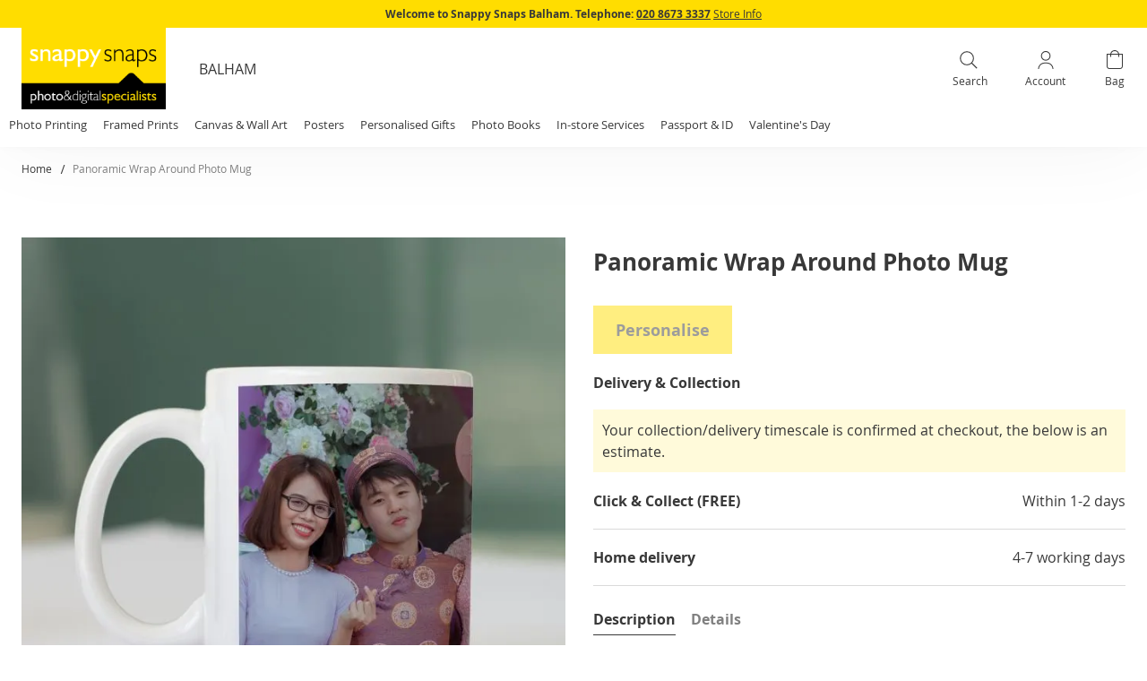

--- FILE ---
content_type: text/html; charset=UTF-8
request_url: https://www.snappysnaps.co.uk/balham/single-image-wrap-around-photo-mug
body_size: 43615
content:
<!doctype html>
<html lang="en">
    <head prefix="og: http://ogp.me/ns# fb: http://ogp.me/ns/fb# product: http://ogp.me/ns/product#">
                <meta charset="utf-8"/>
<meta name="title" content="Single Image Wrap Around Photo Mug Balham | Snappy Snaps"/>
<meta name="description" content="Turn their favourite moments into a photo mug they’ll always reach for. Easily add photos online and Click &amp; Collect later the same day!"/>
<meta name="keywords" content="Photo"/>
<meta name="robots" content="INDEX,FOLLOW"/>
<meta name="viewport" content="width=device-width, initial-scale=1"/>
<meta name="format-detection" content="telephone=no"/>
<title>Single Image Wrap Around Photo Mug Balham | Snappy Snaps</title>
<!-- Product Structured Data by Mageplaza SEO-->                    <link rel="stylesheet" type="text/css" media="all" href="https://www.snappysnaps.co.uk/static/version1769135220/frontend/Affinity/SnappySnapsPhoto/en_GB/mage/calendar.css" />
<link rel="stylesheet" type="text/css" media="all" href="https://www.snappysnaps.co.uk/static/version1769135220/frontend/Affinity/SnappySnapsPhoto/en_GB/Affinity_StoreFinder/css/global.css" />
<link rel="stylesheet" type="text/css" media="all" href="https://www.snappysnaps.co.uk/static/version1769135220/frontend/Affinity/SnappySnapsPhoto/en_GB/css/styles-m.css" />
<link rel="stylesheet" type="text/css" media="all" href="https://www.snappysnaps.co.uk/static/version1769135220/frontend/Affinity/SnappySnapsPhoto/en_GB/jquery/uppy/dist/uppy-custom.css" />
<link rel="stylesheet" type="text/css" media="all" href="https://www.snappysnaps.co.uk/static/version1769135220/frontend/Affinity/SnappySnapsPhoto/en_GB/mage/gallery/gallery.css" />
<link rel="stylesheet" type="text/css" media="all" href="https://www.snappysnaps.co.uk/static/version1769135220/frontend/Affinity/SnappySnapsPhoto/en_GB/Magefan_Blog/css/blog-m.css" />
<link rel="stylesheet" type="text/css" media="all" href="https://www.snappysnaps.co.uk/static/version1769135220/frontend/Affinity/SnappySnapsPhoto/en_GB/Magefan_Blog/css/blog-new.css" />
<link rel="stylesheet" type="text/css" media="all" href="https://www.snappysnaps.co.uk/static/version1769135220/frontend/Affinity/SnappySnapsPhoto/en_GB/Magefan_Blog/css/blog-custom.css" />
<link rel="stylesheet" type="text/css" media="all" href="https://www.snappysnaps.co.uk/static/version1769135220/frontend/Affinity/SnappySnapsPhoto/en_GB/Anowave_Ec/css/ec.css" />
<link rel="stylesheet" type="text/css" media="screen and (min-width: 768px)" href="https://www.snappysnaps.co.uk/static/version1769135220/frontend/Affinity/SnappySnapsPhoto/en_GB/css/styles-l.css" />
<link rel="stylesheet" type="text/css" media="print" href="https://www.snappysnaps.co.uk/static/version1769135220/frontend/Affinity/SnappySnapsPhoto/en_GB/css/print.css" />



<script type="text/javascript" src="https://www.snappysnaps.co.uk/static/version1769135220/frontend/Affinity/SnappySnapsPhoto/en_GB/Anowave_Ec/js/ec.js"></script>
<script type="text/javascript" src="https://www.snappysnaps.co.uk/static/version1769135220/frontend/Affinity/SnappySnapsPhoto/en_GB/Anowave_Ec4/js/ec4.js"></script>
<link rel="preload" as="font" crossorigin="anonymous" href="https://www.snappysnaps.co.uk/static/version1769135220/frontend/Affinity/SnappySnapsPhoto/en_GB/fonts/opensans/light/opensans-300.woff2" />
<link rel="preload" as="font" crossorigin="anonymous" href="https://www.snappysnaps.co.uk/static/version1769135220/frontend/Affinity/SnappySnapsPhoto/en_GB/fonts/opensans/regular/opensans-400.woff2" />
<link rel="preload" as="font" crossorigin="anonymous" href="https://www.snappysnaps.co.uk/static/version1769135220/frontend/Affinity/SnappySnapsPhoto/en_GB/fonts/opensans/semibold/opensans-600.woff2" />
<link rel="preload" as="font" crossorigin="anonymous" href="https://www.snappysnaps.co.uk/static/version1769135220/frontend/Affinity/SnappySnapsPhoto/en_GB/fonts/opensans/bold/opensans-700.woff2" />
<link rel="preload" as="font" crossorigin="anonymous" href="https://www.snappysnaps.co.uk/static/version1769135220/frontend/Affinity/SnappySnapsPhoto/en_GB/fonts/Luma-Icons.woff2" />
<link rel="canonical" href="https://www.snappysnaps.co.uk/balham/single-image-wrap-around-photo-mug" />
<link rel="icon" type="image/x-icon" href="https://www.snappysnaps.co.uk/media/favicon/websites/9/favicon.ico" />
<link rel="shortcut icon" type="image/x-icon" href="https://www.snappysnaps.co.uk/media/favicon/websites/9/favicon.ico" />
<meta name="google-site-verification" content="-mIFYYdreeJUrvTEuPfECjtg2gDy7LrKg7higsaVfbc" />        
<script data-ommit="true" type="text&#x2F;javascript" src="https&#x3A;&#x2F;&#x2F;www.snappysnaps.co.uk&#x2F;static&#x2F;version1769135220&#x2F;frontend&#x2F;Affinity&#x2F;SnappySnapsPhoto&#x2F;en_GB&#x2F;Affinity_GoogleAnalytics&#x2F;js&#x2F;global.js"></script>

    



<script data-ommit="true" nonce="Nzl2empzNXAybm4zcGZpeG1hcWw3OGt2b2lhcWRpcHg="></script>

<script data-ommit="true" nonce="Nzl2empzNXAybm4zcGZpeG1hcWw3OGt2b2lhcWRpcHg=">

	window.dataLayer = window.dataLayer || [];

		
	window.AEC = window.AEC || { version: "104.0.6"	};

		
	AEC.Const = 
	{
		TIMING_CATEGORY_ADD_TO_CART:		'Add To Cart Time',
		TIMING_CATEGORY_REMOVE_FROM_CART:	'Remove From Cart Time',
		TIMING_CATEGORY_PRODUCT_CLICK:		'Product Detail Click Time',
		TIMING_CATEGORY_CHECKOUT:			'Checkout Time',
		TIMING_CATEGORY_CHECKOUT_STEP:		'Checkout Step Time',
		TIMING_CATEGORY_PRODUCT_WISHLIST:	'Add to Wishlist Time',
		TIMING_CATEGORY_PRODUCT_COMPARE:	'Add to Compare Time'
	};

	AEC.Const.URL 					= 'https://www.snappysnaps.co.uk/balham/';
	AEC.Const.VARIANT_DELIMITER 	= '-';
	AEC.Const.VARIANT_DELIMITER_ATT = ':';

		
	AEC.Const.CHECKOUT_STEP_SHIPPING 	= 1;
	AEC.Const.CHECKOUT_STEP_PAYMENT  	= 2;
	AEC.Const.CHECKOUT_STEP_ORDER  		= 3;

		
	AEC.Const.DIMENSION_SEARCH = 18;

	
	AEC.Const.COOKIE_DIRECTIVE 								= false;
	AEC.Const.COOKIE_DIRECTIVE_SEGMENT_MODE 				= false;
	AEC.Const.COOKIE_DIRECTIVE_SEGMENT_MODE_EVENTS			= ["cookieConsentGranted"];	
	AEC.Const.COOKIE_DIRECTIVE_CONSENT_GRANTED_EVENT 		= "cookieConsentGranted";
	AEC.Const.COOKIE_DIRECTIVE_CONSENT_DECLINE_EVENT 		= "cookieConsentDeclined";

		
	AEC.Const.COOKIE_DIRECTIVE_CONSENT_GRANTED = AEC.CookieConsent.getConsent("cookieConsentGranted");


	
	AEC.Const.COOKIE_DIRECTIVE_OVERRIDE_DECLINE = false;
	
		
	AEC.Const.CATALOG_CATEGORY_ADD_TO_CART_REDIRECT_EVENT = "catalogCategoryAddToCartRedirect";

		
	AEC.Message = 
	{
		confirm: 			 true,
		confirmRemoveTitle:  "Are you sure?",
		confirmRemove: 		 "Are you sure you would like to remove this item from the shopping cart?"
	};
			
	AEC.storeName 			= "Snappy Snaps - Balham";
	AEC.currencyCode	 	= "GBP";
	AEC.useDefaultValues 	= false;
	AEC.facebook 			= true;
	AEC.facebookInitParams 	= [];

		
	AEC.SUPER = [];

		
	AEC.CONFIGURABLE_SIMPLES = [];

	
	AEC.BUNDLE = {"bundles":[],"options":[]};

	
	AEC.localStorage = true;

		
	AEC.summary = false;

	
	AEC.reset = false;

	
	AEC.tax = 1;

	
	AEC.simples = false;
	
</script>
        	<!-- Meta Pixel Code -->

<noscript><img height="1" width="1" style="display:none"
src="https://www.facebook.com/tr?id=491642551218254&ev=PageView&noscript=1"
/></noscript>
<!-- End Meta Pixel Code -->        
    <script data-ommit="true" nonce="Nzl2empzNXAybm4zcGZpeG1hcWw3OGt2b2lhcWRpcHg=">

                        
            (() => 
            {
                let time = 0, loop = setInterval(() => 
            	{
                	time++;
                	
            		if ('undefined' !== typeof fbq)
            		{
            			AEC.EventDispatcher.trigger('ec.facebook.loaded', {});
    
            			clearInterval(loop);
            		}

            		if (time > 100)
            		{
                		console.log('Failed to detect ec.facebook.loaded event.');

                		clearInterval(loop);
            		}

            	}, 100);
            })();
            
    </script>
<script data-ommit="true" nonce="Nzl2empzNXAybm4zcGZpeG1hcWw3OGt2b2lhcWRpcHg=">

    (summary => 
    {
    	if (summary)
    	{
        	let getSummary = (event) => 
        	{
            	AEC.Request.post("https:\/\/www.snappysnaps.co.uk\/balham\/datalayer\/index\/cart\/",{ event:event }, (response) => 
            	{
                	dataLayer.push(response);
               	});
            };

            ['ec.cookie.remove.item.data','ec.cookie.update.item.data','ec.cookie.add.data'].forEach(event => 
            {
            	AEC.EventDispatcher.on(event, (event => 
            	{
                	return () => 
                	{
                    	setTimeout(() => { getSummary(event); }, 2000);
                    };
                })(event));
            });
    	}
    })(AEC.summary);
    
</script><script data-ommit="true" nonce="Nzl2empzNXAybm4zcGZpeG1hcWw3OGt2b2lhcWRpcHg=">

    if ('undefined' !== typeof AEC && AEC.GA4)
    {
    	AEC.GA4.enabled = true;

    	    	
    	AEC.GA4.conversion_event = "purchase";

    	    	
    	AEC.GA4.currency = "GBP";

    	    	
    	AEC.GA4.quote = [];
    }
    
</script>
<script data-ommit="1" nonce="Nzl2empzNXAybm4zcGZpeG1hcWw3OGt2b2lhcWRpcHg&#x3D;">    if (window.AffinityGA) {
        AffinityGA.initModule({"pageType":"product","siteSection":"personalised gifts"});
    }</script><script data-ommit="true" nonce="Nzl2empzNXAybm4zcGZpeG1hcWw3OGt2b2lhcWRpcHg=">

		
	window.dataLayer = window.dataLayer || [];

	
		
	var dataLayerTransport = (function()
	{
		var data = [];
		
		return {
			data:[],
			push: function(data)
			{
				this.data.push(data);
				
				return this;
			},
			serialize: function()
			{
				return this.data;
			}
		}	
	})();
	
</script><script data-ommit="true" nonce="Nzl2empzNXAybm4zcGZpeG1hcWw3OGt2b2lhcWRpcHg=">

	/* Dynamic remarketing */
	window.google_tag_params = window.google_tag_params || {};

	/* Default pagetype */
	window.google_tag_params.ecomm_pagetype = 'product';

	/* Grouped products collection */
	window.G = [];

	/**
	 * Global revenue 
	 */
	window.revenue = 0;

	/**
	 * DoubleClick
	 */
	window.DoubleClick = 
	{
		DoubleClickRevenue:	 	0,
		DoubleClickTransaction: 0,
		DoubleClickQuantity: 	0
	};
	
	
	AEC.Cookie.visitor({"visitorLoginState":"Logged out","visitorLifetimeValue":0,"visitorExistingCustomer":"No","visitorType":"NOT LOGGED IN","currentStore":"Snappy Snaps - Balham"}).push(dataLayer, false);

		
	dataLayer.push({ pageType: "product"});
	
</script>
	<script data-ommit="true" nonce="Nzl2empzNXAybm4zcGZpeG1hcWw3OGt2b2lhcWRpcHg=">

		
		
			(params => 
			{
				window.google_tag_params.ecomm_pagetype 	= params.ecomm_pagetype;
	    		window.google_tag_params.ecomm_category 	= params.ecomm_category;

	    		window.google_tag_params.ecomm_prodid		= (pid => 
				{
					if(window.location.hash)
					{
						let hash = window.location.hash.substring(1);

						Object.entries(AEC.CONFIGURABLE_SIMPLES).forEach(([key, configurable]) => 
						{
							Object.entries(configurable.configurations).forEach(([key, value]) => 
							{
								let compare = [value.value,value.label].join('=');

								if (-1 !== hash.indexOf(compare))
								{
									pid = configurable.id;
								}
							});
						});	
					}

					return pid;
					
				})(params.ecomm_prodid);

	    		window.google_tag_params.ecomm_totalvalue 	= params.ecomm_totalvalue;

			})({"ecomm_pagetype":"product","ecomm_category":"Occasions\/Eid Gifts","ecomm_prodid":"16\/0180W.G","ecomm_totalvalue":20});

    		window.google_tag_params.returnCustomer 	=  false;

    	
				
		
		(payload => 
		{
			AEC.CookieConsent.queue(() => 
			{
				AEC.Cookie.detail(payload).push(dataLayer);
				
			}).process();

						
			dataLayerTransport.push(payload);

                        
                (async data => 
                {
                	AEC.Request.post(AEC.url('datalayer/index/facebook'), { payload: data, form_key: "2GVs1rT46VyA6IMm"}, response => 
                	{
                		return true;
                	});
                	
                })(payload);
            
            
            document.addEventListener("DOMContentLoaded", () => 
            {
            	let items = (function()
            	{
            		var items = [], trace = {};
            
            		document.querySelectorAll('[data-event=select_item]').forEach(element => 
            		{
            			let entity = 
            			{
            					
            				item_id: 		element.dataset.id,
            				item_name: 		element.dataset.name,
            				item_list_name: element.dataset.list,
            				item_list_id:	element.dataset.list,
            				item_brand: 	element.dataset.brand,
            				category:		element.dataset.category,
            				price: 			parseFloat(element.dataset.price),
            				index: 			parseFloat(element.dataset.position),
            				currency:		AEC.GA4.currency,
            				quantity: 		1,
            				remarketingFacebookId: element.dataset.remarketingFacebookId,
            				remarketingAdwordsId:  element.dataset.remarketingAdwordsId,
            				google_business_vertical: 'retail',
            				dimension10: element.dataset['dimension10']
            			};

            			Object.assign(entity, entity, AEC.GA4.augmentCategories(entity));
            
                    	var attributes = element.dataset.attributes;
            
                    	if (attributes)
            	        {
                	        Object.entries(JSON.parse(attributes)).forEach(([key, value]) => 
                	        {
                    	        entity[key] = value;
                	        });
                	    }

                	    if (!trace.hasOwnProperty(entity.item_id))
                	    {
                    	    trace[entity.item_id] = true;
                    	    
            				items.push(entity);
                	    }
                	});
            
            		return items;
            	})();

            	if (items.length)
            	{
            		let data = {"currency":"GBP","ecommerce":{"item_list_id":"Mixed Products","item_list_name":"Mixed Products"},"event":"view_item_list"};

            	    data.ecommerce['items'] = items;

            	    AEC.CookieConsent.queue(() => 
        			{
            			AEC.Cookie.impressions(data).push(dataLayer);
            			
        			}).process();
            	}
            });
            
		})({"ecommerce":{"currency":"GBP","value":20,"items":[{"item_id":"16\/0180W.G","item_name":"Panoramic Wrap Around Photo Mug","price":20,"item_brand":"Snappy Snaps - Balham","item_reviews_count":0,"item_rating_summary":0,"dimension10":"In stock","quantity":1,"index":0,"item_category":"Occasions","item_category2":"Eid Gifts"}],"impressions":[]},"event":"view_item","currentStore":"Snappy Snaps - Balham"});
		

				
		window.G = [{"id":"4014","sku":"1321870","name":"Single Image Wrap Around Standard Handle Mug","price":20,"brand":"Snappy Snaps - Balham","category":"Occasions\/Eid Gifts"}];

		
			(() => 
			{
				let callback = () => 
				{
					fbq('track', 'ViewContent', {"content_type":"product","content_name":"Panoramic Wrap Around Photo Mug","content_category":"Occasions\/Eid Gifts","content_ids":"16\/0180W.G","currency":"GBP","value":20}, { eventID: AEC.UUID.generate({ event: 'ViewContent' }) });
				}; 

				if (AEC.Const.COOKIE_DIRECTIVE)
	    		{
	    			AEC.CookieConsent.queue(() => 
	    			{
	    				AEC.EventDispatcher.on('ec.facebook.loaded', callback);
	    			});
	    		}
	    		else 
	    		{
	    			AEC.EventDispatcher.on('ec.facebook.loaded', callback);
	    		}
	    		
			})();

    		

			</script>


<!-- Google Tag Manager -->
<script nonce="Nzl2empzNXAybm4zcGZpeG1hcWw3OGt2b2lhcWRpcHg=">(function(w,d,s,l,i){w[l]=w[l]||[];w[l].push({'gtm.start':
new Date().getTime(),event:'gtm.js'});var f=d.getElementsByTagName(s)[0],
j=d.createElement(s),dl=l!='dataLayer'?'&l='+l:'';j.async=true;j.nonce='Nzl2empzNXAybm4zcGZpeG1hcWw3OGt2b2lhcWRpcHg=';j.src=
'https://www.googletagmanager.com/gtm.js?id='+i+dl;f.parentNode.insertBefore(j,f);
})(window,document,'script','dataLayer','GTM-MX9MBKZ');</script>
<!-- End Google Tag Manager -->
<script data-ommit="true" nonce="Nzl2empzNXAybm4zcGZpeG1hcWw3OGt2b2lhcWRpcHg=">

    	
</script>
<script data-ommit="true" nonce="Nzl2empzNXAybm4zcGZpeG1hcWw3OGt2b2lhcWRpcHg=">AEC.Bind.apply({"performance":false})</script>
<!--We can use this context to add some thing in future-->
<link rel="stylesheet" type="text/css" href="https://www.snappysnaps.co.uk/static/version1769135220/frontend/Affinity/SnappySnapsPhoto/en_GB/Ubertheme_Base/css/animate.min-4.1.1.css"><link rel="stylesheet" type="text/css" href="https://www.snappysnaps.co.uk/static/version1769135220/frontend/Affinity/SnappySnapsPhoto/en_GB/Ubertheme_Base/css/font-awesome.min-5.14.0.css">



<meta property="og:type" content="product" />
<meta property="og:title"
      content="Panoramic&#x20;Wrap&#x20;Around&#x20;Photo&#x20;Mug" />
<meta property="og:image"
      content="https://www.snappysnaps.co.uk/media/catalog/product/cache/6517c62f5899ad6aa0ba23ceb3eeff97/1/6/160180w.g.jpg" />
<meta property="og:description"
      content="Turn&#x20;their&#x20;favourite&#x20;moments&#x20;into&#x20;a&#x20;photo&#x20;mug&#x20;they&#x2019;ll&#x20;always&#x20;reach&#x20;for&#x21;&#x20;Easily&#x20;add&#x20;photos&#x20;to&#x20;this&#x20;durable&#x20;ceramic&#x20;single&#x20;image&#x20;photo&#x20;mug,&#x20;and&#x20;your&#x20;memories&#x20;will&#x20;be&#x20;brought&#x20;to&#x20;life&#x20;with&#x20;outstanding&#x20;print&#x20;quality.&#x20;Create&#x20;a&#x20;high-quality&#x20;photo&#x20;mug&#x20;they&#x2019;ll&#x20;enjoy&#x20;day&#x20;after&#x20;day&#x21;&amp;nbsp&#x3B;&#x0D;&#x0A;Key&#x20;Features&#x0D;&#x0A;&#x0D;&#x0A;Turn&#x20;their&#x20;favourite&#x20;photos&#x20;into&#x20;a&#x20;unique&#x20;mug&amp;nbsp&#x3B;&#x0D;&#x0A;Photos&#x20;printed&#x20;in&#x20;stunning&#x20;quality&#x20;and&#x20;colour&#x0D;&#x0A;Add&#x20;your&#x20;own&#x20;custom&#x20;text&#x0D;&#x0A;White&#x20;ceramic&#x20;mug&#x20;with&#x20;a&#x20;protective&#x20;polymer&#x20;coating&#x0D;&#x0A;Size&#x3A;&#x20;9.4x8cm,&#x20;10oz&#x0D;&#x0A;" />
<meta property="og:url" content="https://www.snappysnaps.co.uk/balham/single-image-wrap-around-photo-mug" />
    <meta property="product:price:amount" content="20"/>
    <meta property="product:price:currency"
      content="GBP"/>
<style>
	.ec-gtm-cookie-directive > div { background: #ffffff; color: #000000; -webkit-border-radius: 8px; -moz-border-radius: 8px; -ms-border-radius: 8px; -o-border-radius: 8px; border-radius: 8px;  }
	.ec-gtm-cookie-directive > div > div > div a.action.accept,
    .ec-gtm-cookie-directive > div > div > div a.action.accept-all { color: #8bc53f; }
	.ec-gtm-cookie-directive > div > div > div a.action.refuse,
    .ec-gtm-cookie-directive > div > div > div a.action.customize { color: #000000; }
	.ec-gtm-cookie-directive > div > div > div .ec-gtm-cookie-directive-note-toggle { color: #8bc53f; }
    .ec-gtm-cookie-directive-segments { background: #ffffff; }
    .ec-gtm-cookie-directive-segments > div input[type="checkbox"] + label:before { border:1px solid #000000; }  
</style>    </head>
    <body data-container="body"
          data-mage-init='{"loaderAjax": {}, "loader": { "icon": "https://www.snappysnaps.co.uk/static/version1769135220/frontend/Affinity/SnappySnapsPhoto/en_GB/images/loader-2.gif"}}'
        id="html-body" class="page-product-grouped personalise-it catalog-product-view product-single-image-wrap-around-photo-mug page-layout-1column">
        


<div
            class="ambanners ambanner-10"
        data-position="10"
        data-bannerid=""
        data-role="amasty-banner-container"
></div>

<div class="cookie-status-message" id="cookie-status">
    The store will not work correctly when cookies are disabled.</div>




    <noscript>
        <div class="message global noscript">
            <div class="content">
                <p>
                    <strong>JavaScript seems to be disabled in your browser.</strong>
                    <span>
                        For the best experience on our site, be sure to turn on Javascript in your browser.                    </span>
                </p>
            </div>
        </div>
    </noscript>


    
<!-- Google Tag Manager (noscript) -->
<noscript><iframe src="https://www.googletagmanager.com/ns.html?id=GTM-MX9MBKZ"
height="0" width="0" style="display:none;visibility:hidden"></iframe></noscript>
<!-- End Google Tag Manager (noscript) -->
<!-- Some general js functions-->

<!-- After body start content -->

<div class="page-wrapper">




<div id="ub-top-bar"></div>
<header class="page-header"><div class="panel wrapper"><div class="panel header"><a class="action skip contentarea"
   href="#contentarea">
    <span>
        Skip to Content    </span>
</a>
<ul class="header links">

    <li class="greet welcome" data-bind="scope: 'customer'">
        <!-- ko if: customer().fullname  -->
        <span class="logged-in"
              data-bind="text: new String('Welcome, %1!').replace('%1', customer().fullname)">
        </span>
        <!-- /ko -->
        <!-- ko ifnot: customer().fullname  -->
        <span class="not-logged-in"
              data-bind="html: 'Default&#x20;welcome&#x20;msg&#x21;'"></span>
                <!-- /ko -->
    </li>
    
<!-- BLOCK customer --><!-- /BLOCK customer --><li class="link authorization-link" data-label="or">
    <a href="https://www.snappysnaps.co.uk/balham/customer/account/login/"        >Sign In</a>
</li>
<li><a href="https://www.snappysnaps.co.uk/balham/customer/account/create/" id="idp9sTHVuu" >Create an Account</a></li></ul><style>#html-body [data-pb-style=JF2XG0E]{justify-content:flex-start;display:flex;flex-direction:column;background-position:left top;background-size:cover;background-repeat:no-repeat;background-attachment:scroll}</style><div data-content-type="row" data-appearance="contained" data-element="main"><div class="header-panel-banner" data-enable-parallax="0" data-parallax-speed="0.5" data-background-images="{}" data-background-type="image" data-video-loop="true" data-video-play-only-visible="true" data-video-lazy-load="true" data-video-fallback-src="" data-element="inner" data-pb-style="JF2XG0E"><div data-content-type="html" data-appearance="default" data-element="main" data-decoded="true"><p><b>Welcome to Snappy Snaps Balham.</b> <b>Telephone: <a href="tel:020 8673 3337">020 8673 3337</a></b> <a tabindex="0" href="https://www.snappysnaps.co.uk/balham/more-times">Store Info</a></p></div></div></div></div></div><div class="header content"><div class="header-block left">
<span data-action="toggle-nav" class="action nav-toggle"><span>Toggle Nav</span></span>

<div class="franchisees-store-name">
    Balham</div>

<ul class="store-finder-wrapper">
    <li class="store-finder-li"><a href="/stores" class="store-finder" ><span>Store finder</span></a></li></ul>
</div><div class="header-block center">
<a
    class="logo"
    href="https://www.snappysnaps.co.uk/balham/"
    title=""
    aria-label="store logo">
    <img src="https://www.snappysnaps.co.uk/media/logo/websites/9/logo.png"
         title=""
         alt=""
        width="170"            />
</a>
</div><div class="header-block right"><div class="block block-search">
    <div class="block block-title"><strong>Search</strong></div>
    <div class="block block-content">
        <form class="form minisearch" id="search_mini_form"
              action="https://www.snappysnaps.co.uk/balham/catalogsearch/result/" method="get">
                        <div class="field search">
                <label class="label" for="search" data-role="minisearch-label">
                    <span>Search</span>
                </label>
                <div class="control">
                    <div class="actions-input-wrapper">
                        <div class="actions">
                            <button type="submit"
                                    title="Search"
                                    class="action search"
                                    aria-label="Search"
                            >
                                <span>Search</span>
                            </button>
                        </div>
                        <input id="search"
                               data-mage-init='{
                            "quickSearch": {
                                "formSelector": "#search_mini_form",
                                "url": "https://www.snappysnaps.co.uk/balham/search/ajax/suggest/",
                                "destinationSelector": "#search_autocomplete",
                                "minSearchLength": "3"
                            }
                        }'
                               type="text"
                               name="q"
                               value=""
                               placeholder="Search"
                               class="input-text"
                               maxlength="128"
                               role="combobox"
                               aria-haspopup="false"
                               aria-autocomplete="both"
                               autocomplete="off"
                               aria-expanded="false"/>
                        <div class="close">Close</div>
                    </div>
                    <div id="search_autocomplete" class="search-autocomplete"></div>
                    <div class="nested">
    <a class="action advanced" href="https://www.snappysnaps.co.uk/balham/catalogsearch/advanced/" data-action="advanced-search">
        Advanced Search    </a>
</div>
                </div>
            </div>
        </form>
    </div>
</div>

<div class="header-profile">
            <a class="header-profile__link" href="https://www.snappysnaps.co.uk/balham/customer/account/login/"            >
            <span>Account</span>
        </a>
    </div>

<div data-block="minicart" class="minicart-wrapper">
    <a class="action showcart" href="https://www.snappysnaps.co.uk/balham/checkout/cart/"
       data-bind="scope: 'minicart_content'">
        <span class="counter qty empty"
              data-bind="css: { empty: !!getCartParam('summary_count') == false && !isLoading() },
               blockLoader: isLoading">
            <span class="counter-number">
                <!-- ko if: getCartParam('summary_count') -->
                <!-- ko text: getCartParam('summary_count').toLocaleString(window.LOCALE) --><!-- /ko -->
                <!-- /ko -->
            </span>
            <span class="counter-label">
            <!-- ko if: getCartParam('summary_count') -->
                <!-- ko text: getCartParam('summary_count').toLocaleString(window.LOCALE) --><!-- /ko -->
                <!-- ko i18n: 'items' --><!-- /ko -->
                <!-- /ko -->
            </span>
        </span>
        <span class="text">Bag</span>
    </a>
            <div class="block block-minicart"
             data-role="dropdownDialog"
             data-mage-init='{"dropdownDialog":{
                "appendTo":"[data-block=minicart]",
                "triggerTarget":".showcart",
                "timeout": "2000",
                "closeOnMouseLeave": false,
                "closeOnEscape": true,
                "triggerClass":"active",
                "parentClass":"active",
                "buttons":[]}}'>
            <div id="minicart-content-wrapper" data-bind="scope: 'minicart_content'">
                <!-- ko template: getTemplate() --><!-- /ko -->
            </div>
                    </div>
            
</div>


<div class="top-search-stories-wrapper block block-search">
    <div class="block block-content">
        <form action="https://www.snappysnaps.co.uk/balham/stores" class="form minisearch" method="get" id="top-store-search-mini-form">
            <div class="field search">
                <label class="label" for="search" data-role="storesearch-label">
                    <span>Search</span>
                </label>
                <div class="control">
                    <div class="actions-input-wrapper">
                        <div class="actions">
                            <button type="submit"
                                    title="Search"
                                    class="action search"
                                    aria-label="Search"
                            >
                                <span>Search</span>
                            </button>
                        </div>
                        <input
                            data-mage-init='{
                                "storeSearch": {
                                    "formSelector": "#top-store-search-mini-form"
                                }
                             }'
                               type="text"
                               autocomplete="off"
                               name="search"
                               class="input-text"
                               placeholder="Search stores"
                               aria-expanded="false">
                        <div class="close">Close</div>
                    </div>
                    <div id="search_autocomplete" class="search-autocomplete"></div>
                </div>
            </div>
        </form>
    </div>
</div>
</div>    <div class="sections nav-sections">
                
<div class="header-profile" style="display: none;">
            <a class="header-profile__link" href="https://www.snappysnaps.co.uk/balham/customer/account/login/"            >
            <span>Log in / Sign in</span>
        </a>
    </div>
        <div class="section-items nav-sections-items">
                                            <div class="section-item-title nav-sections-item-title"
                     data-role="collapsible">
                    <a class="nav-sections-item-switch"
                       data-toggle="switch" href="#store.menu">
                        Menu                    </a>
                </div>
                <div class="section-item-content nav-sections-item-content"
                     id="store.menu"
                     data-role="content">
                    <ul id='ub-mega-menu-9' class="none ub-mega-menu level0 " data-device-type='desktop'><li class="mega first has-child dynamic-width" id="menu1179"><a href="https://www.snappysnaps.co.uk/balham/photo-printing"  class="mega first has-child dynamic-width" ><span class="menu-title">Photo Printing</span></a><div class="child-content cols4 drilldown-sub">
<div id="child-content-1179" class="child-content-inner" style="width: 100%;"><div class="mega-col column1 first" style="width: 25%;"><ul  class="level1 drilldown-sub" ><li class="mega first group" id="menu1242"><a href="https://www.snappysnaps.co.uk/balham/photo-printing"  class="mega first has-child" ><span class="menu-title">Prints</span></a><ul  class="level2 drilldown-sub" ><li class="mega first" id="menu1245"><a href="https://www.snappysnaps.co.uk/balham/photoprints"  class="mega first" >Same Day Photo Prints</a></li><li class="mega" id="menu2453"><a href="https://www.snappysnaps.co.uk/balham/full-image-print-frame"  class="mega" >Framed Photo Prints</a></li><li class="mega" id="menu1251"><a href="https://www.snappysnaps.co.uk/balham/photo-printing/poster-printing"  class="mega" >Posters</a></li><li class="mega" id="menu1254"><a href="https://www.snappysnaps.co.uk/balham/photo-printing/small-photo-prints"  class="mega" >Small Photo Prints</a></li><li class="mega" id="menu2878"><a href="https://www.snappysnaps.co.uk/balham/photo-printing/collage-photo-prints"  class="mega" >Collage Photo Prints</a></li><li class="mega" id="menu1257"><a href="https://www.snappysnaps.co.uk/balham/photo-printing/metal-photo-prints"  class="mega" >Metal Photo Prints</a></li><li class="mega last" id="menu1260"><a href="https://www.snappysnaps.co.uk/balham/photo-printing/personalised-photo-banners"  class="mega last" >Photo Banners</a></li></ul></li></ul></div><div class="mega-col column2 last" style="width: 25%;"><ul  class="level1 drilldown-sub" ><li class="mega first group" id="menu1266"><span  class="mega first has-child" ><span class="menu-title">Frames & Albums</span></span><ul  class="level2 drilldown-sub" ><li class="mega first" id="menu1272"><a href="https://www.snappysnaps.co.uk/balham/photo-printing/photo-albums"  class="mega first" >Photo Albums</a></li><li class="mega last" id="menu1269"><a href="https://www.snappysnaps.co.uk/balham/photo-printing/photo-frames"  class="mega last" >Photo Frames</a></li></ul></li></ul></div></div>
</div></li><li class="mega has-child dynamic-width" id="menu3653"><a href="https://www.snappysnaps.co.uk/balham/wall-art/framed-wall-art"  class="mega has-child dynamic-width" ><span class="menu-title">Framed Prints</span></a><div class="child-content cols1 drilldown-sub">
<div id="child-content-3653" class="child-content-inner" style="width: 100%;"><ul  class="level1 drilldown-sub" ><li class="mega first" id="menu3659"><a href="https://www.snappysnaps.co.uk/balham/wall-art/framed-wall-art"  class="mega first" >Framed Wall Art</a></li><li class="mega last" id="menu3656"><a href="https://www.snappysnaps.co.uk/balham/full-image-harriet-print-frame"  class="mega last" >Full Image Print & Frame</a></li></ul></div>
</div></li><li class="mega has-child dynamic-width" id="menu1398"><a href="https://www.snappysnaps.co.uk/balham/wall-art"  class="mega has-child dynamic-width" ><span class="menu-title">Canvas & Wall Art</span></a><div class="child-content cols4 drilldown-sub">
<div id="child-content-1398" class="child-content-inner" style="width: 100%;"><div class="mega-col column1 first" style="width: 25%;"><ul  class="level1 drilldown-sub" ><li class="mega first group" id="menu1401"><a href="https://www.snappysnaps.co.uk/balham/wall-art"  class="mega first has-child" ><span class="menu-title">Wall Art</span></a><ul  class="level2 drilldown-sub" ><li class="mega first" id="menu1407"><a href="https://www.snappysnaps.co.uk/balham/wall-art/framed-wall-art"  class="mega first" >Framed Wall Art</a></li><li class="mega" id="menu1404"><a href="https://www.snappysnaps.co.uk/balham/wall-art/canvas-prints"  class="mega" >Photo Canvas Prints</a></li><li class="mega" id="menu2456"><a href="https://www.snappysnaps.co.uk/balham/full-image-harriet-print-frame"  class="mega" >Framed Photo Prints</a></li><li class="mega" id="menu2015"><a href="https://www.snappysnaps.co.uk/balham/photo-printing/poster-printing"  class="mega" >Posters</a></li><li class="mega" id="menu4095"><a href="https://www.snappysnaps.co.uk/balham/poster-art"  class="mega" >Poster Art</a></li><li class="mega" id="menu2426"><a href="https://www.snappysnaps.co.uk/balham/hi-gloss-photo-panels"  class="mega" >High Gloss Panels</a></li><li class="mega last" id="menu1741"><a href="https://www.snappysnaps.co.uk/balham/photo-printing/metal-photo-prints"  class="mega last" >Metal Photo Prints</a></li></ul></li></ul></div><div class="mega-col column2 last" style="width: 25%;"><ul  class="level1 drilldown-sub" ><li class="mega first group" id="menu1413"><a href="https://www.snappysnaps.co.uk/balham/wall-art/canvas-prints"  class="mega first has-child" ><span class="menu-title">Canvas Prints</span></a><ul  class="level2 drilldown-sub" ><li class="mega first" id="menu1766"><a href="https://www.snappysnaps.co.uk/balham/wall-art/canvas-prints"  class="mega first" >All Canvas Prints</a></li><li class="mega" id="menu1422"><a href="https://www.snappysnaps.co.uk/balham/wall-art/photo-collage-canvas-prints"  class="mega" >Collage Canvas</a></li><li class="mega last" id="menu1425"><a href="https://www.snappysnaps.co.uk/balham/wall-art/retro-canvas-prints"  class="mega last" >Retro Canvas</a></li></ul></li></ul></div></div>
</div></li><li class="mega has-child dynamic-width" id="menu2210"><a href="https://www.snappysnaps.co.uk/balham/photo-printing/poster-printing"  class="mega has-child dynamic-width" ><span class="menu-title">Posters</span></a><div class="child-content cols1 drilldown-sub">
<div id="child-content-2210" class="child-content-inner" style="width: 100%;"><ul  class="level1 drilldown-sub" ><li class="mega first" id="menu2213"><a href="https://www.snappysnaps.co.uk/balham/fine-art-posters"  class="mega first" >Fine Art Posters</a></li><li class="mega" id="menu2216"><a href="https://www.snappysnaps.co.uk/balham/satin-paper-posters"  class="mega" >Poster Prints</a></li><li class="mega" id="menu3966"><a href="https://www.snappysnaps.co.uk/balham/poster-art"  class="mega" >Poster Art</a></li><li class="mega last" id="menu2219"><a href="https://www.snappysnaps.co.uk/balham/photo-printing/poster-printing"  class="mega last" >All Poster Prints</a></li></ul></div>
</div></li><li class="mega has-child dynamic-width column4Fix" id="menu1134"><a href="https://www.snappysnaps.co.uk/balham/personalised-gifts"  class="mega has-child dynamic-width column4Fix" ><span class="menu-title">Personalised Gifts</span></a><div class="child-content cols9 drilldown-sub">
<div id="child-content-1134" class="child-content-inner" style="width: 100%;"><div class="mega-col column1 first" style="width: 11.111111111111%;"><ul  class="level1 drilldown-sub" ><li class="mega first group" id="menu1143"><span  class="mega first has-child" ><span class="menu-title">Bestselling Gifts</span></span><ul  class="level2 drilldown-sub" ><li class="mega first" id="menu1161"><a href="https://www.snappysnaps.co.uk/balham/personalised-gifts/personalised-mugs"  class="mega first" >Mugs</a></li><li class="mega" id="menu1167"><a href="https://www.snappysnaps.co.uk/balham/personalised-gifts/personalised-photo-blocks"  class="mega" >Photo Blocks</a></li><li class="mega" id="menu1452"><a href="https://www.snappysnaps.co.uk/balham/personalised-gifts/personalised-photo-calendars"  class="mega" >Calendars</a></li><li class="mega" id="menu1293"><a href="https://www.snappysnaps.co.uk/balham/personalised-gifts/personalised-photo-crystals"  class="mega" >Photo Crystals</a></li><li class="mega" id="menu1158"><a href="https://www.snappysnaps.co.uk/balham/personalised-gifts/personalised-cushions"  class="mega" >Cushions</a></li><li class="mega" id="menu1152"><a href="https://www.snappysnaps.co.uk/balham/personalised-gifts/collage-photo-gifts"  class="mega" >Collage Photo Gifts</a></li><li class="mega" id="menu1431"><a href="https://www.snappysnaps.co.uk/balham/personalised-gifts/personalised-photo-slate"  class="mega" >Photo Slates</a></li><li class="mega last" id="menu1164"><a href="https://www.snappysnaps.co.uk/balham/personalised-gifts/personalised-keyrings"  class="mega last" >Keyrings</a></li></ul></li></ul></div><div class="mega-col column2" style="width: 11.111111111111%;"><ul  class="level1 drilldown-sub" ><li class="mega first group" id="menu1428"><span  class="mega first has-child" ><span class="menu-title">More Gifts</span></span><ul  class="level2 drilldown-sub" ><li class="mega first" id="menu1170"><a href="https://www.snappysnaps.co.uk/balham/personalised-gifts/personalised-notebooks"  class="mega first" >Notebooks</a></li><li class="mega" id="menu1440"><a href="https://www.snappysnaps.co.uk/balham/personalised-gifts/personalised-mouse-mats"  class="mega" >Mouse Mats</a></li><li class="mega" id="menu2675"><a href="https://www.snappysnaps.co.uk/balham/personalised-gifts/pet-gifts"  class="mega" >Pet Gifts</a></li><li class="mega" id="menu1434"><a href="https://www.snappysnaps.co.uk/balham/personalised-gifts/photo-magnets"  class="mega" >Fridge Magnets</a></li><li class="mega" id="menu1446"><a href="https://www.snappysnaps.co.uk/balham/personalised-gifts/personalised-blankets"  class="mega" >Blankets & Towels</a></li><li class="mega" id="menu1449"><a href="https://www.snappysnaps.co.uk/balham/personalised-gifts/chopping-boards"  class="mega" >Chopping Boards</a></li><li class="mega" id="menu1437"><a href="https://www.snappysnaps.co.uk/balham/personalised-gifts/photo-coasters"  class="mega" >Coasters & Placemats</a></li><li class="mega" id="menu1149"><a href="https://www.snappysnaps.co.uk/balham/photo-printing/photo-frames"  class="mega" >Photo Frames</a></li><li class="mega" id="menu1173"><a href="https://www.snappysnaps.co.uk/balham/photo-printing/photo-albums"  class="mega" >Photo Albums</a></li><li class="mega last" id="menu1458"><a href="https://www.snappysnaps.co.uk/balham/personalised-gifts/personalised-cards"  class="mega last" >Personalised Cards</a></li></ul></li></ul></div><div class="mega-col column3" style="width: 11.111111111111%;"><ul  class="level1 drilldown-sub" ><li class="mega first group" id="menu1461"><a href="https://www.snappysnaps.co.uk/balham/personalised-gifts/engraved-gifts"  class="mega first has-child" ><span class="menu-title">Engraved Photo Gifts</span></a><ul  class="level2 drilldown-sub" ><li class="mega first" id="menu2222"><a href="https://www.snappysnaps.co.uk/balham/personalised-gifts/personalised-photo-crystals"  class="mega first" >Photo Crystals</a></li><li class="mega" id="menu1464"><a href="https://www.snappysnaps.co.uk/balham/personalised-gifts/engraved-gifts/engraved-glassware"  class="mega" >Glassware</a></li><li class="mega" id="menu1470"><a href="https://www.snappysnaps.co.uk/balham/personalised-gifts/engraved-gifts/engraved-lighters"  class="mega" >Lighters</a></li><li class="mega" id="menu1473"><a href="https://www.snappysnaps.co.uk/balham/personalised-gifts/engraved-gifts/engraved-photo-frames"  class="mega" >Photo Frames</a></li><li class="mega" id="menu1479"><a href="https://www.snappysnaps.co.uk/balham/personalised-gifts/engraved-gifts/engraved-hangers"  class="mega" >Coat Hangers</a></li><li class="mega last" id="menu1467"><a href="https://www.snappysnaps.co.uk/balham/personalised-gifts/engraved-gifts/engraved-keyrings"  class="mega last" >Engraved Keyrings</a></li></ul></li></ul></div><div class="mega-col column4" style="width: 11.111111111111%;"><ul  class="level1 drilldown-sub" ><li class="mega first group" id="menu1140"><a href="https://www.snappysnaps.co.uk/balham/occasions"  class="mega first has-child" ><span class="menu-title">Occasions</span></a><ul  class="level2 drilldown-sub" ><li class="mega first" id="menu2459"><a href="https://www.snappysnaps.co.uk/balham/occasions/valentines-day"  class="mega first" >Valentine's Day Gifts</a></li><li class="mega" id="menu1329"><a href="https://www.snappysnaps.co.uk/balham/occasions/birthday"  class="mega" >Birthday Gifts</a></li><li class="mega" id="menu1332"><a href="https://www.snappysnaps.co.uk/balham/occasions/anniversary"  class="mega" >Anniversary Gifts</a></li><li class="mega" id="menu1335"><a href="https://www.snappysnaps.co.uk/balham/occasions/wedding"  class="mega" >Wedding Gifts</a></li><li class="mega" id="menu2968"><a href="https://www.snappysnaps.co.uk/balham/occasions/engagement-gifts"  class="mega" >Engagement Gifts</a></li><li class="mega" id="menu2929"><a href="https://www.snappysnaps.co.uk/balham/occasions/new-baby"  class="mega" >New Baby Gifts</a></li><li class="mega" id="menu2920"><a href="https://www.snappysnaps.co.uk/balham/occasions/new-home"  class="mega" >New Home Gifts</a></li><li class="mega" id="menu2792"><a href="https://www.snappysnaps.co.uk/balham/occasions/baby-scan"  class="mega" >Baby Scan Gifts</a></li><li class="mega last" id="menu3579"><a href="https://www.snappysnaps.co.uk/balham/occasions/eid-gifts"  class="mega last" >Eid Gifts</a></li></ul></li></ul></div><div class="mega-col column5" style="width: 11.111111111111%;"><ul  class="level1 drilldown-sub" ><li class="mega first group" id="menu1482"><a href="https://www.snappysnaps.co.uk/balham/personalised-gifts/personalised-phone-cases"  class="mega first has-child" ><span class="menu-title">Phone Cases</span></a><ul  class="level2 drilldown-sub" ><li class="mega first" id="menu1485"><a href="https://www.snappysnaps.co.uk/balham/personalised-gifts/personalised-phone-cases/personalised-iphone-cases"  class="mega first" >iPhone Cases</a></li><li class="mega" id="menu1488"><a href="https://www.snappysnaps.co.uk/balham/personalised-gifts/personalised-phone-cases/personalised-samsung-cases"  class="mega" >Samsung Cases</a></li><li class="mega last" id="menu1491"><a href="https://www.snappysnaps.co.uk/balham/personalised-gifts/personalised-phone-cases/personalised-google-pixel-cases"  class="mega last" >Google Pixel Cases</a></li></ul></li></ul></div><div class="mega-col column6 last" style="width: 11.111111111111%;"><ul  class="level1 drilldown-sub" ><li class="mega first group" id="menu1146"><a href="https://www.snappysnaps.co.uk/balham/personalised-gifts/photo-clothing-bags"  class="mega first has-child" ><span class="menu-title">Clothing & Bags</span></a><ul  class="level2 drilldown-sub" ><li class="mega first" id="menu1320"><a href="https://www.snappysnaps.co.uk/balham/personalised-gifts/photo-clothing-bags/photo-t-shirts"  class="mega first" >T-Shirts</a></li><li class="mega" id="menu1323"><a href="https://www.snappysnaps.co.uk/balham/personalised-gifts/photo-clothing-bags/photo-bags"  class="mega" >Photo Bags</a></li><li class="mega last" id="menu1326"><a href="https://www.snappysnaps.co.uk/balham/personalised-gifts/photo-clothing-bags/photo-aprons"  class="mega last" >Aprons</a></li></ul></li></ul></div></div>
</div></li><li class="mega" id="menu1233"><a href="https://www.snappysnaps.co.uk/balham/photo-books"  class="mega" >Photo Books</a></li><li class="mega has-child dynamic-width" id="menu1200"><a href="https://www.snappysnaps.co.uk/balham/in-store-services"  class="mega has-child dynamic-width" ><span class="menu-title">In-store Services</span></a><div class="child-content cols1 drilldown-sub">
<div id="child-content-1200" class="child-content-inner" style="width: 100%;"><ul  class="level1 drilldown-sub" ><li class="mega first group" id="menu1203"><ul  class="level2" ><li class="mega first" id="menu1209"><a href="https://www.snappysnaps.co.uk/balham/in-store-services/picture-framing"  class="mega first" >Bespoke Framing</a></li><li class="mega" id="menu1212"><a href="https://www.snappysnaps.co.uk/balham/in-store-services/film-developing"  class="mega" >Film Processing</a></li><li class="mega" id="menu1215"><a href="https://www.snappysnaps.co.uk/balham/in-store-services/photo-restoration"  class="mega" >Photo Restoration</a></li><li class="mega" id="menu1218"><a href="https://www.snappysnaps.co.uk/balham/in-store-services/vhs-to-dvd"  class="mega" >Video to DVD Transfer</a></li><li class="mega" id="menu1221"><a href="https://www.snappysnaps.co.uk/balham/in-store-services/photo-slide-scanning"  class="mega" >Photo & Slide Scanning</a></li><li class="mega last" id="menu1224"><a href="https://www.snappysnaps.co.uk/balham/in-store-services/business-printing"  class="mega last" >Business Printing</a></li></ul></li></ul></div>
</div></li><li class="mega" id="menu1494"><a href="https://www.snappysnaps.co.uk/balham/passport-photos"  class="mega" >Passport & ID</a></li><li class="mega last has-child dynamic-width" id="menu2495"><a href="https://www.snappysnaps.co.uk/balham/occasions/valentines-day"  class="mega last has-child dynamic-width" ><span class="menu-title">Valentine's Day</span></a><div class="child-content cols1 drilldown-sub">
<div id="child-content-2495" class="child-content-inner" style="width: 100%;"><ul  class="level1 drilldown-sub" ><li class="mega first" id="menu3102"><a href="https://www.snappysnaps.co.uk/balham/occasions/valentines-day"  class="mega first" >Valentine's Day Gifts</a></li><li class="mega last" id="menu3105"><a href="https://www.snappysnaps.co.uk/balham/occasions/valentines-day/cards"  class="mega last" >Valentine's Day Cards</a></li></ul></div>
</div></li></ul>

                </div>
                                    </div>
    </div>
</div></header><div class="breadcrumbs"></div>

<main id="maincontent" class="page-main"><a id="contentarea" tabindex="-1"></a>
<div class="page messages"><div data-placeholder="messages"></div>
<div data-bind="scope: 'messages'">
    <!-- ko if: cookieMessagesObservable() && cookieMessagesObservable().length > 0 -->
    <div aria-atomic="true" role="alert" class="messages" data-bind="foreach: {
        data: cookieMessagesObservable(), as: 'message'
    }">
        <div data-bind="attr: {
            class: 'message-' + message.type + ' ' + message.type + ' message',
            'data-ui-id': 'message-' + message.type
        }">
            <div data-bind="html: $parent.prepareMessageForHtml(message.text)"></div>
        </div>
    </div>
    <!-- /ko -->

    <div aria-atomic="true" role="alert" class="messages" data-bind="foreach: {
        data: messages().messages, as: 'message'
    }, afterRender: purgeMessages">
        <div data-bind="attr: {
            class: 'message-' + message.type + ' ' + message.type + ' message',
            'data-ui-id': 'message-' + message.type
        }">
            <div data-bind="html: $parent.prepareMessageForHtml(message.text)"></div>
        </div>
    </div>
</div>


</div><div class="columns"><div class="column main"><input name="form_key" type="hidden" value="2GVs1rT46VyA6IMm" /><div id="authenticationPopup" data-bind="scope:'authenticationPopup', style: {display: 'none'}">
            <!-- ko template: getTemplate() --><!-- /ko -->
        
</div>





                    <div class="product media"><a id="gallery-prev-area" tabindex="-1"></a>
<div class="action-skip-wrapper"><a class="action skip gallery-next-area"
   href="#gallery-next-area">
    <span>
        Skip to the end of the images gallery    </span>
</a>
</div>

<div class="gallery-placeholder _block-content-loading" data-gallery-role="gallery-placeholder">
    <img
        alt="main product photo"
        class="gallery-placeholder__image"
        src="https://www.snappysnaps.co.uk/media/catalog/product/cache/207e23213cf636ccdef205098cf3c8a3/1/6/160180w.g.jpg"
    />

    
        <div class="labels-wrapper" data-mage-init='{"labelsWrapper":{}}' style="display: none">
                        </div>
</div>



<div class="action-skip-wrapper"><a class="action skip gallery-prev-area"
   href="#gallery-prev-area">
    <span>
        Skip to the beginning of the images gallery    </span>
</a>
</div><a id="gallery-next-area" tabindex="-1"></a>
    <div id="modal">
        <div class="modal-body-content">
            <div class="g3d-app" data-role="g3d-personalisation-app">
                <iframe class="g3d-app-iframe"
                        style="min-height: 600px; width: 100%; height: 100%; border: 0;"></iframe>
            </div>
        </div>
    </div>
    
    <script id="g3d-app-grouped-selector-template" type="text/x-magento-template">
        <div class="fieldset g3d-app-grouped">
            <div class="field grouped required swatch-attribute">
                <label class="label" for="g3d-app-grouped-select-<%- data.uid %>">
                    <span>Please Choose an Option</span>
                </label>

                <div class="swatch-attribute-options g3d-app-grouped-selector" id="g3d-app-grouped-select-<%- data.uid %>">
                    <% _.each(data.associatedProducts, function(product, index, list) { %>
                    <input id="<%- product.id %>" style="display: none" class="swatch-option-input" value="<%- product.id %>" type="radio"  name="g3d-app-grouped-name-<%- data.uid %>" <%- (_.keys(list)[0] === index) ? 'checked' : ''  %>>
                    <label for="<%- product.id %>" class="swatch-option text">
                        <span class="title"><%- product.name %></span>
                        <span class="custom-option-price"> - <%- product.priceValue %></span>
                    </label>
                    <% }); %>
                    <div class="more-button-wrapper" style="display: none">
                        <a class="action-icon-expand" href="#">
                            <span>See more</span>
                        </a>
                    </div>

                    <div class="max-price-wrapper" style="display: none">
                        <span class="custom-option-max-price"></span><span> for a single print - Order more, pay less per print!</span>
                    </div>
                </div>
            </div>
        </div>
    </script>
</div>
<div
            class="ambanners ambanner-3"
        data-position="3"
        data-bannerid=""
        data-role="amasty-banner-container"
></div>
<div class="product-info-main"><div class="page-title-wrapper&#x20;product">
    <h1 class="page-title"
                >
        <span class="base" data-ui-id="page-title-wrapper" itemprop="name">Panoramic Wrap Around Photo Mug</span>    </h1>
    </div>

            <div class="stock available" title="Availability">
            <span>In stock</span>
        </div>
    
<div
    class="product-add-form product-add-form-grouped">
    <form data-product-sku="16/0180W.G"
          action="https://www.snappysnaps.co.uk/balham/checkout/cart/add/uenc/aHR0cHM6Ly93d3cuc25hcHB5c25hcHMuY28udWsvYmFsaGFtL3NpbmdsZS1pbWFnZS13cmFwLWFyb3VuZC1waG90by1tdWc~/product/5207/" method="post"
          id="product_addtocart_form"          data-mage-init='{"CartQtyUpdate": {"grouped":  true }}'>
        <input type="hidden" name="product" value="5207"/>
        <input type="hidden" name="selected_configurable_option" value=""/>
        <input type="hidden" name="related_product" id="related-products-field" value=""/>
        <input type="hidden" name="item" value="5207"/>
        <input name="form_key" type="hidden" value="2GVs1rT46VyA6IMm" />                                            <div class="price-additional-wrapper">
                    <div class="price-box price-final_price" data-role="priceBox" data-product-id="5207" data-price-box="product-id-5207"><div class="price-box">
    </div>
</div>                    
                </div>
                        
<div class="grouped-wrapper">
    <div class="pdp-grouped-note-block">
        
    </div>
    <div class="data grouped box-tocart"
         id="super-product-table"
         data-mage-init='{ "Magento_GroupedProduct/js/product-ids-resolver": {} }'>
                                    <div class="grouped-block">
                                                                <img class="image" src="https://www.snappysnaps.co.uk/media/catalog/product/cache/6517c62f5899ad6aa0ba23ceb3eeff97/1/3/1321870-1.jpg"
                             alt=""/>
                                        <div class="item">
                        <div class="product-item-name">Single Image Wrap Around Standard Handle Mug</div>
                        <div class="qty-price">
                                                            <div class="field qty cart-container">
                                                                            <div class="control qty parent-wrapper custom-qty">
                                            <input id="super_group-4014-qty"
                                                   data-cart-item-id="super_group-4014"
                                                   name="super_group[4014]"
                                                   value="0"
                                                   type="number"
                                                   size="4"
                                                   step="any"
                                                   class="input-text qty grouped"
                                                   data-validate="{'validate-grouped-qty':'#super-product-table'}"
                                                   data-errors-message-box="#validation-message-box"
                                                   data-role="cart-item-qty"/>
                                            <label class="control-qty-label"
                                                   for="cart--qty">
                                                <div class="control qty custom-qty">
                                                    <a class="cart-qty cart-qty-minus" href="#"
                                                       data-role="decrease"><span>-</span></a>
                                                    <span
                                                        data-role="cart-text-qty">0</span>
                                                    <a class="cart-qty cart-qty-plus" href="#"
                                                       data-role="increase"><span>+</span></a>
                                                </div>
                                        </div>
                                                                    </div>
                                                                                                                            <div class="price-box price-final_price" data-role="priceBox" data-product-id="4014" data-price-box="product-id-4014">
    

<span class="price-container price-final_price&#x20;tax&#x20;weee"
      data-ttl="From:"
        >
        <span  id="product-price-4014"                data-price-amount="20"
        data-price-type="finalPrice"
        class="price-wrapper "
    ><span class="price">£20.00</span></span>
        </span>

</div>                                                                                                                </div>
                    </div>
                </div>
                        </div>
</div>
<div id="validation-message-box"></div>
<div class="box-tocart">
    <div class="fieldset">
                <div class="actions">
            <button type="submit" title="Add to Cart" class="action primary tocart" id="product-addtocart-button" disabled data-id="16/0180W.G" data-simple-id="16/0180W.G" data-remarketing-adwords-id="16/0180W.G" data-remarketing-facebook-id="16/0180W.G" data-name="Panoramic Wrap Around Photo Mug" data-price="20" data-store="Snappy Snaps - Balham" data-brand="Snappy Snaps - Balham" data-use-simple="0" data-quantity="1" data-dimension10="In stock" data-category="Occasions/Eid Gifts" data-list="Eid Gifts" data-event="add_to_cart" data-click="" data-grouped="1" data-attributes="[]">
                <span>Add to Cart</span>
            </button>
            
<div id="instant-purchase" data-bind="scope:'instant-purchase'">
    <!-- ko template: getTemplate() --><!-- /ko -->
</div>

        </div>
    </div>
</div>



        
                
<div
            class="ambanners ambanner-7"
        data-position="7"
        data-bannerid=""
        data-role="amasty-banner-container"
></div>
    </form>
</div>


<div class="product-social-links"><div class="product-addto-links" data-role="add-to-links">
    </div>
</div>

<div class="pdp-delivery-information">
    <div class="pdp-delivery-cms">
        <style>#html-body [data-pb-style=V0STCDJ]{justify-content:flex-start;display:flex;flex-direction:column;background-position:left top;background-size:cover;background-repeat:no-repeat;background-attachment:scroll}</style><div data-content-type="row" data-appearance="full-width" data-enable-parallax="0" data-parallax-speed="0.5" data-background-images="{}" data-background-type="image" data-video-loop="true" data-video-play-only-visible="true" data-video-lazy-load="true" data-video-fallback-src="" data-element="main" data-pb-style="V0STCDJ"><div class="row-full-width-inner" data-element="inner"><div class="title" data-content-type="text" data-appearance="default" data-element="main"><p>Delivery &amp; Collection</p></div><div class="highlighted-block" data-content-type="text" data-appearance="default" data-element="main"><p>Your collection/delivery timescale is confirmed at checkout, the below is an estimate.</p></div></div></div>    </div>
    
    <div class="options delivery_time" data-role="delivery-time">
        <script data-role="delivery-time-template" type="text/x-magento-template">
            <% _.each(data.deliveryTimeValue, function(item, index) { %>
                <% if (item[item.length - 1] !== 'Is not available') { %>
                    <div class="pagebuilder-column-line <% if (item.length === 1) { %>one-column<% } %>">
                        <% _.each(item, function(el, i) { %>
                            <div class="pagebuilder-column"><%- el %></div>
                        <% }); %>
                    </div>
                <% } %>
            <% }); %>
            </script>
    </div>
</div>
    <div class="product info detailed">
                <div class="product data items" data-mage-init='{"tabs":{"openedState":"active"}}'>
                                                        <div class="data item title active"
                     data-role="collapsible" id="tab-label-product.info.overview">
                    <a class="data switch"
                       tabindex="-1"
                       data-toggle="trigger"
                       href="#product.info.overview"
                       id="tab-label-product.info.overview-title">
                        Description                    </a>
                </div>
                <div class="data item content"
                     aria-labelledby="tab-label-product.info.overview-title"
                     id="product.info.overview" data-role="content">
                    
<div class="product attribute overview">
        <div class="value" itemprop="description"><p>Turn their favourite moments into a photo mug they’ll always reach for! Easily add photos to this durable ceramic single image photo mug, and your memories will be brought to life with outstanding print quality. Create a high-quality photo mug they’ll enjoy day after day!&nbsp;</p>
<h3>Key Features</h3>
<ul>
<li>Turn their favourite photos into a unique mug&nbsp;</li>
<li>Photos printed in stunning quality and colour</li>
<li>Add your own custom text</li>
<li>White ceramic mug with a protective polymer coating</li>
<li>Size: 9.4x8cm, 10oz</li>
</ul></div>
</div>
                </div>
                                                                            <div class="data item title "
                     data-role="collapsible" id="tab-label-product.attributes.theme">
                    <a class="data switch"
                       tabindex="-1"
                       data-toggle="trigger"
                       href="#product.attributes.theme"
                       id="tab-label-product.attributes.theme-title">
                        Details                    </a>
                </div>
                <div class="data item content"
                     aria-labelledby="tab-label-product.attributes.theme-title"
                     id="product.attributes.theme" data-role="content">
                        <div class="additional-attributes-wrapper table-wrapper">
        <table class="data table additional-attributes" id="product-attribute-specs-table">
            <caption class="table-caption">More Information</caption>
            <tbody>
                            <tr>
                    <th class="col label" scope="row">Design Type</th>
                    <td class="col data" data-th="Design&#x20;Type">Photo Upload</td>
                </tr>
                            <tr>
                    <th class="col label" scope="row">Delivery Time</th>
                    <td class="col data" data-th="Delivery&#x20;Time">Click & Collect (FREE)~Within 1-2 days~Home delivery~4-7 working days</td>
                </tr>
                        </tbody>
        </table>
    </div>
                </div>
                                                    </div>
    </div>
</div>
<!-- BLOCK product.view.extra -->
        


    <style type="text/css">
        .product-info-main .product-reviews-summary {
            display: none;
        }
    </style>
        <style type="text/css">
            .g3d-app {
                width:100%;
                display:none;
            }

            .personalise {
                margin-bottom:10px;
            }

                            .box-tocart {
                    display:none !important;
                }
                                    #super-product-table {
                        display: none;
                    }
                            
            #product-options-wrapper {
                display:none !important;
            }
        </style>
<!-- /BLOCK product.view.extra -->
<div
            class="ambanners ambanner-6"
        data-position="6"
        data-bannerid=""
        data-role="amasty-banner-container"
></div>
</div></div>

<div data-bind="scope:'product_recommendations_below-main-content'">
    <!-- ko template: getTemplate() --><!-- /ko -->
</div>


</main>
<div class="product attribute description">
        <div class="value" ><style>#html-body [data-pb-style=NOHT7M5]{justify-content:flex-start;display:flex;flex-direction:column;background-position:left top;background-size:cover;background-repeat:no-repeat;background-attachment:scroll}</style><div data-content-type="row" data-appearance="contained" data-element="main"><div data-enable-parallax="0" data-parallax-speed="0.5" data-background-images="{}" data-background-type="image" data-video-loop="true" data-video-play-only-visible="true" data-video-lazy-load="true" data-video-fallback-src="" data-element="inner" data-pb-style="NOHT7M5"><div data-content-type="text" data-appearance="default" data-element="main"><h2>Print their happiest memories on a high-quality photo mug</h2>
<p>Since they’re constantly boiling the kettle, this personalised photo mug is a gift that lets them relive treasured memories every single day. Whether they love tea, coffee or a cheeky hot chocolate, add their favourite photos to make sure this is the mug they always pull out of the cupboard.&nbsp;</p>
<p>Made from durable white ceramic, the mug features a premium polymer coating to keep it protected against corrosion. Your chosen photo will then be printed in absolutely stunning quality, brightening their brews with the beautiful colour, clarity and detail their memories deserve.&nbsp;</p>
<p>Instead of leaving their cherished photos trapped on a screen, now they’ll enjoy their favourite faces and places every time they brew up. It only takes a few moments to create your photo mug masterpiece!&nbsp;</p></div></div></div></div>
</div>

<footer class="page-footer"><div class="footer content"><div class="footer-links-wrapper"><div class="block-footer-links" data-mage-init='{"accordionFooter": {}}'>
    <div data-content-type="html" data-appearance="default" data-element="main" data-decoded="true"><div class="accordion_block">
    <div data-role="collapsible">
        <div data-role="trigger" class="footer-links-title">
            <span>Create products</span>
        </div>
    </div>
    <div data-role="content">
        <ul class="footer-links-list">
            <li><a href="https://www.snappysnaps.co.uk/balham/photo-printing/">Photo Printing</a></li>
            <li><a href="https://www.snappysnaps.co.uk/balham/personalised-gifts/">Personalised Gifts</a></li>
            <li><a href="https://www.snappysnaps.co.uk/balham/personalised-gifts/personalised-mugs">Personalised Mugs</a></li>
        </ul>
    </div>
</div>

<div class="accordion_block">
    <div data-role="collapsible">
        <div data-role="trigger" class="footer-links-title">
            <span>Services</span>
        </div>
    </div>
    <div data-role="content">
        <ul class="footer-links-list">
            <li><a href="https://www.snappysnaps.co.uk/balham/in-store-services/film-developing/">Film Processing</a></li>
            <li><a href="https://www.snappysnaps.co.uk/balham/passport-photos/">Passports &amp; ID</a></li>
            <li><a href="https://www.snappysnaps.co.uk/balham/in-store-services/vhs-to-dvd/">Transfer VHS to DVD</a></li>
        </ul>
    </div>
</div>

<div class="accordion_block">
    <div data-role="collapsible">
        <div data-role="trigger" class="footer-links-title">
            <span>Company</span>
        </div>
    </div>
    <div data-role="content">
        <ul class="footer-links-list">
            <li><a href="https://www.snappysnaps.co.uk/balham/about-us/">About Us</a></li>
            <li><a href="https://www.snappysnaps.co.uk/balham/contact-us/">Contact Us</a></li>
            <li><a title="Timpson Group" href="https://www.timpson-group.co.uk/group-companies/" target="_blank">Part of Timpson Group</a></li>
        </ul>
    </div>
</div></div></div>
<div class="block newsletter">
    <div class="footer-links-title">Newsletter</div>
    <div class="description">Enter your email address to receive news, offers and promotions from Snappy Snaps by email. You can opt out whenever you like – for more details  <a href="https://www.snappysnaps.co.uk/balham/privacy/" target="_blank">please click here to see our Privacy Policy</a>.</div>
    <div class="content">
        <form class="form subscribe"
              novalidate
              action="https://www.snappysnaps.co.uk/balham/newsletter/subscriber/new/"
              method="post"
              data-mage-init='{"validation": {"errorClass": "mage-error"}}'
              id="newsletter-validate-detail">
            <div class="field newsletter">
                <div class="control">
                    <label for="newsletter" class="form-item">
                        <input name="email" type="email" id="newsletter"
                               data-mage-init='{"mage/trim-input":{}}'
                               class="form-input"
                               data-validate="{required:true, 'validate-email':true}"
                        />
                        <span class="form-label">
                            E-mail                        </span>
                    </label>
                </div>
            </div>
            <div class="actions">
                <button class="action subscribe primary"
                        title="Subscribe"
                        type="submit"
                        aria-label="Subscribe">
                    <span>Subscribe</span>
                </button>
            </div>
        </form>
    </div>
</div>

<div class="block-social-links">
        </div>
</div><div class="copyright-wrapper">
    <div data-content-type="html" data-appearance="default" data-element="main" data-decoded="true"><span class="copyright-theme">
    Balham - 198 High Road London SW12 9BP
    <br>
    Snappy Snaps Franchises Ltd. This website and its content is copyright of Snappy Snaps Franchises Ltd © 2025.
</span></div></div>

<div class="after-copyright-block">
    <div data-content-type="html" data-appearance="default" data-element="main" data-decoded="true"><div class="privacy-wrapper">
    <ul class="links-list">
        <li><a href="https://www.snappysnaps.co.uk/balham/termsandconditions"><span>Terms and Conditions</span></a></li>
        <li><a href="https://www.snappysnaps.co.uk/balham/privacy"><span>Privacy and Cookies</span></a></li>
    </ul>
</div>

</div></div>


</div></footer>
    
<script data-ommit="true" nonce="Nzl2empzNXAybm4zcGZpeG1hcWw3OGt2b2lhcWRpcHg=">

    document.addEventListener("DOMContentLoaded", () => 
    {
    	let bind = () => 
    	{
    		Object.entries(
	    	{
	    		add_to_cart: event => 
	    		{
	    			AEC.add(event.currentTarget, dataLayer);
	    		},
	    		remove_from_cart:event => 
	    		{
	    			AEC.remove(event.currentTarget, dataLayer);
	    		},
	    		select_item:event => 
	    		{	
	    			AEC.click(event.currentTarget, dataLayer);	
	    		},
	    		add_to_wishlist:event => 
	    		{
	    			AEC.wishlist(event.currentTarget, dataLayer);
	    		},
	    		remove_from_wishlist:event => 
	    		{
	    			AEC.wishlistRemove(event.currentTarget, dataLayer);
	    		},
	    		add_to_compare:event => 
	    		{
	    			AEC.compare(event.currentTarget, dataLayer);
	    		},
	    		add_to_cart_swatch:event => 
	    		{
	    			AEC.addSwatch(event.currentTarget, dataLayer);
	    		}
	        }).forEach(([event, callback]) => 
	    	{
	    	    [...document.querySelectorAll('[data-event]:not([data-bound])')].filter(element => { return element.dataset.event === event; }).forEach(element => 
	        	{
	            	element.addEventListener('click', callback);

	            	element.dataset.bound = true;
	        	});
		  	});
        };

        bind();

        if("PerformanceObserver" in window)
        {
        	const observer = new PerformanceObserver((items) => 
        	{
                items.getEntries().filter(({ initiatorType }) => initiatorType === "xmlhttprequest").forEach((entry) => 
                {
                    bind();
                });
      		});

      		observer.observe(
      		{
          		entryTypes: ["resource"]
      		});
        }
    });
    
</script><script data-ommit="true" nonce="Nzl2empzNXAybm4zcGZpeG1hcWw3OGt2b2lhcWRpcHg=">

    document.addEventListener("DOMContentLoaded", () => 
    {
    	var PromotionTrack = ((dataLayer) => 
	    {
	        return {
	            apply: () => 
	            {
	                var promotions = [], position = 0;
	
	                document.querySelectorAll('[data-promotion]').forEach(promotion => 
	                {
						let entity =
						{
							promotion_id: 	promotion.dataset.promotionId,
							promotion_name: promotion.dataset.promotionName,
							creative_name:	promotion.dataset.promotionCreative,
							creative_slot:	promotion.dataset.promotionPosition
                        };

	                	AEC.EventDispatcher.trigger('ec.cookie.promotion.entity', entity, 
	    	            {
		    	            element: promotion
		    	        });

	                    promotions.push(entity);

	                    promotion.addEventListener('click', (event) => 
	                    {
	                    	var data = 
	                        {
                       			'event': 'select_promotion',
                                'ecommerce': 
                                {
                                    'items':
                                    [
                                    	{
                                    		promotion_id: 	event.target.dataset.promotionId,
                							promotion_name: event.target.dataset.promotionName,
                							creative_name:	event.target.dataset.promotionCreative,
                							creative_slot:	event.target.dataset.promotionPosition
                                    	}
                                    ]
                                }
			                };
			                
                            AEC.Cookie.promotionClick(data, promotion).push(dataLayer);

                            /**
                             * Save persistent data
                             */
                            AEC.Persist.push(AEC.Persist.CONST_KEY_PROMOTION,
	                        {
    	                        'promotion': data.ecommerce.items[0]
    	                    });
		                });
	                });
	
	                if (promotions.length)
	                {
		                AEC.Cookie.promotion(
				        {
	                        'event':'view_promotion',
                            'ecommerce':
                            {
                                'items': promotions
                            }
                        }).push(dataLayer);
	                }
	
	                return this;
	            }
	        }
	    })(dataLayer).apply();
    });
</script><script data-ommit="true" nonce="Nzl2empzNXAybm4zcGZpeG1hcWw3OGt2b2lhcWRpcHg=">

    document.addEventListener("DOMContentLoaded", () => 
    {
    	(() => 
    	{
    		let map = {}, trace = {};
    
    		document.querySelectorAll('[data-widget]').forEach((element) => 
            {
                let widget = element.dataset.widget;

                let entity = 
    			{
    					
    				item_id: 		element.dataset.id,
    				item_name: 		element.dataset.name,
    				item_list_name: element.dataset.list,
    				item_list_id:	element.dataset.list,
    				item_brand: 	element.dataset.brand,
    				category:		element.dataset.category,
    				price: 			parseFloat(element.dataset.price),
    				index: 			parseFloat(element.dataset.position),
    				currency:		AEC.GA4.currency,
    				quantity: 		1,
    				google_business_vertical: 'retail'
    			};

                Object.assign(entity, entity, AEC.GA4.augmentCategories(entity));

            	let attributes = element.dataset.attributes;
                
            	if (attributes)
    	        {
        	        Object.entries(JSON.parse(attributes)).forEach(([key, value]) => 
        	        {
            	        entity[key] = value;
        	        });
        	    }

        	    if (!map.hasOwnProperty(widget))
        	    {
            	    map[widget] = [];
            	    
            	    map[widget].trace = {};
            	    map[widget].entry = [];
            	    map[widget].item_list_id = '';
            	    map[widget].item_list_name = '';
        	    }

        	    if (!map[widget].trace.hasOwnProperty(element.dataset.id))
        	    {
        	    	map[widget].trace[element.dataset.id] = true;
            	    
            	    map[widget].entry.push(entity);

            	    map[widget].item_list_id 	= entity.item_list_id;
            	    map[widget].item_list_name 	= entity.item_list_name;
        	    } 
            });

    		Object.entries(map).forEach(([key, value]) => 
	        {
		        if (value.entry.length)
		        {
    		        let data = 
    			    {
    					event: 'view_item_list',
    					ecommerce:
    					{
    						item_list_id: 	value.item_list_id,
    						item_list_name: value.item_list_name,
    						items: 			value.entry
    					}
    				};

    		        if ('undefined' !== typeof dataLayer)
    				{
    					(function(callback)
    					{
    						if (AEC.Const.COOKIE_DIRECTIVE)
    						{
    							AEC.CookieConsent.queue(callback).process();
    						}
    						else 
    						{
    							callback.apply(window,[]);
    						}
    					})
    					(
    						(function(dataLayer, data)
    						{
    							return function()
    							{
    								AEC.EventDispatcher.trigger('ec.widget.view.data', data);

    								if (AEC.reset)
    								{
    									dataLayer.push({ ecommerce: null });
    								}
    								
    								dataLayer.push(data);
    							}
    						})(dataLayer, data)
    					);
    				}
		        }
	        });
    	})();
    });
	
</script><script data-ommit="true" nonce="Nzl2empzNXAybm4zcGZpeG1hcWw3OGt2b2lhcWRpcHg=">

	if (typeof dataLayer !== "undefined")
	{
				
		AEC.Request.get(AEC.url('datalayer/index/events'), {}, response => 
		{
			Object.entries(response.events).forEach(([key, event]) => 
			{
				dataLayer.push(event);
			});
		});

				
		AEC.EventDispatcher.on('ec.facebook.loaded', () => 
		{
					});

				
		if (window.google_tag_params)
		{
			(function(callback)
			{
				if (AEC.Const.COOKIE_DIRECTIVE)
				{
					if (!AEC.CookieConsent.getConsent("cookieConsentGranted"))
					{
						AEC.CookieConsent.queue(callback, "cookieConsentGranted");
					}
					else
					{
						callback.apply(window,[]);
					}
				}
				else 
				{
					callback.apply(window,[]);
				}
			})
			(
				(function(dataLayer)
				{
					return () => 
					{
						AEC.Cookie.remarketing({ event:'fireRemarketingTag', google_tag_params: window.google_tag_params }).push(dataLayer);
					}
				})(dataLayer)
			);
		}

		
			}
	else
	{
		console.log('dataLayer[] is not intialized. Check if GTM is installed properly');
	}
	
</script>

<!-- Before body end content -->
<div id="ub-bg-overlay" class="ub-bg-overlay"></div>



<div id="popup-login-form" class="popup-warning-form" style="display:none">
    <div class="popup-warning">
        <div class="block-title">
            <h2 id="popup-warning-heading" role="heading" aria-level="2">Login Required</h2>
        </div>
        <div class="block-content" aria-labelledby="popup-warning-heading">
            In order to purchase this product, You need to be logged in as a registered customer        </div>
        <button id="login-required-acknowledged" type="button" class="action primary">
            <span>Sign In</span>
        </button>
    </div>
</div>

	



</div>        <script>
    var LOCALE = 'en\u002DGB';
    var BASE_URL = 'https\u003A\u002F\u002Fwww.snappysnaps.co.uk\u002Fbalham\u002F';
    var require = {
        'baseUrl': 'https\u003A\u002F\u002Fwww.snappysnaps.co.uk\u002Fstatic\u002Fversion1769135220\u002Ffrontend\u002FAffinity\u002FSnappySnapsPhoto\u002Fen_GB'
    };</script>
<script type="application/ld+json">{
    "@context": "http:\/\/schema.org\/",
    "@type": "ProductGroup",
    "name": "Panoramic Wrap Around Photo Mug",
    "description": "Turn their favourite moments into a photo mug they\u2019ll always reach for! Easily add photos to this durable ceramic single image photo mug, and your memories will be brought to life with outstanding print quality. Create a high-quality photo mug they\u2019ll enjoy day after day! Key Features Turn their favourite photos into a unique mug Photos printed in stunning quality and colour Add your own custom text White ceramic mug with a protective polymer coating Size: 9.4x8cm, 10oz",
    "sku": "16\/0180W.G",
    "url": "https:\/\/www.snappysnaps.co.uk\/balham\/single-image-wrap-around-photo-mug",
    "image": "https:\/\/www.snappysnaps.co.uk\/balham\/pub\/media\/catalog\/product\/1\/6\/160180w.g.jpg",
    "mpn": "16\/0180W.G",
    "productGroupID": "16\/0180W.G",
    "hasVariant": [
        {
            "@type": "Product",
            "sku": "1321870",
            "name": "Single Image Wrap Around Standard Handle Mug",
            "description": "Single Image Wrap Around Standard Handle Mug",
            "image": "https:\/\/www.snappysnaps.co.uk\/media\/catalog\/product\/1\/3\/1321870-1.jpg",
            "offers": {
                "@type": "Offer",
                "priceCurrency": "GBP",
                "price": 20,
                "itemCondition": "https:\/\/schema.org\/NewCondition",
                "availability": "https:\/\/schema.org\/InStock"
            }
        }
    ],
    "offers": {
        "priceValidUntil": "2026-02-24"
    },
    "brand": {
        "@type": "Brand",
        "name": "Panoramic Wrap Around Photo Mug"
    }
}</script>
<script>(window.NREUM||(NREUM={})).init={privacy:{cookies_enabled:true},ajax:{deny_list:["bam.nr-data.net"]},feature_flags:["soft_nav"],distributed_tracing:{enabled:true}};(window.NREUM||(NREUM={})).loader_config={agentID:"1103459016",accountID:"7135385",trustKey:"1322840",xpid:"UwcEVFVbDRABVFZWDwMGUFEF",licenseKey:"NRJS-4808ce381cc76fdac8b",applicationID:"1074821654",browserID:"1103459016"};;/*! For license information please see nr-loader-spa-1.308.0.min.js.LICENSE.txt */
(()=>{var e,t,r={384:(e,t,r)=>{"use strict";r.d(t,{NT:()=>a,US:()=>u,Zm:()=>o,bQ:()=>d,dV:()=>c,pV:()=>l});var n=r(6154),i=r(1863),s=r(1910);const a={beacon:"bam.nr-data.net",errorBeacon:"bam.nr-data.net"};function o(){return n.gm.NREUM||(n.gm.NREUM={}),void 0===n.gm.newrelic&&(n.gm.newrelic=n.gm.NREUM),n.gm.NREUM}function c(){let e=o();return e.o||(e.o={ST:n.gm.setTimeout,SI:n.gm.setImmediate||n.gm.setInterval,CT:n.gm.clearTimeout,XHR:n.gm.XMLHttpRequest,REQ:n.gm.Request,EV:n.gm.Event,PR:n.gm.Promise,MO:n.gm.MutationObserver,FETCH:n.gm.fetch,WS:n.gm.WebSocket},(0,s.i)(...Object.values(e.o))),e}function d(e,t){let r=o();r.initializedAgents??={},t.initializedAt={ms:(0,i.t)(),date:new Date},r.initializedAgents[e]=t}function u(e,t){o()[e]=t}function l(){return function(){let e=o();const t=e.info||{};e.info={beacon:a.beacon,errorBeacon:a.errorBeacon,...t}}(),function(){let e=o();const t=e.init||{};e.init={...t}}(),c(),function(){let e=o();const t=e.loader_config||{};e.loader_config={...t}}(),o()}},782:(e,t,r)=>{"use strict";r.d(t,{T:()=>n});const n=r(860).K7.pageViewTiming},860:(e,t,r)=>{"use strict";r.d(t,{$J:()=>u,K7:()=>c,P3:()=>d,XX:()=>i,Yy:()=>o,df:()=>s,qY:()=>n,v4:()=>a});const n="events",i="jserrors",s="browser/blobs",a="rum",o="browser/logs",c={ajax:"ajax",genericEvents:"generic_events",jserrors:i,logging:"logging",metrics:"metrics",pageAction:"page_action",pageViewEvent:"page_view_event",pageViewTiming:"page_view_timing",sessionReplay:"session_replay",sessionTrace:"session_trace",softNav:"soft_navigations",spa:"spa"},d={[c.pageViewEvent]:1,[c.pageViewTiming]:2,[c.metrics]:3,[c.jserrors]:4,[c.spa]:5,[c.ajax]:6,[c.sessionTrace]:7,[c.softNav]:8,[c.sessionReplay]:9,[c.logging]:10,[c.genericEvents]:11},u={[c.pageViewEvent]:a,[c.pageViewTiming]:n,[c.ajax]:n,[c.spa]:n,[c.softNav]:n,[c.metrics]:i,[c.jserrors]:i,[c.sessionTrace]:s,[c.sessionReplay]:s,[c.logging]:o,[c.genericEvents]:"ins"}},944:(e,t,r)=>{"use strict";r.d(t,{R:()=>i});var n=r(3241);function i(e,t){"function"==typeof console.debug&&(console.debug("New Relic Warning: https://github.com/newrelic/newrelic-browser-agent/blob/main/docs/warning-codes.md#".concat(e),t),(0,n.W)({agentIdentifier:null,drained:null,type:"data",name:"warn",feature:"warn",data:{code:e,secondary:t}}))}},993:(e,t,r)=>{"use strict";r.d(t,{A$:()=>s,ET:()=>a,TZ:()=>o,p_:()=>i});var n=r(860);const i={ERROR:"ERROR",WARN:"WARN",INFO:"INFO",DEBUG:"DEBUG",TRACE:"TRACE"},s={OFF:0,ERROR:1,WARN:2,INFO:3,DEBUG:4,TRACE:5},a="log",o=n.K7.logging},1541:(e,t,r)=>{"use strict";r.d(t,{U:()=>i,f:()=>n});const n={MFE:"MFE",BA:"BA"};function i(e,t){if(2!==t?.harvestEndpointVersion)return{};const r=t.agentRef.runtime.appMetadata.agents[0].entityGuid;return e?{"source.id":e.id,"source.name":e.name,"source.type":e.type,"parent.id":e.parent?.id||r,"parent.type":e.parent?.type||n.BA}:{"entity.guid":r,appId:t.agentRef.info.applicationID}}},1687:(e,t,r)=>{"use strict";r.d(t,{Ak:()=>d,Ze:()=>h,x3:()=>u});var n=r(3241),i=r(7836),s=r(3606),a=r(860),o=r(2646);const c={};function d(e,t){const r={staged:!1,priority:a.P3[t]||0};l(e),c[e].get(t)||c[e].set(t,r)}function u(e,t){e&&c[e]&&(c[e].get(t)&&c[e].delete(t),p(e,t,!1),c[e].size&&f(e))}function l(e){if(!e)throw new Error("agentIdentifier required");c[e]||(c[e]=new Map)}function h(e="",t="feature",r=!1){if(l(e),!e||!c[e].get(t)||r)return p(e,t);c[e].get(t).staged=!0,f(e)}function f(e){const t=Array.from(c[e]);t.every(([e,t])=>t.staged)&&(t.sort((e,t)=>e[1].priority-t[1].priority),t.forEach(([t])=>{c[e].delete(t),p(e,t)}))}function p(e,t,r=!0){const a=e?i.ee.get(e):i.ee,c=s.i.handlers;if(!a.aborted&&a.backlog&&c){if((0,n.W)({agentIdentifier:e,type:"lifecycle",name:"drain",feature:t}),r){const e=a.backlog[t],r=c[t];if(r){for(let t=0;e&&t<e.length;++t)g(e[t],r);Object.entries(r).forEach(([e,t])=>{Object.values(t||{}).forEach(t=>{t[0]?.on&&t[0]?.context()instanceof o.y&&t[0].on(e,t[1])})})}}a.isolatedBacklog||delete c[t],a.backlog[t]=null,a.emit("drain-"+t,[])}}function g(e,t){var r=e[1];Object.values(t[r]||{}).forEach(t=>{var r=e[0];if(t[0]===r){var n=t[1],i=e[3],s=e[2];n.apply(i,s)}})}},1738:(e,t,r)=>{"use strict";r.d(t,{U:()=>f,Y:()=>h});var n=r(3241),i=r(9908),s=r(1863),a=r(944),o=r(5701),c=r(3969),d=r(8362),u=r(860),l=r(4261);function h(e,t,r,s){const h=s||r;!h||h[e]&&h[e]!==d.d.prototype[e]||(h[e]=function(){(0,i.p)(c.xV,["API/"+e+"/called"],void 0,u.K7.metrics,r.ee),(0,n.W)({agentIdentifier:r.agentIdentifier,drained:!!o.B?.[r.agentIdentifier],type:"data",name:"api",feature:l.Pl+e,data:{}});try{return t.apply(this,arguments)}catch(e){(0,a.R)(23,e)}})}function f(e,t,r,n,a){const o=e.info;null===r?delete o.jsAttributes[t]:o.jsAttributes[t]=r,(a||null===r)&&(0,i.p)(l.Pl+n,[(0,s.t)(),t,r],void 0,"session",e.ee)}},1741:(e,t,r)=>{"use strict";r.d(t,{W:()=>s});var n=r(944),i=r(4261);class s{#e(e,...t){if(this[e]!==s.prototype[e])return this[e](...t);(0,n.R)(35,e)}addPageAction(e,t){return this.#e(i.hG,e,t)}register(e){return this.#e(i.eY,e)}recordCustomEvent(e,t){return this.#e(i.fF,e,t)}setPageViewName(e,t){return this.#e(i.Fw,e,t)}setCustomAttribute(e,t,r){return this.#e(i.cD,e,t,r)}noticeError(e,t){return this.#e(i.o5,e,t)}setUserId(e,t=!1){return this.#e(i.Dl,e,t)}setApplicationVersion(e){return this.#e(i.nb,e)}setErrorHandler(e){return this.#e(i.bt,e)}addRelease(e,t){return this.#e(i.k6,e,t)}log(e,t){return this.#e(i.$9,e,t)}start(){return this.#e(i.d3)}finished(e){return this.#e(i.BL,e)}recordReplay(){return this.#e(i.CH)}pauseReplay(){return this.#e(i.Tb)}addToTrace(e){return this.#e(i.U2,e)}setCurrentRouteName(e){return this.#e(i.PA,e)}interaction(e){return this.#e(i.dT,e)}wrapLogger(e,t,r){return this.#e(i.Wb,e,t,r)}measure(e,t){return this.#e(i.V1,e,t)}consent(e){return this.#e(i.Pv,e)}}},1863:(e,t,r)=>{"use strict";function n(){return Math.floor(performance.now())}r.d(t,{t:()=>n})},1910:(e,t,r)=>{"use strict";r.d(t,{i:()=>s});var n=r(944);const i=new Map;function s(...e){return e.every(e=>{if(i.has(e))return i.get(e);const t="function"==typeof e?e.toString():"",r=t.includes("[native code]"),s=t.includes("nrWrapper");return r||s||(0,n.R)(64,e?.name||t),i.set(e,r),r})}},2555:(e,t,r)=>{"use strict";r.d(t,{D:()=>o,f:()=>a});var n=r(384),i=r(8122);const s={beacon:n.NT.beacon,errorBeacon:n.NT.errorBeacon,licenseKey:void 0,applicationID:void 0,sa:void 0,queueTime:void 0,applicationTime:void 0,ttGuid:void 0,user:void 0,account:void 0,product:void 0,extra:void 0,jsAttributes:{},userAttributes:void 0,atts:void 0,transactionName:void 0,tNamePlain:void 0};function a(e){try{return!!e.licenseKey&&!!e.errorBeacon&&!!e.applicationID}catch(e){return!1}}const o=e=>(0,i.a)(e,s)},2614:(e,t,r)=>{"use strict";r.d(t,{BB:()=>a,H3:()=>n,g:()=>d,iL:()=>c,tS:()=>o,uh:()=>i,wk:()=>s});const n="NRBA",i="SESSION",s=144e5,a=18e5,o={STARTED:"session-started",PAUSE:"session-pause",RESET:"session-reset",RESUME:"session-resume",UPDATE:"session-update"},c={SAME_TAB:"same-tab",CROSS_TAB:"cross-tab"},d={OFF:0,FULL:1,ERROR:2}},2646:(e,t,r)=>{"use strict";r.d(t,{y:()=>n});class n{constructor(e){this.contextId=e}}},2843:(e,t,r)=>{"use strict";r.d(t,{G:()=>s,u:()=>i});var n=r(3878);function i(e,t=!1,r,i){(0,n.DD)("visibilitychange",function(){if(t)return void("hidden"===document.visibilityState&&e());e(document.visibilityState)},r,i)}function s(e,t,r){(0,n.sp)("pagehide",e,t,r)}},3241:(e,t,r)=>{"use strict";r.d(t,{W:()=>s});var n=r(6154);const i="newrelic";function s(e={}){try{n.gm.dispatchEvent(new CustomEvent(i,{detail:e}))}catch(e){}}},3304:(e,t,r)=>{"use strict";r.d(t,{A:()=>s});var n=r(7836);const i=()=>{const e=new WeakSet;return(t,r)=>{if("object"==typeof r&&null!==r){if(e.has(r))return;e.add(r)}return r}};function s(e){try{return JSON.stringify(e,i())??""}catch(e){try{n.ee.emit("internal-error",[e])}catch(e){}return""}}},3333:(e,t,r)=>{"use strict";r.d(t,{$v:()=>u,TZ:()=>n,Xh:()=>c,Zp:()=>i,kd:()=>d,mq:()=>o,nf:()=>a,qN:()=>s});const n=r(860).K7.genericEvents,i=["auxclick","click","copy","keydown","paste","scrollend"],s=["focus","blur"],a=4,o=1e3,c=2e3,d=["PageAction","UserAction","BrowserPerformance"],u={RESOURCES:"experimental.resources",REGISTER:"register"}},3434:(e,t,r)=>{"use strict";r.d(t,{Jt:()=>s,YM:()=>d});var n=r(7836),i=r(5607);const s="nr@original:".concat(i.W),a=50;var o=Object.prototype.hasOwnProperty,c=!1;function d(e,t){return e||(e=n.ee),r.inPlace=function(e,t,n,i,s){n||(n="");const a="-"===n.charAt(0);for(let o=0;o<t.length;o++){const c=t[o],d=e[c];l(d)||(e[c]=r(d,a?c+n:n,i,c,s))}},r.flag=s,r;function r(t,r,n,c,d){return l(t)?t:(r||(r=""),nrWrapper[s]=t,function(e,t,r){if(Object.defineProperty&&Object.keys)try{return Object.keys(e).forEach(function(r){Object.defineProperty(t,r,{get:function(){return e[r]},set:function(t){return e[r]=t,t}})}),t}catch(e){u([e],r)}for(var n in e)o.call(e,n)&&(t[n]=e[n])}(t,nrWrapper,e),nrWrapper);function nrWrapper(){var s,o,l,h;let f;try{o=this,s=[...arguments],l="function"==typeof n?n(s,o):n||{}}catch(t){u([t,"",[s,o,c],l],e)}i(r+"start",[s,o,c],l,d);const p=performance.now();let g;try{return h=t.apply(o,s),g=performance.now(),h}catch(e){throw g=performance.now(),i(r+"err",[s,o,e],l,d),f=e,f}finally{const e=g-p,t={start:p,end:g,duration:e,isLongTask:e>=a,methodName:c,thrownError:f};t.isLongTask&&i("long-task",[t,o],l,d),i(r+"end",[s,o,h],l,d)}}}function i(r,n,i,s){if(!c||t){var a=c;c=!0;try{e.emit(r,n,i,t,s)}catch(t){u([t,r,n,i],e)}c=a}}}function u(e,t){t||(t=n.ee);try{t.emit("internal-error",e)}catch(e){}}function l(e){return!(e&&"function"==typeof e&&e.apply&&!e[s])}},3606:(e,t,r)=>{"use strict";r.d(t,{i:()=>s});var n=r(9908);s.on=a;var i=s.handlers={};function s(e,t,r,s){a(s||n.d,i,e,t,r)}function a(e,t,r,i,s){s||(s="feature"),e||(e=n.d);var a=t[s]=t[s]||{};(a[r]=a[r]||[]).push([e,i])}},3738:(e,t,r)=>{"use strict";r.d(t,{He:()=>i,Kp:()=>o,Lc:()=>d,Rz:()=>u,TZ:()=>n,bD:()=>s,d3:()=>a,jx:()=>l,sl:()=>h,uP:()=>c});const n=r(860).K7.sessionTrace,i="bstResource",s="resource",a="-start",o="-end",c="fn"+a,d="fn"+o,u="pushState",l=1e3,h=3e4},3785:(e,t,r)=>{"use strict";r.d(t,{R:()=>c,b:()=>d});var n=r(9908),i=r(1863),s=r(860),a=r(3969),o=r(993);function c(e,t,r={},c=o.p_.INFO,d=!0,u,l=(0,i.t)()){(0,n.p)(a.xV,["API/logging/".concat(c.toLowerCase(),"/called")],void 0,s.K7.metrics,e),(0,n.p)(o.ET,[l,t,r,c,d,u],void 0,s.K7.logging,e)}function d(e){return"string"==typeof e&&Object.values(o.p_).some(t=>t===e.toUpperCase().trim())}},3878:(e,t,r)=>{"use strict";function n(e,t){return{capture:e,passive:!1,signal:t}}function i(e,t,r=!1,i){window.addEventListener(e,t,n(r,i))}function s(e,t,r=!1,i){document.addEventListener(e,t,n(r,i))}r.d(t,{DD:()=>s,jT:()=>n,sp:()=>i})},3962:(e,t,r)=>{"use strict";r.d(t,{AM:()=>a,O2:()=>l,OV:()=>s,Qu:()=>h,TZ:()=>c,ih:()=>f,pP:()=>o,t1:()=>u,tC:()=>i,wD:()=>d});var n=r(860);const i=["click","keydown","submit"],s="popstate",a="api",o="initialPageLoad",c=n.K7.softNav,d=5e3,u=500,l={INITIAL_PAGE_LOAD:"",ROUTE_CHANGE:1,UNSPECIFIED:2},h={INTERACTION:1,AJAX:2,CUSTOM_END:3,CUSTOM_TRACER:4},f={IP:"in progress",PF:"pending finish",FIN:"finished",CAN:"cancelled"}},3969:(e,t,r)=>{"use strict";r.d(t,{TZ:()=>n,XG:()=>o,rs:()=>i,xV:()=>a,z_:()=>s});const n=r(860).K7.metrics,i="sm",s="cm",a="storeSupportabilityMetrics",o="storeEventMetrics"},4234:(e,t,r)=>{"use strict";r.d(t,{W:()=>s});var n=r(7836),i=r(1687);class s{constructor(e,t){this.agentIdentifier=e,this.ee=n.ee.get(e),this.featureName=t,this.blocked=!1}deregisterDrain(){(0,i.x3)(this.agentIdentifier,this.featureName)}}},4261:(e,t,r)=>{"use strict";r.d(t,{$9:()=>u,BL:()=>c,CH:()=>p,Dl:()=>R,Fw:()=>w,PA:()=>v,Pl:()=>n,Pv:()=>A,Tb:()=>h,U2:()=>a,V1:()=>E,Wb:()=>T,bt:()=>y,cD:()=>b,d3:()=>x,dT:()=>d,eY:()=>g,fF:()=>f,hG:()=>s,hw:()=>i,k6:()=>o,nb:()=>m,o5:()=>l});const n="api-",i=n+"ixn-",s="addPageAction",a="addToTrace",o="addRelease",c="finished",d="interaction",u="log",l="noticeError",h="pauseReplay",f="recordCustomEvent",p="recordReplay",g="register",m="setApplicationVersion",v="setCurrentRouteName",b="setCustomAttribute",y="setErrorHandler",w="setPageViewName",R="setUserId",x="start",T="wrapLogger",E="measure",A="consent"},5205:(e,t,r)=>{"use strict";r.d(t,{j:()=>S});var n=r(384),i=r(1741);var s=r(2555),a=r(3333);const o=e=>{if(!e||"string"!=typeof e)return!1;try{document.createDocumentFragment().querySelector(e)}catch{return!1}return!0};var c=r(2614),d=r(944),u=r(8122);const l="[data-nr-mask]",h=e=>(0,u.a)(e,(()=>{const e={feature_flags:[],experimental:{allow_registered_children:!1,resources:!1},mask_selector:"*",block_selector:"[data-nr-block]",mask_input_options:{color:!1,date:!1,"datetime-local":!1,email:!1,month:!1,number:!1,range:!1,search:!1,tel:!1,text:!1,time:!1,url:!1,week:!1,textarea:!1,select:!1,password:!0}};return{ajax:{deny_list:void 0,block_internal:!0,enabled:!0,autoStart:!0},api:{get allow_registered_children(){return e.feature_flags.includes(a.$v.REGISTER)||e.experimental.allow_registered_children},set allow_registered_children(t){e.experimental.allow_registered_children=t},duplicate_registered_data:!1},browser_consent_mode:{enabled:!1},distributed_tracing:{enabled:void 0,exclude_newrelic_header:void 0,cors_use_newrelic_header:void 0,cors_use_tracecontext_headers:void 0,allowed_origins:void 0},get feature_flags(){return e.feature_flags},set feature_flags(t){e.feature_flags=t},generic_events:{enabled:!0,autoStart:!0},harvest:{interval:30},jserrors:{enabled:!0,autoStart:!0},logging:{enabled:!0,autoStart:!0},metrics:{enabled:!0,autoStart:!0},obfuscate:void 0,page_action:{enabled:!0},page_view_event:{enabled:!0,autoStart:!0},page_view_timing:{enabled:!0,autoStart:!0},performance:{capture_marks:!1,capture_measures:!1,capture_detail:!0,resources:{get enabled(){return e.feature_flags.includes(a.$v.RESOURCES)||e.experimental.resources},set enabled(t){e.experimental.resources=t},asset_types:[],first_party_domains:[],ignore_newrelic:!0}},privacy:{cookies_enabled:!0},proxy:{assets:void 0,beacon:void 0},session:{expiresMs:c.wk,inactiveMs:c.BB},session_replay:{autoStart:!0,enabled:!1,preload:!1,sampling_rate:10,error_sampling_rate:100,collect_fonts:!1,inline_images:!1,fix_stylesheets:!0,mask_all_inputs:!0,get mask_text_selector(){return e.mask_selector},set mask_text_selector(t){o(t)?e.mask_selector="".concat(t,",").concat(l):""===t||null===t?e.mask_selector=l:(0,d.R)(5,t)},get block_class(){return"nr-block"},get ignore_class(){return"nr-ignore"},get mask_text_class(){return"nr-mask"},get block_selector(){return e.block_selector},set block_selector(t){o(t)?e.block_selector+=",".concat(t):""!==t&&(0,d.R)(6,t)},get mask_input_options(){return e.mask_input_options},set mask_input_options(t){t&&"object"==typeof t?e.mask_input_options={...t,password:!0}:(0,d.R)(7,t)}},session_trace:{enabled:!0,autoStart:!0},soft_navigations:{enabled:!0,autoStart:!0},spa:{enabled:!0,autoStart:!0},ssl:void 0,user_actions:{enabled:!0,elementAttributes:["id","className","tagName","type"]}}})());var f=r(6154),p=r(9324);let g=0;const m={buildEnv:p.F3,distMethod:p.Xs,version:p.xv,originTime:f.WN},v={consented:!1},b={appMetadata:{},get consented(){return this.session?.state?.consent||v.consented},set consented(e){v.consented=e},customTransaction:void 0,denyList:void 0,disabled:!1,harvester:void 0,isolatedBacklog:!1,isRecording:!1,loaderType:void 0,maxBytes:3e4,obfuscator:void 0,onerror:void 0,ptid:void 0,releaseIds:{},session:void 0,timeKeeper:void 0,registeredEntities:[],jsAttributesMetadata:{bytes:0},get harvestCount(){return++g}},y=e=>{const t=(0,u.a)(e,b),r=Object.keys(m).reduce((e,t)=>(e[t]={value:m[t],writable:!1,configurable:!0,enumerable:!0},e),{});return Object.defineProperties(t,r)};var w=r(5701);const R=e=>{const t=e.startsWith("http");e+="/",r.p=t?e:"https://"+e};var x=r(7836),T=r(3241);const E={accountID:void 0,trustKey:void 0,agentID:void 0,licenseKey:void 0,applicationID:void 0,xpid:void 0},A=e=>(0,u.a)(e,E),_=new Set;function S(e,t={},r,a){let{init:o,info:c,loader_config:d,runtime:u={},exposed:l=!0}=t;if(!c){const e=(0,n.pV)();o=e.init,c=e.info,d=e.loader_config}e.init=h(o||{}),e.loader_config=A(d||{}),c.jsAttributes??={},f.bv&&(c.jsAttributes.isWorker=!0),e.info=(0,s.D)(c);const p=e.init,g=[c.beacon,c.errorBeacon];_.has(e.agentIdentifier)||(p.proxy.assets&&(R(p.proxy.assets),g.push(p.proxy.assets)),p.proxy.beacon&&g.push(p.proxy.beacon),e.beacons=[...g],function(e){const t=(0,n.pV)();Object.getOwnPropertyNames(i.W.prototype).forEach(r=>{const n=i.W.prototype[r];if("function"!=typeof n||"constructor"===n)return;let s=t[r];e[r]&&!1!==e.exposed&&"micro-agent"!==e.runtime?.loaderType&&(t[r]=(...t)=>{const n=e[r](...t);return s?s(...t):n})})}(e),(0,n.US)("activatedFeatures",w.B)),u.denyList=[...p.ajax.deny_list||[],...p.ajax.block_internal?g:[]],u.ptid=e.agentIdentifier,u.loaderType=r,e.runtime=y(u),_.has(e.agentIdentifier)||(e.ee=x.ee.get(e.agentIdentifier),e.exposed=l,(0,T.W)({agentIdentifier:e.agentIdentifier,drained:!!w.B?.[e.agentIdentifier],type:"lifecycle",name:"initialize",feature:void 0,data:e.config})),_.add(e.agentIdentifier)}},5270:(e,t,r)=>{"use strict";r.d(t,{Aw:()=>a,SR:()=>s,rF:()=>o});var n=r(384),i=r(7767);function s(e){return!!(0,n.dV)().o.MO&&(0,i.V)(e)&&!0===e?.session_trace.enabled}function a(e){return!0===e?.session_replay.preload&&s(e)}function o(e,t){try{if("string"==typeof t?.type){if("password"===t.type.toLowerCase())return"*".repeat(e?.length||0);if(void 0!==t?.dataset?.nrUnmask||t?.classList?.contains("nr-unmask"))return e}}catch(e){}return"string"==typeof e?e.replace(/[\S]/g,"*"):"*".repeat(e?.length||0)}},5289:(e,t,r)=>{"use strict";r.d(t,{GG:()=>a,Qr:()=>c,sB:()=>o});var n=r(3878),i=r(6389);function s(){return"undefined"==typeof document||"complete"===document.readyState}function a(e,t){if(s())return e();const r=(0,i.J)(e),a=setInterval(()=>{s()&&(clearInterval(a),r())},500);(0,n.sp)("load",r,t)}function o(e){if(s())return e();(0,n.DD)("DOMContentLoaded",e)}function c(e){if(s())return e();(0,n.sp)("popstate",e)}},5607:(e,t,r)=>{"use strict";r.d(t,{W:()=>n});const n=(0,r(9566).bz)()},5701:(e,t,r)=>{"use strict";r.d(t,{B:()=>s,t:()=>a});var n=r(3241);const i=new Set,s={};function a(e,t){const r=t.agentIdentifier;s[r]??={},e&&"object"==typeof e&&(i.has(r)||(t.ee.emit("rumresp",[e]),s[r]=e,i.add(r),(0,n.W)({agentIdentifier:r,loaded:!0,drained:!0,type:"lifecycle",name:"load",feature:void 0,data:e})))}},6154:(e,t,r)=>{"use strict";r.d(t,{OF:()=>d,RI:()=>i,WN:()=>h,bv:()=>s,eN:()=>f,gm:()=>a,lR:()=>l,m:()=>c,mw:()=>o,sb:()=>u});var n=r(1863);const i="undefined"!=typeof window&&!!window.document,s="undefined"!=typeof WorkerGlobalScope&&("undefined"!=typeof self&&self instanceof WorkerGlobalScope&&self.navigator instanceof WorkerNavigator||"undefined"!=typeof globalThis&&globalThis instanceof WorkerGlobalScope&&globalThis.navigator instanceof WorkerNavigator),a=i?window:"undefined"!=typeof WorkerGlobalScope&&("undefined"!=typeof self&&self instanceof WorkerGlobalScope&&self||"undefined"!=typeof globalThis&&globalThis instanceof WorkerGlobalScope&&globalThis),o=Boolean("hidden"===a?.document?.visibilityState),c=""+a?.location,d=/iPad|iPhone|iPod/.test(a.navigator?.userAgent),u=d&&"undefined"==typeof SharedWorker,l=(()=>{const e=a.navigator?.userAgent?.match(/Firefox[/\s](\d+\.\d+)/);return Array.isArray(e)&&e.length>=2?+e[1]:0})(),h=Date.now()-(0,n.t)(),f=()=>"undefined"!=typeof PerformanceNavigationTiming&&a?.performance?.getEntriesByType("navigation")?.[0]?.responseStart},6344:(e,t,r)=>{"use strict";r.d(t,{BB:()=>u,Qb:()=>l,TZ:()=>i,Ug:()=>a,Vh:()=>s,_s:()=>o,bc:()=>d,yP:()=>c});var n=r(2614);const i=r(860).K7.sessionReplay,s="errorDuringReplay",a=.12,o={DomContentLoaded:0,Load:1,FullSnapshot:2,IncrementalSnapshot:3,Meta:4,Custom:5},c={[n.g.ERROR]:15e3,[n.g.FULL]:3e5,[n.g.OFF]:0},d={RESET:{message:"Session was reset",sm:"Reset"},IMPORT:{message:"Recorder failed to import",sm:"Import"},TOO_MANY:{message:"429: Too Many Requests",sm:"Too-Many"},TOO_BIG:{message:"Payload was too large",sm:"Too-Big"},CROSS_TAB:{message:"Session Entity was set to OFF on another tab",sm:"Cross-Tab"},ENTITLEMENTS:{message:"Session Replay is not allowed and will not be started",sm:"Entitlement"}},u=5e3,l={API:"api",RESUME:"resume",SWITCH_TO_FULL:"switchToFull",INITIALIZE:"initialize",PRELOAD:"preload"}},6389:(e,t,r)=>{"use strict";function n(e,t=500,r={}){const n=r?.leading||!1;let i;return(...r)=>{n&&void 0===i&&(e.apply(this,r),i=setTimeout(()=>{i=clearTimeout(i)},t)),n||(clearTimeout(i),i=setTimeout(()=>{e.apply(this,r)},t))}}function i(e){let t=!1;return(...r)=>{t||(t=!0,e.apply(this,r))}}r.d(t,{J:()=>i,s:()=>n})},6630:(e,t,r)=>{"use strict";r.d(t,{T:()=>n});const n=r(860).K7.pageViewEvent},6774:(e,t,r)=>{"use strict";r.d(t,{T:()=>n});const n=r(860).K7.jserrors},7295:(e,t,r)=>{"use strict";r.d(t,{Xv:()=>a,gX:()=>i,iW:()=>s});var n=[];function i(e){if(!e||s(e))return!1;if(0===n.length)return!0;if("*"===n[0].hostname)return!1;for(var t=0;t<n.length;t++){var r=n[t];if(r.hostname.test(e.hostname)&&r.pathname.test(e.pathname))return!1}return!0}function s(e){return void 0===e.hostname}function a(e){if(n=[],e&&e.length)for(var t=0;t<e.length;t++){let r=e[t];if(!r)continue;if("*"===r)return void(n=[{hostname:"*"}]);0===r.indexOf("http://")?r=r.substring(7):0===r.indexOf("https://")&&(r=r.substring(8));const i=r.indexOf("/");let s,a;i>0?(s=r.substring(0,i),a=r.substring(i)):(s=r,a="*");let[c]=s.split(":");n.push({hostname:o(c),pathname:o(a,!0)})}}function o(e,t=!1){const r=e.replace(/[.+?^${}()|[\]\\]/g,e=>"\\"+e).replace(/\*/g,".*?");return new RegExp((t?"^":"")+r+"$")}},7485:(e,t,r)=>{"use strict";r.d(t,{D:()=>i});var n=r(6154);function i(e){if(0===(e||"").indexOf("data:"))return{protocol:"data"};try{const t=new URL(e,location.href),r={port:t.port,hostname:t.hostname,pathname:t.pathname,search:t.search,protocol:t.protocol.slice(0,t.protocol.indexOf(":")),sameOrigin:t.protocol===n.gm?.location?.protocol&&t.host===n.gm?.location?.host};return r.port&&""!==r.port||("http:"===t.protocol&&(r.port="80"),"https:"===t.protocol&&(r.port="443")),r.pathname&&""!==r.pathname?r.pathname.startsWith("/")||(r.pathname="/".concat(r.pathname)):r.pathname="/",r}catch(e){return{}}}},7699:(e,t,r)=>{"use strict";r.d(t,{It:()=>s,KC:()=>o,No:()=>i,qh:()=>a});var n=r(860);const i=16e3,s=1e6,a="SESSION_ERROR",o={[n.K7.logging]:!0,[n.K7.genericEvents]:!1,[n.K7.jserrors]:!1,[n.K7.ajax]:!1}},7767:(e,t,r)=>{"use strict";r.d(t,{V:()=>i});var n=r(6154);const i=e=>n.RI&&!0===e?.privacy.cookies_enabled},7836:(e,t,r)=>{"use strict";r.d(t,{P:()=>o,ee:()=>c});var n=r(384),i=r(8990),s=r(2646),a=r(5607);const o="nr@context:".concat(a.W),c=function e(t,r){var n={},a={},u={},l=!1;try{l=16===r.length&&d.initializedAgents?.[r]?.runtime.isolatedBacklog}catch(e){}var h={on:p,addEventListener:p,removeEventListener:function(e,t){var r=n[e];if(!r)return;for(var i=0;i<r.length;i++)r[i]===t&&r.splice(i,1)},emit:function(e,r,n,i,s){!1!==s&&(s=!0);if(c.aborted&&!i)return;t&&s&&t.emit(e,r,n);var o=f(n);g(e).forEach(e=>{e.apply(o,r)});var d=v()[a[e]];d&&d.push([h,e,r,o]);return o},get:m,listeners:g,context:f,buffer:function(e,t){const r=v();if(t=t||"feature",h.aborted)return;Object.entries(e||{}).forEach(([e,n])=>{a[n]=t,t in r||(r[t]=[])})},abort:function(){h._aborted=!0,Object.keys(h.backlog).forEach(e=>{delete h.backlog[e]})},isBuffering:function(e){return!!v()[a[e]]},debugId:r,backlog:l?{}:t&&"object"==typeof t.backlog?t.backlog:{},isolatedBacklog:l};return Object.defineProperty(h,"aborted",{get:()=>{let e=h._aborted||!1;return e||(t&&(e=t.aborted),e)}}),h;function f(e){return e&&e instanceof s.y?e:e?(0,i.I)(e,o,()=>new s.y(o)):new s.y(o)}function p(e,t){n[e]=g(e).concat(t)}function g(e){return n[e]||[]}function m(t){return u[t]=u[t]||e(h,t)}function v(){return h.backlog}}(void 0,"globalEE"),d=(0,n.Zm)();d.ee||(d.ee=c)},8122:(e,t,r)=>{"use strict";r.d(t,{a:()=>i});var n=r(944);function i(e,t){try{if(!e||"object"!=typeof e)return(0,n.R)(3);if(!t||"object"!=typeof t)return(0,n.R)(4);const r=Object.create(Object.getPrototypeOf(t),Object.getOwnPropertyDescriptors(t)),s=0===Object.keys(r).length?e:r;for(let a in s)if(void 0!==e[a])try{if(null===e[a]){r[a]=null;continue}Array.isArray(e[a])&&Array.isArray(t[a])?r[a]=Array.from(new Set([...e[a],...t[a]])):"object"==typeof e[a]&&"object"==typeof t[a]?r[a]=i(e[a],t[a]):r[a]=e[a]}catch(e){r[a]||(0,n.R)(1,e)}return r}catch(e){(0,n.R)(2,e)}}},8139:(e,t,r)=>{"use strict";r.d(t,{u:()=>h});var n=r(7836),i=r(3434),s=r(8990),a=r(6154);const o={},c=a.gm.XMLHttpRequest,d="addEventListener",u="removeEventListener",l="nr@wrapped:".concat(n.P);function h(e){var t=function(e){return(e||n.ee).get("events")}(e);if(o[t.debugId]++)return t;o[t.debugId]=1;var r=(0,i.YM)(t,!0);function h(e){r.inPlace(e,[d,u],"-",p)}function p(e,t){return e[1]}return"getPrototypeOf"in Object&&(a.RI&&f(document,h),c&&f(c.prototype,h),f(a.gm,h)),t.on(d+"-start",function(e,t){var n=e[1];if(null!==n&&("function"==typeof n||"object"==typeof n)&&"newrelic"!==e[0]){var i=(0,s.I)(n,l,function(){var e={object:function(){if("function"!=typeof n.handleEvent)return;return n.handleEvent.apply(n,arguments)},function:n}[typeof n];return e?r(e,"fn-",null,e.name||"anonymous"):n});this.wrapped=e[1]=i}}),t.on(u+"-start",function(e){e[1]=this.wrapped||e[1]}),t}function f(e,t,...r){let n=e;for(;"object"==typeof n&&!Object.prototype.hasOwnProperty.call(n,d);)n=Object.getPrototypeOf(n);n&&t(n,...r)}},8362:(e,t,r)=>{"use strict";r.d(t,{d:()=>s});var n=r(9566),i=r(1741);class s extends i.W{agentIdentifier=(0,n.LA)(16)}},8374:(e,t,r)=>{r.nc=(()=>{try{return document?.currentScript?.nonce}catch(e){}return""})()},8990:(e,t,r)=>{"use strict";r.d(t,{I:()=>i});var n=Object.prototype.hasOwnProperty;function i(e,t,r){if(n.call(e,t))return e[t];var i=r();if(Object.defineProperty&&Object.keys)try{return Object.defineProperty(e,t,{value:i,writable:!0,enumerable:!1}),i}catch(e){}return e[t]=i,i}},9119:(e,t,r)=>{"use strict";r.d(t,{L:()=>s});var n=/([^?#]*)[^#]*(#[^?]*|$).*/,i=/([^?#]*)().*/;function s(e,t){return e?e.replace(t?n:i,"$1$2"):e}},9300:(e,t,r)=>{"use strict";r.d(t,{T:()=>n});const n=r(860).K7.ajax},9324:(e,t,r)=>{"use strict";r.d(t,{AJ:()=>a,F3:()=>i,Xs:()=>s,Yq:()=>o,xv:()=>n});const n="1.308.0",i="PROD",s="CDN",a="@newrelic/rrweb",o="1.0.1"},9566:(e,t,r)=>{"use strict";r.d(t,{LA:()=>o,ZF:()=>c,bz:()=>a,el:()=>d});var n=r(6154);const i="xxxxxxxx-xxxx-4xxx-yxxx-xxxxxxxxxxxx";function s(e,t){return e?15&e[t]:16*Math.random()|0}function a(){const e=n.gm?.crypto||n.gm?.msCrypto;let t,r=0;return e&&e.getRandomValues&&(t=e.getRandomValues(new Uint8Array(30))),i.split("").map(e=>"x"===e?s(t,r++).toString(16):"y"===e?(3&s()|8).toString(16):e).join("")}function o(e){const t=n.gm?.crypto||n.gm?.msCrypto;let r,i=0;t&&t.getRandomValues&&(r=t.getRandomValues(new Uint8Array(e)));const a=[];for(var o=0;o<e;o++)a.push(s(r,i++).toString(16));return a.join("")}function c(){return o(16)}function d(){return o(32)}},9908:(e,t,r)=>{"use strict";r.d(t,{d:()=>n,p:()=>i});var n=r(7836).ee.get("handle");function i(e,t,r,i,s){s?(s.buffer([e],i),s.emit(e,t,r)):(n.buffer([e],i),n.emit(e,t,r))}}},n={};function i(e){var t=n[e];if(void 0!==t)return t.exports;var s=n[e]={exports:{}};return r[e](s,s.exports,i),s.exports}i.m=r,i.d=(e,t)=>{for(var r in t)i.o(t,r)&&!i.o(e,r)&&Object.defineProperty(e,r,{enumerable:!0,get:t[r]})},i.f={},i.e=e=>Promise.all(Object.keys(i.f).reduce((t,r)=>(i.f[r](e,t),t),[])),i.u=e=>({212:"nr-spa-compressor",249:"nr-spa-recorder",478:"nr-spa"}[e]+"-1.308.0.min.js"),i.o=(e,t)=>Object.prototype.hasOwnProperty.call(e,t),e={},t="NRBA-1.308.0.PROD:",i.l=(r,n,s,a)=>{if(e[r])e[r].push(n);else{var o,c;if(void 0!==s)for(var d=document.getElementsByTagName("script"),u=0;u<d.length;u++){var l=d[u];if(l.getAttribute("src")==r||l.getAttribute("data-webpack")==t+s){o=l;break}}if(!o){c=!0;var h={478:"sha512-RSfSVnmHk59T/uIPbdSE0LPeqcEdF4/+XhfJdBuccH5rYMOEZDhFdtnh6X6nJk7hGpzHd9Ujhsy7lZEz/ORYCQ==",249:"sha512-ehJXhmntm85NSqW4MkhfQqmeKFulra3klDyY0OPDUE+sQ3GokHlPh1pmAzuNy//3j4ac6lzIbmXLvGQBMYmrkg==",212:"sha512-B9h4CR46ndKRgMBcK+j67uSR2RCnJfGefU+A7FrgR/k42ovXy5x/MAVFiSvFxuVeEk/pNLgvYGMp1cBSK/G6Fg=="};(o=document.createElement("script")).charset="utf-8",i.nc&&o.setAttribute("nonce",i.nc),o.setAttribute("data-webpack",t+s),o.src=r,0!==o.src.indexOf(window.location.origin+"/")&&(o.crossOrigin="anonymous"),h[a]&&(o.integrity=h[a])}e[r]=[n];var f=(t,n)=>{o.onerror=o.onload=null,clearTimeout(p);var i=e[r];if(delete e[r],o.parentNode&&o.parentNode.removeChild(o),i&&i.forEach(e=>e(n)),t)return t(n)},p=setTimeout(f.bind(null,void 0,{type:"timeout",target:o}),12e4);o.onerror=f.bind(null,o.onerror),o.onload=f.bind(null,o.onload),c&&document.head.appendChild(o)}},i.r=e=>{"undefined"!=typeof Symbol&&Symbol.toStringTag&&Object.defineProperty(e,Symbol.toStringTag,{value:"Module"}),Object.defineProperty(e,"__esModule",{value:!0})},i.p="https://js-agent.newrelic.com/",(()=>{var e={38:0,788:0};i.f.j=(t,r)=>{var n=i.o(e,t)?e[t]:void 0;if(0!==n)if(n)r.push(n[2]);else{var s=new Promise((r,i)=>n=e[t]=[r,i]);r.push(n[2]=s);var a=i.p+i.u(t),o=new Error;i.l(a,r=>{if(i.o(e,t)&&(0!==(n=e[t])&&(e[t]=void 0),n)){var s=r&&("load"===r.type?"missing":r.type),a=r&&r.target&&r.target.src;o.message="Loading chunk "+t+" failed: ("+s+": "+a+")",o.name="ChunkLoadError",o.type=s,o.request=a,n[1](o)}},"chunk-"+t,t)}};var t=(t,r)=>{var n,s,[a,o,c]=r,d=0;if(a.some(t=>0!==e[t])){for(n in o)i.o(o,n)&&(i.m[n]=o[n]);if(c)c(i)}for(t&&t(r);d<a.length;d++)s=a[d],i.o(e,s)&&e[s]&&e[s][0](),e[s]=0},r=self["webpackChunk:NRBA-1.308.0.PROD"]=self["webpackChunk:NRBA-1.308.0.PROD"]||[];r.forEach(t.bind(null,0)),r.push=t.bind(null,r.push.bind(r))})(),(()=>{"use strict";i(8374);var e=i(8362),t=i(860);const r=Object.values(t.K7);var n=i(5205);var s=i(9908),a=i(1863),o=i(4261),c=i(1738);var d=i(1687),u=i(4234),l=i(5289),h=i(6154),f=i(944),p=i(5270),g=i(7767),m=i(6389),v=i(7699);class b extends u.W{constructor(e,t){super(e.agentIdentifier,t),this.agentRef=e,this.abortHandler=void 0,this.featAggregate=void 0,this.loadedSuccessfully=void 0,this.onAggregateImported=new Promise(e=>{this.loadedSuccessfully=e}),this.deferred=Promise.resolve(),!1===e.init[this.featureName].autoStart?this.deferred=new Promise((t,r)=>{this.ee.on("manual-start-all",(0,m.J)(()=>{(0,d.Ak)(e.agentIdentifier,this.featureName),t()}))}):(0,d.Ak)(e.agentIdentifier,t)}importAggregator(e,t,r={}){if(this.featAggregate)return;const n=async()=>{let n;await this.deferred;try{if((0,g.V)(e.init)){const{setupAgentSession:t}=await i.e(478).then(i.bind(i,8766));n=t(e)}}catch(e){(0,f.R)(20,e),this.ee.emit("internal-error",[e]),(0,s.p)(v.qh,[e],void 0,this.featureName,this.ee)}try{if(!this.#t(this.featureName,n,e.init))return(0,d.Ze)(this.agentIdentifier,this.featureName),void this.loadedSuccessfully(!1);const{Aggregate:i}=await t();this.featAggregate=new i(e,r),e.runtime.harvester.initializedAggregates.push(this.featAggregate),this.loadedSuccessfully(!0)}catch(e){(0,f.R)(34,e),this.abortHandler?.(),(0,d.Ze)(this.agentIdentifier,this.featureName,!0),this.loadedSuccessfully(!1),this.ee&&this.ee.abort()}};h.RI?(0,l.GG)(()=>n(),!0):n()}#t(e,r,n){if(this.blocked)return!1;switch(e){case t.K7.sessionReplay:return(0,p.SR)(n)&&!!r;case t.K7.sessionTrace:return!!r;default:return!0}}}var y=i(6630),w=i(2614),R=i(3241);class x extends b{static featureName=y.T;constructor(e){var t;super(e,y.T),this.setupInspectionEvents(e.agentIdentifier),t=e,(0,c.Y)(o.Fw,function(e,r){"string"==typeof e&&("/"!==e.charAt(0)&&(e="/"+e),t.runtime.customTransaction=(r||"http://custom.transaction")+e,(0,s.p)(o.Pl+o.Fw,[(0,a.t)()],void 0,void 0,t.ee))},t),this.importAggregator(e,()=>i.e(478).then(i.bind(i,2467)))}setupInspectionEvents(e){const t=(t,r)=>{t&&(0,R.W)({agentIdentifier:e,timeStamp:t.timeStamp,loaded:"complete"===t.target.readyState,type:"window",name:r,data:t.target.location+""})};(0,l.sB)(e=>{t(e,"DOMContentLoaded")}),(0,l.GG)(e=>{t(e,"load")}),(0,l.Qr)(e=>{t(e,"navigate")}),this.ee.on(w.tS.UPDATE,(t,r)=>{(0,R.W)({agentIdentifier:e,type:"lifecycle",name:"session",data:r})})}}var T=i(384);class E extends e.d{constructor(e){var t;(super(),h.gm)?(this.features={},(0,T.bQ)(this.agentIdentifier,this),this.desiredFeatures=new Set(e.features||[]),this.desiredFeatures.add(x),(0,n.j)(this,e,e.loaderType||"agent"),t=this,(0,c.Y)(o.cD,function(e,r,n=!1){if("string"==typeof e){if(["string","number","boolean"].includes(typeof r)||null===r)return(0,c.U)(t,e,r,o.cD,n);(0,f.R)(40,typeof r)}else(0,f.R)(39,typeof e)},t),function(e){(0,c.Y)(o.Dl,function(t,r=!1){if("string"!=typeof t&&null!==t)return void(0,f.R)(41,typeof t);const n=e.info.jsAttributes["enduser.id"];r&&null!=n&&n!==t?(0,s.p)(o.Pl+"setUserIdAndResetSession",[t],void 0,"session",e.ee):(0,c.U)(e,"enduser.id",t,o.Dl,!0)},e)}(this),function(e){(0,c.Y)(o.nb,function(t){if("string"==typeof t||null===t)return(0,c.U)(e,"application.version",t,o.nb,!1);(0,f.R)(42,typeof t)},e)}(this),function(e){(0,c.Y)(o.d3,function(){e.ee.emit("manual-start-all")},e)}(this),function(e){(0,c.Y)(o.Pv,function(t=!0){if("boolean"==typeof t){if((0,s.p)(o.Pl+o.Pv,[t],void 0,"session",e.ee),e.runtime.consented=t,t){const t=e.features.page_view_event;t.onAggregateImported.then(e=>{const r=t.featAggregate;e&&!r.sentRum&&r.sendRum()})}}else(0,f.R)(65,typeof t)},e)}(this),this.run()):(0,f.R)(21)}get config(){return{info:this.info,init:this.init,loader_config:this.loader_config,runtime:this.runtime}}get api(){return this}run(){try{const e=function(e){const t={};return r.forEach(r=>{t[r]=!!e[r]?.enabled}),t}(this.init),n=[...this.desiredFeatures];n.sort((e,r)=>t.P3[e.featureName]-t.P3[r.featureName]),n.forEach(r=>{if(!e[r.featureName]&&r.featureName!==t.K7.pageViewEvent)return;if(r.featureName===t.K7.spa)return void(0,f.R)(67);const n=function(e){switch(e){case t.K7.ajax:return[t.K7.jserrors];case t.K7.sessionTrace:return[t.K7.ajax,t.K7.pageViewEvent];case t.K7.sessionReplay:return[t.K7.sessionTrace];case t.K7.pageViewTiming:return[t.K7.pageViewEvent];default:return[]}}(r.featureName).filter(e=>!(e in this.features));n.length>0&&(0,f.R)(36,{targetFeature:r.featureName,missingDependencies:n}),this.features[r.featureName]=new r(this)})}catch(e){(0,f.R)(22,e);for(const e in this.features)this.features[e].abortHandler?.();const t=(0,T.Zm)();delete t.initializedAgents[this.agentIdentifier]?.features,delete this.sharedAggregator;return t.ee.get(this.agentIdentifier).abort(),!1}}}var A=i(2843),_=i(782);class S extends b{static featureName=_.T;constructor(e){super(e,_.T),h.RI&&((0,A.u)(()=>(0,s.p)("docHidden",[(0,a.t)()],void 0,_.T,this.ee),!0),(0,A.G)(()=>(0,s.p)("winPagehide",[(0,a.t)()],void 0,_.T,this.ee)),this.importAggregator(e,()=>i.e(478).then(i.bind(i,9917))))}}var O=i(3969);class I extends b{static featureName=O.TZ;constructor(e){super(e,O.TZ),h.RI&&document.addEventListener("securitypolicyviolation",e=>{(0,s.p)(O.xV,["Generic/CSPViolation/Detected"],void 0,this.featureName,this.ee)}),this.importAggregator(e,()=>i.e(478).then(i.bind(i,6555)))}}var N=i(6774),P=i(3878),k=i(3304);class D{constructor(e,t,r,n,i){this.name="UncaughtError",this.message="string"==typeof e?e:(0,k.A)(e),this.sourceURL=t,this.line=r,this.column=n,this.__newrelic=i}}function C(e){return M(e)?e:new D(void 0!==e?.message?e.message:e,e?.filename||e?.sourceURL,e?.lineno||e?.line,e?.colno||e?.col,e?.__newrelic,e?.cause)}function j(e){const t="Unhandled Promise Rejection: ";if(!e?.reason)return;if(M(e.reason)){try{e.reason.message.startsWith(t)||(e.reason.message=t+e.reason.message)}catch(e){}return C(e.reason)}const r=C(e.reason);return(r.message||"").startsWith(t)||(r.message=t+r.message),r}function L(e){if(e.error instanceof SyntaxError&&!/:\d+$/.test(e.error.stack?.trim())){const t=new D(e.message,e.filename,e.lineno,e.colno,e.error.__newrelic,e.cause);return t.name=SyntaxError.name,t}return M(e.error)?e.error:C(e)}function M(e){return e instanceof Error&&!!e.stack}function H(e,r,n,i,o=(0,a.t)()){"string"==typeof e&&(e=new Error(e)),(0,s.p)("err",[e,o,!1,r,n.runtime.isRecording,void 0,i],void 0,t.K7.jserrors,n.ee),(0,s.p)("uaErr",[],void 0,t.K7.genericEvents,n.ee)}var B=i(1541),K=i(993),W=i(3785);function U(e,{customAttributes:t={},level:r=K.p_.INFO}={},n,i,s=(0,a.t)()){(0,W.R)(n.ee,e,t,r,!1,i,s)}function F(e,r,n,i,c=(0,a.t)()){(0,s.p)(o.Pl+o.hG,[c,e,r,i],void 0,t.K7.genericEvents,n.ee)}function V(e,r,n,i,c=(0,a.t)()){const{start:d,end:u,customAttributes:l}=r||{},h={customAttributes:l||{}};if("object"!=typeof h.customAttributes||"string"!=typeof e||0===e.length)return void(0,f.R)(57);const p=(e,t)=>null==e?t:"number"==typeof e?e:e instanceof PerformanceMark?e.startTime:Number.NaN;if(h.start=p(d,0),h.end=p(u,c),Number.isNaN(h.start)||Number.isNaN(h.end))(0,f.R)(57);else{if(h.duration=h.end-h.start,!(h.duration<0))return(0,s.p)(o.Pl+o.V1,[h,e,i],void 0,t.K7.genericEvents,n.ee),h;(0,f.R)(58)}}function G(e,r={},n,i,c=(0,a.t)()){(0,s.p)(o.Pl+o.fF,[c,e,r,i],void 0,t.K7.genericEvents,n.ee)}function z(e){(0,c.Y)(o.eY,function(t){return Y(e,t)},e)}function Y(e,r,n){(0,f.R)(54,"newrelic.register"),r||={},r.type=B.f.MFE,r.licenseKey||=e.info.licenseKey,r.blocked=!1,r.parent=n||{},Array.isArray(r.tags)||(r.tags=[]);const i={};r.tags.forEach(e=>{"name"!==e&&"id"!==e&&(i["source.".concat(e)]=!0)}),r.isolated??=!0;let o=()=>{};const c=e.runtime.registeredEntities;if(!r.isolated){const e=c.find(({metadata:{target:{id:e}}})=>e===r.id&&!r.isolated);if(e)return e}const d=e=>{r.blocked=!0,o=e};function u(e){return"string"==typeof e&&!!e.trim()&&e.trim().length<501||"number"==typeof e}e.init.api.allow_registered_children||d((0,m.J)(()=>(0,f.R)(55))),u(r.id)&&u(r.name)||d((0,m.J)(()=>(0,f.R)(48,r)));const l={addPageAction:(t,n={})=>g(F,[t,{...i,...n},e],r),deregister:()=>{d((0,m.J)(()=>(0,f.R)(68)))},log:(t,n={})=>g(U,[t,{...n,customAttributes:{...i,...n.customAttributes||{}}},e],r),measure:(t,n={})=>g(V,[t,{...n,customAttributes:{...i,...n.customAttributes||{}}},e],r),noticeError:(t,n={})=>g(H,[t,{...i,...n},e],r),register:(t={})=>g(Y,[e,t],l.metadata.target),recordCustomEvent:(t,n={})=>g(G,[t,{...i,...n},e],r),setApplicationVersion:e=>p("application.version",e),setCustomAttribute:(e,t)=>p(e,t),setUserId:e=>p("enduser.id",e),metadata:{customAttributes:i,target:r}},h=()=>(r.blocked&&o(),r.blocked);h()||c.push(l);const p=(e,t)=>{h()||(i[e]=t)},g=(r,n,i)=>{if(h())return;const o=(0,a.t)();(0,s.p)(O.xV,["API/register/".concat(r.name,"/called")],void 0,t.K7.metrics,e.ee);try{if(e.init.api.duplicate_registered_data&&"register"!==r.name){let e=n;if(n[1]instanceof Object){const t={"child.id":i.id,"child.type":i.type};e="customAttributes"in n[1]?[n[0],{...n[1],customAttributes:{...n[1].customAttributes,...t}},...n.slice(2)]:[n[0],{...n[1],...t},...n.slice(2)]}r(...e,void 0,o)}return r(...n,i,o)}catch(e){(0,f.R)(50,e)}};return l}class Z extends b{static featureName=N.T;constructor(e){var t;super(e,N.T),t=e,(0,c.Y)(o.o5,(e,r)=>H(e,r,t),t),function(e){(0,c.Y)(o.bt,function(t){e.runtime.onerror=t},e)}(e),function(e){let t=0;(0,c.Y)(o.k6,function(e,r){++t>10||(this.runtime.releaseIds[e.slice(-200)]=(""+r).slice(-200))},e)}(e),z(e);try{this.removeOnAbort=new AbortController}catch(e){}this.ee.on("internal-error",(t,r)=>{this.abortHandler&&(0,s.p)("ierr",[C(t),(0,a.t)(),!0,{},e.runtime.isRecording,r],void 0,this.featureName,this.ee)}),h.gm.addEventListener("unhandledrejection",t=>{this.abortHandler&&(0,s.p)("err",[j(t),(0,a.t)(),!1,{unhandledPromiseRejection:1},e.runtime.isRecording],void 0,this.featureName,this.ee)},(0,P.jT)(!1,this.removeOnAbort?.signal)),h.gm.addEventListener("error",t=>{this.abortHandler&&(0,s.p)("err",[L(t),(0,a.t)(),!1,{},e.runtime.isRecording],void 0,this.featureName,this.ee)},(0,P.jT)(!1,this.removeOnAbort?.signal)),this.abortHandler=this.#r,this.importAggregator(e,()=>i.e(478).then(i.bind(i,2176)))}#r(){this.removeOnAbort?.abort(),this.abortHandler=void 0}}var q=i(8990);let X=1;function J(e){const t=typeof e;return!e||"object"!==t&&"function"!==t?-1:e===h.gm?0:(0,q.I)(e,"nr@id",function(){return X++})}function Q(e){if("string"==typeof e&&e.length)return e.length;if("object"==typeof e){if("undefined"!=typeof ArrayBuffer&&e instanceof ArrayBuffer&&e.byteLength)return e.byteLength;if("undefined"!=typeof Blob&&e instanceof Blob&&e.size)return e.size;if(!("undefined"!=typeof FormData&&e instanceof FormData))try{return(0,k.A)(e).length}catch(e){return}}}var ee=i(8139),te=i(7836),re=i(3434);const ne={},ie=["open","send"];function se(e){var t=e||te.ee;const r=function(e){return(e||te.ee).get("xhr")}(t);if(void 0===h.gm.XMLHttpRequest)return r;if(ne[r.debugId]++)return r;ne[r.debugId]=1,(0,ee.u)(t);var n=(0,re.YM)(r),i=h.gm.XMLHttpRequest,s=h.gm.MutationObserver,a=h.gm.Promise,o=h.gm.setInterval,c="readystatechange",d=["onload","onerror","onabort","onloadstart","onloadend","onprogress","ontimeout"],u=[],l=h.gm.XMLHttpRequest=function(e){const t=new i(e),s=r.context(t);try{r.emit("new-xhr",[t],s),t.addEventListener(c,(a=s,function(){var e=this;e.readyState>3&&!a.resolved&&(a.resolved=!0,r.emit("xhr-resolved",[],e)),n.inPlace(e,d,"fn-",y)}),(0,P.jT)(!1))}catch(e){(0,f.R)(15,e);try{r.emit("internal-error",[e])}catch(e){}}var a;return t};function p(e,t){n.inPlace(t,["onreadystatechange"],"fn-",y)}if(function(e,t){for(var r in e)t[r]=e[r]}(i,l),l.prototype=i.prototype,n.inPlace(l.prototype,ie,"-xhr-",y),r.on("send-xhr-start",function(e,t){p(e,t),function(e){u.push(e),s&&(g?g.then(b):o?o(b):(m=-m,v.data=m))}(t)}),r.on("open-xhr-start",p),s){var g=a&&a.resolve();if(!o&&!a){var m=1,v=document.createTextNode(m);new s(b).observe(v,{characterData:!0})}}else t.on("fn-end",function(e){e[0]&&e[0].type===c||b()});function b(){for(var e=0;e<u.length;e++)p(0,u[e]);u.length&&(u=[])}function y(e,t){return t}return r}var ae="fetch-",oe=ae+"body-",ce=["arrayBuffer","blob","json","text","formData"],de=h.gm.Request,ue=h.gm.Response,le="prototype";const he={};function fe(e){const t=function(e){return(e||te.ee).get("fetch")}(e);if(!(de&&ue&&h.gm.fetch))return t;if(he[t.debugId]++)return t;function r(e,r,n){var i=e[r];"function"==typeof i&&(e[r]=function(){var e,r=[...arguments],s={};t.emit(n+"before-start",[r],s),s[te.P]&&s[te.P].dt&&(e=s[te.P].dt);var a=i.apply(this,r);return t.emit(n+"start",[r,e],a),a.then(function(e){return t.emit(n+"end",[null,e],a),e},function(e){throw t.emit(n+"end",[e],a),e})})}return he[t.debugId]=1,ce.forEach(e=>{r(de[le],e,oe),r(ue[le],e,oe)}),r(h.gm,"fetch",ae),t.on(ae+"end",function(e,r){var n=this;if(r){var i=r.headers.get("content-length");null!==i&&(n.rxSize=i),t.emit(ae+"done",[null,r],n)}else t.emit(ae+"done",[e],n)}),t}var pe=i(7485),ge=i(9566);class me{constructor(e){this.agentRef=e}generateTracePayload(e){const t=this.agentRef.loader_config;if(!this.shouldGenerateTrace(e)||!t)return null;var r=(t.accountID||"").toString()||null,n=(t.agentID||"").toString()||null,i=(t.trustKey||"").toString()||null;if(!r||!n)return null;var s=(0,ge.ZF)(),a=(0,ge.el)(),o=Date.now(),c={spanId:s,traceId:a,timestamp:o};return(e.sameOrigin||this.isAllowedOrigin(e)&&this.useTraceContextHeadersForCors())&&(c.traceContextParentHeader=this.generateTraceContextParentHeader(s,a),c.traceContextStateHeader=this.generateTraceContextStateHeader(s,o,r,n,i)),(e.sameOrigin&&!this.excludeNewrelicHeader()||!e.sameOrigin&&this.isAllowedOrigin(e)&&this.useNewrelicHeaderForCors())&&(c.newrelicHeader=this.generateTraceHeader(s,a,o,r,n,i)),c}generateTraceContextParentHeader(e,t){return"00-"+t+"-"+e+"-01"}generateTraceContextStateHeader(e,t,r,n,i){return i+"@nr=0-1-"+r+"-"+n+"-"+e+"----"+t}generateTraceHeader(e,t,r,n,i,s){if(!("function"==typeof h.gm?.btoa))return null;var a={v:[0,1],d:{ty:"Browser",ac:n,ap:i,id:e,tr:t,ti:r}};return s&&n!==s&&(a.d.tk=s),btoa((0,k.A)(a))}shouldGenerateTrace(e){return this.agentRef.init?.distributed_tracing?.enabled&&this.isAllowedOrigin(e)}isAllowedOrigin(e){var t=!1;const r=this.agentRef.init?.distributed_tracing;if(e.sameOrigin)t=!0;else if(r?.allowed_origins instanceof Array)for(var n=0;n<r.allowed_origins.length;n++){var i=(0,pe.D)(r.allowed_origins[n]);if(e.hostname===i.hostname&&e.protocol===i.protocol&&e.port===i.port){t=!0;break}}return t}excludeNewrelicHeader(){var e=this.agentRef.init?.distributed_tracing;return!!e&&!!e.exclude_newrelic_header}useNewrelicHeaderForCors(){var e=this.agentRef.init?.distributed_tracing;return!!e&&!1!==e.cors_use_newrelic_header}useTraceContextHeadersForCors(){var e=this.agentRef.init?.distributed_tracing;return!!e&&!!e.cors_use_tracecontext_headers}}var ve=i(9300),be=i(7295);function ye(e){return"string"==typeof e?e:e instanceof(0,T.dV)().o.REQ?e.url:h.gm?.URL&&e instanceof URL?e.href:void 0}var we=["load","error","abort","timeout"],Re=we.length,xe=(0,T.dV)().o.REQ,Te=(0,T.dV)().o.XHR;const Ee="X-NewRelic-App-Data";class Ae extends b{static featureName=ve.T;constructor(e){super(e,ve.T),this.dt=new me(e),this.handler=(e,t,r,n)=>(0,s.p)(e,t,r,n,this.ee);try{const e={xmlhttprequest:"xhr",fetch:"fetch",beacon:"beacon"};h.gm?.performance?.getEntriesByType("resource").forEach(r=>{if(r.initiatorType in e&&0!==r.responseStatus){const n={status:r.responseStatus},i={rxSize:r.transferSize,duration:Math.floor(r.duration),cbTime:0};_e(n,r.name),this.handler("xhr",[n,i,r.startTime,r.responseEnd,e[r.initiatorType]],void 0,t.K7.ajax)}})}catch(e){}fe(this.ee),se(this.ee),function(e,r,n,i){function o(e){var t=this;t.totalCbs=0,t.called=0,t.cbTime=0,t.end=T,t.ended=!1,t.xhrGuids={},t.lastSize=null,t.loadCaptureCalled=!1,t.params=this.params||{},t.metrics=this.metrics||{},t.latestLongtaskEnd=0,e.addEventListener("load",function(r){E(t,e)},(0,P.jT)(!1)),h.lR||e.addEventListener("progress",function(e){t.lastSize=e.loaded},(0,P.jT)(!1))}function c(e){this.params={method:e[0]},_e(this,e[1]),this.metrics={}}function d(t,r){e.loader_config.xpid&&this.sameOrigin&&r.setRequestHeader("X-NewRelic-ID",e.loader_config.xpid);var n=i.generateTracePayload(this.parsedOrigin);if(n){var s=!1;n.newrelicHeader&&(r.setRequestHeader("newrelic",n.newrelicHeader),s=!0),n.traceContextParentHeader&&(r.setRequestHeader("traceparent",n.traceContextParentHeader),n.traceContextStateHeader&&r.setRequestHeader("tracestate",n.traceContextStateHeader),s=!0),s&&(this.dt=n)}}function u(e,t){var n=this.metrics,i=e[0],s=this;if(n&&i){var o=Q(i);o&&(n.txSize=o)}this.startTime=(0,a.t)(),this.body=i,this.listener=function(e){try{"abort"!==e.type||s.loadCaptureCalled||(s.params.aborted=!0),("load"!==e.type||s.called===s.totalCbs&&(s.onloadCalled||"function"!=typeof t.onload)&&"function"==typeof s.end)&&s.end(t)}catch(e){try{r.emit("internal-error",[e])}catch(e){}}};for(var c=0;c<Re;c++)t.addEventListener(we[c],this.listener,(0,P.jT)(!1))}function l(e,t,r){this.cbTime+=e,t?this.onloadCalled=!0:this.called+=1,this.called!==this.totalCbs||!this.onloadCalled&&"function"==typeof r.onload||"function"!=typeof this.end||this.end(r)}function f(e,t){var r=""+J(e)+!!t;this.xhrGuids&&!this.xhrGuids[r]&&(this.xhrGuids[r]=!0,this.totalCbs+=1)}function p(e,t){var r=""+J(e)+!!t;this.xhrGuids&&this.xhrGuids[r]&&(delete this.xhrGuids[r],this.totalCbs-=1)}function g(){this.endTime=(0,a.t)()}function m(e,t){t instanceof Te&&"load"===e[0]&&r.emit("xhr-load-added",[e[1],e[2]],t)}function v(e,t){t instanceof Te&&"load"===e[0]&&r.emit("xhr-load-removed",[e[1],e[2]],t)}function b(e,t,r){t instanceof Te&&("onload"===r&&(this.onload=!0),("load"===(e[0]&&e[0].type)||this.onload)&&(this.xhrCbStart=(0,a.t)()))}function y(e,t){this.xhrCbStart&&r.emit("xhr-cb-time",[(0,a.t)()-this.xhrCbStart,this.onload,t],t)}function w(e){var t,r=e[1]||{};if("string"==typeof e[0]?0===(t=e[0]).length&&h.RI&&(t=""+h.gm.location.href):e[0]&&e[0].url?t=e[0].url:h.gm?.URL&&e[0]&&e[0]instanceof URL?t=e[0].href:"function"==typeof e[0].toString&&(t=e[0].toString()),"string"==typeof t&&0!==t.length){t&&(this.parsedOrigin=(0,pe.D)(t),this.sameOrigin=this.parsedOrigin.sameOrigin);var n=i.generateTracePayload(this.parsedOrigin);if(n&&(n.newrelicHeader||n.traceContextParentHeader))if(e[0]&&e[0].headers)o(e[0].headers,n)&&(this.dt=n);else{var s={};for(var a in r)s[a]=r[a];s.headers=new Headers(r.headers||{}),o(s.headers,n)&&(this.dt=n),e.length>1?e[1]=s:e.push(s)}}function o(e,t){var r=!1;return t.newrelicHeader&&(e.set("newrelic",t.newrelicHeader),r=!0),t.traceContextParentHeader&&(e.set("traceparent",t.traceContextParentHeader),t.traceContextStateHeader&&e.set("tracestate",t.traceContextStateHeader),r=!0),r}}function R(e,t){this.params={},this.metrics={},this.startTime=(0,a.t)(),this.dt=t,e.length>=1&&(this.target=e[0]),e.length>=2&&(this.opts=e[1]);var r=this.opts||{},n=this.target;_e(this,ye(n));var i=(""+(n&&n instanceof xe&&n.method||r.method||"GET")).toUpperCase();this.params.method=i,this.body=r.body,this.txSize=Q(r.body)||0}function x(e,r){if(this.endTime=(0,a.t)(),this.params||(this.params={}),(0,be.iW)(this.params))return;let i;this.params.status=r?r.status:0,"string"==typeof this.rxSize&&this.rxSize.length>0&&(i=+this.rxSize);const s={txSize:this.txSize,rxSize:i,duration:(0,a.t)()-this.startTime};n("xhr",[this.params,s,this.startTime,this.endTime,"fetch"],this,t.K7.ajax)}function T(e){const r=this.params,i=this.metrics;if(!this.ended){this.ended=!0;for(let t=0;t<Re;t++)e.removeEventListener(we[t],this.listener,!1);r.aborted||(0,be.iW)(r)||(i.duration=(0,a.t)()-this.startTime,this.loadCaptureCalled||4!==e.readyState?null==r.status&&(r.status=0):E(this,e),i.cbTime=this.cbTime,n("xhr",[r,i,this.startTime,this.endTime,"xhr"],this,t.K7.ajax))}}function E(e,n){e.params.status=n.status;var i=function(e,t){var r=e.responseType;return"json"===r&&null!==t?t:"arraybuffer"===r||"blob"===r||"json"===r?Q(e.response):"text"===r||""===r||void 0===r?Q(e.responseText):void 0}(n,e.lastSize);if(i&&(e.metrics.rxSize=i),e.sameOrigin&&n.getAllResponseHeaders().indexOf(Ee)>=0){var a=n.getResponseHeader(Ee);a&&((0,s.p)(O.rs,["Ajax/CrossApplicationTracing/Header/Seen"],void 0,t.K7.metrics,r),e.params.cat=a.split(", ").pop())}e.loadCaptureCalled=!0}r.on("new-xhr",o),r.on("open-xhr-start",c),r.on("open-xhr-end",d),r.on("send-xhr-start",u),r.on("xhr-cb-time",l),r.on("xhr-load-added",f),r.on("xhr-load-removed",p),r.on("xhr-resolved",g),r.on("addEventListener-end",m),r.on("removeEventListener-end",v),r.on("fn-end",y),r.on("fetch-before-start",w),r.on("fetch-start",R),r.on("fn-start",b),r.on("fetch-done",x)}(e,this.ee,this.handler,this.dt),this.importAggregator(e,()=>i.e(478).then(i.bind(i,3845)))}}function _e(e,t){var r=(0,pe.D)(t),n=e.params||e;n.hostname=r.hostname,n.port=r.port,n.protocol=r.protocol,n.host=r.hostname+":"+r.port,n.pathname=r.pathname,e.parsedOrigin=r,e.sameOrigin=r.sameOrigin}const Se={},Oe=["pushState","replaceState"];function Ie(e){const t=function(e){return(e||te.ee).get("history")}(e);return!h.RI||Se[t.debugId]++||(Se[t.debugId]=1,(0,re.YM)(t).inPlace(window.history,Oe,"-")),t}var Ne=i(3738);function Pe(e){(0,c.Y)(o.BL,function(r=Date.now()){const n=r-h.WN;n<0&&(0,f.R)(62,r),(0,s.p)(O.XG,[o.BL,{time:n}],void 0,t.K7.metrics,e.ee),e.addToTrace({name:o.BL,start:r,origin:"nr"}),(0,s.p)(o.Pl+o.hG,[n,o.BL],void 0,t.K7.genericEvents,e.ee)},e)}const{He:ke,bD:De,d3:Ce,Kp:je,TZ:Le,Lc:Me,uP:He,Rz:Be}=Ne;class Ke extends b{static featureName=Le;constructor(e){var r;super(e,Le),r=e,(0,c.Y)(o.U2,function(e){if(!(e&&"object"==typeof e&&e.name&&e.start))return;const n={n:e.name,s:e.start-h.WN,e:(e.end||e.start)-h.WN,o:e.origin||"",t:"api"};n.s<0||n.e<0||n.e<n.s?(0,f.R)(61,{start:n.s,end:n.e}):(0,s.p)("bstApi",[n],void 0,t.K7.sessionTrace,r.ee)},r),Pe(e);if(!(0,g.V)(e.init))return void this.deregisterDrain();const n=this.ee;let d;Ie(n),this.eventsEE=(0,ee.u)(n),this.eventsEE.on(He,function(e,t){this.bstStart=(0,a.t)()}),this.eventsEE.on(Me,function(e,r){(0,s.p)("bst",[e[0],r,this.bstStart,(0,a.t)()],void 0,t.K7.sessionTrace,n)}),n.on(Be+Ce,function(e){this.time=(0,a.t)(),this.startPath=location.pathname+location.hash}),n.on(Be+je,function(e){(0,s.p)("bstHist",[location.pathname+location.hash,this.startPath,this.time],void 0,t.K7.sessionTrace,n)});try{d=new PerformanceObserver(e=>{const r=e.getEntries();(0,s.p)(ke,[r],void 0,t.K7.sessionTrace,n)}),d.observe({type:De,buffered:!0})}catch(e){}this.importAggregator(e,()=>i.e(478).then(i.bind(i,6974)),{resourceObserver:d})}}var We=i(6344);class Ue extends b{static featureName=We.TZ;#n;recorder;constructor(e){var r;let n;super(e,We.TZ),r=e,(0,c.Y)(o.CH,function(){(0,s.p)(o.CH,[],void 0,t.K7.sessionReplay,r.ee)},r),function(e){(0,c.Y)(o.Tb,function(){(0,s.p)(o.Tb,[],void 0,t.K7.sessionReplay,e.ee)},e)}(e);try{n=JSON.parse(localStorage.getItem("".concat(w.H3,"_").concat(w.uh)))}catch(e){}(0,p.SR)(e.init)&&this.ee.on(o.CH,()=>this.#i()),this.#s(n)&&this.importRecorder().then(e=>{e.startRecording(We.Qb.PRELOAD,n?.sessionReplayMode)}),this.importAggregator(this.agentRef,()=>i.e(478).then(i.bind(i,6167)),this),this.ee.on("err",e=>{this.blocked||this.agentRef.runtime.isRecording&&(this.errorNoticed=!0,(0,s.p)(We.Vh,[e],void 0,this.featureName,this.ee))})}#s(e){return e&&(e.sessionReplayMode===w.g.FULL||e.sessionReplayMode===w.g.ERROR)||(0,p.Aw)(this.agentRef.init)}importRecorder(){return this.recorder?Promise.resolve(this.recorder):(this.#n??=Promise.all([i.e(478),i.e(249)]).then(i.bind(i,4866)).then(({Recorder:e})=>(this.recorder=new e(this),this.recorder)).catch(e=>{throw this.ee.emit("internal-error",[e]),this.blocked=!0,e}),this.#n)}#i(){this.blocked||(this.featAggregate?this.featAggregate.mode!==w.g.FULL&&this.featAggregate.initializeRecording(w.g.FULL,!0,We.Qb.API):this.importRecorder().then(()=>{this.recorder.startRecording(We.Qb.API,w.g.FULL)}))}}var Fe=i(3962);class Ve extends b{static featureName=Fe.TZ;constructor(e){if(super(e,Fe.TZ),function(e){const r=e.ee.get("tracer");function n(){}(0,c.Y)(o.dT,function(e){return(new n).get("object"==typeof e?e:{})},e);const i=n.prototype={createTracer:function(n,i){var o={},c=this,d="function"==typeof i;return(0,s.p)(O.xV,["API/createTracer/called"],void 0,t.K7.metrics,e.ee),function(){if(r.emit((d?"":"no-")+"fn-start",[(0,a.t)(),c,d],o),d)try{return i.apply(this,arguments)}catch(e){const t="string"==typeof e?new Error(e):e;throw r.emit("fn-err",[arguments,this,t],o),t}finally{r.emit("fn-end",[(0,a.t)()],o)}}}};["actionText","setName","setAttribute","save","ignore","onEnd","getContext","end","get"].forEach(r=>{c.Y.apply(this,[r,function(){return(0,s.p)(o.hw+r,[performance.now(),...arguments],this,t.K7.softNav,e.ee),this},e,i])}),(0,c.Y)(o.PA,function(){(0,s.p)(o.hw+"routeName",[performance.now(),...arguments],void 0,t.K7.softNav,e.ee)},e)}(e),!h.RI||!(0,T.dV)().o.MO)return;const r=Ie(this.ee);try{this.removeOnAbort=new AbortController}catch(e){}Fe.tC.forEach(e=>{(0,P.sp)(e,e=>{l(e)},!0,this.removeOnAbort?.signal)});const n=()=>(0,s.p)("newURL",[(0,a.t)(),""+window.location],void 0,this.featureName,this.ee);r.on("pushState-end",n),r.on("replaceState-end",n),(0,P.sp)(Fe.OV,e=>{l(e),(0,s.p)("newURL",[e.timeStamp,""+window.location],void 0,this.featureName,this.ee)},!0,this.removeOnAbort?.signal);let d=!1;const u=new((0,T.dV)().o.MO)((e,t)=>{d||(d=!0,requestAnimationFrame(()=>{(0,s.p)("newDom",[(0,a.t)()],void 0,this.featureName,this.ee),d=!1}))}),l=(0,m.s)(e=>{"loading"!==document.readyState&&((0,s.p)("newUIEvent",[e],void 0,this.featureName,this.ee),u.observe(document.body,{attributes:!0,childList:!0,subtree:!0,characterData:!0}))},100,{leading:!0});this.abortHandler=function(){this.removeOnAbort?.abort(),u.disconnect(),this.abortHandler=void 0},this.importAggregator(e,()=>i.e(478).then(i.bind(i,4393)),{domObserver:u})}}var Ge=i(3333),ze=i(9119);const Ye={},Ze=new Set;function qe(e){return"string"==typeof e?{type:"string",size:(new TextEncoder).encode(e).length}:e instanceof ArrayBuffer?{type:"ArrayBuffer",size:e.byteLength}:e instanceof Blob?{type:"Blob",size:e.size}:e instanceof DataView?{type:"DataView",size:e.byteLength}:ArrayBuffer.isView(e)?{type:"TypedArray",size:e.byteLength}:{type:"unknown",size:0}}class Xe{constructor(e,t){this.timestamp=(0,a.t)(),this.currentUrl=(0,ze.L)(window.location.href),this.socketId=(0,ge.LA)(8),this.requestedUrl=(0,ze.L)(e),this.requestedProtocols=Array.isArray(t)?t.join(","):t||"",this.openedAt=void 0,this.protocol=void 0,this.extensions=void 0,this.binaryType=void 0,this.messageOrigin=void 0,this.messageCount=0,this.messageBytes=0,this.messageBytesMin=0,this.messageBytesMax=0,this.messageTypes=void 0,this.sendCount=0,this.sendBytes=0,this.sendBytesMin=0,this.sendBytesMax=0,this.sendTypes=void 0,this.closedAt=void 0,this.closeCode=void 0,this.closeReason="unknown",this.closeWasClean=void 0,this.connectedDuration=0,this.hasErrors=void 0}}class $e extends b{static featureName=Ge.TZ;constructor(e){super(e,Ge.TZ);const r=e.init.feature_flags.includes("websockets"),n=[e.init.page_action.enabled,e.init.performance.capture_marks,e.init.performance.capture_measures,e.init.performance.resources.enabled,e.init.user_actions.enabled,r];var d;let u,l;if(d=e,(0,c.Y)(o.hG,(e,t)=>F(e,t,d),d),function(e){(0,c.Y)(o.fF,(t,r)=>G(t,r,e),e)}(e),Pe(e),z(e),function(e){(0,c.Y)(o.V1,(t,r)=>V(t,r,e),e)}(e),r&&(l=function(e){if(!(0,T.dV)().o.WS)return e;const t=e.get("websockets");if(Ye[t.debugId]++)return t;Ye[t.debugId]=1,(0,A.G)(()=>{const e=(0,a.t)();Ze.forEach(r=>{r.nrData.closedAt=e,r.nrData.closeCode=1001,r.nrData.closeReason="Page navigating away",r.nrData.closeWasClean=!1,r.nrData.openedAt&&(r.nrData.connectedDuration=e-r.nrData.openedAt),t.emit("ws",[r.nrData],r)})});class r extends WebSocket{static name="WebSocket";static toString(){return"function WebSocket() { [native code] }"}toString(){return"[object WebSocket]"}get[Symbol.toStringTag](){return r.name}#a(e){(e.__newrelic??={}).socketId=this.nrData.socketId,this.nrData.hasErrors??=!0}constructor(...e){super(...e),this.nrData=new Xe(e[0],e[1]),this.addEventListener("open",()=>{this.nrData.openedAt=(0,a.t)(),["protocol","extensions","binaryType"].forEach(e=>{this.nrData[e]=this[e]}),Ze.add(this)}),this.addEventListener("message",e=>{const{type:t,size:r}=qe(e.data);this.nrData.messageOrigin??=(0,ze.L)(e.origin),this.nrData.messageCount++,this.nrData.messageBytes+=r,this.nrData.messageBytesMin=Math.min(this.nrData.messageBytesMin||1/0,r),this.nrData.messageBytesMax=Math.max(this.nrData.messageBytesMax,r),(this.nrData.messageTypes??"").includes(t)||(this.nrData.messageTypes=this.nrData.messageTypes?"".concat(this.nrData.messageTypes,",").concat(t):t)}),this.addEventListener("close",e=>{this.nrData.closedAt=(0,a.t)(),this.nrData.closeCode=e.code,e.reason&&(this.nrData.closeReason=e.reason),this.nrData.closeWasClean=e.wasClean,this.nrData.connectedDuration=this.nrData.closedAt-this.nrData.openedAt,Ze.delete(this),t.emit("ws",[this.nrData],this)})}addEventListener(e,t,...r){const n=this,i="function"==typeof t?function(...e){try{return t.apply(this,e)}catch(e){throw n.#a(e),e}}:t?.handleEvent?{handleEvent:function(...e){try{return t.handleEvent.apply(t,e)}catch(e){throw n.#a(e),e}}}:t;return super.addEventListener(e,i,...r)}send(e){if(this.readyState===WebSocket.OPEN){const{type:t,size:r}=qe(e);this.nrData.sendCount++,this.nrData.sendBytes+=r,this.nrData.sendBytesMin=Math.min(this.nrData.sendBytesMin||1/0,r),this.nrData.sendBytesMax=Math.max(this.nrData.sendBytesMax,r),(this.nrData.sendTypes??"").includes(t)||(this.nrData.sendTypes=this.nrData.sendTypes?"".concat(this.nrData.sendTypes,",").concat(t):t)}try{return super.send(e)}catch(e){throw this.#a(e),e}}close(...e){try{super.close(...e)}catch(e){throw this.#a(e),e}}}return h.gm.WebSocket=r,t}(this.ee)),h.RI){if(fe(this.ee),se(this.ee),u=Ie(this.ee),e.init.user_actions.enabled){function f(t){const r=(0,pe.D)(t);return e.beacons.includes(r.hostname+":"+r.port)}function p(){u.emit("navChange")}Ge.Zp.forEach(e=>(0,P.sp)(e,e=>(0,s.p)("ua",[e],void 0,this.featureName,this.ee),!0)),Ge.qN.forEach(e=>{const t=(0,m.s)(e=>{(0,s.p)("ua",[e],void 0,this.featureName,this.ee)},500,{leading:!0});(0,P.sp)(e,t)}),h.gm.addEventListener("error",()=>{(0,s.p)("uaErr",[],void 0,t.K7.genericEvents,this.ee)},(0,P.jT)(!1,this.removeOnAbort?.signal)),this.ee.on("open-xhr-start",(e,r)=>{f(e[1])||r.addEventListener("readystatechange",()=>{2===r.readyState&&(0,s.p)("uaXhr",[],void 0,t.K7.genericEvents,this.ee)})}),this.ee.on("fetch-start",e=>{e.length>=1&&!f(ye(e[0]))&&(0,s.p)("uaXhr",[],void 0,t.K7.genericEvents,this.ee)}),u.on("pushState-end",p),u.on("replaceState-end",p),window.addEventListener("hashchange",p,(0,P.jT)(!0,this.removeOnAbort?.signal)),window.addEventListener("popstate",p,(0,P.jT)(!0,this.removeOnAbort?.signal))}if(e.init.performance.resources.enabled&&h.gm.PerformanceObserver?.supportedEntryTypes.includes("resource")){new PerformanceObserver(e=>{e.getEntries().forEach(e=>{(0,s.p)("browserPerformance.resource",[e],void 0,this.featureName,this.ee)})}).observe({type:"resource",buffered:!0})}}r&&l.on("ws",e=>{(0,s.p)("ws-complete",[e],void 0,this.featureName,this.ee)});try{this.removeOnAbort=new AbortController}catch(g){}this.abortHandler=()=>{this.removeOnAbort?.abort(),this.abortHandler=void 0},n.some(e=>e)?this.importAggregator(e,()=>i.e(478).then(i.bind(i,8019))):this.deregisterDrain()}}var Je=i(2646);const Qe=new Map;function et(e,t,r,n,i=!0){if("object"!=typeof t||!t||"string"!=typeof r||!r||"function"!=typeof t[r])return(0,f.R)(29);const s=function(e){return(e||te.ee).get("logger")}(e),a=(0,re.YM)(s),o=new Je.y(te.P);o.level=n.level,o.customAttributes=n.customAttributes,o.autoCaptured=i;const c=t[r]?.[re.Jt]||t[r];return Qe.set(c,o),a.inPlace(t,[r],"wrap-logger-",()=>Qe.get(c)),s}var tt=i(1910);class rt extends b{static featureName=K.TZ;constructor(e){var t;super(e,K.TZ),t=e,(0,c.Y)(o.$9,(e,r)=>U(e,r,t),t),function(e){(0,c.Y)(o.Wb,(t,r,{customAttributes:n={},level:i=K.p_.INFO}={})=>{et(e.ee,t,r,{customAttributes:n,level:i},!1)},e)}(e),z(e);const r=this.ee;["log","error","warn","info","debug","trace"].forEach(e=>{(0,tt.i)(h.gm.console[e]),et(r,h.gm.console,e,{level:"log"===e?"info":e})}),this.ee.on("wrap-logger-end",function([e]){const{level:t,customAttributes:n,autoCaptured:i}=this;(0,W.R)(r,e,n,t,i)}),this.importAggregator(e,()=>i.e(478).then(i.bind(i,5288)))}}new E({features:[Ae,x,S,Ke,Ue,I,Z,$e,rt,Ve],loaderType:"spa"})})()})();</script>
<script type="text/javascript" src="https://www.snappysnaps.co.uk/static/version1769135220/frontend/Affinity/SnappySnapsPhoto/en_GB/requirejs/require.js"></script>
<script type="text/javascript" src="https://www.snappysnaps.co.uk/static/version1769135220/frontend/Affinity/SnappySnapsPhoto/en_GB/mage/requirejs/mixins.js"></script>
<script type="text/javascript" src="https://www.snappysnaps.co.uk/static/version1769135220/frontend/Affinity/SnappySnapsPhoto/en_GB/requirejs-config.js"></script>
<script  type="text/javascript"  data-routing="commerce=rum" defer="defer" src="https://rum.hlx.page/.rum/@adobe/helix-rum-js@^2/dist/rum-standalone.js"></script>
<script type="text/x-magento-init">
        {
            "*": {
                "Magento_PageCache/js/form-key-provider": {
                    "isPaginationCacheEnabled":
                        0                }
            }
        }
    </script>
<script>require(['magentoStorefrontEvents'], function (magentoStorefrontEvents) {
    if(!magentoStorefrontEvents) return;

    window.magentoStorefrontEvents = magentoStorefrontEvents;
    magentoStorefrontEvents.context.setStorefrontInstance(
        {"storeUrl":"https:\/\/www.snappysnaps.co.uk\/balham\/","websiteId":9,"websiteCode":"snappy_website","storeId":12,"storeCode":"snappyfranchisees_store","storeViewId":114,"storeViewCode":"snappy_balham","websiteName":"Snappy Snaps Website","storeName":"Snappy Snaps - Franchisees Store","storeViewName":"Snappy Snaps - Balham","baseCurrencyCode":"GBP","storeViewCurrencyCode":"GBP","catalogExtensionVersion":"103.4.3","environmentId":"6d01fd69-edfc-4a57-b4eb-de805b196298","environment":"Production","storefrontTemplate":"Luma"}
    );
    magentoStorefrontEvents.context.setMagentoExtension({
        magentoExtensionVersion: "7.7.0",
    });
    magentoStorefrontEvents.context.setDataServicesExtension({
        version: "7.7.0",
    });
    magentoStorefrontEvents.context.setPage({
        pageType: "Default"
    });
    magentoStorefrontEvents.context.setContext("pageExtended", {
        action: "page-view"
    });
    
});</script>
<script type="text/x-magento-init">
    {
        "*": {
            "dataServicesBase": {
                "isCookieRestrictionModeEnabled": 0,
                "isEnabled": 1            },
            "magentoStorefrontEventCollector": {}
        }
    }
</script>
<script type="text/x-magento-init">
    {
        "*": {
            "nonceInjector": {
                "nonce": "eXA1dTZrZmNmOTdobDJ6N3Y0czZuNGs1ejJsY3k4dzI\u003D"
        }
    }
}
</script>
<script>
!function(f,b,e,v,n,t,s)
{if(f.fbq)return;n=f.fbq=function(){n.callMethod?
n.callMethod.apply(n,arguments):n.queue.push(arguments)};
if(!f._fbq)f._fbq=n;n.push=n;n.loaded=!0;n.version='2.0';
n.queue=[];t=b.createElement(e);t.async=!0;
t.src=v;s=b.getElementsByTagName(e)[0];
s.parentNode.insertBefore(t,s)}(window, document,'script',
'https://connect.facebook.net/en_US/fbevents.js');
fbq('init', '491642551218254');
fbq('track', 'PageView');
</script>
<script type="text/javascript">
    // Global variables
    let ubAjaxCartOptions = {};
    const AUTO_HIDE_MESSAGE = 1;
    const MESSAGE_TIMEOUT = 5000;
</script>
<script type="text/x-magento-init">
    {
        "*": {
            "Magento_PageBuilder/js/widget-initializer": {
                "config": {"[data-content-type=\"slider\"][data-appearance=\"default\"]":{"Magento_PageBuilder\/js\/content-type\/slider\/appearance\/default\/widget":false},"[data-content-type=\"map\"]":{"Magento_PageBuilder\/js\/content-type\/map\/appearance\/default\/widget":false},"[data-content-type=\"row\"]":{"Magento_PageBuilder\/js\/content-type\/row\/appearance\/default\/widget":false},"[data-content-type=\"tabs\"]":{"Magento_PageBuilder\/js\/content-type\/tabs\/appearance\/default\/widget":false},"[data-content-type=\"slide\"]":{"Magento_PageBuilder\/js\/content-type\/slide\/appearance\/default\/widget":{"buttonSelector":".pagebuilder-slide-button","showOverlay":"hover","dataRole":"slide"}},"[data-content-type=\"banner\"]":{"Magento_PageBuilder\/js\/content-type\/banner\/appearance\/default\/widget":{"buttonSelector":".pagebuilder-banner-button","showOverlay":"hover","dataRole":"banner"}},"[data-content-type=\"buttons\"]":{"Magento_PageBuilder\/js\/content-type\/buttons\/appearance\/inline\/widget":false},"[data-content-type=\"products\"][data-appearance=\"carousel\"]":{"Magento_PageBuilder\/js\/content-type\/products\/appearance\/carousel\/widget":false},"[data-content-type=\"product_recommendations\"]":{"Magento_PageBuilderProductRecommendations\/js\/content-type\/product-recommendations\/appearance\/default\/widget":false}},
                "breakpoints": {"desktop":{"conditions":{"min-width":"1024px"},"options":{"products":{"default":{"slidesToShow":"4"}}},"label":"Desktop","stage":true,"default":true,"class":"desktop-switcher","icon":"Magento_PageBuilder::css\/images\/switcher\/switcher-desktop.svg"},"mobile":{"conditions":{"max-width":"768px","min-width":"640px"},"options":{"products":{"default":{"slidesToShow":"2"}}},"label":"Mobile","stage":true,"class":"mobile-switcher","icon":"Magento_PageBuilder::css\/images\/switcher\/switcher-mobile.svg","media":"only screen and (max-width: 767px)"},"mobile-small":{"conditions":{"max-width":"640px"},"options":{"products":{"default":{"slidesToShow":"1"},"continuous":{"slidesToShow":"1"}}}},"tablet":{"conditions":{"max-width":"1024px","min-width":"768px"},"options":{"products":{"default":{"slidesToShow":"4"},"continuous":{"slidesToShow":"3"}}}}}            }
        }
    }
</script>
<script type="text&#x2F;javascript">document.querySelector("#cookie-status").style.display = "none";</script>
<script type="text/x-magento-init">
    {
        "*": {
            "cookieStatus": {}
        }
    }
</script>
<script type="text/x-magento-init">
    {
        "*": {
            "mage/cookies": {
                "expires": null,
                "path": "\u002Fbalham",
                "domain": ".www.snappysnaps.co.uk",
                "secure": true,
                "lifetime": "3600"
            }
        }
    }
</script>
<script>
    window.cookiesConfig = window.cookiesConfig || {};
    window.cookiesConfig.secure = true;
</script>
<script>    require.config({
        map: {
            '*': {
                wysiwygAdapter: 'mage/adminhtml/wysiwyg/tiny_mce/tinymceAdapter'
            }
        }
    });</script>
<script>    require.config({
        paths: {
            googleMaps: 'https\u003A\u002F\u002Fmaps.googleapis.com\u002Fmaps\u002Fapi\u002Fjs\u003Fv\u003D3.56\u0026key\u003D'
        },
        config: {
            'Magento_PageBuilder/js/utils/map': {
                style: '',
            },
            'Magento_PageBuilder/js/content-type/map/preview': {
                apiKey: '',
                apiKeyErrorMessage: 'You\u0020must\u0020provide\u0020a\u0020valid\u0020\u003Ca\u0020href\u003D\u0027https\u003A\u002F\u002Fwww.snappysnaps.co.uk\u002Fbalham\u002Fadminhtml\u002Fsystem_config\u002Fedit\u002Fsection\u002Fcms\u002F\u0023cms_pagebuilder\u0027\u0020target\u003D\u0027_blank\u0027\u003EGoogle\u0020Maps\u0020API\u0020key\u003C\u002Fa\u003E\u0020to\u0020use\u0020a\u0020map.'
            },
            'Magento_PageBuilder/js/form/element/map': {
                apiKey: '',
                apiKeyErrorMessage: 'You\u0020must\u0020provide\u0020a\u0020valid\u0020\u003Ca\u0020href\u003D\u0027https\u003A\u002F\u002Fwww.snappysnaps.co.uk\u002Fbalham\u002Fadminhtml\u002Fsystem_config\u002Fedit\u002Fsection\u002Fcms\u002F\u0023cms_pagebuilder\u0027\u0020target\u003D\u0027_blank\u0027\u003EGoogle\u0020Maps\u0020API\u0020key\u003C\u002Fa\u003E\u0020to\u0020use\u0020a\u0020map.'
            },
        }
    });</script>
<script>
    require.config({
        shim: {
            'Magento_PageBuilder/js/utils/map': {
                deps: ['googleMaps']
            }
        }
    });</script>
<script type="text/x-magento-init">
        {
            "*": {
                "Dotdigitalgroup_Email/js/trackingCode": "//r1-t.trackedlink.net/_dmpt"
            }
        }
    </script>
<script type="text/x-magento-init">
    {
        "*": {
            "Affinity_GoogleAnalytics/js/analytics-manager": {}
        }
    }
</script>
<script type="text/javascript">
    require([
        "jquery",
        "domReady!"
    ], function ($) {
        'use strict';

        //detect modes and add extra class CSS
        const extraClass = 'ontouchstart' in window && !(/hp-tablet/gi).test(navigator.appVersion) ? 'touch' : 'no-touch';
        $('html').addClass(extraClass);

        if (AUTO_HIDE_MESSAGE !== undefined && AUTO_HIDE_MESSAGE) {
            //set timeout to hide the message
            clearInterval(autoHideMsg);
            const timeout = MESSAGE_TIMEOUT ? MESSAGE_TIMEOUT : 5000;
            var autoHideMsg = setTimeout(function () {
                if ($(".page.messages").find('.messages').length) {
                    $(".page.messages").find('.messages').slideUp();
                }
            }, timeout);
        }

    });
</script>
<script>
    require(['magentoStorefrontEvents'], function (magentoStorefrontEvents) {
        magentoStorefrontEvents?.context?.setContext("recsContext", {
            alternateEnvironmentId: ""
        });
    });
</script>
<script type="text/x-magento-init">
        {
            "*": {
                "Magento_ProductRecommendationsLayout/js/recsFetcher": {}
            }
        }
</script>
<script type="text/x-magento-init">
    {
        "*": {
            "Magento_Ui/js/core/app": {
                "components": {
                    "customer": {
                        "component": "Magento_Customer/js/view/customer"
                    }
                }
            }
        }
    }
    </script>
<script>window.checkout = {"shoppingCartUrl":"https:\/\/www.snappysnaps.co.uk\/balham\/checkout\/cart\/","checkoutUrl":"https:\/\/www.snappysnaps.co.uk\/balham\/checkout\/","updateItemQtyUrl":"https:\/\/www.snappysnaps.co.uk\/balham\/checkout\/sidebar\/updateItemQty\/","removeItemUrl":"https:\/\/www.snappysnaps.co.uk\/balham\/checkout\/sidebar\/removeItem\/","imageTemplate":"Magento_Catalog\/product\/image_with_borders","baseUrl":"https:\/\/www.snappysnaps.co.uk\/balham\/","minicartMaxItemsVisible":5,"websiteId":"9","maxItemsToDisplay":10,"storeId":"114","storeGroupId":"12","payPalBraintreeClientToken":"[base64]","customerLoginUrl":"https:\/\/www.snappysnaps.co.uk\/balham\/customer\/account\/login\/","isRedirectRequired":false,"autocomplete":"off","captcha":{"user_login":{"isCaseSensitive":false,"imageHeight":50,"imageSrc":"","refreshUrl":"https:\/\/www.snappysnaps.co.uk\/balham\/captcha\/refresh\/","isRequired":false,"timestamp":1769371504}}}</script>
<script type="text/x-magento-init">
    {
        "[data-block='minicart']": {
            "Magento_Ui/js/core/app": {"components":{"minicart_content":{"children":{"subtotal.container":{"children":{"subtotal":{"children":{"subtotal.totals":{"config":{"display_cart_subtotal_incl_tax":1,"display_cart_subtotal_excl_tax":0,"template":"Magento_Tax\/checkout\/minicart\/subtotal\/totals"},"component":"Magento_Tax\/js\/view\/checkout\/minicart\/subtotal\/totals","children":{"subtotal.totals.msrp":{"component":"Magento_Msrp\/js\/view\/checkout\/minicart\/subtotal\/totals","config":{"displayArea":"minicart-subtotal-hidden","template":"Magento_Msrp\/checkout\/minicart\/subtotal\/totals"}}}}},"component":"uiComponent","config":{"template":"Magento_Checkout\/minicart\/subtotal"}}},"component":"uiComponent","config":{"displayArea":"subtotalContainer"}},"item.renderer":{"component":"Magento_Checkout\/js\/view\/cart-item-renderer","config":{"displayArea":"defaultRenderer","template":"Gateway3D_PersonaliseIt\/minicart\/item\/default"},"children":{"item.image":{"component":"Magento_Catalog\/js\/view\/image","config":{"template":"Magento_Catalog\/product\/image","displayArea":"itemImage"}},"checkout.cart.item.price.sidebar":{"component":"uiComponent","config":{"template":"Magento_Checkout\/minicart\/item\/price","displayArea":"priceSidebar"}}}},"extra_info":{"component":"uiComponent","config":{"displayArea":"extraInfo"},"children":{"paypal_braintree_message":{"component":"PayPal_Braintree\/js\/messages\/mini-cart"}}},"promotion":{"component":"uiComponent","config":{"displayArea":"promotion"}}},"config":{"itemRenderer":{"default":"defaultRenderer","simple":"defaultRenderer","virtual":"defaultRenderer"},"template":"Magento_Checkout\/minicart\/content"},"component":"Magento_Checkout\/js\/view\/minicart"}},"types":[]}        },
        "*": {
            "Magento_Ui/js/block-loader": "https\u003A\u002F\u002Fwww.snappysnaps.co.uk\u002Fstatic\u002Fversion1769135220\u002Ffrontend\u002FAffinity\u002FSnappySnapsPhoto\u002Fen_GB\u002Fimages\u002Floader\u002D1.gif"
        }
    }
    </script>
<script type="text/x-magento-init">
{
	"#ub-mega-menu-9": {
		"Ubertheme_UbMegaMenu/js/ub-menu": {
		    "menuPosition": "main",
		    "menuKey": "main-menu",
		    "isMainMenu": "1",
		    "enableSticky": "1",
		    "rootSelector": "#ub-mega-menu-9",
            "itemSelector": "li.mega",
            "offCanvasBreakpoint": "1023",
            "menuType" : "horizontal",
            "mobileType" : "drilldown",
            "drillOptions": {"speed": 0},
            "extraClass": ""
		}
	}
}
</script>
<script type="text/x-magento-init">
    {
        ".breadcrumbs": {
            "breadcrumbs": {"categoryUrlSuffix":"","useCategoryPathInUrl":0,"product":"Panoramic Wrap Around Photo Mug"}        }
    }
</script>
<script type="text/x-magento-init">
    {
        "*": {
            "Magento_Ui/js/core/app": {
                "components": {
                        "messages": {
                            "component": "Magento_Theme/js/view/messages"
                        }
                    }
                }
            }
    }
</script>
<script>window.authenticationPopup = {"autocomplete":"off","customerRegisterUrl":"https:\/\/www.snappysnaps.co.uk\/balham\/customer\/account\/create\/","customerForgotPasswordUrl":"https:\/\/www.snappysnaps.co.uk\/balham\/customer\/account\/forgotpassword\/","baseUrl":"https:\/\/www.snappysnaps.co.uk\/balham\/","customerLoginUrl":"https:\/\/www.snappysnaps.co.uk\/balham\/customer\/ajax\/login\/"}</script>
<script type="text/x-magento-init">
        {
            "#authenticationPopup": {
                "Magento_Ui/js/core/app": {"components":{"authenticationPopup":{"component":"Magento_Customer\/js\/view\/authentication-popup","children":{"messages":{"component":"Magento_Ui\/js\/view\/messages","displayArea":"messages"},"captcha":{"component":"Magento_Captcha\/js\/view\/checkout\/loginCaptcha","displayArea":"additional-login-form-fields","formId":"user_login","configSource":"checkout"},"recaptcha":{"component":"Magento_ReCaptchaFrontendUi\/js\/reCaptcha","displayArea":"additional-login-form-fields","reCaptchaId":"recaptcha-popup-login","settings":{"rendering":{"sitekey":"6LdT2iMTAAAAAHf2ht1oa8YXfxTuI9u-X4_bXVoV","size":"normal","theme":"light","hl":""},"invisible":false}}}}}}            },
            "*": {
                "Magento_Ui/js/block-loader": "https\u003A\u002F\u002Fwww.snappysnaps.co.uk\u002Fstatic\u002Fversion1769135220\u002Ffrontend\u002FAffinity\u002FSnappySnapsPhoto\u002Fen_GB\u002Fimages\u002Floader\u002D1.gif"
                            }
        }
    </script>
<script type="text/x-magento-init">
    {
        "*": {
            "Magento_Customer/js/section-config": {
                "sections": {"stores\/store\/switch":["*"],"stores\/store\/switchrequest":["*"],"directory\/currency\/switch":["*"],"*":["messages"],"customer\/account\/logout":["*","recently_viewed_product","recently_compared_product","persistent"],"customer\/account\/loginpost":["*"],"customer\/account\/createpost":["*"],"customer\/account\/editpost":["*"],"customer\/ajax\/login":["checkout-data","cart","captcha"],"catalog\/product_compare\/add":["compare-products"],"catalog\/product_compare\/remove":["compare-products"],"catalog\/product_compare\/clear":["compare-products"],"sales\/guest\/reorder":["cart"],"sales\/order\/reorder":["cart"],"checkout\/cart\/add":["cart","directory-data"],"checkout\/cart\/delete":["cart"],"checkout\/cart\/updatepost":["cart"],"checkout\/cart\/updateitemoptions":["cart"],"checkout\/cart\/couponpost":["cart"],"checkout\/cart\/estimatepost":["cart"],"checkout\/cart\/estimateupdatepost":["cart"],"checkout\/onepage\/saveorder":["cart","checkout-data","last-ordered-items"],"checkout\/sidebar\/removeitem":["cart"],"checkout\/sidebar\/updateitemqty":["cart"],"rest\/*\/v1\/carts\/*\/payment-information":["cart","last-ordered-items","captcha","instant-purchase"],"rest\/*\/v1\/guest-carts\/*\/payment-information":["cart","captcha"],"rest\/*\/v1\/guest-carts\/*\/selected-payment-method":["cart","checkout-data"],"rest\/*\/v1\/carts\/*\/selected-payment-method":["cart","checkout-data","instant-purchase"],"wishlist\/index\/add":["wishlist"],"wishlist\/index\/remove":["wishlist"],"wishlist\/index\/updateitemoptions":["wishlist"],"wishlist\/index\/update":["wishlist"],"wishlist\/index\/cart":["wishlist","cart"],"wishlist\/index\/fromcart":["wishlist","cart"],"wishlist\/index\/allcart":["wishlist","cart"],"wishlist\/shared\/allcart":["wishlist","cart"],"wishlist\/shared\/cart":["cart"],"giftregistry\/index\/cart":["cart"],"giftregistry\/view\/addtocart":["cart"],"multishipping\/checkout\/overviewpost":["cart"],"customer_order\/cart\/updatefaileditemoptions":["cart"],"checkout\/cart\/updatefaileditemoptions":["cart"],"customer_order\/cart\/advancedadd":["cart"],"checkout\/cart\/advancedadd":["cart"],"checkout\/cart\/removeallfailed":["cart"],"checkout\/cart\/removefailed":["cart"],"customer_order\/cart\/addfaileditems":["cart"],"checkout\/cart\/addfaileditems":["cart"],"customer_order\/sku\/uploadfile":["cart"],"customer\/address\/*":["instant-purchase"],"customer\/account\/*":["instant-purchase"],"vault\/cards\/deleteaction":["instant-purchase"],"wishlist\/index\/copyitem":["wishlist"],"wishlist\/index\/copyitems":["wishlist"],"wishlist\/index\/deletewishlist":["wishlist","multiplewishlist"],"wishlist\/index\/createwishlist":["multiplewishlist"],"wishlist\/index\/editwishlist":["multiplewishlist"],"wishlist\/index\/moveitem":["wishlist"],"wishlist\/index\/moveitems":["wishlist"],"wishlist\/search\/addtocart":["cart","wishlist"],"paypal\/express\/placeorder":["cart","checkout-data"],"paypal\/payflowexpress\/placeorder":["cart","checkout-data"],"paypal\/express\/onauthorization":["cart","checkout-data"],"persistent\/index\/unsetcookie":["persistent"],"review\/product\/post":["review"],"paymentservicespaypal\/smartbuttons\/placeorder":["cart","checkout-data"],"paymentservicespaypal\/smartbuttons\/cancel":["cart","checkout-data"],"braintree\/paypal\/placeorder":["cart","checkout-data"],"braintree\/googlepay\/placeorder":["cart","checkout-data"],"taopix\/projects\/addtocart":["cart","checkout-data"]},
                "clientSideSections": ["checkout-data","cart-data"],
                "baseUrls": ["https:\/\/www.snappysnaps.co.uk\/balham\/"],
                "sectionNames": ["messages","customer","compare-products","last-ordered-items","cart","directory-data","captcha","wishlist","instant-purchase","loggedAsCustomer","multiplewishlist","persistent","review","payments","webforms","helpdesk","recently_viewed_product","recently_compared_product","product_data_storage","paypal-billing-agreement","paypal-buyer-country"]            }
        }
    }
</script>
<script type="text/x-magento-init">
    {
        "*": {
            "Magento_Customer/js/customer-data": {
                "sectionLoadUrl": "https\u003A\u002F\u002Fwww.snappysnaps.co.uk\u002Fbalham\u002Fcustomer\u002Fsection\u002Fload\u002F",
                "expirableSectionLifetime": 60,
                "expirableSectionNames": ["cart","persistent"],
                "cookieLifeTime": "3600",
                "cookieDomain": "",
                "updateSessionUrl": "https\u003A\u002F\u002Fwww.snappysnaps.co.uk\u002Fbalham\u002Fcustomer\u002Faccount\u002FupdateSession\u002F",
                "isLoggedIn": ""
            }
        }
    }
</script>
<script type="text/x-magento-init">
    {
        "*": {
            "Magento_Customer/js/invalidation-processor": {
                "invalidationRules": {
                    "website-rule": {
                        "Magento_Customer/js/invalidation-rules/website-rule": {
                            "scopeConfig": {
                                "websiteId": "9"
                            }
                        }
                    }
                }
            }
        }
    }
</script>
<script type="text/x-magento-init">
    {
        "body": {
            "pageCache": {"url":"https:\/\/www.snappysnaps.co.uk\/balham\/page_cache\/block\/render\/id\/5207\/","handles":["default","catalog_product_view","catalog_product_view_type_grouped","catalog_product_view_attribute_set_22","catalog_product_view_id_5207","catalog_product_view_sku_16%2F0180W.G","personalise_it_body_class","default_ec","blog_css","mpseo_remove_schema"],"originalRequest":{"route":"catalog","controller":"product","action":"view","uri":"\/balham\/single-image-wrap-around-photo-mug"},"versionCookieName":"private_content_version"}        }
    }
</script>
<script>
            require(['jquery', 'domReady!'], function($){
                if ($('.mfblogunveil').length) {
                    require(['Magefan_Blog/js/lib/mfblogunveil'], function(){
                        $('.mfblogunveil').mfblogunveil();
                    });
                }
            });
        </script>
<script type="text/x-magento-init">
    {
        "[data-gallery-role=gallery-placeholder]": {
            "mage/gallery/gallery": {
                "mixins":["magnifier/magnify"],
                "magnifierOpts": {"fullscreenzoom":"20","top":"","left":"","width":"","height":"","eventType":"hover","enabled":false,"mode":"outside"},
                "data": [{"thumb":"https:\/\/www.snappysnaps.co.uk\/media\/catalog\/product\/cache\/b67f9bfdccf74f17a241adbbd9cafe28\/1\/6\/160180w.g.jpg","img":"https:\/\/www.snappysnaps.co.uk\/media\/catalog\/product\/cache\/207e23213cf636ccdef205098cf3c8a3\/1\/6\/160180w.g.jpg","full":"https:\/\/www.snappysnaps.co.uk\/media\/catalog\/product\/cache\/74c1057f7991b4edb2bc7bdaa94de933\/1\/6\/160180w.g.jpg","caption":"Panoramic Wrap Around Photo Mug","position":"2","isMain":true,"type":"image","videoUrl":null}],
                "options": {"nav":"thumbs","loop":true,"keyboard":true,"arrows":false,"allowfullscreen":true,"showCaption":false,"width":700,"thumbwidth":108,"thumbheight":108,"height":700,"transitionduration":500,"transition":"slide","navarrows":true,"navtype":"slides","navdir":"vertical","whiteBorders":1},
                "fullscreen": {"nav":"thumbs","loop":true,"navdir":"horizontal","navarrows":false,"navtype":"slides","arrows":true,"showCaption":false,"transitionduration":500,"transition":"slide","whiteBorders":1},
                 "breakpoints": {"mobile":{"conditions":{"max-width":"768px"},"options":{"options":{"nav":"dots"}}}}            }
        }
    }
</script>
<script type="text/x-magento-init">
    {
        "[data-gallery-role=gallery-placeholder]": {
            "Magento_ProductVideo/js/fotorama-add-video-events": {
                "videoData": [{"mediaType":"image","videoUrl":null,"isBase":true}],
                "videoSettings": [{"playIfBase":"0","showRelated":"0","videoAutoRestart":"0"}],
                "optionsVideoData": []            }
        }
    }
</script>
<script type="text/x-magento-init">
        {
            "[data-role=g3d-personalisation-app]": {
                "Affinity_Gateway3DPersonalisation/js/app": {"product":{"id":"5207","name":"Panoramic Wrap Around Photo Mug","type":"grouped","personalisation":{"mei":"87f19b6851996392413539f62e72847b","appUrls":[],"addToBasketUrl":"https:\/\/www.snappysnaps.co.uk\/balham\/personaliseit\/api\/a2c\/id\/5207\/","layout_mode":2,"addToBasketQty":null}},"grouped":{"associatedProducts":{"1":{"id":"4014","type":"simple","name":"Single Image Wrap Around Standard Handle Mug","price":"20.000000","maxPrice":20,"priceValue":"\u00a320.00","maxPriceValue":"\u00a320.00","personalisation":{"mei":"a24a4336d5010970c0940197a373e640","appUrls":{"g3d_app_url_default":["\/\/g3d-app.com\/s\/app\/acp3_2\/en_BASKE\/c8d9vv63lch27gl.html#p=15464216&r=2d-canvas&ep3dUrl=https:\/\/www.snappysnaps.co.uk\/personalise-it\/product\/dummycallback\/id\/4014&guid=15762&mei=a24a4336d5010970c0940197a373e640&meo=https:\/\/www.snappysnaps.co.uk&a2c=postMessage&epa=https:\/\/www.snappysnaps.co.uk\/balham\/personaliseit\/api\/epa\/id\/5207\/","https:\/\/g3d-app.com"]},"addToBasketUrl":"https:\/\/www.snappysnaps.co.uk\/balham\/personaliseit\/api\/a2c\/id\/4014\/","layout_mode":2,"addToBasketQty":null}}},"uid":"87f19b6851996392413539f62e72847b"}}            }
        }
    </script>
<script type="text/x-magento-init">
    {
        "#instant-purchase": {
            "Magento_Ui/js/core/app": {"components":{"instant-purchase":{"component":"Magento_InstantPurchase\/js\/view\/instant-purchase","config":{"template":"Magento_InstantPurchase\/instant-purchase","buttonText":"Instant Purchase","purchaseUrl":"https:\/\/www.snappysnaps.co.uk\/balham\/instantpurchase\/button\/placeOrder\/"}}}}        }
    }
</script>
<script type="text/x-magento-init">
    {
        "#product_addtocart_form": {
            "Magento_Catalog/js/validate-product": {}
        }
    }
</script>
<script type="text/x-magento-init">
    {
        "#product-addtocart-button": {
            "Affinity_Product/js/check-login": {
                "require_login": 0            }
        }
    }
</script>
<script type="text/x-magento-init">
    {
        "[data-role=priceBox][data-price-box=product-id-5207]": {
            "priceBox": {
                "priceConfig":  {"productId":"5207","priceFormat":{"pattern":"\u00a3%s","precision":2,"requiredPrecision":2,"decimalSymbol":".","groupSymbol":",","groupLength":3,"integerRequired":false},"tierPrices":[]}            }
        }
    }


</script>
<script>

	const observer = new MutationObserver( (mutationList, observer) => 
	{
		for (const mutation of mutationList) 
		{
    		if (mutation.type === "attributes")
    		{
    			let option = document.querySelector("[name=selected_configurable_option]").value;

    			if (option)
    			{
   				 	document.querySelector("[id=product-addtocart-button]").dataset.selection = option;
    			}
    		}
		}
		
	});

	(select => 
	{
		if (select)
		{
			observer.observe(select, { attributes: true } );
		}
	})(document.querySelector("[name=selected_configurable_option]"));
	
</script>
<script type="text/x-magento-init">
        {
            "[data-role=delivery-time]": {
                "Magento_Catalog/js/delivery-time": {"deliveryTimeValue": "Click\u0020\u0026\u0020Collect\u0020\u0028FREE\u0029\u007EWithin\u00201\u002D2\u0020days\u007EHome\u0020delivery\u007E4\u002D7\u0020working\u0020days"}
            }
        }
    </script>
<script type="text&#x2F;javascript">    var elemJrXOD5EWArray = document.querySelectorAll('#product.attributes.theme');
    if(elemJrXOD5EWArray.length !== 'undefined'){
        elemJrXOD5EWArray.forEach(function(element) {
            if (element) {
                element.style.display = 'none';

            }
        });
    }</script>
<script type="text/x-magento-init">
    {
        "*": {
                "Magento_Catalog/js/product/view/provider": {
                    "data": {"items":{"5207":{"add_to_cart_button":{"post_data":"{\"action\":\"https:\\\/\\\/www.snappysnaps.co.uk\\\/balham\\\/checkout\\\/cart\\\/add\\\/uenc\\\/%25uenc%25\\\/product\\\/5207\\\/\",\"data\":{\"product\":\"5207\",\"uenc\":\"%uenc%\"}}","url":"https:\/\/www.snappysnaps.co.uk\/balham\/checkout\/cart\/add\/uenc\/%25uenc%25\/product\/5207\/","required_options":false},"add_to_compare_button":{"post_data":null,"url":"{\"action\":\"https:\\\/\\\/www.snappysnaps.co.uk\\\/balham\\\/catalog\\\/product_compare\\\/add\\\/\",\"data\":{\"product\":\"5207\",\"uenc\":\"aHR0cHM6Ly93d3cuc25hcHB5c25hcHMuY28udWsvYmFsaGFtL3NpbmdsZS1pbWFnZS13cmFwLWFyb3VuZC1waG90by1tdWc~\"}}","required_options":null},"price_info":{"final_price":20,"max_price":20,"max_regular_price":20,"minimal_regular_price":20,"special_price":null,"minimal_price":20,"regular_price":0,"formatted_prices":{"final_price":"<span class=\"price\">\u00a320.00<\/span>","max_price":"<span class=\"price\">\u00a320.00<\/span>","minimal_price":"<span class=\"price\">\u00a320.00<\/span>","max_regular_price":"<span class=\"price\">\u00a320.00<\/span>","minimal_regular_price":null,"special_price":null,"regular_price":"<span class=\"price\">\u00a30.00<\/span>"},"extension_attributes":{"msrp":{"msrp_price":"<span class=\"price\">\u00a30.00<\/span>","is_applicable":"","is_shown_price_on_gesture":"","msrp_message":"","explanation_message":"Our price is lower than the manufacturer&#039;s &quot;minimum advertised price.&quot; As a result, we cannot show you the price in catalog or the product page. <br><br> You have no obligation to purchase the product once you know the price. You can simply remove the item from your cart."},"tax_adjustments":{"final_price":20,"max_price":20,"max_regular_price":20,"minimal_regular_price":20,"special_price":20,"minimal_price":20,"regular_price":0,"formatted_prices":{"final_price":"<span class=\"price\">\u00a320.00<\/span>","max_price":"<span class=\"price\">\u00a320.00<\/span>","minimal_price":"<span class=\"price\">\u00a320.00<\/span>","max_regular_price":"<span class=\"price\">\u00a320.00<\/span>","minimal_regular_price":null,"special_price":"<span class=\"price\">\u00a320.00<\/span>","regular_price":"<span class=\"price\">\u00a30.00<\/span>"}},"weee_attributes":[],"weee_adjustment":"<span class=\"price\">\u00a320.00<\/span>"}},"images":[{"url":"https:\/\/www.snappysnaps.co.uk\/media\/catalog\/product\/cache\/9c716483dd9444474095783c661c3478\/1\/6\/160180w.g.jpg","code":"recently_viewed_products_grid_content_widget","height":317,"width":317,"label":"Panoramic Wrap Around Photo Mug","resized_width":317,"resized_height":317},{"url":"https:\/\/www.snappysnaps.co.uk\/media\/catalog\/product\/cache\/7890263f8cc2b5a0499bf0617b669975\/1\/6\/160180w.g.jpg","code":"recently_viewed_products_list_content_widget","height":340,"width":270,"label":"Panoramic Wrap Around Photo Mug","resized_width":270,"resized_height":340},{"url":"https:\/\/www.snappysnaps.co.uk\/media\/catalog\/product\/cache\/d7d52afd56287491cb7a52758a71b450\/1\/6\/160180w.g.jpg","code":"recently_viewed_products_images_names_widget","height":90,"width":75,"label":"Panoramic Wrap Around Photo Mug","resized_width":75,"resized_height":90},{"url":"https:\/\/www.snappysnaps.co.uk\/media\/catalog\/product\/cache\/9c716483dd9444474095783c661c3478\/1\/6\/160180w.g.jpg","code":"recently_compared_products_grid_content_widget","height":317,"width":317,"label":"Panoramic Wrap Around Photo Mug","resized_width":317,"resized_height":317},{"url":"https:\/\/www.snappysnaps.co.uk\/media\/catalog\/product\/cache\/7890263f8cc2b5a0499bf0617b669975\/1\/6\/160180w.g.jpg","code":"recently_compared_products_list_content_widget","height":340,"width":270,"label":"Panoramic Wrap Around Photo Mug","resized_width":270,"resized_height":340},{"url":"https:\/\/www.snappysnaps.co.uk\/media\/catalog\/product\/cache\/d7d52afd56287491cb7a52758a71b450\/1\/6\/160180w.g.jpg","code":"recently_compared_products_images_names_widget","height":90,"width":75,"label":"Panoramic Wrap Around Photo Mug","resized_width":75,"resized_height":90}],"url":"https:\/\/www.snappysnaps.co.uk\/balham\/single-image-wrap-around-photo-mug","id":5207,"name":"Panoramic Wrap Around Photo Mug","type":"grouped","is_salable":"1","store_id":114,"currency_code":"GBP","extension_attributes":{"wishlist_button":{"post_data":null,"url":"{\"action\":\"https:\\\/\\\/www.snappysnaps.co.uk\\\/balham\\\/wishlist\\\/index\\\/add\\\/\",\"data\":{\"product\":5207,\"uenc\":\"aHR0cHM6Ly93d3cuc25hcHB5c25hcHMuY28udWsvYmFsaGFtL3NpbmdsZS1pbWFnZS13cmFwLWFyb3VuZC1waG90by1tdWc~\"}}","required_options":null},"review_html":""},"is_available":true}},"store":"114","currency":"GBP","productCurrentScope":"website"}            }
        }
    }
</script>
<script type="text/javascript">
        var button = '<button type="button" class="personalise action primary disabled">Personalise</button>';
        var div = document.getElementsByClassName('product-add-form');
        div[0].innerHTML = div[0].innerHTML + button;
    </script>
<script type="text/x-magento-init">
        {
            "*": {
                "Magento_Ui/js/core/app": {
                    "components": {
                        "product_recommendations_below-main-content": {
                            "component": "Magento_ProductRecommendationsLayout/js/layoutRenderer",
                            "pagePlacement": "below-main-content",
                            "placeholderUrl": "https://www.snappysnaps.co.uk/static/version1769135220/frontend/Affinity/SnappySnapsPhoto/en_GB/Magento_Catalog/images/product/placeholder/image.jpg",
                            "priceFormat": {"pattern":"\u00a3%s","precision":2,"requiredPrecision":2,"decimalSymbol":".","groupSymbol":",","groupLength":3,"integerRequired":false},
                            "currencyConfiguration": {"currency":"GBP","rate":1},
                            "isAlternateEnvironmentEnabled": false                        }
                    }
                }
            }
        }
</script>
<script type="text/x-magento-init">
    {
        "*": {
            "Magento_Customer/js/block-submit-on-send": {
                "formId": "newsletter-validate-detail"
            }
        }
    }
</script>
<script type="text/x-magento-init">
    {
        ".page-footer": {
            "footerScripts": {"wrapper": "page-footer"}
        }
    }
</script>
<script type="text/x-magento-init">
        {
            "*": {
                "Magento_Ui/js/core/app": {
                    "components": {
                        "storage-manager": {
                            "component": "Magento_Catalog/js/storage-manager",
                            "appendTo": "",
                            "storagesConfiguration" : {"recently_viewed_product":{"requestConfig":{"syncUrl":"https:\/\/www.snappysnaps.co.uk\/balham\/catalog\/product\/frontend_action_synchronize\/"},"lifetime":"1000","allowToSendRequest":null},"recently_compared_product":{"requestConfig":{"syncUrl":"https:\/\/www.snappysnaps.co.uk\/balham\/catalog\/product\/frontend_action_synchronize\/"},"lifetime":"1000","allowToSendRequest":null},"product_data_storage":{"updateRequestConfig":{"url":"https:\/\/www.snappysnaps.co.uk\/balham\/rest\/snappy_balham\/V1\/products-render-info"},"requestConfig":{"syncUrl":"https:\/\/www.snappysnaps.co.uk\/balham\/catalog\/product\/frontend_action_synchronize\/"},"allowToSendRequest":null}}                        }
                    }
                }
            }
        }
</script>
<script type="text/x-magento-init">
        {
            "*": {
                "Dotdigitalgroup_Email/js/emailCapture":{
                    "type": "newsletter",
                    "url": ""
            }
        }
    }
    </script>
<script type="text/x-magento-init">
    {
        "*": {
            "Affinity_SEOStructuredData/js/structured-data-manager": {"breadcrumb":{"enabled":true},"faq":{"enabled":true},"global":{"storeName":"Balham"}}        }
    }
</script>
<script>    require(['magentoStorefrontEvents'], function (magentoStorefrontEvents) {
        if(!magentoStorefrontEvents) return;
        
        magentoStorefrontEvents.context.setPage({
            pageType: "Product"
        });
        magentoStorefrontEvents.context.setContext("pageExtended", {
            action: "product-view"
        });
        magentoStorefrontEvents.context.setProduct({"productId":5207,"name":"Panoramic Wrap Around Photo Mug","sku":"16\/0180W.G","topLevelSku":"16\/0180W.G","specialFromDate":null,"specialToDate":null,"newFromDate":null,"newToDate":null,"createdAt":"2017-03-06 09:20:42","updatedAt":"2025-11-24 11:12:08","categories":["2079","2148","2073","2262","2157","2259","3323","4309","4959"],"productType":"grouped","pricing":null,"canonicalUrl":"https:\/\/www.snappysnaps.co.uk\/balham\/single-image-wrap-around-photo-mug?___store=snappy_balham","mainImageUrl":"https:\/\/www.snappysnaps.co.uk\/media\/catalog\/product\/1\/6\/160180w.g.jpg"})
    });</script>
<script>

		(payload => 
		{
			dataLayer.push(payload);
			
		})({"payload":"detail"});
	
	</script>
<script type="text/x-magento-init">
    {"*":{"Amasty_PromoBanners\/js\/loader":{"bannersData":{"sections":[],"content":[],"injectorParams":{"containerSelector":".products-grid .product-items:not(.amasty-banner-items)","itemSelector":".products-grid .product-items:not(.amasty-banner-items) > .product-item","banners":[]},"banners":[],"injectorSectionId":14},"requestUrl":"https:\/\/www.snappysnaps.co.uk\/balham\/amasty_banners\/data\/getBannersData\/","categoryId":null,"productId":5207,"pagePositions":[10,3,6,7]}}}</script>
<script>window.NREUM||(NREUM={});NREUM.info={"beacon":"bam.nr-data.net","licenseKey":"NRJS-4808ce381cc76fdac8b","applicationID":"1074821654","transactionName":"ZQBaZkcFVkpWURdcWFxKeVFBDVdXGFECQVZeCl8dRRZXXUJRFxpBWwBP","queueTime":0,"applicationTime":2676,"atts":"SUdZEA8fRUQ=","errorBeacon":"bam.nr-data.net","agent":""}</script>
</body>
</html>


--- FILE ---
content_type: text/html
request_url: https://www.snappysnaps.co.uk/static/version1769135220/frontend/Affinity/SnappySnapsPhoto/en_GB/Magento_ProductRecommendationsLayout/template/recommendations.html
body_size: 420
content:
<div class="product-slider-wrapper recently-viewed-products" if="recs().length">
    <div class="products wrapper grid products-grid">
        <div each="data: recs(), afterRender: loadJsAfterKoRender">
            <div class="block-title title" if="products.length">
                <h2 role="heading" aria-level="2"
                    text="storefrontLabel">
                </h2>
            </div>
            <div data-bind="attr : {'data-unit-id' : unitId }">
                <ol class="product-items widget-product-carousel" each="products" data-role="widget-product-carousel">
                    <li class="item product product-item">
                        <div class="product-item-info" data-container="product-grid">
                            <!-- ko if: $parents[1].isAlternateEnvironmentEnabled -->
                            <a tabindex="-1"
                               class="product photo product-item-photo"
                               data-bind="attr : {'data-sku' : sku, 'data-unit-id' : $parent.unitId, href: 'javascript:void(0);' }"
                            >
                                <!-- ko if: attributes && attributes.label -->
                                <div class="labels-wrapper">
                                    <div class="label-item-wrapper affinity_special_options">
                                        <span class="value" data-bind="html: attributes.label"></span>
                                    </div>
                                </div>
                                <!-- /ko -->
                                <img attr="src: image.url" width="317" height="317" title="name"/>
                            </a>
                            <!-- /ko -->

                            <!-- ko if: !$parents[1].isAlternateEnvironmentEnabled -->
                            <!-- ko if: image && image.url -->
                            <a tabindex="-1"
                               class="product photo product-item-photo"
                               data-bind="attr : {'data-sku' : sku, 'data-unit-id' : $parent.unitId, href: url }"
                            >
                                <!-- ko if: attributes && attributes.label -->
                                <div class="labels-wrapper">
                                    <div class="label-item-wrapper affinity_special_options">
                                        <span class="value" data-bind="html: attributes.label"></span>
                                    </div>
                                </div>
                                <!-- /ko -->
                                <img attr="src: image.url" width="317" height="317" title="name"/>
                            </a>
                            <!-- /ko -->

                            <!-- ko if: !image || !image.url -->
                            <a tabindex="-1"
                               class="product photo product-item-photo"
                               data-bind="attr : {'data-sku' : sku, 'data-unit-id' : $parent.unitId, href: url }"
                            >
                                <img attr="src: $parents[1].placeholderUrl"
                                     data-bind='style: {maxHeight: "15em"}'/>
                            </a>
                            <!-- /ko -->
                            <!-- /ko -->
                            <div class="product details product-item-details">
                                <!-- ko if: $parents[1].isAlternateEnvironmentEnabled -->
                                <strong class="product name product-item-name">
                                    <a class="product-item-link"
                                       data-bind="attr : {'data-sku' : sku, 'data-unit-id' : $parent.unitId, href: 'javascript:void(0);' }"
                                    >
                                        <span html="name"></span>
                                    </a>
                                </strong>
                                <!-- /ko -->

                                <!-- ko if: !$parents[1].isAlternateEnvironmentEnabled -->
                                <strong class="product name product-item-name">
                                    <a class="product-item-link"
                                       data-bind="attr : {'data-sku' : sku, 'data-unit-id' : $parent.unitId, href: url }"
                                    >
                                        <span html="name"></span>
                                    </a>
                                </strong>
                                <!-- /ko -->

                                <div class="price-box price-final_price" data-role="priceBox">
                                    <!-- ko if: attributes && attributes.final_price -->
                                        <span class="price-container price-final_price tax weee" data-ttl="From:">
                                            <span id="product-price" class="price-wrapper">
                                                <span class="price" data-bind="text: attributes.final_price"></span>
                                            </span>
                                        </span>
                                    <!-- /ko -->
                                </div>

                                <a data-bind="attr : {'data-sku' : sku, 'data-unit-id' : $parent.unitId, href: 'javascript:void(0);' }" class="more-details-btn">
                                    <span data-bind="i18n:'See more details'"></span>
                                </a>
                            </div>
                        </div>
                    </li>
                </ol>
            </div>
        </div>
    </div>
</div>


--- FILE ---
content_type: text/css
request_url: https://www.snappysnaps.co.uk/static/version1769135220/frontend/Affinity/SnappySnapsPhoto/en_GB/css/styles-l.css
body_size: 35165
content:
.product-info-stock-sku .configurable-variation-qty{display:none}.form-discount .g-recaptcha{margin-top:50px !important}.login-container .g-recaptcha,.form-login .g-recaptcha,.form-edit-account .g-recaptcha{margin-bottom:10px !important}.required-captcha.checkbox{position:absolute;display:block;visibility:visible;overflow:hidden;opacity:0;width:1px;height:1px}.form-giftcard-redeem .g-recaptcha{margin-top:40px}.magento-invitation-customer-account-create .form-create-account .g-recaptcha{margin-top:1px}.block.newsletter .field-recaptcha .field .control:before{content:none}.review-form .field-recaptcha{margin-bottom:10px}.form.send.friend .g-recaptcha{margin-top:40px}.form.wishlist.share .g-recaptcha{margin-bottom:40px}.block-minicart .block-content>.actions .smart-buttons{margin-top:15px}.pay-later-message{margin-top:10px}.smart-buttons>div>div{vertical-align:bottom}.apple-pay{margin-top:14px}.cart-summary .apple-pay{margin-top:11px}.google-pay{margin-top:14px}.google-pay button{background-origin:content-box;background-position:center center;background-repeat:no-repeat;background-size:contain;border:0}.cart-summary .google-pay{margin-bottom:14px}@keyframes loading{0%{transform:translate(-50%, -50%) rotate(0)}100%{transform:translate(-50%, -50%) rotate(359.9deg)}}.dd-account-subscriptions fieldset>.field{width:48%}.split-50-row{overflow:visible;display:flex;align-items:center;background-repeat:no-repeat !important;background-size:0 0 !important;margin-left:calc(-50vw + 50%);margin-right:calc(-50vw + 50%);position:relative}.split-50-row h1{font-size:32px}.split-50-row h2{font-size:26px}.split-50-row h3{font-size:20px}.split-50-row p{font-size:18px}.split-50-row{background-size:0 0 !important}.split-50-row .store-finder-form{padding-right:73px}.split-50-row .store-finder-form h2{padding-top:0;margin:top:0}.split-50-row::after{content:"";position:absolute;top:0;right:0;bottom:0;left:50%;background-image:inherit;background-repeat:no-repeat;background-position:center;background-size:cover;pointer-events:none;z-index:0;max-height:630px}.split-50-row>*{position:relative;z-index:1}.split-50-row__content{max-width:640px;padding-right:2rem}.split-50-row__content h2{margin:0 0 1rem;line-height:1.15}.split-50-row__content p{margin:0 0 1.25rem}@media (min-width:1025px){.split-50-row{min-height:400px;padding-top:3rem;padding-bottom:3rem}}@media (max-width:1024px){.split-50-row{min-height:400px;padding-top:2.5rem;padding-bottom:2.5rem}}@media (max-width:767px){.split-50-row{min-height:0;padding:0;display:block}.split-50-row::after{position:relative;left:0;right:0;top:0;bottom:auto;width:100%;height:56vw}.split-50-row .store-finder-form{padding:0 20px 20px;text-align:center}.split-50-row__content{max-width:none;padding:1.25rem 1rem 2rem}}@media (min-width:768px){.split-50-row.split-50-row--bleed::after{right:calc((100vw - 100%) / -2)}}.ambanners.ambanner-7 .item.product.product-item .product-item-info{min-width:105px}.ambanners.ambanner-7 .item.product.product-item{min-width:20%}.ambanners.ambanner-7 .item.product.product-item{margin-left:25px}.ambanners.ambanner-7 .item.product.product-item .tocart{margin-top:20px}.ambanners.ambanner-7 .item.product.product-item .product-item-inner{padding-bottom:0}@media only screen and (min-width:640px){div.ambanners-injected-banner{align-items:center;display:flex;justify-content:center}}.ambase-word-break{word-wrap:break-word;word-break:break-word}.ie11 .ambase-word-break{word-break:break-all}.am-visually-hidden{border:0;clip:rect(0, 0, 0, 0);height:0;margin:0;opacity:0;overflow:hidden;padding:0;position:absolute;width:0}.am-word-break{word-break:break-word;word-wrap:break-word}.ie11 .am-word-break{word-break:break-all}.ambrands-word-break{word-wrap:break-word;word-break:break-word}.ie11 .ambrands-word-break{word-break:break-all}textarea.input-text,input.input-text{border:1px solid #666;background-color:#fff;color:#000}.mstAttachmentPopup{flex-direction:column;min-height:100vh;margin:0;position:relative;transition:margin .7s ease-out .7s}.hdmx-arr-hover{display:none}button:hover .hdmx-arr{display:none}button:hover .hdmx-arr-hover{display:block}.mst-popup{display:none;position:fixed;top:0;left:0;width:100%;height:100%;background:rgba(0,0,0,0.8);justify-content:center;align-items:center;z-index:9999}.mst-popup .mst-popup-content{display:flex;flex-direction:column;align-items:center;margin:60px 180px 30px 180px !important}.mst-popup .mst-popup-content #mstPopupImage{max-width:100%;min-width:100px;max-height:calc(100vh - 20px);object-fit:contain;z-index:10000;background:#FFFFFF;margin-bottom:30px}.mst-popup .mst-popup-content #attachment-name{align-self:center;font-family:"Open Sans";font-style:normal;font-size:12px;line-height:16px;color:#FFFFFF;position:absolute;padding-bottom:3vh;margin-top:20px;bottom:0}.mst-popup .mst-popup-content>span{align-self:center;font-family:"Open Sans";font-style:normal;font-size:12px;line-height:16px;color:#FFFFFF}.mst-popup .mst-popup-navigation{position:absolute;top:50%;width:100%;display:flex;justify-content:space-between;transform:translateY(-50%);padding:0 20px}.mst-popup .mst-popup-navigation #hdmxPrevImage,.mst-popup .mst-popup-navigation #hdmxNextImage{height:300px;display:flex;align-items:center;justify-content:center}.mst-popup .mst-popup-navigation>button{background:none;border:none;color:#fff;font-size:50px;cursor:pointer}.mst-popup-action .mst-popup-close{z-index:10000}.mst-popup-action>span{position:absolute;top:10px;right:20px;color:#fff;font-size:30px;cursor:pointer;display:flex;justify-content:center;align-items:center;width:40px;height:40px}.mst-popup-action #hdmx-download{top:50px;position:fixed}.attachment-item:hover .attachment-info{opacity:0;transition:opacity .7s ease}.attachment-item:hover .download-info{display:flex;align-items:center;position:absolute;width:100%;bottom:0;background:rgba(255,255,255,0.8);padding:5px 0 5px 0;opacity:1;transform:translateY(0);transition:opacity .7s ease,transform .7s ease;cursor:pointer}.attachment-item:hover .download-info .attachment-details{display:flex;justify-content:space-between;align-items:center;width:100%}.attachment-item:hover .download-info .download-link{margin-right:auto}.attachment-item:hover .download-info .attachment-size{margin-left:auto}.attachment-item:hover .download-info .attachment-icon{margin:0 8px 0 8px;flex-shrink:0}.hdmx-no-scroll{overflow:hidden}.hdmx-message__attachments{display:flex;flex-wrap:wrap;gap:10px;margin-top:10px}.attachment-item{display:inline-flex;border:1px #DDDDDD;border-radius:4px;background-color:#f9f9f9;position:relative;width:180px;height:120px}.attachment-item .attachment-thumbnail-container{position:absolute;inset:0;display:flex;justify-content:center;align-items:center;overflow:hidden}.attachment-item .attachment-thumbnail-container .image-link{width:100%;height:100%;display:flex;justify-content:center;align-items:center}.attachment-item .attachment-thumbnail-container .image-link .attachment-link>img{min-height:48px;max-height:120px;margin-bottom:1rem}.attachment-item .attachment-thumbnail-container .image-link>a{width:100%;height:100%;display:flex;justify-content:center;align-items:center}.attachment-item .attachment-info{display:flex;align-items:center;position:absolute;bottom:0;width:100%;background:rgba(255,255,255,0.8);padding:5px 0;opacity:1;transition:opacity .7s ease}.attachment-item .attachment-info .attachment-details{display:flex;justify-content:space-between;align-items:center;width:calc(100% - 16px);padding-right:16px}.attachment-item .attachment-info .attachment-details .attachment-name{flex:1;white-space:nowrap;overflow:hidden;text-overflow:ellipsis;color:#888 !important;padding-right:8px}.download-info{display:none}.download-link,.attachment-size{font-size:12px;white-space:nowrap;overflow:hidden;text-overflow:ellipsis;color:#888 !important;bottom:0;transition:opacity .7s;max-width:120px;padding-right:8px}.attachment-icon{margin:0 8px 0 8px;flex-shrink:0}legend.hidden{display:none}@keyframes shine-lines{0%{background-position:100% 50%}100%{background-position:0 50%}}@media screen and (min-width:1200px){ul.level0.horizontal-root>li.mega.style-tabs .child-content .child-content-inner ul.level2>li.mega.has-child .child-content{max-width:84%}div.ub-nav-sticky.sticky-fired:not(.nav-off-canvas) ul.level0.horizontal-root>li.mega .child-content{max-width:1220px}div.ub-nav-sticky.sticky-fired:not(.nav-off-canvas) ul.level0.horizontal-root>li.mega.style-default{position:relative}div.ub-nav-sticky.sticky-fired:not(.nav-off-canvas) ul.level0.horizontal-root>li.mega.style-default .child-content{right:auto;left:0}}.venitian.ub-mega-menu.horizontal-root li.has-child.tab-head .child-content,.venitian.ub-mega-menu.horizontal-root li.mega .child-content{left:0;max-height:0;overflow:inherit;-moz-transform:scale(1, 0);-moz-transform-origin:50% 0;-moz-transition:opacity .4s,-moz-transform .6s,max-height .6s;-ms-transform:scale(1, 0);-ms-transform-origin:50% 0;-ms-transition:opacity .4s,-ms-transform .6s,max-height .6s;opacity:0;-o-transform:scale(1, 0);-o-transform-origin:50% 0;-o-transition:opacity .4s,-o-transform .6s,max-height .6s;transform:scale(1, 0);transform-origin:50% 0;transition:opacity .4s,transform .6s,max-height .6s;-webkit-transform:scale(1, 0);-webkit-transform-origin:50% 0;-webkit-transition:opacity .4s,-webkit-transform .6s,max-height .6s}.venitian.ub-mega-menu.horizontal-root li.has-child.tab-head.active .child-content,.venitian.ub-mega-menu.horizontal-root li.has-child.mega-hover>.child-content{max-height:1000px;overflow:hidden;-moz-transform:none;-ms-transform:none;opacity:1;-o-transform:none;transform:none;-webkit-transform:none}.pop.ub-mega-menu.horizontal-root li.has-child.tab-head .child-content,.pop.ub-mega-menu.horizontal-root li.mega .child-content{left:0;max-height:0;-moz-transform:scale(.2);-moz-transition:opacity .4s,-moz-transform .6s,max-height .6s;-moz-transition-timing-function:cubic-bezier(0, .35, .5, 1.5);-ms-transform:translateX(-80%);-ms-transition:opacity .4s,-ms-transform .6s,max-height .6s;-ms-transition-timing-function:cubic-bezier(0, .35, .5, 1.5);opacity:0;-o-transform:translateX(-80%);-o-transition:opacity .4s,-o-transform .6s,max-height .6s;-o-transition-timing-function:cubic-bezier(0, .35, .5, 1.5);transform:translateX(-80%);transition:opacity .4s,transform .6s,max-height .6s;transition-timing-function:cubic-bezier(0, .35, .5, 1.5);-webkit-transform:scale(.2);-webkit-transition:opacity .4s,-webkit-transform .6s,max-height .6s;-webkit-transition-timing-function:cubic-bezier(0, .35, .5, 1.5)}.pop.ub-mega-menu.horizontal-root li.has-child.tab-head.active .child-content,.pop.ub-mega-menu.horizontal-root li.has-child.mega-hover>.child-content{max-height:1000px;-moz-transform:none;-ms-transform:none;opacity:1;-o-transform:none;transform:none;-webkit-transform:none}.linear.ub-mega-menu.horizontal-root li.has-child.tab-head .child-content,.linear.ub-mega-menu.horizontal-root li.mega .child-content{left:0;max-height:0;-moz-transform:translateX(-40%);-moz-transition:opacity .4s,-moz-transform .6s,max-height .6s;-moz-transition-timing-function:cubic-bezier(0, .35, .5, 1.7);-ms-transform:translateX(-40%);-ms-transition:opacity .4s,-ms-transform .6s,max-height .6s;-ms-transition-timing-function:cubic-bezier(0, .35, .5, 1.7);opacity:0;-o-transform:translateX(-40%);-o-transition:opacity .4s,-o-transform .6s,max-height .6s;-o-transition-timing-function:cubic-bezier(0, .35, .5, 1.7);transform:translateX(-40%);transition:opacity .4s,transform .6s,max-height .6s;transition-timing-function:cubic-bezier(0, .35, .5, 1.7);-webkit-transform:translateX(-40%);-webkit-transition:opacity .4s,-webkit-transform .6s,max-height .6s;-webkit-transition-timing-function:cubic-bezier(0, .35, .5, 1.7)}.linear.ub-mega-menu.horizontal-root li.has-child.tab-head.active .child-content,.linear.ub-mega-menu.horizontal-root li.has-child.mega-hover>.child-content{max-height:1000px;-moz-transform:none;-ms-transform:none;opacity:1;-o-transform:none;transform:none;-webkit-transform:none}.fadeinup.ub-mega-menu.horizontal-root>li.mega>.child-content{-webkit-animation-duration:1s;animation-duration:1s;-webkit-animation-duration:var(--animate-duration);animation-duration:var(--animate-duration);-webkit-animation-fill-mode:both;animation-fill-mode:both}.fadeinup.ub-mega-menu.horizontal-root>li.mega.mega-hover>.child-content{-webkit-animation-name:MegaFadeInUp;animation-name:MegaFadeInUp}.fadeindown.ub-mega-menu.horizontal-root>li.mega>.child-content{-webkit-animation-duration:1s;animation-duration:1s;-webkit-animation-duration:var(--animate-duration);animation-duration:var(--animate-duration);-webkit-animation-fill-mode:both;animation-fill-mode:both}.fadeindown.ub-mega-menu.horizontal-root>li.mega.mega-hover>.child-content{-webkit-animation-name:megaFadeInDown;animation-name:megaFadeInDown}.slideinup.ub-mega-menu.horizontal-root>li.mega>.child-content{-webkit-animation-duration:1s;animation-duration:1s;-webkit-animation-duration:var(--animate-duration);animation-duration:var(--animate-duration);-webkit-animation-fill-mode:both;animation-fill-mode:both}.slideinup.ub-mega-menu.horizontal-root>li.mega.mega-hover>.child-content{-webkit-animation-name:megaSlideInUp;animation-name:megaSlideInUp}@keyframes MegaFadeInUp{from{opacity:0;-webkit-transform:translate3d(0, 10%, 0);transform:translate3d(0, 10%, 0)}to{opacity:1;-webkit-transform:translate3d(0, 0, 0);transform:translate3d(0, 0, 0)}}@keyframes megaFadeInDown{from{opacity:0;-webkit-transform:translate3d(0, -10%, 0);transform:translate3d(0, -10%, 0)}to{opacity:1;-webkit-transform:translate3d(0, 0, 0);transform:translate3d(0, 0, 0)}}@keyframes megaSlideInUp{from{-webkit-transform:translate3d(0%, 10%, 0);transform:translate3d(0%, 10%, 0);visibility:visible}to{-webkit-transform:translate3d(0, 0, 0);transform:translate3d(0, 0, 0)}}@media only screen and (min-device-width:320px) and (max-device-width:780px) and (orientation:landscape){.product-video{height:100%;width:81%}}@media only screen and (max-width:768px){.field-tooltip .field-tooltip-content{left:auto;right:-10px;top:40px}.field-tooltip .field-tooltip-content::before,.field-tooltip .field-tooltip-content::after{border:10px solid transparent;height:0;left:auto;margin-top:-21px;right:10px;top:0;width:0}.field-tooltip .field-tooltip-content::before{border-bottom-color:#999}.field-tooltip .field-tooltip-content::after{border-bottom-color:#f4f4f4;top:1px}}@media only screen and (max-width:768px){.opc-block-summary .product-item .product-item-inner{display:block}.opc-block-summary .product-item .product-item-name-block{display:block;text-align:left}.opc-block-summary .product-item .subtotal{display:block;text-align:left}}#registrant-options .item .control table .col.qty .input-qty{display:none}@media all and (min-width:768px),print{.abs-product-options-list-desktop dt,.block-giftregistry-shared .item-options dt{clear:left;float:left;margin:0 12px 6px 0}.abs-product-options-list-desktop dt:after,.block-giftregistry-shared .item-options dt:after{content:': '}.abs-product-options-list-desktop dd,.block-giftregistry-shared .item-options dd{display:inline-block;float:left;margin:0 0 6px;word-break:break-all}.abs-button-desktop{width:auto}.abs-blocks-2columns,.abs-discount-block-desktop .block,.column .block-addbysku .block-content .box,.login-container .block,.account .column.main .block:not(.widget) .block-content .box,.form-address-edit>.fieldset,.form-edit-account .fieldset,.storecredit .block,.magento-payments-review-discount .block,.paypal-review-discount .block,.cart-discount .block{width:48%}.abs-blocks-2columns:nth-child(1),.abs-discount-block-desktop .block:nth-child(1),.column .block-addbysku .block-content .box:nth-child(1),.login-container .block:nth-child(1),.account .column.main .block:not(.widget) .block-content .box:nth-child(1),.form-address-edit>.fieldset:nth-child(1),.form-edit-account .fieldset:nth-child(1),.storecredit .block:nth-child(1),.magento-payments-review-discount .block:nth-child(1),.paypal-review-discount .block:nth-child(1),.cart-discount .block:nth-child(1){clear:left;float:left}.abs-blocks-2columns:nth-child(2),.abs-discount-block-desktop .block:nth-child(2),.column .block-addbysku .block-content .box:nth-child(2),.login-container .block:nth-child(2),.account .column.main .block:not(.widget) .block-content .box:nth-child(2),.form-address-edit>.fieldset:nth-child(2),.form-edit-account .fieldset:nth-child(2),.storecredit .block:nth-child(2),.magento-payments-review-discount .block:nth-child(2),.paypal-review-discount .block:nth-child(2),.cart-discount .block:nth-child(2){float:right}.abs-blocks-2columns:nth-child(2)+*,.abs-discount-block-desktop .block:nth-child(2)+*,.column .block-addbysku .block-content .box:nth-child(2)+*,.login-container .block:nth-child(2)+*,.account .column.main .block:not(.widget) .block-content .box:nth-child(2)+*,.form-address-edit>.fieldset:nth-child(2)+*,.form-edit-account .fieldset:nth-child(2)+*,.storecredit .block:nth-child(2)+*,.magento-payments-review-discount .block:nth-child(2)+*,.paypal-review-discount .block:nth-child(2)+*,.cart-discount .block:nth-child(2)+*{clear:both}.abs-margin-for-blocks-and-widgets-desktop,.page-main .block,.customer-review .product-details{margin-bottom:60px}.abs-reset-left-margin-desktop,.column.main .magento-payments-review .actions-toolbar,.column.main .paypal-review .actions-toolbar,.column.main .block-giftregistry-shared-items .actions-toolbar{margin-left:0}.abs-action-remove-desktop,.abs-add-fields-desktop .fieldset .additional .action.remove,.form-giftregistry-share .fieldset .additional .action.remove,.form-giftregistry-edit .fieldset .additional .action.remove,.form-create-return .fieldset .additional .action.remove,.form.send.friend .fieldset .additional .action.remove{margin-left:90%}.abs-add-fields-desktop .fieldset .field .control,.form-giftregistry-share .fieldset .field .control,.form-giftregistry-edit .fieldset .field .control,.form-create-return .fieldset .field .control,.form.send.friend .fieldset .field .control{width:auto}.abs-margin-for-forms-desktop{margin-left:25.8%}.abs-visually-hidden-desktop,.modes-label,.block-search .label,.block-collapsible-nav .title{border:0;clip:rect(0, 0, 0, 0);height:1px;margin:-1px;overflow:hidden;padding:0;position:absolute;width:1px}.abs-add-clearfix-desktop:before,.abs-add-clearfix-desktop:after,.magento-payments-review .block-content:before,.magento-payments-review .block-content:after,.magento-payments-review-discount:before,.magento-payments-review-discount:after,.order-review-form:before,.order-review-form:after,.paypal-review .block-content:before,.paypal-review .block-content:after,.paypal-review-discount:before,.paypal-review-discount:after,.order-review-form:before,.order-review-form:after,.block-cart-failed .block-content:before,.block-cart-failed .block-content:after,.column .block-addbysku .block-content:before,.column .block-addbysku .block-content:after,.login-container:before,.login-container:after,.account .page-title-wrapper:before,.account .page-title-wrapper:after,.account .column.main .block:not(.widget) .block-content:before,.account .column.main .block:not(.widget) .block-content:after,.block-addresses-list .items.addresses:before,.block-addresses-list .items.addresses:after,.block-giftregistry-shared .item-options:before,.block-giftregistry-shared .item-options:after,.data.table .gift-wrapping .nested:before,.data.table .gift-wrapping .nested:after,.data.table .gift-wrapping .content:before,.data.table .gift-wrapping .content:after,.block-wishlist-management:before,.block-wishlist-management:after,.magento-rma-guest-returns .column.main .block.block-order-details-view:before,.magento-rma-guest-returns .column.main .block.block-order-details-view:after,.order-links:before,.order-links:after,.account .column.main .block.block-order-details-view:before,.account .column.main .block.block-order-details-view:after,[class^='sales-guest-'] .column.main .block.block-order-details-view:before,[class^='sales-guest-'] .column.main .block.block-order-details-view:after,.sales-guest-view .column.main .block.block-order-details-view:before,.sales-guest-view .column.main .block.block-order-details-view:after,.page-header .header.panel:before,.page-header .header.panel:after,.header.content:before,.header.content:after{content:'';display:table}.abs-add-clearfix-desktop:after,.magento-payments-review .block-content:after,.magento-payments-review-discount:after,.order-review-form:after,.paypal-review .block-content:after,.paypal-review-discount:after,.order-review-form:after,.block-cart-failed .block-content:after,.column .block-addbysku .block-content:after,.login-container:after,.account .page-title-wrapper:after,.account .column.main .block:not(.widget) .block-content:after,.block-addresses-list .items.addresses:after,.block-giftregistry-shared .item-options:after,.data.table .gift-wrapping .nested:after,.data.table .gift-wrapping .content:after,.block-wishlist-management:after,.magento-rma-guest-returns .column.main .block.block-order-details-view:after,.order-links:after,.account .column.main .block.block-order-details-view:after,[class^='sales-guest-'] .column.main .block.block-order-details-view:after,.sales-guest-view .column.main .block.block-order-details-view:after,.page-header .header.panel:after,.header.content:after{clear:both}.abs-add-box-sizing-desktop,.abs-shopping-cart-items-desktop,.column.main,.sidebar-main,.sidebar-additional,.bundle-options-container .block-bundle-summary,.magento-rma-guest-returns .column.main .block.block-order-details-view .block-content:not(.widget) .box,.account .column.main .block.block-order-details-view .block-content:not(.widget) .box,[class^='sales-guest-'] .column.main .block.block-order-details-view .block-content:not(.widget) .box,.sales-guest-view .column.main .block.block-order-details-view .block-content:not(.widget) .box,.block-cart-failed,.cart-container .cart-gift-item{box-sizing:border-box}.abs-add-box-sizing-desktop-m{box-sizing:border-box}.abs-revert-field-type-desktop .fieldset>.field,.abs-revert-field-type-desktop .fieldset .fields>.field{margin:0 0 24px}.abs-revert-field-type-desktop .fieldset>.field:not(.choice)>.label,.abs-revert-field-type-desktop .fieldset .fields>.field:not(.choice)>.label{box-sizing:content-box;float:none;width:auto;text-align:left;padding:0}.abs-revert-field-type-desktop .fieldset>.field:not(.choice)>.control,.abs-revert-field-type-desktop .fieldset .fields>.field:not(.choice)>.control{float:none;width:auto}.abs-revert-field-type-desktop .fieldset>.field>.label,.abs-revert-field-type-desktop .fieldset .fields>.field>.label{margin:0 0 6px;display:inline-block}.abs-revert-field-type-desktop .fieldset>.field.choice:before,.abs-revert-field-type-desktop .fieldset .fields>.field.choice:before,.abs-revert-field-type-desktop .fieldset>.field.no-label:before,.abs-revert-field-type-desktop .fieldset .fields>.field.no-label:before{display:none}.abs-revert-field-type-desktop .fieldset>.field:not(:first-child):last-of-type,.abs-revert-field-type-desktop .fieldset .fields>.field:not(:first-child):last-of-type{margin-bottom:0}.abs-form-field-column-2 .fieldset .field,.form-giftregistry-share .fieldset .field,.form-giftregistry-edit .fieldset .field,.form-create-return .fieldset .field,.form.send.friend .fieldset .field{padding:0 12px 0 0;box-sizing:border-box;display:inline-block;width:50%;vertical-align:top}.abs-form-field-column-2 .fieldset .field+.fieldset,.form-giftregistry-share .fieldset .field+.fieldset,.form-giftregistry-edit .fieldset .field+.fieldset,.form-create-return .fieldset .field+.fieldset,.form.send.friend .fieldset .field+.fieldset{clear:both}.abs-form-field-column-2 .fieldset .field:nth-last-child(1),.abs-form-field-column-2 .fieldset .field:nth-last-child(2),.form-giftregistry-share .fieldset .field:nth-last-child(1),.form-giftregistry-share .fieldset .field:nth-last-child(2),.form-giftregistry-edit .fieldset .field:nth-last-child(1),.form-giftregistry-edit .fieldset .field:nth-last-child(2),.form-create-return .fieldset .field:nth-last-child(1),.form-create-return .fieldset .field:nth-last-child(2),.form.send.friend .fieldset .field:nth-last-child(1),.form.send.friend .fieldset .field:nth-last-child(2){margin-bottom:0}.abs-form-field-column-2 .fieldset .field .field,.form-giftregistry-share .fieldset .field .field,.form-giftregistry-edit .fieldset .field .field,.form-create-return .fieldset .field .field,.form.send.friend .fieldset .field .field{padding:0;width:100%}.abs-form-field-revert-column-1{width:100%}.abs-forms-general-desktop,.form.search.advanced,.form-giftcard-redeem,.form-giftregistry-create{max-width:500px}.abs-forms-general-desktop .legend,.form.search.advanced .legend,.form-giftcard-redeem .legend,.form-giftregistry-create .legend{border:0;clip:rect(0, 0, 0, 0);height:1px;margin:-1px;overflow:hidden;padding:0;position:absolute;width:1px}.abs-forms-general-desktop .legend+br,.form.search.advanced .legend+br,.form-giftcard-redeem .legend+br,.form-giftregistry-create .legend+br{display:none}.abs-revert-side-paddings,.checkout-cart-index .page-title-wrapper,.checkout-cart-index .cart-summary .block .content,.cart-empty{padding-left:0;padding-right:0}.abs-account-block-font-size,.block-addresses-list address,.box-billing-address .box-content,.box-shipping-address .box-content,.box-address-billing .box-content,.box-address-shipping .box-content,.box-information .box-content,.block-balance-giftcard .block-content,.block-reviews-dashboard .product-name{font-size:1.6rem}.abs-account-table-margin-desktop,.table-wrapper.balance-history,.table-wrapper.reward-history,.table-wrapper.orders-recent{margin-top:-30px}.abs-action-print,.order-actions-toolbar .action.print{display:inline-block;text-decoration:none}.abs-action-print:before,.order-actions-toolbar .action.print:before{-webkit-font-smoothing:antialiased;-moz-osx-font-smoothing:grayscale;font-size:16px;line-height:16px;color:inherit;content:'\e624';font-family:'icons-blank-theme';margin:0 4px 0 0;vertical-align:middle;display:inline-block;font-weight:normal;overflow:hidden;speak:none;text-align:center}.abs-action-print:hover,.order-actions-toolbar .action.print:hover{text-decoration:underline}.abs-no-display-desktop,.opc-estimated-wrapper,.sidebar .block.widget .pager .item:not(.pages-item-next):not(.pages-item-previous){display:none}.abs-status-desktop,.return-status,.order-status{margin-top:6px;padding:6px 12px}.abs-title-orders-desktop .page-main .page-title-wrapper .order-date,.magento-rma-returns-returns .page-main .page-title-wrapper .order-date,.magento-rma-returns-view .page-main .page-title-wrapper .order-date,.account .page-main .page-title-wrapper .order-date,[class^='sales-guest-'] .page-main .page-title-wrapper .order-date,.sales-guest-view .page-main .page-title-wrapper .order-date{margin:-27px 0 18px}.abs-table-bordered-desktop{border:none}.abs-table-bordered-desktop>thead>tr>th,.abs-table-bordered-desktop>tbody>tr>th,.abs-table-bordered-desktop>tfoot>tr>th,.abs-table-bordered-desktop>thead>tr>td,.abs-table-bordered-desktop>tbody>tr>td,.abs-table-bordered-desktop>tfoot>tr>td{border:none}.abs-table-bordered-desktop>thead>tr>th,.abs-table-bordered-desktop>thead>tr>td{border-bottom:1px solid #d1d1d1}.abs-pager-toolbar,.account .toolbar,.toolbar-giftregistry-results,.toolbar-wishlist-results{position:relative}.abs-pager-toolbar .toolbar-amount,.abs-pager-toolbar .limiter,.account .toolbar .toolbar-amount,.account .toolbar .limiter,.toolbar-giftregistry-results .toolbar-amount,.toolbar-giftregistry-results .limiter,.toolbar-wishlist-results .toolbar-amount,.toolbar-wishlist-results .limiter{position:relative;z-index:1}.abs-pager-toolbar .limiter,.account .toolbar .limiter,.toolbar-giftregistry-results .limiter,.toolbar-wishlist-results .limiter{display:inline-block;float:right}.abs-pager-toolbar .toolbar-amount,.account .toolbar .toolbar-amount,.toolbar-giftregistry-results .toolbar-amount,.toolbar-wishlist-results .toolbar-amount{line-height:150%;padding:0}.abs-pager-toolbar .pages,.account .toolbar .pages,.toolbar-giftregistry-results .pages,.toolbar-wishlist-results .pages{position:absolute;width:100%;z-index:0}.abs-shopping-cart-items-desktop,.block-cart-failed,.cart-container .cart-gift-item{width:75%;float:left;-ms-flex-order:1;-webkit-order:1;order:1;padding-right:4%;position:relative}.abs-discount-block-desktop .block>.title,.magento-payments-review-discount .block>.title,.paypal-review-discount .block>.title,.cart-discount .block>.title{border:0;padding:0 0 12px}.abs-discount-block-desktop .block>.title strong,.magento-payments-review-discount .block>.title strong,.paypal-review-discount .block>.title strong,.cart-discount .block>.title strong{font-size:1.6rem}.abs-discount-block-desktop .block .content,.magento-payments-review-discount .block .content,.paypal-review-discount .block .content,.cart-discount .block .content{padding:0 0 24px}.abs-discount-block-desktop .actions-toolbar .secondary,.magento-payments-review-discount .actions-toolbar .secondary,.paypal-review-discount .actions-toolbar .secondary,.cart-discount .actions-toolbar .secondary{bottom:-30px;left:0;position:absolute}h1{font-size:32px;margin-bottom:40px}h2{font-size:26px}h3{font-size:20px}.navigation,.breadcrumbs,.page-header .header.panel,.header.content,.footer.content,.page-wrapper>.widget,.page-wrapper>.page-bottom,.block.category.event,.top-container,.page-main{box-sizing:border-box;margin-left:auto;margin-right:auto;max-width:1366px;padding-left:24px;padding-right:24px;width:auto}.page-main{width:100%}.columns{display:block}.column.main{min-height:300px}.page-layout-1column .column.main{width:100%;-ms-flex-order:2;-webkit-order:2;order:2}.page-layout-3columns .column.main{width:66.66666667%;display:inline-block;-ms-flex-order:2;-webkit-order:2;order:2}.page-layout-2columns-left .column.main{width:83.33333333%;float:right;-ms-flex-order:2;-webkit-order:2;order:2}.page-layout-2columns-right .column.main{width:83.33333333%;float:left;-ms-flex-order:1;-webkit-order:1;order:1}.sidebar-main{padding-right:2%}.page-layout-3columns .sidebar-main{width:16.66666667%;float:left;-ms-flex-order:1;-webkit-order:1;order:1}.page-layout-2columns-left .sidebar-main{width:16.66666667%;float:left;-ms-flex-order:1;-webkit-order:1;order:1}.page-layout-2columns-right .sidebar-main{width:16.66666667%;float:left;-ms-flex-order:1;-webkit-order:1;order:1}.page-layout-2columns-right .sidebar-main{padding-left:2%;padding-right:0}.sidebar-additional{clear:right;padding-left:2%}.page-layout-3columns .sidebar-additional{width:16.66666667%;float:right;-ms-flex-order:3;-webkit-order:3;order:3}.page-layout-2columns-left .sidebar-additional{width:16.66666667%;float:right;-ms-flex-order:2;-webkit-order:2;order:2}.page-layout-2columns-right .sidebar-additional{width:16.66666667%;float:right;-ms-flex-order:2;-webkit-order:2;order:2}.page-layout-2columns-left .main{padding-left:2%}.page-layout-2columns-left .sidebar-additional{clear:left;float:left;padding-left:0}.panel.header{padding:10px 20px}.nav-toggle{display:none}.nav-sections{-webkit-flex-shrink:0;flex-shrink:0;-webkit-flex-basis:auto;flex-basis:auto;margin-bottom:30px}.nav-sections-item-title{display:none}.nav-sections-item-content>*{display:none}.nav-sections-item-content>.navigation{display:block}.navigation{background:#f5f5f5;font-weight:700;height:inherit;left:auto;overflow:inherit;padding:0;position:relative;top:0;width:100%;z-index:3}.navigation:empty{display:none}.navigation ul{margin-top:0;margin-bottom:0;padding:0;position:relative}.navigation li.level0{border-top:none}.navigation li.level1{position:relative}.navigation .level0{margin:0 12px 0 0;display:inline-block;position:relative}.navigation .level0:last-child{margin-right:0;padding-right:0}.navigation .level0:hover:after{content:'';display:block;position:absolute;top:0;left:100%;width:10px;height:calc(100% + 3px);z-index:1}.navigation .level0>.level-top{color:#575757;line-height:53px;padding:0 12px;text-decoration:none;box-sizing:border-box;position:relative;display:inline-block}.navigation .level0>.level-top:hover,.navigation .level0>.level-top.ui-state-focus{color:#383838;text-decoration:none}.navigation .level0.active>.level-top,.navigation .level0.has-active>.level-top{border-color:#0088C4;border-style:solid;border-width:0 0 3px;color:#383838;text-decoration:none;display:inline-block}.navigation .level0.parent:hover>.submenu{overflow:visible !important}.navigation .level0.parent>.level-top{padding-right:20px}.navigation .level0.parent>.level-top>.ui-menu-icon{position:absolute;right:0;display:inline-block;text-decoration:none}.navigation .level0.parent>.level-top>.ui-menu-icon>span{border:0;clip:rect(0, 0, 0, 0);height:1px;margin:-1px;overflow:hidden;padding:0;position:absolute;width:1px}.navigation .level0.parent>.level-top>.ui-menu-icon:after{-webkit-font-smoothing:antialiased;-moz-osx-font-smoothing:grayscale;font-size:12px;line-height:20px;color:inherit;content:'\e622';font-family:'icons-blank-theme';vertical-align:middle;display:inline-block;font-weight:normal;overflow:hidden;speak:none;text-align:center}.navigation .level0 .submenu{background:#fff;border:1px solid #d1d1d1;box-shadow:0 6px 6px rgba(0,0,0,0.19);font-weight:700;min-width:230px;padding:0;display:none;left:0;margin:0 !important;position:absolute;z-index:1;margin-top:11px}.navigation .level0 .submenu>ul{margin-top:11px}.navigation .level0 .submenu>ul:before,.navigation .level0 .submenu>ul:after{content:'';display:block;overflow:hidden;position:absolute}.navigation .level0 .submenu>ul:before{color:#fff;left:20px;top:-20px;border:10px solid transparent;height:0;width:0;border-bottom-color:#fff;z-index:4}.navigation .level0 .submenu>ul:after{border:11px solid transparent;height:0;width:0;border-bottom-color:#d1d1d1;color:#d1d1d1;left:19px;top:-22px;z-index:3}.navigation .level0 .submenu:before{content:'';display:block;position:absolute;width:100%;height:4px;left:0;top:-4px;z-index:1}.navigation .level0 .submenu a{display:block;line-height:inherit;color:#575757;padding:8px 24px}.navigation .level0 .submenu a:hover,.navigation .level0 .submenu a.ui-state-focus{background:#e8e8e8;color:#383838;text-decoration:none}.navigation .level0 .submenu .active>a{border-color:#0088C4;border-style:solid;border-width:0 0 0 3px}.navigation .level0 .submenu .submenu{top:-1px !important;left:100% !important}.navigation .level0 .submenu .submenu-reverse{left:auto !important;right:100%}.navigation .level0 .submenu li{margin:0;position:relative}.navigation .level0 .submenu li.parent>a>.ui-menu-icon{position:absolute;right:3px;display:inline-block;text-decoration:none}.navigation .level0 .submenu li.parent>a>.ui-menu-icon>span{border:0;clip:rect(0, 0, 0, 0);height:1px;margin:-1px;overflow:hidden;padding:0;position:absolute;width:1px}.navigation .level0 .submenu li.parent>a>.ui-menu-icon:after{-webkit-font-smoothing:antialiased;-moz-osx-font-smoothing:grayscale;font-size:12px;line-height:20px;color:inherit;content:'\e608';font-family:'icons-blank-theme';vertical-align:middle;display:inline-block;font-weight:normal;overflow:hidden;speak:none;text-align:center}.navigation .level0.more{position:relative;display:inline-block;text-decoration:none}.navigation .level0.more:after{-webkit-font-smoothing:antialiased;-moz-osx-font-smoothing:grayscale;font-size:26px;line-height:inherit;color:inherit;content:'\e607';font-family:'icons-blank-theme';vertical-align:middle;display:inline-block;font-weight:normal;overflow:hidden;speak:none;text-align:center}.navigation .level0.more:before{display:none}.navigation .level0.more:after{cursor:pointer;padding:8px 12px;position:relative;z-index:1}.navigation .level0.more:hover>.submenu{overflow:visible !important}.navigation .level0.more li{display:block}.panel.header .links,.panel.header .switcher{display:inline-block}.legend{border-bottom:1px solid #c5c5c5}.product.data.items{position:relative;z-index:1;border-bottom:0;margin-left:0;margin-right:0}.product.data.items:before,.product.data.items:after{content:'';display:table}.product.data.items:after{clear:both}.product.data.items>.item.title{float:left;width:auto}.product.data.items>.item.title>.switch{height:24px;display:block;position:relative;z-index:2}.product.data.items>.item.content{margin-top:24px;box-sizing:border-box;float:right;margin-left:-100%;width:100%}.product.data.items>.item.content:before,.product.data.items>.item.content:after{content:'';display:table}.product.data.items>.item.content:after{clear:both}.product.data.items>.item.content.active{display:block}.product.data.items>.item.title{margin:0 17px 0 0}.product.data.items>.item.title>.switch{font-weight:700;line-height:1.5;font-size:1.6rem;color:#888888;text-decoration:none;background:transparent;border:0 solid #d1d1d1;border-bottom:none;height:24px;padding:6px 0 5px 0}.product.data.items>.item.title>.switch:visited{color:#888888;text-decoration:none}.product.data.items>.item.title>.switch:hover{color:#383838;text-decoration:none}.product.data.items>.item.title>.switch:active{color:#383838;text-decoration:none}.product.data.items>.item.title:not(.disabled)>.switch:focus,.product.data.items>.item.title:not(.disabled)>.switch:hover{background:rgba(13,13,13,0)}.product.data.items>.item.title:not(.disabled)>.switch:active,.product.data.items>.item.title.active>.switch,.product.data.items>.item.title.active>.switch:focus,.product.data.items>.item.title.active>.switch:hover{background:rgba(38,38,38,0);color:#383838;text-decoration:none}.product.data.items>.item.title.active>.switch,.product.data.items>.item.title.active>.switch:focus,.product.data.items>.item.title.active>.switch:hover{padding-bottom:5px}.product.data.items>.item.content{background:rgba(38,38,38,0);margin-top:35px;padding:19px 1px 5px 1px;border:0 solid #d1d1d1}.product.data.items .item.title a:after{display:none}.actions-toolbar:before,.actions-toolbar:after{content:'';display:table}.actions-toolbar:after{clear:both}.actions-toolbar .primary{float:left}.actions-toolbar .secondary{float:right}.actions-toolbar .primary,.actions-toolbar .secondary{display:inline-block}.actions-toolbar .primary a.action,.actions-toolbar .secondary a.action{display:inline-block}.actions-toolbar .primary .action{margin:0 6px 0 0}.actions-toolbar .secondary a.action{margin-top:6px}.actions-toolbar>.primary,.actions-toolbar>.secondary{margin-bottom:0}.actions-toolbar>.primary .action,.actions-toolbar>.secondary .action{margin-bottom:0;width:auto}.popup-content .fieldset .actions-toolbar .secondary{display:inline-block;float:none}.popup-content .fieldset .actions-toolbar .action.cancel{margin-top:6px}.modal-popup.modal-slide .modal-footer{border-top:1px solid #c1c1c1;text-align:right}.shipping-address-modal .modal-inner-wrap,.billing-address-modal .modal-inner-wrap{min-height:620px;width:700px}.shipping-address-modal .modal-inner-wrap .modal-popup .modal-title,.billing-address-modal .modal-inner-wrap .modal-popup .modal-title{border:none}.shipping-address-modal .modal-inner-wrap .admin__action-multiselect-menu-inner,.billing-address-modal .modal-inner-wrap .admin__action-multiselect-menu-inner{max-height:438px}.address-loading-mask{top:115px}#store-selector .form-continue .actions-toolbar>.primary{float:right}#store-selector .form-continue .actions-toolbar .action.primary,#store-selector .form-continue .actions-toolbar #change-store-button{margin:0}.pagebuilder-mobile-only{display:none !important}.magento-payments-review .magento-payments-review-title{border-bottom:1px solid #d1d1d1}.magento-payments-review .block-content .box-order-shipping-address,.magento-payments-review .block-content .box-order-shipping-method,.magento-payments-review .block-content .box-order-shipping-method+.box-order-billing-address{box-sizing:border-box;float:left;width:33%}.magento-payments-review .block-content .box-order-shipping-address{padding:0 5%;width:34%}.magento-payments-review .table-magento-payments-review-items .col.price,.magento-payments-review .table-magento-payments-review-items .col.qty{text-align:center}.magento-payments-review .table-magento-payments-review-items .col.item{width:60%}.magento-payments-review .col.subtotal,.magento-payments-review .mark,.magento-payments-review .amount{text-align:right}.magento-payments-review-discount{border-top:1px solid #d1d1d1}.magento-payments-review-discount .block{margin-bottom:18px}.magento-payments-review-discount .block .title:after{display:inline;margin-left:12px;position:static}.magento-payments-review-discount .block .content{padding-bottom:0}.order-review-form .actions-toolbar>.primary{float:right}.order-review-form .action.primary,.order-review-form #change-store-button{margin-right:0}body.page-layout-order-tracker-page #ordertracker_grid{overflow-x:visible}body.page-layout-order-tracker-page .statistics-container{padding:25px}body.page-layout-order-tracker-page .app-scroll .order_dashboard_statistics{top:0}body.page-layout-order-tracker-page .app-scroll .order_dashboard_statistics .refresher{margin-top:0}body.page-layout-order-tracker-page .order_dashboard_statistics .refresher{margin-top:50px}.password-wrap .password-icon-block{cursor:pointer}#store-pickup.selected-store-pickup~#shipping.locked,#store-pickup.selected-store-pickup~#opc-shipping_method.locked{visibility:initial;height:initial;overflow:initial}#store-selector .form-continue .actions-toolbar>.primary{float:right}#store-selector .form-continue .actions-toolbar .action.primary,#store-selector .form-continue .actions-toolbar #change-store-button{margin:0}#page-header{display:block;float:left;max-width:800px}#page-header .bh-sl-title{color:#797874;font:normal 20px/1.4 Arial,Helvetica,sans-serif}.gm-style div,.gm-style span,.gm-style label,.gm-style a{font-family:Arial,Helvetica,sans-serif}.bh-sl-error{clear:both;color:#ae2118;float:left;font-weight:bold;padding:10px 0;width:100%}.bh-sl-map-container img{border-radius:0 !important;box-shadow:none !important;max-height:none !important;max-width:none !important}.bh-sl-container{box-sizing:border-box;color:#555;float:left;font:normal 16px/1.4 Arial,Helvetica,sans-serif;font-family:"TESCO Modern","Helvetica Neue",Verdana,Arial,sans-serif;padding:0 0px;width:70%}.bh-sl-container>*{box-sizing:content-box !important}.bh-sl-container .bh-sl-form-container{clear:left;float:left;margin-top:15px;width:100%}.bh-sl-container .form-input{float:none;margin-top:3px;width:100%;display:flex;flex-wrap:wrap}.bh-sl-container .form-input label{display:block;font-weight:bold;width:100%}.bh-sl-container .form-input input,.bh-sl-container .form-input select{box-sizing:border-box;border:1px solid #ccc;border-radius:0;font:normal 16px/1.4 Arial,Helvetica,sans-serif;margin:15px 0;padding:6px 12px;width:100%;-webkit-border-radius:0}.bh-sl-container button{background:#00447a;border:none;border-radius:4px;color:#fff;cursor:pointer;font:bold 16px/1.4 Arial,Helvetica,sans-serif;margin-top:3px;padding:6px 12px;white-space:nowrap;-webkit-border-radius:4px}.bh-sl-container .bh-sl-loading{background:url(../../images/ajax-loader-small.gif) no-repeat;float:left;margin:4px 0 0 10px;height:16px;width:16px}.bh-sl-container .bh-sl-filters-container{clear:both;float:left;margin:15px 0;width:100%}.bh-sl-container .bh-sl-filters-container .bh-sl-filters{float:left;list-style:none;margin:0 100px 0 0;padding:0}.bh-sl-container .bh-sl-filters-container .bh-sl-filters li{clear:left;display:block;float:left;margin:5px 0;width:100%}.bh-sl-container .bh-sl-filters-container .bh-sl-filters li label{display:inline;vertical-align:text-bottom}.bh-sl-container .bh-sl-filters-container .bh-sl-filters li input{display:block;float:left;margin-right:8px}.bh-sl-container .bh-sl-filters-container .bh-sl-filters li select{box-sizing:border-box;border:1px solid #ccc;border-radius:4px;font:normal 16px/1.4 Arial,Helvetica,sans-serif;padding:6px 12px;-webkit-border-radius:4px}.bh-sl-container .bh-sl-map-container{clear:left;float:left;margin-top:27px;width:100%}.bh-sl-container .bh-sl-map-container a{text-decoration:none;padding:0}.bh-sl-container .bh-sl-map-container a:active,.bh-sl-container .bh-sl-map-container a:focus,.bh-sl-container .bh-sl-map-container a:hover{text-decoration:underline}.bh-sl-container .bh-sl-loc-list{font-size:15px;overflow-x:auto;width:100%}.bh-sl-container .bh-sl-loc-list ul{display:block;clear:left;float:left;width:100%;list-style:none;margin:0;padding:0}.bh-sl-container .bh-sl-loc-list ul li{border:1px solid #fff;box-sizing:border-box;clear:left;cursor:pointer;display:block;float:left;width:100%}.bh-sl-container .bh-sl-loc-list .list-label{background:#00539F;border-radius:16px;color:#fff;display:block;float:left;font-weight:bold;margin:0;text-align:center;line-height:32px;width:32px;height:32px}.bh-sl-container .bh-sl-loc-list .list-details{float:left;margin-left:6px;width:85%}.bh-sl-container .bh-sl-loc-list .list-details .list-content{padding:0 10px;font-size:16px;line-height:1.5}.bh-sl-container .bh-sl-loc-list .list-details .list-content .main{width:200px}.bh-sl-container .bh-sl-loc-list .list-details .list-content .extra{float:right;text-align:right}.bh-sl-container .bh-sl-loc-list .list-details .list-content .extra .loc-dist{margin-top:20px}.bh-sl-container .bh-sl-loc-list .list-details .loc-dist{color:#8e8e8e;font-weight:bold;font-style:italic}.bh-sl-container .bh-sl-loc-list .bh-sl-close-directions-container{height:20px;position:relative;width:100%}.bh-sl-container .bh-sl-loc-list .bh-sl-close-directions-container .bh-sl-close-icon{right:6px;top:0}.bh-sl-container .bh-sl-loc-list .bh-sl-directions-panel{margin:0 2%}.bh-sl-container .bh-sl-loc-list .bh-sl-directions-panel table{table-layout:auto;width:100%}.bh-sl-container .bh-sl-loc-list .bh-sl-directions-panel table,.bh-sl-container .bh-sl-loc-list .bh-sl-directions-panel td{vertical-align:middle;border-collapse:separate}.bh-sl-container .bh-sl-loc-list .bh-sl-directions-panel td{padding:1px}.bh-sl-container .bh-sl-loc-list .bh-sl-directions-panel .adp-placemark{margin:10px 0;border:1px solid #c0c0c0}.bh-sl-container .bh-sl-loc-list .bh-sl-directions-panel .adp-marker{padding:3px}.bh-sl-container .bh-sl-loc-list .bh-sl-noresults-title{font-weight:bold;margin:15px}.bh-sl-container .bh-sl-loc-list .bh-sl-noresults-desc{margin:0 15px}.bh-sl-container .loc-name{font-size:16px;font-weight:bold;color:#00539F}.bh-sl-container .bh-sl-map{height:500px;width:100%}.bh-sl-container .bh-sl-pagination-container{clear:both}.bh-sl-container .bh-sl-pagination-container ol{list-style-type:none;margin:0;padding:10px 0;text-align:center}.bh-sl-container .bh-sl-pagination-container ol li{color:#005293;cursor:pointer;display:inline-block;font:bold 14px Arial,Helvetica,sans-serif;padding:10px}.bh-sl-container .bh-sl-pagination-container ol .bh-sl-current{color:#555;cursor:auto;text-decoration:none}.bh-sl-overlay{background:url(../../images/overlay-bg.png) repeat;height:100%;left:0;position:fixed;top:0;width:100%;z-index:10000}.bh-sl-overlay .bh-sl-modal-window{background:#fff;border-radius:10px;box-shadow:0 0 10px #656565;position:absolute;left:50%;margin-left:-460px;margin-top:60px;height:600px;width:920px;z-index:10010}.bh-sl-overlay .bh-sl-modal-window .bh-sl-map-container{margin-top:0px}.bh-sl-overlay .bh-sl-modal-window .bh-sl-modal-content{float:left;padding:10px;width:100%}.bh-sl-overlay .bh-sl-modal-window .bh-sl-close-icon{right:10px;bottom:10px}.bh-sl-close-icon{cursor:pointer;position:absolute}.ddl_link_inline{display:inline}.ddl_link_inline a{text-decoration:none;font-weight:200}.ddl_link_inline a .label{color:#00539f;border-bottom:1px solid #00539f;transition:border .3s,color .3s}.ddl_link_inline a:hover .label,.ddl_link_inline a:focus .label{text-decoration:none;border-color:transparent;color:#008dc8}.ddl_link_inline.address a{font-weight:600}.ddl_link_inline.address a .label{border-color:transparent}.ddl_link_inline.address a:hover .label,.ddl_link_inline.address a:focus .label{border-color:#008dc8}.ddl_link_button .ddl_icon{box-sizing:border-box;stroke:#00539F;stroke-width:1.2;fill:none;font-size:16px;height:40px}.ddl_link_standalone{display:inline-block;font-weight:600;font-size:16px}.ddl_link_standalone a{display:flex;flex-direction:row;align-items:center;color:#00539f}.ddl_link_standalone a .label{border-bottom:1px solid transparent;transition:border .3s}.ddl_link_standalone a:hover{color:#008dc8}.ddl_link_standalone a:hover .label{border-color:#008dc8}.ddl_link_standalone a:hover .icon .ddl_icon{stroke:#008dc8}.ddl_link_standalone a .icon+span{margin-left:3px}.ddl_link_standalone a span+.icon{margin-left:3px}.ddl_link_standalone .icon{height:24px}.ddl_link_standalone.inactive .label{color:#cccccc}.ddl_link_standalone.inactive .icon .ddl_icon{stroke:#cccccc}.ddl_link_standalone.inactive a:hover{cursor:default}.ddl_link_standalone.inactive a:hover .label{border-color:transparent}.ddl_link_standalone.inactive a:hover .icon .ddl_icon{stroke:#cccccc}.ddl_link_button{align-items:center;border-radius:100px;border-style:solid;border-width:2px;cursor:pointer;display:flex !important;float:left;font-size:16px;font-style:normal;height:40px;justify-content:center;letter-spacing:1;padding:0 18px;text-align:center;text-decoration:none;transition:box-shadow .3s;white-space:nowrap;outline:none}.ddl_link_button .link-label{transition:border .1s;padding:0;display:inline-block;font-weight:600;line-height:16px;border-bottom:1px solid transparent}.ddl_link_button .icon{transition:box-shadow .3s;padding:0;display:inline-block;margin-right:5px;height:inherit}.ddl_link_button:hover .link-label,.ddl_link_button:active .link-label{transition:border .5s}.ddl_link_button.forced{width:200px}.ddl_link_button.icon-right .icon{margin-right:0;margin-left:5px}.ddl_link_button:disabled,.ddl_link_button.disabled{cursor:default;pointer-events:none}.ddl_link_button:disabled:focus,.ddl_link_button:disabled:hover,.ddl_link_button:disabled:active,.ddl_link_button.disabled:focus,.ddl_link_button.disabled:hover,.ddl_link_button.disabled:active{box-shadow:none;border-bottom-color:transparent}.ddl_link_button.icon-only,.ddl_link_button.icon-label,.ddl_link_button.icon-medium,.ddl_link_button.icon-small{border:none;background:transparent;border-radius:0;padding:0}.ddl_link_button.icon-only:focus,.ddl_link_button.icon-only:hover,.ddl_link_button.icon-only:active,.ddl_link_button.icon-label:focus,.ddl_link_button.icon-label:hover,.ddl_link_button.icon-label:active,.ddl_link_button.icon-medium:focus,.ddl_link_button.icon-medium:hover,.ddl_link_button.icon-medium:active,.ddl_link_button.icon-small:focus,.ddl_link_button.icon-small:hover,.ddl_link_button.icon-small:active{box-shadow:none}.ddl_link_button.icon-only:focus .icon,.ddl_link_button.icon-only:hover .icon,.ddl_link_button.icon-only:active .icon,.ddl_link_button.icon-label:focus .icon,.ddl_link_button.icon-label:hover .icon,.ddl_link_button.icon-label:active .icon,.ddl_link_button.icon-medium:focus .icon,.ddl_link_button.icon-medium:hover .icon,.ddl_link_button.icon-medium:active .icon,.ddl_link_button.icon-small:focus .icon,.ddl_link_button.icon-small:hover .icon,.ddl_link_button.icon-small:active .icon{box-shadow:0 0 0 4px rgba(0,83,159,0.4);transition:box-shadow .3s}.ddl_link_button.icon-only .icon,.ddl_link_button.icon-label .icon,.ddl_link_button.icon-medium .icon,.ddl_link_button.icon-small .icon{border-width:2px;border-style:solid;border-radius:100px;height:40px;padding:0;transition:box-shadow .3s;width:40px;text-align:center}.ddl_link_button.icon-only .icon .ddl_icon,.ddl_link_button.icon-label .icon .ddl_icon,.ddl_link_button.icon-medium .icon .ddl_icon,.ddl_link_button.icon-small .icon .ddl_icon{margin-top:-2px;display:inline-block}.ddl_link_button.icon-label{height:16px}.ddl_link_button.icon-label .icon{margin-right:8px;margin-left:0px}.ddl_link_button.icon-label.icon-right .icon{margin-right:0;margin-left:8px}.ddl_link_button.icon-only .icon,.ddl_link_button.icon-medium .icon,.ddl_link_button.icon-small .icon{margin-right:0;margin-left:0}.ddl_link_button.icon-only.icon-right .icon,.ddl_link_button.icon-medium.icon-right .icon,.ddl_link_button.icon-small.icon-right .icon{margin-left:0}.ddl_link_button.square-email{border-radius:0}.ddl_link_button.square-email.icon-label .icon,.ddl_link_button.square-email.icon-only .icon,.ddl_link_button.square-email.icon-medium .icon,.ddl_link_button.square-email.icon-small .icon{border-radius:0}.ddl_link_button.icon-label{height:18px}.ddl_link_button.icon-right .icon{margin-right:0}.ddl_link_button,a.ddl_link_button{color:#00539f;background-color:#ffffff;border-color:#00539f;text-decoration:none}.ddl_link_button:hover,.ddl_link_button:active,.ddl_link_button.active,a.ddl_link_button:hover,a.ddl_link_button:active,a.ddl_link_button.active{box-shadow:0 0 0 4px rgba(0,83,159,0.4);color:#00539f;background-color:#ffffff;border-color:#00539f;text-decoration:none}.ddl_link_button:hover .link-label,.ddl_link_button:active .link-label,.ddl_link_button.active .link-label{border-bottom-color:#00539f}.ddl_link_button .ddl_icon{stroke:#00539f;fill:none;height:40px}.ddl_link_button.icon-label,.ddl_link_button.icon-only,.ddl_link_button.icon-medium,.ddl_link_button.icon-small{background-color:transparent}.ddl_link_button.icon-label .icon,.ddl_link_button.icon-only .icon,.ddl_link_button.icon-medium .icon,.ddl_link_button.icon-small .icon{color:#00539f;background-color:#ffffff;border-color:#00539f}.ddl_link_button.icon-label .link-label,.ddl_link_button.icon-only .link-label,.ddl_link_button.icon-medium .link-label,.ddl_link_button.icon-small .link-label{color:#00539f;border-bottom-color:transparent}.ddl_link_button.icon-label:focus,.ddl_link_button.icon-label:hover,.ddl_link_button.icon-label:active,.ddl_link_button.icon-only:focus,.ddl_link_button.icon-only:hover,.ddl_link_button.icon-only:active,.ddl_link_button.icon-medium:focus,.ddl_link_button.icon-medium:hover,.ddl_link_button.icon-medium:active,.ddl_link_button.icon-small:focus,.ddl_link_button.icon-small:hover,.ddl_link_button.icon-small:active{box-shadow:none}.ddl_link_button.icon-label:focus .icon,.ddl_link_button.icon-label:hover .icon,.ddl_link_button.icon-label:active .icon,.ddl_link_button.icon-only:focus .icon,.ddl_link_button.icon-only:hover .icon,.ddl_link_button.icon-only:active .icon,.ddl_link_button.icon-medium:focus .icon,.ddl_link_button.icon-medium:hover .icon,.ddl_link_button.icon-medium:active .icon,.ddl_link_button.icon-small:focus .icon,.ddl_link_button.icon-small:hover .icon,.ddl_link_button.icon-small:active .icon{box-shadow:0 0 0 4px rgba(0,83,159,0.4)}.ddl_link_button.icon-label:focus .link-label,.ddl_link_button.icon-label:hover .link-label,.ddl_link_button.icon-label:active .link-label,.ddl_link_button.icon-only:focus .link-label,.ddl_link_button.icon-only:hover .link-label,.ddl_link_button.icon-only:active .link-label,.ddl_link_button.icon-medium:focus .link-label,.ddl_link_button.icon-medium:hover .link-label,.ddl_link_button.icon-medium:active .link-label,.ddl_link_button.icon-small:focus .link-label,.ddl_link_button.icon-small:hover .link-label,.ddl_link_button.icon-small:active .link-label{border-bottom-color:#00539f}.ddl_link_button.icon-medium .icon{height:32px;width:32px}.ddl_link_button.icon-medium .icon .ddl_icon{height:32px}.ddl_link_button.icon-small .icon{height:24px;width:24px}.ddl_link_button.icon-small .icon .ddl_icon{height:24px}.ddl_link_button.promo{color:#a22137;background-color:#ffffff;border-color:#a22137}.ddl_link_button.promo:hover,.ddl_link_button.promo:active,.ddl_link_button.promo.active{box-shadow:0 0 0 4px rgba(162,33,55,0.4)}.ddl_link_button.promo:hover .link-label,.ddl_link_button.promo:active .link-label,.ddl_link_button.promo.active .link-label{border-bottom-color:#a22137}.ddl_link_button.promo .ddl_icon{stroke:#a22137;fill:none;height:40px}.ddl_link_button.promo.icon-label,.ddl_link_button.promo.icon-only,.ddl_link_button.promo.icon-medium,.ddl_link_button.promo.icon-small{background-color:transparent}.ddl_link_button.promo.icon-label .icon,.ddl_link_button.promo.icon-only .icon,.ddl_link_button.promo.icon-medium .icon,.ddl_link_button.promo.icon-small .icon{color:#a22137;background-color:#ffffff;border-color:#a22137}.ddl_link_button.promo.icon-label .link-label,.ddl_link_button.promo.icon-only .link-label,.ddl_link_button.promo.icon-medium .link-label,.ddl_link_button.promo.icon-small .link-label{color:#a22137;border-bottom-color:transparent}.ddl_link_button.promo.icon-label:focus,.ddl_link_button.promo.icon-label:hover,.ddl_link_button.promo.icon-label:active,.ddl_link_button.promo.icon-only:focus,.ddl_link_button.promo.icon-only:hover,.ddl_link_button.promo.icon-only:active,.ddl_link_button.promo.icon-medium:focus,.ddl_link_button.promo.icon-medium:hover,.ddl_link_button.promo.icon-medium:active,.ddl_link_button.promo.icon-small:focus,.ddl_link_button.promo.icon-small:hover,.ddl_link_button.promo.icon-small:active{box-shadow:none}.ddl_link_button.promo.icon-label:focus .icon,.ddl_link_button.promo.icon-label:hover .icon,.ddl_link_button.promo.icon-label:active .icon,.ddl_link_button.promo.icon-only:focus .icon,.ddl_link_button.promo.icon-only:hover .icon,.ddl_link_button.promo.icon-only:active .icon,.ddl_link_button.promo.icon-medium:focus .icon,.ddl_link_button.promo.icon-medium:hover .icon,.ddl_link_button.promo.icon-medium:active .icon,.ddl_link_button.promo.icon-small:focus .icon,.ddl_link_button.promo.icon-small:hover .icon,.ddl_link_button.promo.icon-small:active .icon{box-shadow:0 0 0 4px rgba(162,33,55,0.4)}.ddl_link_button.promo.icon-label:focus .link-label,.ddl_link_button.promo.icon-label:hover .link-label,.ddl_link_button.promo.icon-label:active .link-label,.ddl_link_button.promo.icon-only:focus .link-label,.ddl_link_button.promo.icon-only:hover .link-label,.ddl_link_button.promo.icon-only:active .link-label,.ddl_link_button.promo.icon-medium:focus .link-label,.ddl_link_button.promo.icon-medium:hover .link-label,.ddl_link_button.promo.icon-medium:active .link-label,.ddl_link_button.promo.icon-small:focus .link-label,.ddl_link_button.promo.icon-small:hover .link-label,.ddl_link_button.promo.icon-small:active .link-label{border-bottom-color:#a22137}.ddl_link_button.promo.icon-medium .icon{height:32px;width:32px}.ddl_link_button.promo.icon-medium .icon .ddl_icon{height:32px}.ddl_link_button.promo.icon-small .icon{height:24px;width:24px}.ddl_link_button.promo.icon-small .icon .ddl_icon{height:24px}.ddl_link_button.button-inverse{color:#ffffff;background-color:transparent;border-color:#ffffff}.ddl_link_button.button-inverse:hover,.ddl_link_button.button-inverse:active,.ddl_link_button.button-inverse.active{box-shadow:0 0 0 4px rgba(255,255,255,0.6)}.ddl_link_button.button-inverse:hover .link-label,.ddl_link_button.button-inverse:active .link-label,.ddl_link_button.button-inverse.active .link-label{border-bottom-color:#ffffff}.ddl_link_button.button-inverse .ddl_icon{stroke:#ffffff;fill:none;height:40px}.ddl_link_button.button-inverse.icon-label,.ddl_link_button.button-inverse.icon-only,.ddl_link_button.button-inverse.icon-medium,.ddl_link_button.button-inverse.icon-small{background-color:transparent}.ddl_link_button.button-inverse.icon-label .icon,.ddl_link_button.button-inverse.icon-only .icon,.ddl_link_button.button-inverse.icon-medium .icon,.ddl_link_button.button-inverse.icon-small .icon{color:#ffffff;background-color:transparent;border-color:#ffffff}.ddl_link_button.button-inverse.icon-label .link-label,.ddl_link_button.button-inverse.icon-only .link-label,.ddl_link_button.button-inverse.icon-medium .link-label,.ddl_link_button.button-inverse.icon-small .link-label{color:#ffffff;border-bottom-color:transparent}.ddl_link_button.button-inverse.icon-label:focus,.ddl_link_button.button-inverse.icon-label:hover,.ddl_link_button.button-inverse.icon-label:active,.ddl_link_button.button-inverse.icon-only:focus,.ddl_link_button.button-inverse.icon-only:hover,.ddl_link_button.button-inverse.icon-only:active,.ddl_link_button.button-inverse.icon-medium:focus,.ddl_link_button.button-inverse.icon-medium:hover,.ddl_link_button.button-inverse.icon-medium:active,.ddl_link_button.button-inverse.icon-small:focus,.ddl_link_button.button-inverse.icon-small:hover,.ddl_link_button.button-inverse.icon-small:active{box-shadow:none}.ddl_link_button.button-inverse.icon-label:focus .icon,.ddl_link_button.button-inverse.icon-label:hover .icon,.ddl_link_button.button-inverse.icon-label:active .icon,.ddl_link_button.button-inverse.icon-only:focus .icon,.ddl_link_button.button-inverse.icon-only:hover .icon,.ddl_link_button.button-inverse.icon-only:active .icon,.ddl_link_button.button-inverse.icon-medium:focus .icon,.ddl_link_button.button-inverse.icon-medium:hover .icon,.ddl_link_button.button-inverse.icon-medium:active .icon,.ddl_link_button.button-inverse.icon-small:focus .icon,.ddl_link_button.button-inverse.icon-small:hover .icon,.ddl_link_button.button-inverse.icon-small:active .icon{box-shadow:0 0 0 4px rgba(255,255,255,0.6)}.ddl_link_button.button-inverse.icon-label:focus .link-label,.ddl_link_button.button-inverse.icon-label:hover .link-label,.ddl_link_button.button-inverse.icon-label:active .link-label,.ddl_link_button.button-inverse.icon-only:focus .link-label,.ddl_link_button.button-inverse.icon-only:hover .link-label,.ddl_link_button.button-inverse.icon-only:active .link-label,.ddl_link_button.button-inverse.icon-medium:focus .link-label,.ddl_link_button.button-inverse.icon-medium:hover .link-label,.ddl_link_button.button-inverse.icon-medium:active .link-label,.ddl_link_button.button-inverse.icon-small:focus .link-label,.ddl_link_button.button-inverse.icon-small:hover .link-label,.ddl_link_button.button-inverse.icon-small:active .link-label{border-bottom-color:#ffffff}.ddl_link_button.button-inverse.icon-medium .icon{height:32px;width:32px}.ddl_link_button.button-inverse.icon-medium .icon .ddl_icon{height:32px}.ddl_link_button.button-inverse.icon-small .icon{height:24px;width:24px}.ddl_link_button.button-inverse.icon-small .icon .ddl_icon{height:24px}.ddl_link_button.disabled,.ddl_link_button:disabled{color:#cccccc;background-color:#ffffff;border-color:#cccccc}.ddl_link_button.disabled:hover,.ddl_link_button.disabled:active,.ddl_link_button.disabled.active,.ddl_link_button:disabled:hover,.ddl_link_button:disabled:active,.ddl_link_button:disabled.active{box-shadow:0 0 0 4px transparent}.ddl_link_button.disabled:hover .link-label,.ddl_link_button.disabled:active .link-label,.ddl_link_button.disabled.active .link-label,.ddl_link_button:disabled:hover .link-label,.ddl_link_button:disabled:active .link-label,.ddl_link_button:disabled.active .link-label{border-bottom-color:#cccccc}.ddl_link_button.disabled .ddl_icon,.ddl_link_button:disabled .ddl_icon{stroke:#cccccc;fill:none;height:40px}.ddl_link_button.disabled.icon-label,.ddl_link_button.disabled.icon-only,.ddl_link_button.disabled.icon-medium,.ddl_link_button.disabled.icon-small,.ddl_link_button:disabled.icon-label,.ddl_link_button:disabled.icon-only,.ddl_link_button:disabled.icon-medium,.ddl_link_button:disabled.icon-small{background-color:transparent}.ddl_link_button.disabled.icon-label .icon,.ddl_link_button.disabled.icon-only .icon,.ddl_link_button.disabled.icon-medium .icon,.ddl_link_button.disabled.icon-small .icon,.ddl_link_button:disabled.icon-label .icon,.ddl_link_button:disabled.icon-only .icon,.ddl_link_button:disabled.icon-medium .icon,.ddl_link_button:disabled.icon-small .icon{color:#cccccc;background-color:#ffffff;border-color:#cccccc}.ddl_link_button.disabled.icon-label .link-label,.ddl_link_button.disabled.icon-only .link-label,.ddl_link_button.disabled.icon-medium .link-label,.ddl_link_button.disabled.icon-small .link-label,.ddl_link_button:disabled.icon-label .link-label,.ddl_link_button:disabled.icon-only .link-label,.ddl_link_button:disabled.icon-medium .link-label,.ddl_link_button:disabled.icon-small .link-label{color:#cccccc;border-bottom-color:transparent}.ddl_link_button.disabled.icon-label:focus,.ddl_link_button.disabled.icon-label:hover,.ddl_link_button.disabled.icon-label:active,.ddl_link_button.disabled.icon-only:focus,.ddl_link_button.disabled.icon-only:hover,.ddl_link_button.disabled.icon-only:active,.ddl_link_button.disabled.icon-medium:focus,.ddl_link_button.disabled.icon-medium:hover,.ddl_link_button.disabled.icon-medium:active,.ddl_link_button.disabled.icon-small:focus,.ddl_link_button.disabled.icon-small:hover,.ddl_link_button.disabled.icon-small:active,.ddl_link_button:disabled.icon-label:focus,.ddl_link_button:disabled.icon-label:hover,.ddl_link_button:disabled.icon-label:active,.ddl_link_button:disabled.icon-only:focus,.ddl_link_button:disabled.icon-only:hover,.ddl_link_button:disabled.icon-only:active,.ddl_link_button:disabled.icon-medium:focus,.ddl_link_button:disabled.icon-medium:hover,.ddl_link_button:disabled.icon-medium:active,.ddl_link_button:disabled.icon-small:focus,.ddl_link_button:disabled.icon-small:hover,.ddl_link_button:disabled.icon-small:active{box-shadow:none}.ddl_link_button.disabled.icon-label:focus .icon,.ddl_link_button.disabled.icon-label:hover .icon,.ddl_link_button.disabled.icon-label:active .icon,.ddl_link_button.disabled.icon-only:focus .icon,.ddl_link_button.disabled.icon-only:hover .icon,.ddl_link_button.disabled.icon-only:active .icon,.ddl_link_button.disabled.icon-medium:focus .icon,.ddl_link_button.disabled.icon-medium:hover .icon,.ddl_link_button.disabled.icon-medium:active .icon,.ddl_link_button.disabled.icon-small:focus .icon,.ddl_link_button.disabled.icon-small:hover .icon,.ddl_link_button.disabled.icon-small:active .icon,.ddl_link_button:disabled.icon-label:focus .icon,.ddl_link_button:disabled.icon-label:hover .icon,.ddl_link_button:disabled.icon-label:active .icon,.ddl_link_button:disabled.icon-only:focus .icon,.ddl_link_button:disabled.icon-only:hover .icon,.ddl_link_button:disabled.icon-only:active .icon,.ddl_link_button:disabled.icon-medium:focus .icon,.ddl_link_button:disabled.icon-medium:hover .icon,.ddl_link_button:disabled.icon-medium:active .icon,.ddl_link_button:disabled.icon-small:focus .icon,.ddl_link_button:disabled.icon-small:hover .icon,.ddl_link_button:disabled.icon-small:active .icon{box-shadow:0 0 0 4px transparent}.ddl_link_button.disabled.icon-label:focus .link-label,.ddl_link_button.disabled.icon-label:hover .link-label,.ddl_link_button.disabled.icon-label:active .link-label,.ddl_link_button.disabled.icon-only:focus .link-label,.ddl_link_button.disabled.icon-only:hover .link-label,.ddl_link_button.disabled.icon-only:active .link-label,.ddl_link_button.disabled.icon-medium:focus .link-label,.ddl_link_button.disabled.icon-medium:hover .link-label,.ddl_link_button.disabled.icon-medium:active .link-label,.ddl_link_button.disabled.icon-small:focus .link-label,.ddl_link_button.disabled.icon-small:hover .link-label,.ddl_link_button.disabled.icon-small:active .link-label,.ddl_link_button:disabled.icon-label:focus .link-label,.ddl_link_button:disabled.icon-label:hover .link-label,.ddl_link_button:disabled.icon-label:active .link-label,.ddl_link_button:disabled.icon-only:focus .link-label,.ddl_link_button:disabled.icon-only:hover .link-label,.ddl_link_button:disabled.icon-only:active .link-label,.ddl_link_button:disabled.icon-medium:focus .link-label,.ddl_link_button:disabled.icon-medium:hover .link-label,.ddl_link_button:disabled.icon-medium:active .link-label,.ddl_link_button:disabled.icon-small:focus .link-label,.ddl_link_button:disabled.icon-small:hover .link-label,.ddl_link_button:disabled.icon-small:active .link-label{border-bottom-color:#cccccc}.ddl_link_button.disabled.icon-medium .icon,.ddl_link_button:disabled.icon-medium .icon{height:32px;width:32px}.ddl_link_button.disabled.icon-medium .icon .ddl_icon,.ddl_link_button:disabled.icon-medium .icon .ddl_icon{height:32px}.ddl_link_button.disabled.icon-small .icon,.ddl_link_button:disabled.icon-small .icon{height:24px;width:24px}.ddl_link_button.disabled.icon-small .icon .ddl_icon,.ddl_link_button:disabled.icon-small .icon .ddl_icon{height:24px}.ddl_link_button.disabled.button-inverse,.ddl_link_button:disabled.button-inverse{color:rgba(204,204,204,0.4);background-color:transparent;border-color:rgba(204,204,204,0.4)}.ddl_link_button.disabled.button-inverse:hover,.ddl_link_button.disabled.button-inverse:active,.ddl_link_button.disabled.button-inverse.active,.ddl_link_button:disabled.button-inverse:hover,.ddl_link_button:disabled.button-inverse:active,.ddl_link_button:disabled.button-inverse.active{box-shadow:0 0 0 4px transparent}.ddl_link_button.disabled.button-inverse:hover .link-label,.ddl_link_button.disabled.button-inverse:active .link-label,.ddl_link_button.disabled.button-inverse.active .link-label,.ddl_link_button:disabled.button-inverse:hover .link-label,.ddl_link_button:disabled.button-inverse:active .link-label,.ddl_link_button:disabled.button-inverse.active .link-label{border-bottom-color:rgba(204,204,204,0.4)}.ddl_link_button.disabled.button-inverse .ddl_icon,.ddl_link_button:disabled.button-inverse .ddl_icon{stroke:rgba(204,204,204,0.4);fill:none;height:40px}.ddl_link_button.disabled.button-inverse.icon-label,.ddl_link_button.disabled.button-inverse.icon-only,.ddl_link_button.disabled.button-inverse.icon-medium,.ddl_link_button.disabled.button-inverse.icon-small,.ddl_link_button:disabled.button-inverse.icon-label,.ddl_link_button:disabled.button-inverse.icon-only,.ddl_link_button:disabled.button-inverse.icon-medium,.ddl_link_button:disabled.button-inverse.icon-small{background-color:transparent}.ddl_link_button.disabled.button-inverse.icon-label .icon,.ddl_link_button.disabled.button-inverse.icon-only .icon,.ddl_link_button.disabled.button-inverse.icon-medium .icon,.ddl_link_button.disabled.button-inverse.icon-small .icon,.ddl_link_button:disabled.button-inverse.icon-label .icon,.ddl_link_button:disabled.button-inverse.icon-only .icon,.ddl_link_button:disabled.button-inverse.icon-medium .icon,.ddl_link_button:disabled.button-inverse.icon-small .icon{color:rgba(204,204,204,0.4);background-color:transparent;border-color:rgba(204,204,204,0.4)}.ddl_link_button.disabled.button-inverse.icon-label .link-label,.ddl_link_button.disabled.button-inverse.icon-only .link-label,.ddl_link_button.disabled.button-inverse.icon-medium .link-label,.ddl_link_button.disabled.button-inverse.icon-small .link-label,.ddl_link_button:disabled.button-inverse.icon-label .link-label,.ddl_link_button:disabled.button-inverse.icon-only .link-label,.ddl_link_button:disabled.button-inverse.icon-medium .link-label,.ddl_link_button:disabled.button-inverse.icon-small .link-label{color:rgba(204,204,204,0.4);border-bottom-color:transparent}.ddl_link_button.disabled.button-inverse.icon-label:focus,.ddl_link_button.disabled.button-inverse.icon-label:hover,.ddl_link_button.disabled.button-inverse.icon-label:active,.ddl_link_button.disabled.button-inverse.icon-only:focus,.ddl_link_button.disabled.button-inverse.icon-only:hover,.ddl_link_button.disabled.button-inverse.icon-only:active,.ddl_link_button.disabled.button-inverse.icon-medium:focus,.ddl_link_button.disabled.button-inverse.icon-medium:hover,.ddl_link_button.disabled.button-inverse.icon-medium:active,.ddl_link_button.disabled.button-inverse.icon-small:focus,.ddl_link_button.disabled.button-inverse.icon-small:hover,.ddl_link_button.disabled.button-inverse.icon-small:active,.ddl_link_button:disabled.button-inverse.icon-label:focus,.ddl_link_button:disabled.button-inverse.icon-label:hover,.ddl_link_button:disabled.button-inverse.icon-label:active,.ddl_link_button:disabled.button-inverse.icon-only:focus,.ddl_link_button:disabled.button-inverse.icon-only:hover,.ddl_link_button:disabled.button-inverse.icon-only:active,.ddl_link_button:disabled.button-inverse.icon-medium:focus,.ddl_link_button:disabled.button-inverse.icon-medium:hover,.ddl_link_button:disabled.button-inverse.icon-medium:active,.ddl_link_button:disabled.button-inverse.icon-small:focus,.ddl_link_button:disabled.button-inverse.icon-small:hover,.ddl_link_button:disabled.button-inverse.icon-small:active{box-shadow:none}.ddl_link_button.disabled.button-inverse.icon-label:focus .icon,.ddl_link_button.disabled.button-inverse.icon-label:hover .icon,.ddl_link_button.disabled.button-inverse.icon-label:active .icon,.ddl_link_button.disabled.button-inverse.icon-only:focus .icon,.ddl_link_button.disabled.button-inverse.icon-only:hover .icon,.ddl_link_button.disabled.button-inverse.icon-only:active .icon,.ddl_link_button.disabled.button-inverse.icon-medium:focus .icon,.ddl_link_button.disabled.button-inverse.icon-medium:hover .icon,.ddl_link_button.disabled.button-inverse.icon-medium:active .icon,.ddl_link_button.disabled.button-inverse.icon-small:focus .icon,.ddl_link_button.disabled.button-inverse.icon-small:hover .icon,.ddl_link_button.disabled.button-inverse.icon-small:active .icon,.ddl_link_button:disabled.button-inverse.icon-label:focus .icon,.ddl_link_button:disabled.button-inverse.icon-label:hover .icon,.ddl_link_button:disabled.button-inverse.icon-label:active .icon,.ddl_link_button:disabled.button-inverse.icon-only:focus .icon,.ddl_link_button:disabled.button-inverse.icon-only:hover .icon,.ddl_link_button:disabled.button-inverse.icon-only:active .icon,.ddl_link_button:disabled.button-inverse.icon-medium:focus .icon,.ddl_link_button:disabled.button-inverse.icon-medium:hover .icon,.ddl_link_button:disabled.button-inverse.icon-medium:active .icon,.ddl_link_button:disabled.button-inverse.icon-small:focus .icon,.ddl_link_button:disabled.button-inverse.icon-small:hover .icon,.ddl_link_button:disabled.button-inverse.icon-small:active .icon{box-shadow:0 0 0 4px transparent}.ddl_link_button.disabled.button-inverse.icon-label:focus .link-label,.ddl_link_button.disabled.button-inverse.icon-label:hover .link-label,.ddl_link_button.disabled.button-inverse.icon-label:active .link-label,.ddl_link_button.disabled.button-inverse.icon-only:focus .link-label,.ddl_link_button.disabled.button-inverse.icon-only:hover .link-label,.ddl_link_button.disabled.button-inverse.icon-only:active .link-label,.ddl_link_button.disabled.button-inverse.icon-medium:focus .link-label,.ddl_link_button.disabled.button-inverse.icon-medium:hover .link-label,.ddl_link_button.disabled.button-inverse.icon-medium:active .link-label,.ddl_link_button.disabled.button-inverse.icon-small:focus .link-label,.ddl_link_button.disabled.button-inverse.icon-small:hover .link-label,.ddl_link_button.disabled.button-inverse.icon-small:active .link-label,.ddl_link_button:disabled.button-inverse.icon-label:focus .link-label,.ddl_link_button:disabled.button-inverse.icon-label:hover .link-label,.ddl_link_button:disabled.button-inverse.icon-label:active .link-label,.ddl_link_button:disabled.button-inverse.icon-only:focus .link-label,.ddl_link_button:disabled.button-inverse.icon-only:hover .link-label,.ddl_link_button:disabled.button-inverse.icon-only:active .link-label,.ddl_link_button:disabled.button-inverse.icon-medium:focus .link-label,.ddl_link_button:disabled.button-inverse.icon-medium:hover .link-label,.ddl_link_button:disabled.button-inverse.icon-medium:active .link-label,.ddl_link_button:disabled.button-inverse.icon-small:focus .link-label,.ddl_link_button:disabled.button-inverse.icon-small:hover .link-label,.ddl_link_button:disabled.button-inverse.icon-small:active .link-label{border-bottom-color:rgba(204,204,204,0.4)}.ddl_link_button.disabled.button-inverse.icon-medium .icon,.ddl_link_button:disabled.button-inverse.icon-medium .icon{height:32px;width:32px}.ddl_link_button.disabled.button-inverse.icon-medium .icon .ddl_icon,.ddl_link_button:disabled.button-inverse.icon-medium .icon .ddl_icon{height:32px}.ddl_link_button.disabled.button-inverse.icon-small .icon,.ddl_link_button:disabled.button-inverse.icon-small .icon{height:24px;width:24px}.ddl_link_button.disabled.button-inverse.icon-small .icon .ddl_icon,.ddl_link_button:disabled.button-inverse.icon-small .icon .ddl_icon{height:24px}.ddl_link_button.button-primary,a.ddl_link_button.button-primary{color:#ffffff;background-color:#00539f;border-color:#00539f;text-decoration:none}.ddl_link_button.button-primary:hover,.ddl_link_button.button-primary:active,.ddl_link_button.button-primary.active,a.ddl_link_button.button-primary:hover,a.ddl_link_button.button-primary:active,a.ddl_link_button.button-primary.active{box-shadow:0 0 0 4px rgba(0,83,159,0.4);color:#ffffff;background-color:#00539f;border-color:#00539f;text-decoration:none}.ddl_link_button.button-primary:hover .link-label,.ddl_link_button.button-primary:active .link-label,.ddl_link_button.button-primary.active .link-label{border-bottom-color:#ffffff}.ddl_link_button.button-primary .ddl_icon,.buttons-set a.button.ddl_link_button.button-primary .icon svg.ddl_icon,.buttons-set button.button.ddl_link_button.button-primary .icon svg.ddl_icon{stroke:#ffffff;fill:none;height:40px;margin:0}.ddl_link_button.button-primary.icon-label,.ddl_link_button.button-primary.icon-only,.ddl_link_button.button-primary.icon-medium,.ddl_link_button.button-primary.icon-small{background-color:transparent}.ddl_link_button.button-primary.icon-label .icon,.ddl_link_button.button-primary.icon-only .icon,.ddl_link_button.button-primary.icon-medium .icon,.ddl_link_button.button-primary.icon-small .icon{color:#ffffff;background-color:#00539f;border-color:#00539f}.ddl_link_button.button-primary.icon-label .link-label,.ddl_link_button.button-primary.icon-only .link-label,.ddl_link_button.button-primary.icon-medium .link-label,.ddl_link_button.button-primary.icon-small .link-label{color:#00539f;border-bottom-color:transparent}.ddl_link_button.button-primary.icon-label:focus,.ddl_link_button.button-primary.icon-label:hover,.ddl_link_button.button-primary.icon-label:active,.ddl_link_button.button-primary.icon-only:focus,.ddl_link_button.button-primary.icon-only:hover,.ddl_link_button.button-primary.icon-only:active,.ddl_link_button.button-primary.icon-medium:focus,.ddl_link_button.button-primary.icon-medium:hover,.ddl_link_button.button-primary.icon-medium:active,.ddl_link_button.button-primary.icon-small:focus,.ddl_link_button.button-primary.icon-small:hover,.ddl_link_button.button-primary.icon-small:active{box-shadow:none}.ddl_link_button.button-primary.icon-label:focus .icon,.ddl_link_button.button-primary.icon-label:hover .icon,.ddl_link_button.button-primary.icon-label:active .icon,.ddl_link_button.button-primary.icon-only:focus .icon,.ddl_link_button.button-primary.icon-only:hover .icon,.ddl_link_button.button-primary.icon-only:active .icon,.ddl_link_button.button-primary.icon-medium:focus .icon,.ddl_link_button.button-primary.icon-medium:hover .icon,.ddl_link_button.button-primary.icon-medium:active .icon,.ddl_link_button.button-primary.icon-small:focus .icon,.ddl_link_button.button-primary.icon-small:hover .icon,.ddl_link_button.button-primary.icon-small:active .icon{box-shadow:0 0 0 4px rgba(0,83,159,0.4)}.ddl_link_button.button-primary.icon-label:focus .link-label,.ddl_link_button.button-primary.icon-label:hover .link-label,.ddl_link_button.button-primary.icon-label:active .link-label,.ddl_link_button.button-primary.icon-only:focus .link-label,.ddl_link_button.button-primary.icon-only:hover .link-label,.ddl_link_button.button-primary.icon-only:active .link-label,.ddl_link_button.button-primary.icon-medium:focus .link-label,.ddl_link_button.button-primary.icon-medium:hover .link-label,.ddl_link_button.button-primary.icon-medium:active .link-label,.ddl_link_button.button-primary.icon-small:focus .link-label,.ddl_link_button.button-primary.icon-small:hover .link-label,.ddl_link_button.button-primary.icon-small:active .link-label{border-bottom-color:#00539f}.ddl_link_button.button-primary.icon-medium .icon{height:32px;width:32px}.ddl_link_button.button-primary.icon-medium .icon .ddl_icon{height:32px}.ddl_link_button.button-primary.icon-small .icon{height:24px;width:24px}.ddl_link_button.button-primary.icon-small .icon .ddl_icon{height:24px}.ddl_link_button.button-primary.button-inverse{color:#00539f;background-color:#ffffff;border-color:#ffffff}.ddl_link_button.button-primary.button-inverse:hover,.ddl_link_button.button-primary.button-inverse:active,.ddl_link_button.button-primary.button-inverse.active{box-shadow:0 0 0 4px rgba(255,255,255,0.6)}.ddl_link_button.button-primary.button-inverse:hover .link-label,.ddl_link_button.button-primary.button-inverse:active .link-label,.ddl_link_button.button-primary.button-inverse.active .link-label{border-bottom-color:#00539f}.ddl_link_button.button-primary.button-inverse .ddl_icon{stroke:#00539f;fill:none;height:40px}.ddl_link_button.button-primary.button-inverse.icon-label,.ddl_link_button.button-primary.button-inverse.icon-only,.ddl_link_button.button-primary.button-inverse.icon-medium,.ddl_link_button.button-primary.button-inverse.icon-small{background-color:transparent}.ddl_link_button.button-primary.button-inverse.icon-label .icon,.ddl_link_button.button-primary.button-inverse.icon-only .icon,.ddl_link_button.button-primary.button-inverse.icon-medium .icon,.ddl_link_button.button-primary.button-inverse.icon-small .icon{color:#00539f;background-color:#ffffff;border-color:#ffffff}.ddl_link_button.button-primary.button-inverse.icon-label .link-label,.ddl_link_button.button-primary.button-inverse.icon-only .link-label,.ddl_link_button.button-primary.button-inverse.icon-medium .link-label,.ddl_link_button.button-primary.button-inverse.icon-small .link-label{color:#ffffff;border-bottom-color:transparent}.ddl_link_button.button-primary.button-inverse.icon-label:focus,.ddl_link_button.button-primary.button-inverse.icon-label:hover,.ddl_link_button.button-primary.button-inverse.icon-label:active,.ddl_link_button.button-primary.button-inverse.icon-only:focus,.ddl_link_button.button-primary.button-inverse.icon-only:hover,.ddl_link_button.button-primary.button-inverse.icon-only:active,.ddl_link_button.button-primary.button-inverse.icon-medium:focus,.ddl_link_button.button-primary.button-inverse.icon-medium:hover,.ddl_link_button.button-primary.button-inverse.icon-medium:active,.ddl_link_button.button-primary.button-inverse.icon-small:focus,.ddl_link_button.button-primary.button-inverse.icon-small:hover,.ddl_link_button.button-primary.button-inverse.icon-small:active{box-shadow:none}.ddl_link_button.button-primary.button-inverse.icon-label:focus .icon,.ddl_link_button.button-primary.button-inverse.icon-label:hover .icon,.ddl_link_button.button-primary.button-inverse.icon-label:active .icon,.ddl_link_button.button-primary.button-inverse.icon-only:focus .icon,.ddl_link_button.button-primary.button-inverse.icon-only:hover .icon,.ddl_link_button.button-primary.button-inverse.icon-only:active .icon,.ddl_link_button.button-primary.button-inverse.icon-medium:focus .icon,.ddl_link_button.button-primary.button-inverse.icon-medium:hover .icon,.ddl_link_button.button-primary.button-inverse.icon-medium:active .icon,.ddl_link_button.button-primary.button-inverse.icon-small:focus .icon,.ddl_link_button.button-primary.button-inverse.icon-small:hover .icon,.ddl_link_button.button-primary.button-inverse.icon-small:active .icon{box-shadow:0 0 0 4px rgba(255,255,255,0.6)}.ddl_link_button.button-primary.button-inverse.icon-label:focus .link-label,.ddl_link_button.button-primary.button-inverse.icon-label:hover .link-label,.ddl_link_button.button-primary.button-inverse.icon-label:active .link-label,.ddl_link_button.button-primary.button-inverse.icon-only:focus .link-label,.ddl_link_button.button-primary.button-inverse.icon-only:hover .link-label,.ddl_link_button.button-primary.button-inverse.icon-only:active .link-label,.ddl_link_button.button-primary.button-inverse.icon-medium:focus .link-label,.ddl_link_button.button-primary.button-inverse.icon-medium:hover .link-label,.ddl_link_button.button-primary.button-inverse.icon-medium:active .link-label,.ddl_link_button.button-primary.button-inverse.icon-small:focus .link-label,.ddl_link_button.button-primary.button-inverse.icon-small:hover .link-label,.ddl_link_button.button-primary.button-inverse.icon-small:active .link-label{border-bottom-color:#ffffff}.ddl_link_button.button-primary.button-inverse.icon-medium .icon{height:32px;width:32px}.ddl_link_button.button-primary.button-inverse.icon-medium .icon .ddl_icon{height:32px}.ddl_link_button.button-primary.button-inverse.icon-small .icon{height:24px;width:24px}.ddl_link_button.button-primary.button-inverse.icon-small .icon .ddl_icon{height:24px}.ddl_link_button.button-primary.promo{color:#ffffff;background-color:#a22137;border-color:#a22137}.ddl_link_button.button-primary.promo:hover,.ddl_link_button.button-primary.promo:active,.ddl_link_button.button-primary.promo.active{box-shadow:0 0 0 4px rgba(162,33,55,0.4)}.ddl_link_button.button-primary.promo:hover .link-label,.ddl_link_button.button-primary.promo:active .link-label,.ddl_link_button.button-primary.promo.active .link-label{border-bottom-color:#ffffff}.ddl_link_button.button-primary.promo .ddl_icon{stroke:#ffffff;fill:none;height:40px}.ddl_link_button.button-primary.promo.icon-label,.ddl_link_button.button-primary.promo.icon-only,.ddl_link_button.button-primary.promo.icon-medium,.ddl_link_button.button-primary.promo.icon-small{background-color:transparent}.ddl_link_button.button-primary.promo.icon-label .icon,.ddl_link_button.button-primary.promo.icon-only .icon,.ddl_link_button.button-primary.promo.icon-medium .icon,.ddl_link_button.button-primary.promo.icon-small .icon{color:#ffffff;background-color:#a22137;border-color:#a22137}.ddl_link_button.button-primary.promo.icon-label .link-label,.ddl_link_button.button-primary.promo.icon-only .link-label,.ddl_link_button.button-primary.promo.icon-medium .link-label,.ddl_link_button.button-primary.promo.icon-small .link-label{color:#a22137;border-bottom-color:transparent}.ddl_link_button.button-primary.promo.icon-label:focus,.ddl_link_button.button-primary.promo.icon-label:hover,.ddl_link_button.button-primary.promo.icon-label:active,.ddl_link_button.button-primary.promo.icon-only:focus,.ddl_link_button.button-primary.promo.icon-only:hover,.ddl_link_button.button-primary.promo.icon-only:active,.ddl_link_button.button-primary.promo.icon-medium:focus,.ddl_link_button.button-primary.promo.icon-medium:hover,.ddl_link_button.button-primary.promo.icon-medium:active,.ddl_link_button.button-primary.promo.icon-small:focus,.ddl_link_button.button-primary.promo.icon-small:hover,.ddl_link_button.button-primary.promo.icon-small:active{box-shadow:none}.ddl_link_button.button-primary.promo.icon-label:focus .icon,.ddl_link_button.button-primary.promo.icon-label:hover .icon,.ddl_link_button.button-primary.promo.icon-label:active .icon,.ddl_link_button.button-primary.promo.icon-only:focus .icon,.ddl_link_button.button-primary.promo.icon-only:hover .icon,.ddl_link_button.button-primary.promo.icon-only:active .icon,.ddl_link_button.button-primary.promo.icon-medium:focus .icon,.ddl_link_button.button-primary.promo.icon-medium:hover .icon,.ddl_link_button.button-primary.promo.icon-medium:active .icon,.ddl_link_button.button-primary.promo.icon-small:focus .icon,.ddl_link_button.button-primary.promo.icon-small:hover .icon,.ddl_link_button.button-primary.promo.icon-small:active .icon{box-shadow:0 0 0 4px rgba(162,33,55,0.4)}.ddl_link_button.button-primary.promo.icon-label:focus .link-label,.ddl_link_button.button-primary.promo.icon-label:hover .link-label,.ddl_link_button.button-primary.promo.icon-label:active .link-label,.ddl_link_button.button-primary.promo.icon-only:focus .link-label,.ddl_link_button.button-primary.promo.icon-only:hover .link-label,.ddl_link_button.button-primary.promo.icon-only:active .link-label,.ddl_link_button.button-primary.promo.icon-medium:focus .link-label,.ddl_link_button.button-primary.promo.icon-medium:hover .link-label,.ddl_link_button.button-primary.promo.icon-medium:active .link-label,.ddl_link_button.button-primary.promo.icon-small:focus .link-label,.ddl_link_button.button-primary.promo.icon-small:hover .link-label,.ddl_link_button.button-primary.promo.icon-small:active .link-label{border-bottom-color:#a22137}.ddl_link_button.button-primary.promo.icon-medium .icon{height:32px;width:32px}.ddl_link_button.button-primary.promo.icon-medium .icon .ddl_icon{height:32px}.ddl_link_button.button-primary.promo.icon-small .icon{height:24px;width:24px}.ddl_link_button.button-primary.promo.icon-small .icon .ddl_icon{height:24px}.ddl_link_button.button-primary.promo.button-inverse{color:#a22137;background-color:#ffffff;border-color:#ffffff}.ddl_link_button.button-primary.promo.button-inverse:hover,.ddl_link_button.button-primary.promo.button-inverse:active,.ddl_link_button.button-primary.promo.button-inverse.active{box-shadow:0 0 0 4px rgba(255,255,255,0.6)}.ddl_link_button.button-primary.promo.button-inverse:hover .link-label,.ddl_link_button.button-primary.promo.button-inverse:active .link-label,.ddl_link_button.button-primary.promo.button-inverse.active .link-label{border-bottom-color:#a22137}.ddl_link_button.button-primary.promo.button-inverse .ddl_icon{stroke:#a22137;fill:none;height:40px}.ddl_link_button.button-primary.promo.button-inverse.icon-label,.ddl_link_button.button-primary.promo.button-inverse.icon-only,.ddl_link_button.button-primary.promo.button-inverse.icon-medium,.ddl_link_button.button-primary.promo.button-inverse.icon-small{background-color:transparent}.ddl_link_button.button-primary.promo.button-inverse.icon-label .icon,.ddl_link_button.button-primary.promo.button-inverse.icon-only .icon,.ddl_link_button.button-primary.promo.button-inverse.icon-medium .icon,.ddl_link_button.button-primary.promo.button-inverse.icon-small .icon{color:#a22137;background-color:#ffffff;border-color:#ffffff}.ddl_link_button.button-primary.promo.button-inverse.icon-label .link-label,.ddl_link_button.button-primary.promo.button-inverse.icon-only .link-label,.ddl_link_button.button-primary.promo.button-inverse.icon-medium .link-label,.ddl_link_button.button-primary.promo.button-inverse.icon-small .link-label{color:#ffffff;border-bottom-color:transparent}.ddl_link_button.button-primary.promo.button-inverse.icon-label:focus,.ddl_link_button.button-primary.promo.button-inverse.icon-label:hover,.ddl_link_button.button-primary.promo.button-inverse.icon-label:active,.ddl_link_button.button-primary.promo.button-inverse.icon-only:focus,.ddl_link_button.button-primary.promo.button-inverse.icon-only:hover,.ddl_link_button.button-primary.promo.button-inverse.icon-only:active,.ddl_link_button.button-primary.promo.button-inverse.icon-medium:focus,.ddl_link_button.button-primary.promo.button-inverse.icon-medium:hover,.ddl_link_button.button-primary.promo.button-inverse.icon-medium:active,.ddl_link_button.button-primary.promo.button-inverse.icon-small:focus,.ddl_link_button.button-primary.promo.button-inverse.icon-small:hover,.ddl_link_button.button-primary.promo.button-inverse.icon-small:active{box-shadow:none}.ddl_link_button.button-primary.promo.button-inverse.icon-label:focus .icon,.ddl_link_button.button-primary.promo.button-inverse.icon-label:hover .icon,.ddl_link_button.button-primary.promo.button-inverse.icon-label:active .icon,.ddl_link_button.button-primary.promo.button-inverse.icon-only:focus .icon,.ddl_link_button.button-primary.promo.button-inverse.icon-only:hover .icon,.ddl_link_button.button-primary.promo.button-inverse.icon-only:active .icon,.ddl_link_button.button-primary.promo.button-inverse.icon-medium:focus .icon,.ddl_link_button.button-primary.promo.button-inverse.icon-medium:hover .icon,.ddl_link_button.button-primary.promo.button-inverse.icon-medium:active .icon,.ddl_link_button.button-primary.promo.button-inverse.icon-small:focus .icon,.ddl_link_button.button-primary.promo.button-inverse.icon-small:hover .icon,.ddl_link_button.button-primary.promo.button-inverse.icon-small:active .icon{box-shadow:0 0 0 4px rgba(255,255,255,0.6)}.ddl_link_button.button-primary.promo.button-inverse.icon-label:focus .link-label,.ddl_link_button.button-primary.promo.button-inverse.icon-label:hover .link-label,.ddl_link_button.button-primary.promo.button-inverse.icon-label:active .link-label,.ddl_link_button.button-primary.promo.button-inverse.icon-only:focus .link-label,.ddl_link_button.button-primary.promo.button-inverse.icon-only:hover .link-label,.ddl_link_button.button-primary.promo.button-inverse.icon-only:active .link-label,.ddl_link_button.button-primary.promo.button-inverse.icon-medium:focus .link-label,.ddl_link_button.button-primary.promo.button-inverse.icon-medium:hover .link-label,.ddl_link_button.button-primary.promo.button-inverse.icon-medium:active .link-label,.ddl_link_button.button-primary.promo.button-inverse.icon-small:focus .link-label,.ddl_link_button.button-primary.promo.button-inverse.icon-small:hover .link-label,.ddl_link_button.button-primary.promo.button-inverse.icon-small:active .link-label{border-bottom-color:#ffffff}.ddl_link_button.button-primary.promo.button-inverse.icon-medium .icon{height:32px;width:32px}.ddl_link_button.button-primary.promo.button-inverse.icon-medium .icon .ddl_icon{height:32px}.ddl_link_button.button-primary.promo.button-inverse.icon-small .icon{height:24px;width:24px}.ddl_link_button.button-primary.promo.button-inverse.icon-small .icon .ddl_icon{height:24px}.ddl_link_button.button-primary.promo.button-inverse.photo{color:#a22137;background-color:#ffffff;border-color:#a22137}.ddl_link_button.button-primary.promo.button-inverse.photo:hover,.ddl_link_button.button-primary.promo.button-inverse.photo:active,.ddl_link_button.button-primary.promo.button-inverse.photo.active{box-shadow:0 0 0 4px rgba(255,255,255,0.6)}.ddl_link_button.button-primary.promo.button-inverse.photo:hover .link-label,.ddl_link_button.button-primary.promo.button-inverse.photo:active .link-label,.ddl_link_button.button-primary.promo.button-inverse.photo.active .link-label{border-bottom-color:#a22137}.ddl_link_button.button-primary.promo.button-inverse.photo .ddl_icon{stroke:#a22137;fill:none;height:40px}.ddl_link_button.button-primary.promo.button-inverse.photo.icon-label,.ddl_link_button.button-primary.promo.button-inverse.photo.icon-only,.ddl_link_button.button-primary.promo.button-inverse.photo.icon-medium,.ddl_link_button.button-primary.promo.button-inverse.photo.icon-small{background-color:transparent}.ddl_link_button.button-primary.promo.button-inverse.photo.icon-label .icon,.ddl_link_button.button-primary.promo.button-inverse.photo.icon-only .icon,.ddl_link_button.button-primary.promo.button-inverse.photo.icon-medium .icon,.ddl_link_button.button-primary.promo.button-inverse.photo.icon-small .icon{color:#a22137;background-color:#ffffff;border-color:#a22137}.ddl_link_button.button-primary.promo.button-inverse.photo.icon-label .link-label,.ddl_link_button.button-primary.promo.button-inverse.photo.icon-only .link-label,.ddl_link_button.button-primary.promo.button-inverse.photo.icon-medium .link-label,.ddl_link_button.button-primary.promo.button-inverse.photo.icon-small .link-label{color:#ffffff;border-bottom-color:transparent}.ddl_link_button.button-primary.promo.button-inverse.photo.icon-label:focus,.ddl_link_button.button-primary.promo.button-inverse.photo.icon-label:hover,.ddl_link_button.button-primary.promo.button-inverse.photo.icon-label:active,.ddl_link_button.button-primary.promo.button-inverse.photo.icon-only:focus,.ddl_link_button.button-primary.promo.button-inverse.photo.icon-only:hover,.ddl_link_button.button-primary.promo.button-inverse.photo.icon-only:active,.ddl_link_button.button-primary.promo.button-inverse.photo.icon-medium:focus,.ddl_link_button.button-primary.promo.button-inverse.photo.icon-medium:hover,.ddl_link_button.button-primary.promo.button-inverse.photo.icon-medium:active,.ddl_link_button.button-primary.promo.button-inverse.photo.icon-small:focus,.ddl_link_button.button-primary.promo.button-inverse.photo.icon-small:hover,.ddl_link_button.button-primary.promo.button-inverse.photo.icon-small:active{box-shadow:none}.ddl_link_button.button-primary.promo.button-inverse.photo.icon-label:focus .icon,.ddl_link_button.button-primary.promo.button-inverse.photo.icon-label:hover .icon,.ddl_link_button.button-primary.promo.button-inverse.photo.icon-label:active .icon,.ddl_link_button.button-primary.promo.button-inverse.photo.icon-only:focus .icon,.ddl_link_button.button-primary.promo.button-inverse.photo.icon-only:hover .icon,.ddl_link_button.button-primary.promo.button-inverse.photo.icon-only:active .icon,.ddl_link_button.button-primary.promo.button-inverse.photo.icon-medium:focus .icon,.ddl_link_button.button-primary.promo.button-inverse.photo.icon-medium:hover .icon,.ddl_link_button.button-primary.promo.button-inverse.photo.icon-medium:active .icon,.ddl_link_button.button-primary.promo.button-inverse.photo.icon-small:focus .icon,.ddl_link_button.button-primary.promo.button-inverse.photo.icon-small:hover .icon,.ddl_link_button.button-primary.promo.button-inverse.photo.icon-small:active .icon{box-shadow:0 0 0 4px rgba(255,255,255,0.6)}.ddl_link_button.button-primary.promo.button-inverse.photo.icon-label:focus .link-label,.ddl_link_button.button-primary.promo.button-inverse.photo.icon-label:hover .link-label,.ddl_link_button.button-primary.promo.button-inverse.photo.icon-label:active .link-label,.ddl_link_button.button-primary.promo.button-inverse.photo.icon-only:focus .link-label,.ddl_link_button.button-primary.promo.button-inverse.photo.icon-only:hover .link-label,.ddl_link_button.button-primary.promo.button-inverse.photo.icon-only:active .link-label,.ddl_link_button.button-primary.promo.button-inverse.photo.icon-medium:focus .link-label,.ddl_link_button.button-primary.promo.button-inverse.photo.icon-medium:hover .link-label,.ddl_link_button.button-primary.promo.button-inverse.photo.icon-medium:active .link-label,.ddl_link_button.button-primary.promo.button-inverse.photo.icon-small:focus .link-label,.ddl_link_button.button-primary.promo.button-inverse.photo.icon-small:hover .link-label,.ddl_link_button.button-primary.promo.button-inverse.photo.icon-small:active .link-label{border-bottom-color:#ffffff}.ddl_link_button.button-primary.promo.button-inverse.photo.icon-medium .icon{height:32px;width:32px}.ddl_link_button.button-primary.promo.button-inverse.photo.icon-medium .icon .ddl_icon{height:32px}.ddl_link_button.button-primary.promo.button-inverse.photo.icon-small .icon{height:24px;width:24px}.ddl_link_button.button-primary.promo.button-inverse.photo.icon-small .icon .ddl_icon{height:24px}.ddl_link_button.button-primary.promo.photo{color:#ffffff;background-color:#a22137;border-color:#ffffff}.ddl_link_button.button-primary.promo.photo:hover,.ddl_link_button.button-primary.promo.photo:active,.ddl_link_button.button-primary.promo.photo.active{box-shadow:0 0 0 4px rgba(162,33,55,0.4)}.ddl_link_button.button-primary.promo.photo:hover .link-label,.ddl_link_button.button-primary.promo.photo:active .link-label,.ddl_link_button.button-primary.promo.photo.active .link-label{border-bottom-color:#ffffff}.ddl_link_button.button-primary.promo.photo .ddl_icon{stroke:#ffffff;fill:none;height:40px}.ddl_link_button.button-primary.promo.photo.icon-label,.ddl_link_button.button-primary.promo.photo.icon-only,.ddl_link_button.button-primary.promo.photo.icon-medium,.ddl_link_button.button-primary.promo.photo.icon-small{background-color:transparent}.ddl_link_button.button-primary.promo.photo.icon-label .icon,.ddl_link_button.button-primary.promo.photo.icon-only .icon,.ddl_link_button.button-primary.promo.photo.icon-medium .icon,.ddl_link_button.button-primary.promo.photo.icon-small .icon{color:#ffffff;background-color:#a22137;border-color:#ffffff}.ddl_link_button.button-primary.promo.photo.icon-label .link-label,.ddl_link_button.button-primary.promo.photo.icon-only .link-label,.ddl_link_button.button-primary.promo.photo.icon-medium .link-label,.ddl_link_button.button-primary.promo.photo.icon-small .link-label{color:#ffffff;border-bottom-color:transparent}.ddl_link_button.button-primary.promo.photo.icon-label:focus,.ddl_link_button.button-primary.promo.photo.icon-label:hover,.ddl_link_button.button-primary.promo.photo.icon-label:active,.ddl_link_button.button-primary.promo.photo.icon-only:focus,.ddl_link_button.button-primary.promo.photo.icon-only:hover,.ddl_link_button.button-primary.promo.photo.icon-only:active,.ddl_link_button.button-primary.promo.photo.icon-medium:focus,.ddl_link_button.button-primary.promo.photo.icon-medium:hover,.ddl_link_button.button-primary.promo.photo.icon-medium:active,.ddl_link_button.button-primary.promo.photo.icon-small:focus,.ddl_link_button.button-primary.promo.photo.icon-small:hover,.ddl_link_button.button-primary.promo.photo.icon-small:active{box-shadow:none}.ddl_link_button.button-primary.promo.photo.icon-label:focus .icon,.ddl_link_button.button-primary.promo.photo.icon-label:hover .icon,.ddl_link_button.button-primary.promo.photo.icon-label:active .icon,.ddl_link_button.button-primary.promo.photo.icon-only:focus .icon,.ddl_link_button.button-primary.promo.photo.icon-only:hover .icon,.ddl_link_button.button-primary.promo.photo.icon-only:active .icon,.ddl_link_button.button-primary.promo.photo.icon-medium:focus .icon,.ddl_link_button.button-primary.promo.photo.icon-medium:hover .icon,.ddl_link_button.button-primary.promo.photo.icon-medium:active .icon,.ddl_link_button.button-primary.promo.photo.icon-small:focus .icon,.ddl_link_button.button-primary.promo.photo.icon-small:hover .icon,.ddl_link_button.button-primary.promo.photo.icon-small:active .icon{box-shadow:0 0 0 4px rgba(162,33,55,0.4)}.ddl_link_button.button-primary.promo.photo.icon-label:focus .link-label,.ddl_link_button.button-primary.promo.photo.icon-label:hover .link-label,.ddl_link_button.button-primary.promo.photo.icon-label:active .link-label,.ddl_link_button.button-primary.promo.photo.icon-only:focus .link-label,.ddl_link_button.button-primary.promo.photo.icon-only:hover .link-label,.ddl_link_button.button-primary.promo.photo.icon-only:active .link-label,.ddl_link_button.button-primary.promo.photo.icon-medium:focus .link-label,.ddl_link_button.button-primary.promo.photo.icon-medium:hover .link-label,.ddl_link_button.button-primary.promo.photo.icon-medium:active .link-label,.ddl_link_button.button-primary.promo.photo.icon-small:focus .link-label,.ddl_link_button.button-primary.promo.photo.icon-small:hover .link-label,.ddl_link_button.button-primary.promo.photo.icon-small:active .link-label{border-bottom-color:#ffffff}.ddl_link_button.button-primary.promo.photo.icon-medium .icon{height:32px;width:32px}.ddl_link_button.button-primary.promo.photo.icon-medium .icon .ddl_icon{height:32px}.ddl_link_button.button-primary.promo.photo.icon-small .icon{height:24px;width:24px}.ddl_link_button.button-primary.promo.photo.icon-small .icon .ddl_icon{height:24px}.ddl_link_button.button-primary.special{color:#ffffff;background-color:#fe532d;border-color:#fe532d}.ddl_link_button.button-primary.special:hover,.ddl_link_button.button-primary.special:active,.ddl_link_button.button-primary.special.active{box-shadow:0 0 0 4px rgba(254,83,45,0.4)}.ddl_link_button.button-primary.special:hover .link-label,.ddl_link_button.button-primary.special:active .link-label,.ddl_link_button.button-primary.special.active .link-label{border-bottom-color:#ffffff}.ddl_link_button.button-primary.special .ddl_icon{stroke:#ffffff;fill:none;height:40px}.ddl_link_button.button-primary.special.icon-label,.ddl_link_button.button-primary.special.icon-only,.ddl_link_button.button-primary.special.icon-medium,.ddl_link_button.button-primary.special.icon-small{background-color:transparent}.ddl_link_button.button-primary.special.icon-label .icon,.ddl_link_button.button-primary.special.icon-only .icon,.ddl_link_button.button-primary.special.icon-medium .icon,.ddl_link_button.button-primary.special.icon-small .icon{color:#ffffff;background-color:#fe532d;border-color:#fe532d}.ddl_link_button.button-primary.special.icon-label .link-label,.ddl_link_button.button-primary.special.icon-only .link-label,.ddl_link_button.button-primary.special.icon-medium .link-label,.ddl_link_button.button-primary.special.icon-small .link-label{color:#fe532d;border-bottom-color:transparent}.ddl_link_button.button-primary.special.icon-label:focus,.ddl_link_button.button-primary.special.icon-label:hover,.ddl_link_button.button-primary.special.icon-label:active,.ddl_link_button.button-primary.special.icon-only:focus,.ddl_link_button.button-primary.special.icon-only:hover,.ddl_link_button.button-primary.special.icon-only:active,.ddl_link_button.button-primary.special.icon-medium:focus,.ddl_link_button.button-primary.special.icon-medium:hover,.ddl_link_button.button-primary.special.icon-medium:active,.ddl_link_button.button-primary.special.icon-small:focus,.ddl_link_button.button-primary.special.icon-small:hover,.ddl_link_button.button-primary.special.icon-small:active{box-shadow:none}.ddl_link_button.button-primary.special.icon-label:focus .icon,.ddl_link_button.button-primary.special.icon-label:hover .icon,.ddl_link_button.button-primary.special.icon-label:active .icon,.ddl_link_button.button-primary.special.icon-only:focus .icon,.ddl_link_button.button-primary.special.icon-only:hover .icon,.ddl_link_button.button-primary.special.icon-only:active .icon,.ddl_link_button.button-primary.special.icon-medium:focus .icon,.ddl_link_button.button-primary.special.icon-medium:hover .icon,.ddl_link_button.button-primary.special.icon-medium:active .icon,.ddl_link_button.button-primary.special.icon-small:focus .icon,.ddl_link_button.button-primary.special.icon-small:hover .icon,.ddl_link_button.button-primary.special.icon-small:active .icon{box-shadow:0 0 0 4px rgba(254,83,45,0.4)}.ddl_link_button.button-primary.special.icon-label:focus .link-label,.ddl_link_button.button-primary.special.icon-label:hover .link-label,.ddl_link_button.button-primary.special.icon-label:active .link-label,.ddl_link_button.button-primary.special.icon-only:focus .link-label,.ddl_link_button.button-primary.special.icon-only:hover .link-label,.ddl_link_button.button-primary.special.icon-only:active .link-label,.ddl_link_button.button-primary.special.icon-medium:focus .link-label,.ddl_link_button.button-primary.special.icon-medium:hover .link-label,.ddl_link_button.button-primary.special.icon-medium:active .link-label,.ddl_link_button.button-primary.special.icon-small:focus .link-label,.ddl_link_button.button-primary.special.icon-small:hover .link-label,.ddl_link_button.button-primary.special.icon-small:active .link-label{border-bottom-color:#fe532d}.ddl_link_button.button-primary.special.icon-medium .icon{height:32px;width:32px}.ddl_link_button.button-primary.special.icon-medium .icon .ddl_icon{height:32px}.ddl_link_button.button-primary.special.icon-small .icon{height:24px;width:24px}.ddl_link_button.button-primary.special.icon-small .icon .ddl_icon{height:24px}.ddl_link_button.button-primary.disabled,.ddl_link_button.button-primary:disabled{color:#ffffff;background-color:#cccccc;border-color:#cccccc}.ddl_link_button.button-primary.disabled:hover,.ddl_link_button.button-primary.disabled:active,.ddl_link_button.button-primary.disabled.active,.ddl_link_button.button-primary:disabled:hover,.ddl_link_button.button-primary:disabled:active,.ddl_link_button.button-primary:disabled.active{box-shadow:0 0 0 4px transparent}.ddl_link_button.button-primary.disabled:hover .link-label,.ddl_link_button.button-primary.disabled:active .link-label,.ddl_link_button.button-primary.disabled.active .link-label,.ddl_link_button.button-primary:disabled:hover .link-label,.ddl_link_button.button-primary:disabled:active .link-label,.ddl_link_button.button-primary:disabled.active .link-label{border-bottom-color:#ffffff}.ddl_link_button.button-primary.disabled .ddl_icon,.ddl_link_button.button-primary:disabled .ddl_icon{stroke:#ffffff;fill:none;height:40px}.ddl_link_button.button-primary.disabled.icon-label,.ddl_link_button.button-primary.disabled.icon-only,.ddl_link_button.button-primary.disabled.icon-medium,.ddl_link_button.button-primary.disabled.icon-small,.ddl_link_button.button-primary:disabled.icon-label,.ddl_link_button.button-primary:disabled.icon-only,.ddl_link_button.button-primary:disabled.icon-medium,.ddl_link_button.button-primary:disabled.icon-small{background-color:transparent}.ddl_link_button.button-primary.disabled.icon-label .icon,.ddl_link_button.button-primary.disabled.icon-only .icon,.ddl_link_button.button-primary.disabled.icon-medium .icon,.ddl_link_button.button-primary.disabled.icon-small .icon,.ddl_link_button.button-primary:disabled.icon-label .icon,.ddl_link_button.button-primary:disabled.icon-only .icon,.ddl_link_button.button-primary:disabled.icon-medium .icon,.ddl_link_button.button-primary:disabled.icon-small .icon{color:#ffffff;background-color:#cccccc;border-color:#cccccc}.ddl_link_button.button-primary.disabled.icon-label .link-label,.ddl_link_button.button-primary.disabled.icon-only .link-label,.ddl_link_button.button-primary.disabled.icon-medium .link-label,.ddl_link_button.button-primary.disabled.icon-small .link-label,.ddl_link_button.button-primary:disabled.icon-label .link-label,.ddl_link_button.button-primary:disabled.icon-only .link-label,.ddl_link_button.button-primary:disabled.icon-medium .link-label,.ddl_link_button.button-primary:disabled.icon-small .link-label{color:#cccccc;border-bottom-color:transparent}.ddl_link_button.button-primary.disabled.icon-label:focus,.ddl_link_button.button-primary.disabled.icon-label:hover,.ddl_link_button.button-primary.disabled.icon-label:active,.ddl_link_button.button-primary.disabled.icon-only:focus,.ddl_link_button.button-primary.disabled.icon-only:hover,.ddl_link_button.button-primary.disabled.icon-only:active,.ddl_link_button.button-primary.disabled.icon-medium:focus,.ddl_link_button.button-primary.disabled.icon-medium:hover,.ddl_link_button.button-primary.disabled.icon-medium:active,.ddl_link_button.button-primary.disabled.icon-small:focus,.ddl_link_button.button-primary.disabled.icon-small:hover,.ddl_link_button.button-primary.disabled.icon-small:active,.ddl_link_button.button-primary:disabled.icon-label:focus,.ddl_link_button.button-primary:disabled.icon-label:hover,.ddl_link_button.button-primary:disabled.icon-label:active,.ddl_link_button.button-primary:disabled.icon-only:focus,.ddl_link_button.button-primary:disabled.icon-only:hover,.ddl_link_button.button-primary:disabled.icon-only:active,.ddl_link_button.button-primary:disabled.icon-medium:focus,.ddl_link_button.button-primary:disabled.icon-medium:hover,.ddl_link_button.button-primary:disabled.icon-medium:active,.ddl_link_button.button-primary:disabled.icon-small:focus,.ddl_link_button.button-primary:disabled.icon-small:hover,.ddl_link_button.button-primary:disabled.icon-small:active{box-shadow:none}.ddl_link_button.button-primary.disabled.icon-label:focus .icon,.ddl_link_button.button-primary.disabled.icon-label:hover .icon,.ddl_link_button.button-primary.disabled.icon-label:active .icon,.ddl_link_button.button-primary.disabled.icon-only:focus .icon,.ddl_link_button.button-primary.disabled.icon-only:hover .icon,.ddl_link_button.button-primary.disabled.icon-only:active .icon,.ddl_link_button.button-primary.disabled.icon-medium:focus .icon,.ddl_link_button.button-primary.disabled.icon-medium:hover .icon,.ddl_link_button.button-primary.disabled.icon-medium:active .icon,.ddl_link_button.button-primary.disabled.icon-small:focus .icon,.ddl_link_button.button-primary.disabled.icon-small:hover .icon,.ddl_link_button.button-primary.disabled.icon-small:active .icon,.ddl_link_button.button-primary:disabled.icon-label:focus .icon,.ddl_link_button.button-primary:disabled.icon-label:hover .icon,.ddl_link_button.button-primary:disabled.icon-label:active .icon,.ddl_link_button.button-primary:disabled.icon-only:focus .icon,.ddl_link_button.button-primary:disabled.icon-only:hover .icon,.ddl_link_button.button-primary:disabled.icon-only:active .icon,.ddl_link_button.button-primary:disabled.icon-medium:focus .icon,.ddl_link_button.button-primary:disabled.icon-medium:hover .icon,.ddl_link_button.button-primary:disabled.icon-medium:active .icon,.ddl_link_button.button-primary:disabled.icon-small:focus .icon,.ddl_link_button.button-primary:disabled.icon-small:hover .icon,.ddl_link_button.button-primary:disabled.icon-small:active .icon{box-shadow:0 0 0 4px transparent}.ddl_link_button.button-primary.disabled.icon-label:focus .link-label,.ddl_link_button.button-primary.disabled.icon-label:hover .link-label,.ddl_link_button.button-primary.disabled.icon-label:active .link-label,.ddl_link_button.button-primary.disabled.icon-only:focus .link-label,.ddl_link_button.button-primary.disabled.icon-only:hover .link-label,.ddl_link_button.button-primary.disabled.icon-only:active .link-label,.ddl_link_button.button-primary.disabled.icon-medium:focus .link-label,.ddl_link_button.button-primary.disabled.icon-medium:hover .link-label,.ddl_link_button.button-primary.disabled.icon-medium:active .link-label,.ddl_link_button.button-primary.disabled.icon-small:focus .link-label,.ddl_link_button.button-primary.disabled.icon-small:hover .link-label,.ddl_link_button.button-primary.disabled.icon-small:active .link-label,.ddl_link_button.button-primary:disabled.icon-label:focus .link-label,.ddl_link_button.button-primary:disabled.icon-label:hover .link-label,.ddl_link_button.button-primary:disabled.icon-label:active .link-label,.ddl_link_button.button-primary:disabled.icon-only:focus .link-label,.ddl_link_button.button-primary:disabled.icon-only:hover .link-label,.ddl_link_button.button-primary:disabled.icon-only:active .link-label,.ddl_link_button.button-primary:disabled.icon-medium:focus .link-label,.ddl_link_button.button-primary:disabled.icon-medium:hover .link-label,.ddl_link_button.button-primary:disabled.icon-medium:active .link-label,.ddl_link_button.button-primary:disabled.icon-small:focus .link-label,.ddl_link_button.button-primary:disabled.icon-small:hover .link-label,.ddl_link_button.button-primary:disabled.icon-small:active .link-label{border-bottom-color:#cccccc}.ddl_link_button.button-primary.disabled.icon-medium .icon,.ddl_link_button.button-primary:disabled.icon-medium .icon{height:32px;width:32px}.ddl_link_button.button-primary.disabled.icon-medium .icon .ddl_icon,.ddl_link_button.button-primary:disabled.icon-medium .icon .ddl_icon{height:32px}.ddl_link_button.button-primary.disabled.icon-small .icon,.ddl_link_button.button-primary:disabled.icon-small .icon{height:24px;width:24px}.ddl_link_button.button-primary.disabled.icon-small .icon .ddl_icon,.ddl_link_button.button-primary:disabled.icon-small .icon .ddl_icon{height:24px}.ddl_link_button.button-primary.disabled.button-inverse,.ddl_link_button.button-primary:disabled.button-inverse{color:#00539f;background-color:rgba(204,204,204,0.4);border-color:transparent}.ddl_link_button.button-primary.disabled.button-inverse:hover,.ddl_link_button.button-primary.disabled.button-inverse:active,.ddl_link_button.button-primary.disabled.button-inverse.active,.ddl_link_button.button-primary:disabled.button-inverse:hover,.ddl_link_button.button-primary:disabled.button-inverse:active,.ddl_link_button.button-primary:disabled.button-inverse.active{box-shadow:0 0 0 4px transparent}.ddl_link_button.button-primary.disabled.button-inverse:hover .link-label,.ddl_link_button.button-primary.disabled.button-inverse:active .link-label,.ddl_link_button.button-primary.disabled.button-inverse.active .link-label,.ddl_link_button.button-primary:disabled.button-inverse:hover .link-label,.ddl_link_button.button-primary:disabled.button-inverse:active .link-label,.ddl_link_button.button-primary:disabled.button-inverse.active .link-label{border-bottom-color:#00539f}.ddl_link_button.button-primary.disabled.button-inverse .ddl_icon,.ddl_link_button.button-primary:disabled.button-inverse .ddl_icon{stroke:#00539f;fill:none;height:40px}.ddl_link_button.button-primary.disabled.button-inverse.icon-label,.ddl_link_button.button-primary.disabled.button-inverse.icon-only,.ddl_link_button.button-primary.disabled.button-inverse.icon-medium,.ddl_link_button.button-primary.disabled.button-inverse.icon-small,.ddl_link_button.button-primary:disabled.button-inverse.icon-label,.ddl_link_button.button-primary:disabled.button-inverse.icon-only,.ddl_link_button.button-primary:disabled.button-inverse.icon-medium,.ddl_link_button.button-primary:disabled.button-inverse.icon-small{background-color:transparent}.ddl_link_button.button-primary.disabled.button-inverse.icon-label .icon,.ddl_link_button.button-primary.disabled.button-inverse.icon-only .icon,.ddl_link_button.button-primary.disabled.button-inverse.icon-medium .icon,.ddl_link_button.button-primary.disabled.button-inverse.icon-small .icon,.ddl_link_button.button-primary:disabled.button-inverse.icon-label .icon,.ddl_link_button.button-primary:disabled.button-inverse.icon-only .icon,.ddl_link_button.button-primary:disabled.button-inverse.icon-medium .icon,.ddl_link_button.button-primary:disabled.button-inverse.icon-small .icon{color:#00539f;background-color:rgba(204,204,204,0.4);border-color:transparent}.ddl_link_button.button-primary.disabled.button-inverse.icon-label .link-label,.ddl_link_button.button-primary.disabled.button-inverse.icon-only .link-label,.ddl_link_button.button-primary.disabled.button-inverse.icon-medium .link-label,.ddl_link_button.button-primary.disabled.button-inverse.icon-small .link-label,.ddl_link_button.button-primary:disabled.button-inverse.icon-label .link-label,.ddl_link_button.button-primary:disabled.button-inverse.icon-only .link-label,.ddl_link_button.button-primary:disabled.button-inverse.icon-medium .link-label,.ddl_link_button.button-primary:disabled.button-inverse.icon-small .link-label{color:rgba(204,204,204,0.4);border-bottom-color:transparent}.ddl_link_button.button-primary.disabled.button-inverse.icon-label:focus,.ddl_link_button.button-primary.disabled.button-inverse.icon-label:hover,.ddl_link_button.button-primary.disabled.button-inverse.icon-label:active,.ddl_link_button.button-primary.disabled.button-inverse.icon-only:focus,.ddl_link_button.button-primary.disabled.button-inverse.icon-only:hover,.ddl_link_button.button-primary.disabled.button-inverse.icon-only:active,.ddl_link_button.button-primary.disabled.button-inverse.icon-medium:focus,.ddl_link_button.button-primary.disabled.button-inverse.icon-medium:hover,.ddl_link_button.button-primary.disabled.button-inverse.icon-medium:active,.ddl_link_button.button-primary.disabled.button-inverse.icon-small:focus,.ddl_link_button.button-primary.disabled.button-inverse.icon-small:hover,.ddl_link_button.button-primary.disabled.button-inverse.icon-small:active,.ddl_link_button.button-primary:disabled.button-inverse.icon-label:focus,.ddl_link_button.button-primary:disabled.button-inverse.icon-label:hover,.ddl_link_button.button-primary:disabled.button-inverse.icon-label:active,.ddl_link_button.button-primary:disabled.button-inverse.icon-only:focus,.ddl_link_button.button-primary:disabled.button-inverse.icon-only:hover,.ddl_link_button.button-primary:disabled.button-inverse.icon-only:active,.ddl_link_button.button-primary:disabled.button-inverse.icon-medium:focus,.ddl_link_button.button-primary:disabled.button-inverse.icon-medium:hover,.ddl_link_button.button-primary:disabled.button-inverse.icon-medium:active,.ddl_link_button.button-primary:disabled.button-inverse.icon-small:focus,.ddl_link_button.button-primary:disabled.button-inverse.icon-small:hover,.ddl_link_button.button-primary:disabled.button-inverse.icon-small:active{box-shadow:none}.ddl_link_button.button-primary.disabled.button-inverse.icon-label:focus .icon,.ddl_link_button.button-primary.disabled.button-inverse.icon-label:hover .icon,.ddl_link_button.button-primary.disabled.button-inverse.icon-label:active .icon,.ddl_link_button.button-primary.disabled.button-inverse.icon-only:focus .icon,.ddl_link_button.button-primary.disabled.button-inverse.icon-only:hover .icon,.ddl_link_button.button-primary.disabled.button-inverse.icon-only:active .icon,.ddl_link_button.button-primary.disabled.button-inverse.icon-medium:focus .icon,.ddl_link_button.button-primary.disabled.button-inverse.icon-medium:hover .icon,.ddl_link_button.button-primary.disabled.button-inverse.icon-medium:active .icon,.ddl_link_button.button-primary.disabled.button-inverse.icon-small:focus .icon,.ddl_link_button.button-primary.disabled.button-inverse.icon-small:hover .icon,.ddl_link_button.button-primary.disabled.button-inverse.icon-small:active .icon,.ddl_link_button.button-primary:disabled.button-inverse.icon-label:focus .icon,.ddl_link_button.button-primary:disabled.button-inverse.icon-label:hover .icon,.ddl_link_button.button-primary:disabled.button-inverse.icon-label:active .icon,.ddl_link_button.button-primary:disabled.button-inverse.icon-only:focus .icon,.ddl_link_button.button-primary:disabled.button-inverse.icon-only:hover .icon,.ddl_link_button.button-primary:disabled.button-inverse.icon-only:active .icon,.ddl_link_button.button-primary:disabled.button-inverse.icon-medium:focus .icon,.ddl_link_button.button-primary:disabled.button-inverse.icon-medium:hover .icon,.ddl_link_button.button-primary:disabled.button-inverse.icon-medium:active .icon,.ddl_link_button.button-primary:disabled.button-inverse.icon-small:focus .icon,.ddl_link_button.button-primary:disabled.button-inverse.icon-small:hover .icon,.ddl_link_button.button-primary:disabled.button-inverse.icon-small:active .icon{box-shadow:0 0 0 4px transparent}.ddl_link_button.button-primary.disabled.button-inverse.icon-label:focus .link-label,.ddl_link_button.button-primary.disabled.button-inverse.icon-label:hover .link-label,.ddl_link_button.button-primary.disabled.button-inverse.icon-label:active .link-label,.ddl_link_button.button-primary.disabled.button-inverse.icon-only:focus .link-label,.ddl_link_button.button-primary.disabled.button-inverse.icon-only:hover .link-label,.ddl_link_button.button-primary.disabled.button-inverse.icon-only:active .link-label,.ddl_link_button.button-primary.disabled.button-inverse.icon-medium:focus .link-label,.ddl_link_button.button-primary.disabled.button-inverse.icon-medium:hover .link-label,.ddl_link_button.button-primary.disabled.button-inverse.icon-medium:active .link-label,.ddl_link_button.button-primary.disabled.button-inverse.icon-small:focus .link-label,.ddl_link_button.button-primary.disabled.button-inverse.icon-small:hover .link-label,.ddl_link_button.button-primary.disabled.button-inverse.icon-small:active .link-label,.ddl_link_button.button-primary:disabled.button-inverse.icon-label:focus .link-label,.ddl_link_button.button-primary:disabled.button-inverse.icon-label:hover .link-label,.ddl_link_button.button-primary:disabled.button-inverse.icon-label:active .link-label,.ddl_link_button.button-primary:disabled.button-inverse.icon-only:focus .link-label,.ddl_link_button.button-primary:disabled.button-inverse.icon-only:hover .link-label,.ddl_link_button.button-primary:disabled.button-inverse.icon-only:active .link-label,.ddl_link_button.button-primary:disabled.button-inverse.icon-medium:focus .link-label,.ddl_link_button.button-primary:disabled.button-inverse.icon-medium:hover .link-label,.ddl_link_button.button-primary:disabled.button-inverse.icon-medium:active .link-label,.ddl_link_button.button-primary:disabled.button-inverse.icon-small:focus .link-label,.ddl_link_button.button-primary:disabled.button-inverse.icon-small:hover .link-label,.ddl_link_button.button-primary:disabled.button-inverse.icon-small:active .link-label{border-bottom-color:rgba(204,204,204,0.4)}.ddl_link_button.button-primary.disabled.button-inverse.icon-medium .icon,.ddl_link_button.button-primary:disabled.button-inverse.icon-medium .icon{height:32px;width:32px}.ddl_link_button.button-primary.disabled.button-inverse.icon-medium .icon .ddl_icon,.ddl_link_button.button-primary:disabled.button-inverse.icon-medium .icon .ddl_icon{height:32px}.ddl_link_button.button-primary.disabled.button-inverse.icon-small .icon,.ddl_link_button.button-primary:disabled.button-inverse.icon-small .icon{height:24px;width:24px}.ddl_link_button.button-primary.disabled.button-inverse.icon-small .icon .ddl_icon,.ddl_link_button.button-primary:disabled.button-inverse.icon-small .icon .ddl_icon{height:24px}.ddl_link_button.button-primary.disabled:focus .link-label,.ddl_link_button.button-primary.disabled.button-inverse:focus .link-label,.ddl_link_button.button-primary.disabled:hover .link-label,.ddl_link_button.button-primary.disabled.button-inverse:hover .link-label,.ddl_link_button.button-primary.disabled:active .link-label,.ddl_link_button.button-primary.disabled.button-inverse:active .link-label,.ddl_link_button.button-primary:disabled:focus .link-label,.ddl_link_button.button-primary:disabled.button-inverse:focus .link-label,.ddl_link_button.button-primary:disabled:hover .link-label,.ddl_link_button.button-primary:disabled.button-inverse:hover .link-label,.ddl_link_button.button-primary:disabled:active .link-label,.ddl_link_button.button-primary:disabled.button-inverse:active .link-label{border-bottom-color:transparent}.ddl_link_button.button-primary.disabled.icon-label:focus .link-label,.ddl_link_button.button-primary.disabled.icon-label:hover .link-label,.ddl_link_button.button-primary.disabled.icon-label:active .link-label,.ddl_link_button.button-primary.disabled.icon-label.button-inverse:focus .link-label,.ddl_link_button.button-primary.disabled.icon-label.button-inverse:hover .link-label,.ddl_link_button.button-primary.disabled.icon-label.button-inverse:active .link-label,.ddl_link_button.button-primary.disabled.icon-only:focus .link-label,.ddl_link_button.button-primary.disabled.icon-only:hover .link-label,.ddl_link_button.button-primary.disabled.icon-only:active .link-label,.ddl_link_button.button-primary.disabled.icon-only.button-inverse:focus .link-label,.ddl_link_button.button-primary.disabled.icon-only.button-inverse:hover .link-label,.ddl_link_button.button-primary.disabled.icon-only.button-inverse:active .link-label,.ddl_link_button.button-primary.disabled.icon-medium:focus .link-label,.ddl_link_button.button-primary.disabled.icon-medium:hover .link-label,.ddl_link_button.button-primary.disabled.icon-medium:active .link-label,.ddl_link_button.button-primary.disabled.icon-medium.button-inverse:focus .link-label,.ddl_link_button.button-primary.disabled.icon-medium.button-inverse:hover .link-label,.ddl_link_button.button-primary.disabled.icon-medium.button-inverse:active .link-label,.ddl_link_button.button-primary.disabled.icon-small:focus .link-label,.ddl_link_button.button-primary.disabled.icon-small:hover .link-label,.ddl_link_button.button-primary.disabled.icon-small:active .link-label,.ddl_link_button.button-primary.disabled.icon-small.button-inverse:focus .link-label,.ddl_link_button.button-primary.disabled.icon-small.button-inverse:hover .link-label,.ddl_link_button.button-primary.disabled.icon-small.button-inverse:active .link-label,.ddl_link_button.button-primary:disabled.icon-label:focus .link-label,.ddl_link_button.button-primary:disabled.icon-label:hover .link-label,.ddl_link_button.button-primary:disabled.icon-label:active .link-label,.ddl_link_button.button-primary:disabled.icon-label.button-inverse:focus .link-label,.ddl_link_button.button-primary:disabled.icon-label.button-inverse:hover .link-label,.ddl_link_button.button-primary:disabled.icon-label.button-inverse:active .link-label,.ddl_link_button.button-primary:disabled.icon-only:focus .link-label,.ddl_link_button.button-primary:disabled.icon-only:hover .link-label,.ddl_link_button.button-primary:disabled.icon-only:active .link-label,.ddl_link_button.button-primary:disabled.icon-only.button-inverse:focus .link-label,.ddl_link_button.button-primary:disabled.icon-only.button-inverse:hover .link-label,.ddl_link_button.button-primary:disabled.icon-only.button-inverse:active .link-label,.ddl_link_button.button-primary:disabled.icon-medium:focus .link-label,.ddl_link_button.button-primary:disabled.icon-medium:hover .link-label,.ddl_link_button.button-primary:disabled.icon-medium:active .link-label,.ddl_link_button.button-primary:disabled.icon-medium.button-inverse:focus .link-label,.ddl_link_button.button-primary:disabled.icon-medium.button-inverse:hover .link-label,.ddl_link_button.button-primary:disabled.icon-medium.button-inverse:active .link-label,.ddl_link_button.button-primary:disabled.icon-small:focus .link-label,.ddl_link_button.button-primary:disabled.icon-small:hover .link-label,.ddl_link_button.button-primary:disabled.icon-small:active .link-label,.ddl_link_button.button-primary:disabled.icon-small.button-inverse:focus .link-label,.ddl_link_button.button-primary:disabled.icon-small.button-inverse:hover .link-label,.ddl_link_button.button-primary:disabled.icon-small.button-inverse:active .link-label{border-bottom-color:transparent}.icon_account{width:24px;height:26px}.icon-medium .icon_account{width:19px;height:20px}.icon-small .icon_account{width:14px;height:15px}.icon_add{width:24px;height:24px}.icon-medium .icon_add{width:19px;height:19px}.icon-small .icon_add{width:14px;height:14px}.icon_backward_link{width:18px;height:24px}.icon-medium .icon_backward_link{width:14px;height:19px}.icon-small .icon_backward_link{width:10px;height:14px}.icon_basket{width:28px;height:28px}.icon-medium .icon_basket{width:22px;height:22px}.icon-small .icon_basket{width:16px;height:16px}.icon_benefits,.ddl_icon.icon_benefits{width:28px;height:22px}.icon-medium .icon_benefits,.icon-medium .ddl_icon.icon_benefits{width:22px;height:17px}.icon-small .icon_benefits,.icon-small .ddl_icon.icon_benefits{width:16px;height:13px}.icon_calculators{width:24px;height:26px}.icon-medium .icon_calculators{width:19px;height:20px}.icon-small .icon_calculators{width:14px;height:15px}.icon_camera{width:26px;height:26px}.icon-medium .icon_camera{width:20px;height:20px}.icon-small .icon_camera{width:15px;height:15px}.icon_clear{width:28px;height:20px}.icon-medium .icon_clear{width:22px;height:16px}.icon-small .icon_clear{width:16px;height:12px}.icon_close,.ddl_icon.icon_close{width:22px;height:22px}.icon-medium .icon_close,.icon-medium .ddl_icon.icon_close{width:17px;height:17px}.icon-small .icon_close,.icon-small .ddl_icon.icon_close{width:13px;height:13px}.icon_comments{width:28px;height:28px}.icon-medium .icon_comments{width:22px;height:22px}.icon-small .icon_comments{width:16px;height:16px}.icon_contract{width:24px;height:18px}.icon-medium .icon_contract{width:19px;height:14px}.icon-small .icon_contract{width:14px;height:10px}.icon_coupons{width:28px;height:22px}.icon-medium .icon_coupons{width:22px;height:17px}.icon-small .icon_coupons{width:16px;height:13px}.icon_date_picker{width:26px;height:28px}.icon-medium .icon_date_picker{width:20px;height:22px}.icon-small .icon_date_picker{width:15px;height:16px}.icon_delivery_slot{width:28px;height:28px}.icon-medium .icon_delivery_slot{width:22px;height:22px}.icon-small .icon_delivery_slot{width:16px;height:16px}.icon_download{width:24px;height:26px}.icon-medium .icon_download{width:19px;height:20px}.icon-small .icon_download{width:14px;height:15px}.icon_email{width:26px;height:20px}.icon-medium .icon_email{width:20px;height:16px}.icon-small .icon_email{width:15px;height:12px}.icon_error{width:24px;height:26px}.icon-medium .icon_error{width:19px;height:20px}.icon-small .icon_error{width:14px;height:15px}.icon_expand{width:24px;height:18px}.icon-medium .icon_expand{width:19px;height:14px}.icon-small .icon_expand{width:14px;height:10px}.icon_external_link{width:24px;height:24px}.icon-medium .icon_external_link{width:19px;height:19px}.icon-small .icon_external_link{width:14px;height:14px}.icon_fast_forward{width:28px;height:20px}.icon-medium .icon_fast_forward{width:22px;height:16px}.icon-small .icon_fast_forward{width:16px;height:12px}.icon_favourites{width:26px;height:26px}.icon-medium .icon_favourites{width:20px;height:20px}.icon-small .icon_favourites{width:15px;height:15px}.icon_feedback{width:26px;height:28px}.icon-medium .icon_feedback{width:20px;height:22px}.icon-small .icon_feedback{width:15px;height:16px}.icon_forward_link{width:18px;height:24px}.icon-medium .icon_forward_link{width:14px;height:19px}.icon-small .icon_forward_link{width:10px;height:14px}.icon_grid_view{width:24px;height:24px}.icon-medium .icon_grid_view{width:19px;height:19px}.icon-small .icon_grid_view{width:14px;height:14px}.icon_guides{width:22px;height:28px}.icon-medium .icon_guides{width:17px;height:22px}.icon-small .icon_guides{width:13px;height:16px}.icon_help_and_support{width:28px;height:28px}.icon-medium .icon_help_and_support{width:22px;height:22px}.icon-small .icon_help_and_support{width:16px;height:16px}.icon_home{width:24px;height:28px}.icon-medium .icon_home{width:19px;height:22px}.icon-small .icon_home{width:14px;height:16px}.icon_information{width:14px;height:28px}.icon-medium .icon_information{width:11px;height:22px}.icon-small .icon_information{width:8px;height:16px}.icon_list_view{width:26px;height:24px}.icon-medium .icon_list_view{width:20px;height:19px}.icon-small .icon_list_view{width:15px;height:14px}.icon_lists{width:24px;height:26px}.icon-medium .icon_lists{width:19px;height:20px}.icon-small .icon_lists{width:14px;height:15px}.icon_location{width:26px;height:26px}.icon-medium .icon_location{width:20px;height:20px}.icon-small .icon_location{width:15px;height:15px}.icon_maximise{width:24px;height:24px}.icon-medium .icon_maximise{width:19px;height:19px}.icon-small .icon_maximise{width:14px;height:14px}.icon_menu{width:22px;height:20px}.icon-medium .icon_menu{width:17px;height:16px}.icon-small .icon_menu{width:13px;height:12px}.icon_microphone{width:18px;height:28px}.icon-medium .icon_microphone{width:14px;height:22px}.icon-small .icon_microphone{width:10px;height:16px}.icon_minimise{width:24px;height:24px}.icon-medium .icon_minimise{width:19px;height:19px}.icon-small .icon_minimise{width:14px;height:14px}.icon_mobile{width:22px;height:30px}.icon-medium .icon_mobile{width:17px;height:24px}.icon-small .icon_mobile{width:13px;height:18px}.icon_mute{width:26px;height:24px}.icon-medium .icon_mute{width:20px;height:19px}.icon-small .icon_mute{width:15px;height:14px}.icon_opening_times{width:26px;height:26px}.icon-medium .icon_opening_times{width:20px;height:20px}.icon-small .icon_opening_times{width:15px;height:15px}.icon_orders{width:24px;height:28px}.icon-medium .icon_orders{width:19px;height:22px}.icon-small .icon_orders{width:14px;height:16px}.icon_pause{width:22px;height:20px}.icon-medium .icon_pause{width:17px;height:16px}.icon-small .icon_pause{width:13px;height:12px}.icon_play{width:22px;height:20px}.icon-medium .icon_play{width:17px;height:16px}.icon-small .icon_play{width:13px;height:12px}.icon_points{width:28px;height:22px}.icon-medium .icon_points{width:22px;height:17px}.icon-small .icon_points{width:16px;height:13px}.icon_print{width:26px;height:26px}.icon-medium .icon_print{width:20px;height:20px}.icon-small .icon_print{width:15px;height:15px}.icon_question{width:18px;height:28px}.icon-medium .icon_question{width:14px;height:22px}.icon-small .icon_question{width:10px;height:16px}.icon_ratings{width:26px;height:28px}.icon-medium .icon_ratings{width:20px;height:22px}.icon-small .icon_ratings{width:15px;height:16px}.icon_remove{width:24px;height:8px}.icon-medium .icon_remove{width:19px;height:6px}.icon-small .icon_remove{width:14px;height:4px}.icon_rewind{width:28px;height:20px}.icon-medium .icon_rewind{width:22px;height:16px}.icon-small .icon_rewind{width:16px;height:12px}.icon_sms{width:26px;height:28px}.icon-medium .icon_sms{width:20px;height:22px}.icon-small .icon_sms{width:15px;height:16px}.icon_scan{width:28px;height:22px}.icon-medium .icon_scan{width:22px;height:17px}.icon-small .icon_scan{width:16px;height:13px}.icon_search_history{width:28px;height:34px}.icon-medium .icon_search_history{width:22px;height:27px}.icon-small .icon_search_history{width:16px;height:20px}.ddl_link_button .ddl_icon.icon_search,.ddl_link_button .icon_search,.ddl_icon.icon_search,.icon_search{width:26px}.icon_search{height:26px}.icon-medium .icon_search{width:20px;height:20px}.icon-small .icon_search{width:15px;height:15px}.icon_secure{width:24px;height:28px}.icon-medium .icon_secure{width:19px;height:22px}.icon-small .icon_secure{width:14px;height:16px}.icon_security{width:24px;height:26px}.icon-medium .icon_security{width:19px;height:20px}.icon-small .icon_security{width:14px;height:15px}.icon_settings{width:26px;height:26px}.icon-medium .icon_settings{width:20px;height:20px}.icon-small .icon_settings{width:15px;height:15px}.icon_share{width:22px;height:28px}.icon-medium .icon_share{width:17px;height:22px}.icon-small .icon_share{width:13px;height:16px}.icon_store_locator{width:24px;height:28px}.icon-medium .icon_store_locator{width:19px;height:22px}.icon-small .icon_store_locator{width:14px;height:16px}.icon_success{width:24px;height:26px}.icon-medium .icon_success{width:19px;height:20px}.icon-small .icon_success{width:14px;height:15px}.icon_telephone{width:26px;height:28px}.icon-medium .icon_telephone{width:20px;height:22px}.icon-small .icon_telephone{width:15px;height:16px}.icon_timed_out_error{width:22px;height:24px}.icon-medium .icon_timed_out_error{width:17px;height:19px}.icon-small .icon_timed_out_error{width:13px;height:14px}.icon_tools{width:28px;height:28px}.icon-medium .icon_tools{width:22px;height:22px}.icon-small .icon_tools{width:16px;height:16px}.icon_trolley{width:30px;height:28px}.icon-medium .icon_trolley{width:24px;height:22px}.icon-small .icon_trolley{width:18px;height:16px}.icon_upload{width:24px;height:26px}.icon-medium .icon_upload{width:19px;height:20px}.icon-small .icon_upload{width:14px;height:15px}.icon_volume{width:26px;height:24px}.icon-medium .icon_volume{width:20px;height:19px}.icon-small .icon_volume{width:15px;height:14px}.icon_vouchers{width:28px;height:22px}.icon-medium .icon_vouchers{width:22px;height:17px}.icon-small .icon_vouchers{width:16px;height:13px}.icon_warning{width:24px;height:30px}.icon-medium .icon_warning{width:19px;height:24px}.icon-small .icon_warning{width:14px;height:18px}.icon_zoom_in{width:26px;height:26px}.icon-medium .icon_zoom_in{width:20px;height:20px}.icon-small .icon_zoom_in{width:15px;height:15px}.icon_zoom_out{width:26px;height:26px}.icon-medium .icon_zoom_out{width:20px;height:20px}.icon-small .icon_zoom_out{width:15px;height:15px}.ddl_icon{box-sizing:border-box;stroke:#00539f;stroke-width:1.2;fill:none}.icon-small .ddl_icon{stroke-width:2}.icon-medium .ddl_icon{stroke-width:1.5}.ddl_select_menu .ddl_select_menu_label{line-height:32px;display:flex;align-items:baseline;color:#333333}.ddl_select_menu.inline .ddl_select_menu_label{display:inline-block}.ddl_select_menu .ddl_select_menu_label_text,.ddl_select_menu .ddl_select_menu_optional,.ddl_select_menu .ddl_select_menu_link{flex:0 0 auto;margin-right:4px}.ddl_select_menu .ddl_select_menu_label_text{font-weight:600}.ddl_select_menu .ddl_select_menu_link{flex-grow:1;text-align:right;color:#00539f;cursor:pointer;margin-right:0}.ddl_select_menu .ddl_select_menu_link:focus,.ddl_select_menu .ddl_select_menu_link:hover,.ddl_select_menu .ddl_select_menu_link:active{text-decoration:underline}.ddl_select_menu .ddl_select_menu_wrapper{position:relative;display:inline-block}.ddl_select_menu .ddl_select_menu_wrapper .ddl_icon{color:#666;font-size:12px;pointer-events:none;position:absolute;right:9px;top:1px;z-index:2;height:30px;margin-top:5px;stroke:#666666}.ddl_select_menu .ddl_select_menu_input,.ddl_select_menu select,.ddl_select_menu_input,select.product-custom-option{appearance:none;-webkit-appearance:none;background-color:#ffffff;border:1px solid #cccccc;border-radius:0px;box-sizing:border-box;color:#666;cursor:pointer;display:inline-block;height:40px;padding:0 32px 0 12px;position:relative;transition:box-shadow .3s;width:100%;top:1px;z-index:2;font-style:italic}.ddl_select_menu .ddl_select_menu_input:focus,.ddl_select_menu .ddl_select_menu_input:active,.ddl_select_menu select:focus,.ddl_select_menu select:active,.ddl_select_menu_input:focus,.ddl_select_menu_input:active,select.product-custom-option:focus,select.product-custom-option:active{background-color:#ffffff;border-color:#009cda;box-shadow:0px 0px 0px 4px rgba(0,141,200,0.4)}.ddl_select_menu .ddl_select_menu_error{color:#cc3333;display:block;line-height:20px;margin-top:8px}.ddl_select_menu.hasValue .ddl_select_menu_input{font-style:normal}.ddl_select_menu.error .ddl_select_menu_input,.ddl_select_menu select.validation-failed,.ddl_select_menu_input.validation-failed,select.product-custom-option.validation-failed{border:1px solid #cc3333}.ddl_select_menu.error .ddl_select_menu_input:focus,.ddl_select_menu select.validation-failed:focus,.ddl_select_menu_input.validation-failed:focus,select.product-custom-option.validation-failed:focus{box-shadow:0px 0px 0px 4px rgba(204,51,51,0.2)}.ddl_select_menu.disabled .ddl_select_menu_label,.ddl_select_menu select.disabled~label,.ddl_select_menu select:disabled~label,.ddl_select_menu_input.disabled~label,.ddl_select_menu_input:disabled~label,select.product-custom-option.disabled~label,select.product-custom-option:disabled~label{color:#333333}.ddl_select_menu.disabled .ddl_select_menu_input:disabled,.ddl_select_menu select:disabled,.ddl_select_menu_input:disabled,select.product-custom-option:disabled{background-color:#f6f6f6;border-color:#cccccc;box-shadow:0 0 0 4px transparent;color:#999;cursor:default}.ddl_select_menu.disabled .ddl_select_menu_wrapper:after{color:#999}.ddl_select_menu option:disabled,.ddl_select_menu select option:disabled,.ddl_select_menu_input option:disabled,select.product-custom-option option:disabled{color:#666666}.mobile .ddl_select_menu .ddl_select_menu_input{height:48px}.mobile .ddl_select_menu_wrapper .ddl_icon{line-height:48px;top:1px}.ddl_breadcrumb{background-color:#f6f6f6;padding:0 12px;display:flex;align-items:center;font-size:16px}.ddl_breadcrumb ul{display:flex;flex-direction:row;align-items:center;flex-wrap:wrap}.ddl_breadcrumb ul>li{min-height:40px;display:flex;flex-direction:row;align-items:center}.ddl_breadcrumb .leaf{display:inline;font-weight:600;margin-left:4px;color:#666666;margin-top:-1px}.ddl_breadcrumb .leaf span{display:inline;padding:4px 0;white-space:normal;width:auto}.ddl_breadcrumb .ddl_icon{display:inline-block;line-height:1;font-size:16px;margin:0 12px 0 0;stroke:#666666}.ddl_breadcrumb .ddl_link_inline.address{margin-top:-1px}.ddl_breadcrumb .ddl_link_inline.address a{align-items:center;font-weight:200;padding:4px}.ddl_breadcrumb .ddl_link_inline.address a:hover{text-decoration:none}.ddl_breadcrumb .home a{display:flex}.ddl_breadcrumb .home a .label{line-height:1;display:block}.ddl_breadcrumb .home a .label:before{vertical-align:bottom;line-height:1.1}.ddl_breadcrumb .home a .ddl_icon{stroke:#00539f}.ddl_content_toggle.accordion .content_toggle_content_wrapper{overflow:hidden;transition:height .5s cubic-bezier(.32, .29, 0, .97),transform .5s cubic-bezier(.32, .29, 0, .97),opacity .4s cubic-bezier(.32, .29, .06, .83);height:0}.ddl_content_toggle.accordion.expanded .content_toggle_content_wrapper{height:auto;transition:height .5s cubic-bezier(.32, .29, 0, .97),transform .5s cubic-bezier(.32, .29, 0, .97),opacity .6s cubic-bezier(1, 0, .71, .93)}.ddl_content_toggle.accordion .content_toggle_content_wrapper .accordion_content{font-weight:200;font-size:16px;margin:16px 0}.ddl_slide_in{position:relative}.ddl_slide_in .slide_in_bg{background:rgba(0,0,0,0.7);height:100vh;left:0;opacity:0;position:fixed;top:0;transition:opacity .2s linear;width:100vw}.ddl_slide_in .slide_in_bg.animate{opacity:1}.ddl_slide_in .slide_in_content_wrapper{width:100%}.ddl_slide_in .slide_in_content_wrapper.overlaps{position:absolute}.ddl_slide_in .slide_in_content_wrapper.slideIn>*{transform:translate3d(0, -100%, 0);opacity:0;transition:transform .5s cubic-bezier(.32, .29, 0, .97),opacity .6s cubic-bezier(1, 0, .71, .93)}.ddl_slide_in .slide_in_content_wrapper.slideIn>*.animate{transform:translate3d(0, 0, 0);transition:transform .5s cubic-bezier(.32, .29, 0, .97),opacity .4s cubic-bezier(.32, .29, .06, .83);opacity:1}.ddl_slide_in .slide_in_content_wrapper.reveal>*{display:none}.ddl_content_toggle{font-size:16px;border-top:1px solid transparent;border-bottom:1px solid transparent}.ddl_content_toggle .switch_btn{align-items:center;border-bottom-width:4px;border-top-width:4px;color:#00539f;display:flex;font-size:16px;font-weight:200;justify-content:space-between;margin:0;padding:8px 0px;position:relative;text-align:left;width:100%;cursor:pointer}.ddl_content_toggle .switch_btn .ddl_link_button{height:24px;transition:transform .4s}.ddl_content_toggle .switch_btn .label{border-bottom:1px solid transparent;display:inline-block;transition:border .3s;font-weight:600}.ddl_content_toggle .switch_btn:focus,.ddl_content_toggle .switch_btn:hover{text-decoration:none}.ddl_content_toggle .switch_btn:focus .label,.ddl_content_toggle .switch_btn:hover .label{border-color:#00539f}.ddl_content_toggle .switch_btn:focus .ddl_link_button .icon,.ddl_content_toggle .switch_btn:hover .ddl_link_button .icon{box-shadow:0px 0px 0px 4px rgba(0,83,159,0.4)}.ddl_content_toggle .sub_label{color:#666666;font-weight:200;font-size:16px;margin-bottom:12px;margin-top:-7px;padding-right:24px;line-height:1.2857}.ddl_content_toggle .content_toggle_content_wrapper:before,.ddl_content_toggle .content_toggle_content_wrapper:after{content:"";display:table;clear:both}.ddl_content_toggle.expanded .ddl_link_button{transform:rotate3d(0, 0, 1, 180deg)}.ddl_content_toggle.icons_on_the_left .switch_btn{justify-content:flex-start}.ddl_content_toggle.icons_on_the_left .switch_btn .ddl_link_button{order:0;margin-right:8px}.ddl_content_toggle.icons_on_the_left .switch_btn .label{order:1}.ddl_content_toggle.secondary .toggle_icon{background-color:#ffffff;border-color:#00539f}.ddl_content_toggle.secondary .toggle_icon:before,.ddl_content_toggle.secondary .toggle_icon:after{background-color:#00539f}.ddl_content_toggle.white .switch_btn{color:#ffffff}.ddl_content_toggle.white .switch_btn:focus,.ddl_content_toggle.white .switch_btn:hover{text-decoration:none}.ddl_content_toggle.white .switch_btn:focus .label,.ddl_content_toggle.white .switch_btn:hover .label{border-color:#ffffff}.ddl_content_toggle.white .switch_btn:focus .toggle_icon,.ddl_content_toggle.white .switch_btn:hover .toggle_icon{box-shadow:0px 0px 0px 4px rgba(255,255,255,0.6)}.ddl_content_toggle.white .toggle_icon{background-color:#ffffff;border-color:#ffffff}.ddl_content_toggle.white .toggle_icon:before,.ddl_content_toggle.white .toggle_icon:after{background-color:#00539f}.ddl_content_toggle.borders_theme{border-top:1px solid #cccccc;border-bottom:1px solid #cccccc}.ddl_content_toggle.borders_theme+.ddl_content_toggle{border-top:none}.ddl_content_toggle.indented .switch_btn{padding-left:12px;padding-right:12px}.ddl_content_toggle.indented .content_toggle_content_wrapper,.ddl_content_toggle.indented .sub_label{padding-left:12px;padding-right:12px}.ddl_content_toggle.indented .sub_label{padding-left:12px;padding-right:36px}.ddl_text_field{display:inline-block;font-size:16px;min-width:400px}.ddl_text_field.fixed-length{min-width:0}.ddl_text_field .ddl_text_field_input.hasValue{background:#ffffff}.ddl_text_field_error{color:#cc3333;display:block;margin-top:8px;font-size:16px;line-height:20px;font-weight:200}#bh-sl-user-location .ddl_text_field_error{width:100%}.ddl_text_field.error .ddl_text_field_label{color:#cc3333}.mobile .ddl_text_field{min-width:100%}.mobile .ddl_text_field .ddl_text_field_input{height:48px}.mobile .ddl_text_field.fixed-length{min-width:0}.ddl_link_button.ddl_inline_button{display:inline-flex !important;float:none}.list-extra-content{display:none}.taopix-projects-index .pr-title{margin-top:35px;font-size:32px}.taopix-projects-index .toolbar.toolbar-products{margin-bottom:35px}body .sfww.type-two .store-find-block .background{min-height:auto}body .sfww.type-two .store-find-block .background img.mobile{display:none}body .sfww.type-two .store-find-block .background img.desktop{display:block}body .sfww.type-two .store-find-block .formcontent{position:absolute;top:50%;transform:translateY(-51.5%)}body .sfww.type-two .store-find-block .formcontent .form .inner{padding:40px 45px}.am-brands-fullwidth{width:100% !important}.ui-tooltip.ui-widget{max-width:450px}.filter-options-content a:hover{text-decoration:none}.catalog-topnav{display:block}.page-layout-1column .toolbar-products{position:inherit !important}.filter-options-content .am-filter-price{width:40%}.sidebar>.block-category-list{margin-bottom:14px}.amasty-catalog-topnav{margin-top:3px}.amasty-catalog-topnav.catalog-topnav .filter-options .filter-options-content{min-width:200px;z-index:1001}.amasty-catalog-topnav .filter-options{margin-bottom:20px;padding:3px 0}.amasty-catalog-topnav .filter-subtitle{display:none}.amasty-catalog-topnav .amshopby-category-dropdown{min-width:200px}.amasty-catalog-topnav .filter-options-item{margin-bottom:0}.amasty-catalog-topnav .filter-options-item:first-child .filter-options-title{padding-left:0}.amasty-catalog-topnav .filter-options-title{padding-right:5px}.amasty-catalog-topnav .filter-options-title:after{display:inline-block;margin:0 0 0 15px;position:static;transform:translateY(-2px)}.sidebar.sidebar-main.-amshopby-sticky{background:#fff;position:sticky;top:0;z-index:10}.sidebar.sidebar-main.-amshopby-sticky .filter-options{overflow-y:auto;scrollbar-width:thin}.sidebar.sidebar-main.-amshopby-sticky .filter-options:hover{scrollbar-color:#adadad rgba(173,173,173,0.2)}.sidebar.sidebar-main.-amshopby-sticky .filter-options:hover::-webkit-scrollbar{background:#f0f0f0}.sidebar.sidebar-main.-amshopby-sticky .filter-options:hover::-webkit-scrollbar-thumb{background:#adadad;border-radius:6px;cursor:pointer}.sidebar.sidebar-main.-amshopby-sticky .filter-options:hover::-webkit-scrollbar-track{box-shadow:inset 0 0 5px #fff}.sidebar.sidebar-main.-amshopby-sticky .filter-options::-webkit-scrollbar{height:12px;width:6px}.sidebar.sidebar-main.-amshopby-sticky .filter-options::-webkit-scrollbar-thumb{height:6px;width:6px}.sidebar.sidebar-main.-amshopby-sticky .filter-options ::-webkit-scrollbar-track{height:6px;width:6px}.amasty-catalog-topnav .filter-options-item .filter-options-content .amshopby-flyout-block .items.amshopby-fly-out-view{margin:-11px;box-shadow:none}.filter-options input[type='checkbox']{border:0;clip:rect(0, 0, 0, 0);height:0;margin:0;opacity:0;overflow:hidden;padding:0;width:0;position:absolute}.filter-options input[type='checkbox']+.amshopby-choice{word-break:break-word;word-wrap:break-word;position:absolute;top:5px;left:0;display:block;margin:0;padding:0 0 0 24px;min-height:12px;line-height:1.2;cursor:pointer}.ie11 .filter-options input[type='checkbox']+.amshopby-choice{word-break:break-all}.filter-options input[type='checkbox']+.amshopby-choice:before,.filter-options input[type='checkbox']+.amshopby-choice:after{position:absolute;top:0;left:0;display:inline-block;box-sizing:border-box;width:12px;height:12px;border-radius:2px;content:''}.filter-options input[type='checkbox']+.amshopby-choice:before{border:1px solid #e3e3e3;background:#fff}.filter-options input[type='checkbox']+.amshopby-choice:after{background:#1979c3 url([data-uri]) center / 12px;content:none}.filter-options input[type='checkbox']+.amshopby-choice:hover:before,.filter-options input[type='checkbox']:checked+.amshopby-choice:before{border-color:#1979c3}.filter-options input[type='checkbox']:checked+.amshopby-choice:after{content:''}._keyfocus .filter-options input[type='checkbox']:active+.amshopby-choice:before,._keyfocus .filter-options input[type='checkbox']:focus+.amshopby-choice:before,.filter-options input[type='checkbox']:active+.amshopby-choice:before,.filter-options input[type='checkbox']:focus+.amshopby-choice:before{border-color:#1979c3}.filter-options input[type='checkbox']:not(:checked).mage-error+.amshopby-choice:before{border-color:#f23b3b}.am_shopby_apply_filters{position:absolute;bottom:inherit;z-index:212;display:none;visibility:hidden;padding:0;width:inherit}.am_shopby_apply_filters.visible{bottom:inherit;visibility:visible}.am_shopby_apply_filters.-fixed{position:fixed}.am_shopby_apply_filters.-fixed .am-show-button:before{display:none}.am-show-button{position:relative;justify-content:space-between;margin:0 0 10px;padding:12px 10px;min-width:180px;width:inherit;border:none;border-radius:6px;box-shadow:0 4px 8px rgba(190,199,219,0.21),0 6px 25px rgba(190,199,219,0.28)}.am-show-button>.am-items{margin:0 auto}.am-show-button:before{position:absolute;width:10px;height:10px;background:#fff;content:'';transform:rotate(45deg)}.am-show-button.-vertical:before{top:calc(50% - (10px / 2));right:calc(100% - (10px / 2))}.am-show-button.-horizontal:before{top:calc(100% - (10px / 2));left:calc(50% - (10px / 2))}#amasty-shopby-product-list .amshopby-overlay-block>.amshopby-loader{top:30%;transform:translate(-50%, -30%)}.am-categories-slider{width:85%}.ambrands-letters-list{display:flex}.ambrands-letters-list .ambrands-letter .ambrands-content{margin:0 -10px}.ambrands-letters-list .ambrands-brand-item{margin:0 10px 20px}.ambrands-letters-list .ambrands-brand-item.-no-logo{max-width:156px}.ambrands-letters-list .ambrands-letter{padding-right:10px;width:inherit}.hdmx__ticket-new .group .field{float:left}.hdmx__ticket-new .group .field.subject{width:50%}.hdmx__ticket-new .group .field.priority,.hdmx__ticket-new .group .field.department{width:25%}.hdmx__ticket-new .group .field.custom,.hdmx__ticket-new .group .field.order{width:33.333%}.hdmx__ticket-new .group .field.message{width:100%}.hdmx__ticket-reply .actions-toolbar{margin-top:0}.hdmx__contact-button{top:50%}.hdmx__contact-button.hdmx__contact-button-left{margin-top:75px;transform-origin:top left;-webkit-transform:rotate(-90deg);-ms-transform:rotate(-90deg);transform:rotate(-90deg);left:0}.hdmx__contact-button.hdmx__contact-button-right{margin-top:-150px;transform-origin:bottom right;-webkit-transform:rotate(-90deg);-ms-transform:rotate(-90deg);transform:rotate(-90deg);right:0}.hdmx__contact-popup{position:fixed;top:7rem;left:50%}.hdmx__contact-popup .hdmx__contact-form{max-width:none !important}.hdmx__contact-popup .hdmx__wrapper{width:650px;left:-50%;overflow:auto;max-height:100vh}.hdmx__contact-popup .hdmx__wrapper .max-attachment-size{margin-top:10px}.hdmx__contact-popup .fields{margin-bottom:20px}.hdmx__contact-form{max-width:600px;width:100%}.hdmx__contact-form .fieldset .group-2 .field,.hdmx__contact-form .fieldset .group-3 .field{width:100%}.hdmx__contact-form .fieldset .group-3{margin-bottom:20px}.hdmx__contact-form .fieldset .actions-toolbar{width:100% !important}.hdmx__contact-form .fieldset .hdmx__result{width:100%}.hdmx__contact-form .fieldset .hdmx__result .actions-toolbar{width:100% !important}.nav-toggle{display:block;top:35px}.ub-nav-sticky.nav-off-canvas.sticky-fired .header.content .block-search{display:block;padding:2px 0}ul.accordion-root{max-width:360px}.drilldown{max-width:360px}ul.vertical-root .menu-group-link{display:none}ul.vertical-root .child-content{-webkit-box-shadow:3px 3px 3px #555;-ms-box-shadow:3px 3px 3px #555;box-shadow:3px 3px 3px #555;background:#fff;border:1px solid #e8e8e8;left:100%;opacity:0;position:absolute;top:0;transition:opacity .4s,visibility .4s;visibility:hidden;z-index:99}ul.vertical-root .child-content .child-content-inner{padding:0 20px 20px}.page-layout-2columns-right .ub-sidebar-mega-menu ul.vertical-root .child-content{-webkit-box-shadow:-3px 3px 3px #555;-ms-box-shadow:-3px 3px 3px #555;box-shadow:-3px 3px 3px #555;left:auto;right:100% !important}.page-layout-2columns-right .ub-sidebar-mega-menu ul.vertical-root .child-content .child-content-inner{flex-direction:row-reverse}.page-layout-2columns-right .ub-sidebar-mega-menu ul.vertical-root>li.mega>.mega span.menu-title{padding:0 0 0 40px}.page-layout-2columns-right .ub-sidebar-mega-menu ul.vertical-root li.mega.has-child>.mega span.menu-title:after{content:'\e617';right:auto;left:10px}.page-layout-2columns-right .ub-sidebar-mega-menu ul.vertical-root li.mega ul.level1 li.mega.has-child>.mega span.menu-title:after{right:auto;left:10px}.page-footer .level0>li.mega.dynamic-width{-webkit-flex-direction:row;-ms-flex-direction:row;flex-direction:row}.block-category-event.block:last-child{margin-bottom:36px;padding:12px 0 36px}.block-category-event .block-title{margin:0}.block-category-event .block-title strong{font-size:2.4rem}.block-category-event .ticker li{display:none;margin:0 50px}.block-category-event .ticker .value{font-size:6rem}.block-category-event .ticker .label{font-size:1.4rem;text-transform:none}.block-category-event .dates .date{font-size:5rem}.block-category-event .dates .start{padding-right:50px}.block-category-event .dates .start:after{font-size:5rem;right:10px}.contact-index-index .column:not(.sidebar-additional) .form.contact{min-width:600px}.paypal-review .paypal-review-title{border-bottom:1px solid #d1d1d1}.paypal-review .block-content .box-order-shipping-address,.paypal-review .block-content .box-order-shipping-method,.paypal-review .block-content .box-order-shipping-method+.box-order-billing-address{box-sizing:border-box;float:left;width:33%}.paypal-review .block-content .box-order-shipping-address{padding:0 5%;width:34%}.paypal-review .table-paypal-review-items .col.price,.paypal-review .table-paypal-review-items .col.qty{text-align:center}.paypal-review .table-paypal-review-items .col.item{width:60%}.paypal-review .col.subtotal,.paypal-review .mark,.paypal-review .amount{text-align:right}.paypal-review-discount{border-top:1px solid #d1d1d1}.paypal-review-discount .block{margin-bottom:18px}.paypal-review-discount .block.giftcard.active{padding-bottom:48px}.paypal-review-discount .block .title:after{display:inline;margin-left:12px;position:static}.paypal-review-discount .block .content{padding-bottom:0}.order-review-form .actions-toolbar>.primary{float:right}.order-review-form .action.primary,.order-review-form #change-store-button{margin-right:0}.block-cart-failed .secondary .action{margin:0}.block-cart-failed .actions.primary{float:right}.bundle-actions .action.primary.customize,.bundle-actions #change-store-button.customize{width:auto}.bundle-options-container .legend.title{font-size:32px}.bundle-options-container .bundle-options-wrapper,.bundle-options-container .product-options-wrapper{float:left;width:57%}.bundle-options-container .block-bundle-summary{float:right;margin-top:66px;padding:12px 24px;position:relative;width:40%}.bundle-options-container .block-bundle-summary .price-box .price-wrapper,.bundle-options-container .block-bundle-summary .price-box .price-wrapper>.price{color:#575757;font-size:36px;font-weight:600;line-height:36px}.bundle-options-container .block-bundle-summary .price-container .weee{color:#575757}.bundle-options-container .block-bundle-summary .price-container .weee .price{font-size:1.2rem;font-weight:700}.bundle-options-container .block-bundle-summary .price-including-tax+.price-excluding-tax .price{font-size:1.4rem;line-height:16px}.bundle-options-container .block-bundle-summary .box-tocart .action.primary,.bundle-options-container .block-bundle-summary .box-tocart #change-store-button{margin-right:1%;width:auto}.bundle-options-container .block-bundle-summary .product-addto-links{text-align:left}.page-layout-2columns-left .bundle-options-container .bundle-options-wrapper,.page-layout-2columns-left .bundle-options-container .block-bundle-summary,.page-layout-2columns-right .bundle-options-container .bundle-options-wrapper,.page-layout-2columns-right .bundle-options-container .block-bundle-summary,.page-layout-3columns .bundle-options-container .bundle-options-wrapper,.page-layout-3columns .bundle-options-container .block-bundle-summary{width:48%}.page-products .products-grid .product-item{margin-left:2%;width:calc((100% - 4%) / 3)}.page-products .products-grid .product-item:nth-child(3n + 1){margin-left:0}.page-products.page-layout-1column .products-grid .product-item{width:25%}.page-products.page-layout-3columns .products-grid .product-item{width:50%}.page-products .columns{padding-top:0;position:relative;z-index:1}.toolbar-amount{display:block;float:left;position:static}.products.wrapper~.toolbar .pages{float:left;margin-bottom:0}.modes{display:inline-block;float:left;margin-right:24px}.products.wrapper~.toolbar .modes{display:none}.modes-mode{background-color:#f0f0f0;box-shadow:inset 0 1px 0 0 #fff,inset 0 -1px 0 0 rgba(209,209,209,0.3);color:#5e5e5e;border:1px solid #d1d1d1;border-right:0;float:left;font-weight:400;line-height:1;padding:7px 10px;text-align:center;display:inline-block;text-decoration:none}.modes-label+.modes-mode{border-radius:3px 0 0 3px}.modes-mode:hover{color:#5e5e5e;background:#ebebeb}.modes-mode:last-child{border-radius:0 3px 3px 0;border-right:1px solid #d1d1d1}.modes-mode.active{box-shadow:inset 0 1px 0 0 rgba(209,209,209,0.8),inset 0 -1px 0 0 rgba(209,209,209,0.3);background:#dedede;color:#9e9e9e}.modes-mode>span{border:0;clip:rect(0, 0, 0, 0);height:1px;margin:-1px;overflow:hidden;padding:0;position:absolute;width:1px}.modes-mode:before{-webkit-font-smoothing:antialiased;-moz-osx-font-smoothing:grayscale;font-size:16px;line-height:inherit;color:#828282;content:'\e60d';font-family:'icons-blank-theme';vertical-align:middle;display:inline-block;font-weight:normal;overflow:hidden;speak:none;text-align:center}.modes-mode:hover:before{color:#828282}.page-products .sorter{position:static}.mode-list:before{content:'\e60b'}.products.wrapper~.toolbar .limiter{display:block;float:right}.product-info-main .page-title-wrapper h1{margin-bottom:18px}.product-info-main .product-add-form{padding-top:24px}.box-tocart .action.tocart{margin-bottom:0;margin-right:1%;width:49%}.product-social-links{text-align:left}.product-options-bottom .price-box .price-container,.product-info-price .price-box .price-container{font-size:21px}.product-options-bottom .price-box .price-container .price,.product-info-price .price-box .price-container .price{font-size:36px;line-height:36px}.product-options-bottom .price-box .price-including-tax+.price-excluding-tax .price,.product-info-price .price-box .price-including-tax+.price-excluding-tax .price{font-size:1.4rem;line-height:16px}.product-info-main{float:right}.product.media{float:left;margin-bottom:30px}.page-layout-1column .product-info-main{width:40%}.page-layout-1column .product.media{width:57%}.page-layout-2columns-left .product-info-main,.page-layout-2columns-right .product-info-main,.page-layout-3columns .product-info-main{width:48%}.page-layout-2columns-left .product.media,.page-layout-2columns-right .product.media,.page-layout-3columns .product.media{width:50%}.product-add-form .product-options-wrapper .field .control{width:80%}.sidebar .product-items .product-item-info .product-item-photo{float:left;left:auto;margin:0 12px 12px 0;position:relative;top:auto}.sidebar .product-items .product-item-details{margin:0}.sidebar .product-items .product-item-actions{clear:left}.catalog-category-view.page-layout-1column .column.main{min-height:inherit}.compare.wrapper{float:right;margin:0;padding:0;list-style:none none}.compare.wrapper .action.compare{line-height:45px;color:#383838;text-decoration:none}.compare.wrapper .action.compare:visited{color:#383838;text-decoration:none}.compare.wrapper .action.compare:hover{color:#383838;text-decoration:underline}.compare.wrapper .action.compare:active{color:#383838;text-decoration:underline}.compare.wrapper .counter.qty{color:#828282}.compare.wrapper .counter.qty:before{content:'('}.compare.wrapper .counter.qty:after{content:')'}.block-search{float:right;padding-left:15px;position:relative;width:250px;z-index:4}.block-search .control{border-top:0;margin:0;padding:0}.block-search input{margin:0;padding-right:35px;position:static}.block-search input::-webkit-input-placeholder{color:#808080}.block-search input:-moz-placeholder{color:#808080}.block-search input::-moz-placeholder{color:#808080}.block-search input:-ms-input-placeholder{color:#808080}.block-search .action.search{display:inline-block;background-image:none;background:none;-moz-box-sizing:content-box;border:0;box-shadow:none;line-height:inherit;margin:0;padding:0;text-decoration:none;text-shadow:none;font-weight:400;position:absolute;right:12px;top:0;z-index:1}.block-search .action.search>span{border:0;clip:rect(0, 0, 0, 0);height:1px;margin:-1px;overflow:hidden;padding:0;position:absolute;width:1px}.block-search .action.search:before{-webkit-font-smoothing:antialiased;-moz-osx-font-smoothing:grayscale;font-size:16px;line-height:32px;color:#757575;content:url("[data-uri]");font-family:'icons-blank-theme';margin:0;vertical-align:top;display:inline-block;font-weight:normal;overflow:hidden;speak:none;text-align:center}.block-search .action.search:hover:before{color:#333}.block-search .action.search:active:before{color:inherit}.block-search .action.search:focus,.block-search .action.search:active{background:none;border:none}.block-search .action.search:hover{background:none;border:none}.block-search .action.search.disabled,.block-search .action.search[disabled],fieldset[disabled] .block-search .action.search{pointer-events:none;opacity:.5}.block-search .action.search:focus:before{color:#333}.search-autocomplete{margin-top:0}.checkout-cart-index .page-main{padding-left:24px;padding-right:24px}.checkout-cart-index .cart-container .form-cart{max-width:100%}.checkout-cart-index .cart-container .form-cart .actions.main{justify-content:flex-start;padding:0}.checkout-cart-index .cart-container .form-cart .actions.main .clear,.checkout-cart-index .cart-container .form-cart .actions.main .continue,.checkout-cart-index .cart-container .form-cart .actions.main .update{font-size:16px}.checkout-cart-index .cart-container .form-cart .actions.main .continue,.checkout-cart-index .cart-container .form-cart .actions.main .update{padding-right:35px}.checkout-cart-index .cart-container .widget{float:left}.checkout-cart-index .cart-container .widget.block{margin-bottom:24px}.checkout-cart-index .cart-summary{max-width:100%}.checkout-cart-index .cart-summary>.title{display:block}.checkout-cart-index .cart-summary .fieldset .actions-toolbar{margin-left:0}.checkout-cart-index .cart-summary .fieldset .actions-toolbar>.secondary{float:none}.checkout-cart-index .cart-summary .block>.title{padding-left:0}.checkout-cart-index .cart-summary .block>.title:after{right:3px}.checkout-cart-index .cart-summary .block .fieldset .field{margin:0 0 24px;margin:0 0 12px}.checkout-cart-index .cart-summary .block .fieldset .field:not(.choice)>.label{box-sizing:content-box;float:none;width:auto;text-align:left;padding:0}.checkout-cart-index .cart-summary .block .fieldset .field:not(.choice)>.control{float:none;width:auto}.checkout-cart-index .cart-summary .block .fieldset .field>.label{margin:0 0 6px;display:inline-block}.checkout-cart-index .cart-summary .block .fieldset .field.choice:before,.checkout-cart-index .cart-summary .block .fieldset .field.no-label:before{display:none}.checkout-cart-index .cart-summary .block.discount .title-discount{cursor:pointer}.checkout-cart-index .cart-summary .checkout-methods-items{padding:0}.checkout-cart-index .cart-summary .discount-total{border:0;clip:rect(0, 0, 0, 0);height:1px;margin:-1px;overflow:hidden;padding:0;position:absolute;width:1px}.checkout-cart-index#html-body .breadcrumbs{max-width:1366px}.cart.table-wrapper .items{min-width:100%;width:auto}.cart.table-wrapper tbody td{padding-top:20px}.cart.table-wrapper .item-actions td{padding:0}.cart.table-wrapper .product-item-photo{display:table-cell;max-width:100%;padding-right:20px;vertical-align:top;width:1%}.cart.table-wrapper .product-item-details{display:table-cell;padding-bottom:0;vertical-align:middle;white-space:normal;width:99%}.cart.table-wrapper th.col.item{width:39.7%}.cart.table-wrapper th.col.price{width:16.5%}.cart.table-wrapper th.col.qty{width:21.8%}.cart.table-wrapper .col.desktop.subtotal{padding-right:25px}.cart.table-wrapper .actions-toolbar-wrapper{position:relative}.cart .product-item-name>a:hover{text-decoration:underline}.cart-products-toolbar{margin:2px 0 0}.cart-products-toolbar .toolbar-amount{line-height:30px;margin:0}.cart-products-toolbar .pages{float:right}.cart-products-toolbar .pages .item:last-child{margin-right:0}.cart.table-wrapper .cart-products-toolbar+.cart thead tr th.col{padding-bottom:12px;padding-top:12px}.cart.table-wrapper .cart+.cart-products-toolbar{margin-top:30px}.cart-discount{width:75%;float:left;-ms-flex-order:1;-webkit-order:1;order:1;border:0;box-sizing:border-box;padding-right:4%}.cart-discount .block .title:after{display:inline;margin-left:12px;position:static}.cart-discount .block.discount{width:auto}.cart-discount .block .actions-toolbar{width:auto}.block.crosssell{width:100%}.block.crosssell>.title{text-align:left}.block.crosssell>.title h2{margin-top:73px}.block.crosssell .products-grid .product-item{width:auto;max-width:174px}.minicart-wrapper{margin-left:13px}.minicart-wrapper .block-minicart{width:390px}.minilist .action.delete:before,.minicart-wrapper .action.edit:before{font-size:16px;line-height:inherit}#checkout{max-width:875px;margin:36px auto 0}#checkout .opc-progress-bar .opc-progress-bar-item>span,#checkout .opc-progress-bar .opc-progress-bar-item>span:after{font-size:18px}#bh-sl-user-location .form-input #bh-sl-address{max-width:350px;width:100%;border-radius:0}.opc-wrapper{padding:0}.opc-wrapper .sign_in .form-login,.billing-address-form form,#form-store-address .collection-servicelevels,#form-store-address .co-order-summary,#store-new-address-form,#checkout-step-shipping .checkout-step-wrapper,#checkout-step-shipping_method .checkout-step-wrapper,#checkout-step-shipping_method #co-shipping-method-form .collection-servicelevels,#checkout-step-shipping_method #co-shipping-method-form .co-order-summary{padding:30px}.opc-wrapper .sign_in .form-login fieldset,.billing-address-form form fieldset,#form-store-address .collection-servicelevels fieldset,#form-store-address .co-order-summary fieldset,#store-new-address-form fieldset,#checkout-step-shipping .checkout-step-wrapper fieldset,#checkout-step-shipping_method .checkout-step-wrapper fieldset,#checkout-step-shipping_method #co-shipping-method-form .collection-servicelevels fieldset,#checkout-step-shipping_method #co-shipping-method-form .co-order-summary fieldset{max-width:500px}.opc-wrapper .sign_in h1{text-align:left}.billing-address-form form .step-title,#form-store-address .collection-servicelevels .step-title,#form-store-address .co-order-summary .step-title,#store-new-address-form .step-title,#checkout-step-shipping .checkout-step-wrapper .step-title,#checkout-step-shipping_method .checkout-step-wrapper .step-title,#checkout-step-shipping_method #co-shipping-method-form .collection-servicelevels .step-title,#checkout-step-shipping_method #co-shipping-method-form .co-order-summary .step-title{font-size:20px}.checkout-onepage-success .print{display:block;float:right;margin:23px 0 0}#store-pickup .result-container .selected-store-details{width:50%}#store-pickup .result-container .result-container-button{width:25%}#store-pickup .bh-sl-container .bh-sl-loc-list,#store-pickup .bh-sl-container .bh-sl-map{height:auto}#store-pickup .bh-sl-container .bh-sl-map-open .bh-sl-loc-list,#store-pickup .bh-sl-container .bh-sl-map-open .bh-sl-map{height:500px}.checkout-payment-method .common-actions-wrapper.actions-toolbar{margin-top:25px}.checkout-payment-method .common-actions-wrapper.actions-toolbar .primary{float:none}.checkout-index-index ul.level0.horizontal-root>li.mega.dynamic-width .child-content{width:99%}.advanced-radio-block>ul .login-radio+.login-radio{padding-left:20px}.update-clubcard{cursor:pointer}.checkout-index-index .modal-popup .form-shipping-address{max-width:500px}.checkout-index-index .modal-popup .modal-footer .action-save-address{float:right;margin:0 0 0 24px}.checkout-shipping-method .actions-toolbar>.primary{float:right}.checkout-shipping-method .actions-toolbar .action.primary,.checkout-shipping-method .actions-toolbar #change-store-button{margin:0}.checkout-shipping-method .actions-toolbar .action.primary.button,.checkout-shipping-method .actions-toolbar #change-store-button.button{margin-top:2px}.opc-wrapper .form-login,.opc-wrapper .form-shipping-address{max-width:500px}.opc-wrapper .form-login{border-bottom:1px solid #ccc;padding-bottom:24px}.table-checkout-shipping-method{width:auto}.opc-sidebar{margin:46px 0 24px;width:33.33333333%;float:right;-ms-flex-order:2;-webkit-order:2;order:2}.opc-summary-wrapper .modal-header .action-close{display:none}.authentication-dropdown{background-color:#fff;border:1px solid #aeaeae;-webkit-transform:scale(1, 0);-webkit-transform-origin:0 0;-webkit-transition:-webkit-transform linear .1s,visibility 0s linear .1s;position:absolute;text-align:left;top:100%;transform:scale(1, 0);transform-origin:0 0;transition:transform linear .1s,visibility 0s linear .1s;visibility:hidden;width:100%}.authentication-dropdown._show{z-index:100;-webkit-transform:scale(1, 1);-webkit-transition:-webkit-transform linear .1s,visibility 0s linear 0s;transform:scale(1, 1);transition:transform linear .1s,visibility 0s linear 0s;visibility:visible}.authentication-wrapper{width:33.33333333%;text-align:right}.block-authentication .block-title{font-size:2rem;border-bottom:0;margin-bottom:30px}.block-authentication .actions-toolbar>.primary{display:inline;float:right;margin-right:0}.block-authentication .actions-toolbar>.primary .action{margin-right:0}.block-authentication .actions-toolbar>.secondary{float:left;margin-right:2rem;padding-top:1rem}.popup-authentication .modal-inner-wrap{min-width:768px;width:60%}.popup-authentication .block-authentication{display:-webkit-flex;display:-ms-flexbox;display:flex;-webkit-flex-direction:row;-ms-flex-direction:row;flex-direction:row;border-top:1px solid #c1c1c1}.popup-authentication .block[class],.popup-authentication .form-login,.popup-authentication .fieldset,.popup-authentication .block-content{display:-webkit-flex;display:-ms-flexbox;display:flex;-webkit-flex-direction:column;-ms-flex-direction:column;flex-direction:column;-webkit-flex-grow:1;flex-grow:1}.popup-authentication .block[class]{box-sizing:border-box;float:left;padding:12px 36px 0 0;width:50%}.popup-authentication .block[class]+.block{border-left:1px solid #c1c1c1;border-top:0;margin:0;padding:12px 0 0 48px}.popup-authentication .block[class]+.block:before{left:0;top:50%}.popup-authentication .actions-toolbar{margin-bottom:0;margin-top:auto}.checkout-payment-method .actions-toolbar .primary{float:right;margin:0}.checkout-payment-method .fieldset>.field-select-billing>.control{float:none;width:100%}.checkout-billing-address .action-update{float:right}.checkout-billing-address .actions-toolbar .action-cancel{margin:6px 24px 0 0}.checkout-payment-method .payment-option-title{padding-left:22px}.checkout-payment-method .payment-option-content .payment-option-inner+.actions-toolbar{margin-left:0}.login-container .block.login .actions-toolbar>.primary{margin-bottom:0;margin-right:36px}.login-container .block.login .actions-toolbar>.secondary{float:left}.login-container .fieldset>.field>.control{width:80%}.form-create-account .fieldset-fullname .fields{display:table;width:100%}.form-create-account .fieldset-fullname .fields .field{display:table-cell}.form-create-account .fieldset-fullname .fields .field+.field{padding-left:12px}.form-create-account .fieldset-fullname .field-name-prefix,.form-create-account .fieldset-fullname .field-name-suffix{width:50px}.form.password.reset,.form.send.confirmation,.form.password.forget,.form.create.account,.form.search.advanced,.form.form-orders-search{min-width:600px;width:50%}.account.page-layout-2columns-left .sidebar-main,.account.page-layout-2columns-left .sidebar-additional{width:22.3%}.account.page-layout-2columns-left .column.main{width:77.7%}.account.page-layout-2columns-left .sidebar-main .block{margin-bottom:0}.account .data.table{margin-bottom:0}.account .data.table .col.actions{white-space:nowrap}.block-addresses-list .items.addresses{font-size:0}.block-addresses-list .items.addresses>.item{display:inline-block;font-size:16px;margin-bottom:24px;vertical-align:top;width:48%}.block-addresses-list .items.addresses>.item:nth-last-child(1),.block-addresses-list .items.addresses>.item:nth-last-child(2){margin-bottom:0}.block-addresses-list .items.addresses>.item:nth-child(even){margin-left:4%}.form-edit-account .fieldset .fieldset{margin-bottom:24px;width:100%}.control.captcha-image .captcha-img{margin:0 12px 12px 0}.storecredit .block-balance-history{width:100%}.table-balance-history .col{width:25%}.page-product-downloadable .product-options-wrapper{float:left;width:55%}.page-product-downloadable .product-options-bottom{float:right;width:40%}.page-product-giftcard .product-info-main .price-box .price-container.price-final{font-size:21px}.page-product-giftcard .product-info-main .price-box .price-container.price-final .price{font-size:36px;line-height:36px}.page-product-giftcard .product-info-main .product-info-stock-sku{padding-bottom:0}.page-product-giftcard .product-info-main .product-reviews-summary{float:none}.page-product-giftcard .product-add-form{margin-top:-24px}.page-product-giftcard .product-add-form .field:not(.text){margin:0 0 24px;padding:0 12px 0 0;box-sizing:border-box;display:inline-block;width:50%;vertical-align:top}.page-product-giftcard .product-add-form .field:not(.text)>.label{margin:0 0 6px;display:inline-block}.page-product-giftcard .product-add-form .field:not(.text):last-child{margin-bottom:0}.page-product-giftcard .product-add-form .field:not(.text)+.fieldset{clear:both}.page-product-giftcard .product-add-form .field:not(.text)>.label{font-weight:700}.page-product-giftcard .product-add-form .field:not(.text)>.label+br{display:none}.page-product-giftcard .product-add-form .field:not(.text) .choice input{vertical-align:top}.page-product-giftcard .product-add-form .field:not(.text) .fields.group:before,.page-product-giftcard .product-add-form .field:not(.text) .fields.group:after{content:'';display:table}.page-product-giftcard .product-add-form .field:not(.text) .fields.group:after{clear:both}.page-product-giftcard .product-add-form .field:not(.text) .fields.group .field{box-sizing:border-box;float:left}.page-product-giftcard .product-add-form .field:not(.text) .fields.group.group-2 .field{width:50% !important}.page-product-giftcard .product-add-form .field:not(.text) .fields.group.group-3 .field{width:33.3% !important}.page-product-giftcard .product-add-form .field:not(.text) .fields.group.group-4 .field{width:25% !important}.page-product-giftcard .product-add-form .field:not(.text) .fields.group.group-5 .field{width:20% !important}.page-product-giftcard .product-add-form .field:not(.text) .addon{display:-webkit-inline-flex;display:-ms-inline-flexbox;display:inline-flex;-webkit-flex-wrap:nowrap;flex-wrap:nowrap;padding:0;width:100%}.page-product-giftcard .product-add-form .field:not(.text) .addon textarea,.page-product-giftcard .product-add-form .field:not(.text) .addon select,.page-product-giftcard .product-add-form .field:not(.text) .addon input{-ms-flex-order:2;-webkit-order:2;order:2;-webkit-flex-basis:100%;flex-basis:100%;display:inline-block;margin:0;width:auto}.page-product-giftcard .product-add-form .field:not(.text) .addon .addbefore,.page-product-giftcard .product-add-form .field:not(.text) .addon .addafter{background:#fff;background-clip:padding-box;border:1px solid #c2c2c2;border-radius:0;color:#808080;font-family:'Open Sans','Helvetica Neue',Helvetica,Arial,sans-serif;font-size:16px;height:45px;line-height:1.5;padding:0 9px;vertical-align:baseline;width:100%;box-sizing:border-box;-ms-flex-order:3;-webkit-order:3;order:3;display:inline-block;vertical-align:middle;white-space:nowrap;width:auto}.page-product-giftcard .product-add-form .field:not(.text) .addon .addbefore:disabled,.page-product-giftcard .product-add-form .field:not(.text) .addon .addafter:disabled{opacity:.5}.page-product-giftcard .product-add-form .field:not(.text) .addon .addbefore::-moz-placeholder,.page-product-giftcard .product-add-form .field:not(.text) .addon .addafter::-moz-placeholder{color:#808080}.page-product-giftcard .product-add-form .field:not(.text) .addon .addbefore::-webkit-input-placeholder,.page-product-giftcard .product-add-form .field:not(.text) .addon .addafter::-webkit-input-placeholder{color:#808080}.page-product-giftcard .product-add-form .field:not(.text) .addon .addbefore:-ms-input-placeholder,.page-product-giftcard .product-add-form .field:not(.text) .addon .addafter:-ms-input-placeholder{color:#808080}.page-product-giftcard .product-add-form .field:not(.text) .addon .addbefore{float:left;-ms-flex-order:1;-webkit-order:1;order:1}.page-product-giftcard .product-add-form .field:not(.text) .additional{margin-top:12px}.page-product-giftcard .product-add-form .field:not(.text).required>.label:after,.page-product-giftcard .product-add-form .field:not(.text)._required>.label:after{content:'*';color:#e02b27;font-size:1.2rem;margin:0 0 0 6px}.page-product-giftcard .product-add-form .field:not(.text) .note{font-size:1.2rem;margin:3px 0 0;padding:0;display:inline-block;text-decoration:none}.page-product-giftcard .product-add-form .field:not(.text) .note:before{-webkit-font-smoothing:antialiased;-moz-osx-font-smoothing:grayscale;font-size:24px;line-height:12px;content:'\e618';font-family:'icons-blank-theme';vertical-align:middle;display:inline-block;font-weight:normal;overflow:hidden;speak:none;text-align:center}.page-product-giftcard .product-add-form .field:not(.text):nth-child(odd){padding-right:25px}.page-product-giftcard .product-add-form .field:not(.text):nth-child(even){padding-right:0}.page-product-giftcard .product-add-form .product-options-wrapper .field:not(.date)>.control{width:auto}.gift-options{position:relative;z-index:1}.gift-options .actions-toolbar{clear:both;padding:0;position:static}.gift-options .actions-toolbar .secondary{float:right}.gift-options .actions-toolbar .secondary .action{float:right;margin-left:24px;margin-right:0}.gift-options .actions-toolbar .secondary .action-cancel{display:block;float:left;margin-top:6px}.gift-options .actions-toolbar:nth-child(3):before{border-left:1px solid #c1c1c1;bottom:5rem;content:'';display:block;left:50%;overflow:hidden;position:absolute;top:0;width:0}.gift-options-title{font-weight:300;font-size:1.8rem}.gift-item-block .title{font-size:1.6rem;padding:24px 0}.item-gift td{padding-left:0;padding-right:0}.cart.table-wrapper .gift-options .actions-toolbar{clear:both;padding:0;position:static}.cart .action-gift{float:left}.cart-container .cart-gift-item{margin-bottom:24px}.cart-container .cart-gift-item .gift-options,.cart-container .cart-gift-item .gift-summary{padding-bottom:24px}.form-giftregistry-share .fieldset .field,.form-giftregistry-edit .fieldset .field{width:45%}.form-giftregistry-edit .fieldset.shipping_address .fieldset{margin-top:24px}.table-giftregistry .col.create{white-space:nowrap}.table-giftregistry .col.message{width:40%}.table-giftregistry .col.actions{width:30%}.table-giftregistry-items .col.note{width:30%}.account .data.table.table-giftregistry-items>thead>tr>th,.account .data.table.table-giftregistry-items>tbody>tr>th,.account .data.table.table-giftregistry-items>tfoot>tr>th,.account .data.table.table-giftregistry-items>thead>tr>td,.account .data.table.table-giftregistry-items>tbody>tr>td,.account .data.table.table-giftregistry-items>tfoot>tr>td{border-top:1px solid #d1d1d1}.account .data.table.table-giftregistry-items>caption+thead>tr:first-child>th,.account .data.table.table-giftregistry-items>colgroup+thead>tr:first-child>th,.account .data.table.table-giftregistry-items>thead:first-child>tr:first-child>th,.account .data.table.table-giftregistry-items>caption+thead>tr:first-child>td,.account .data.table.table-giftregistry-items>colgroup+thead>tr:first-child>td,.account .data.table.table-giftregistry-items>thead:first-child>tr:first-child>td{border-top:0}.account .data.table.table-giftregistry-items>tbody+tbody{border-top:1px solid #d1d1d1}.account .data.table.table-giftregistry-items th{border-bottom:0}.account .data.table.table-giftregistry-items>tbody>tr:nth-child(even)>td,.account .data.table.table-giftregistry-items>tbody>tr:nth-child(even)>th{background:none}.form-giftregistry-search .fieldset{margin-bottom:29px}.form-giftregistry-search .fieldset .field.name,.form-giftregistry-search .fieldset .field.lastname{padding:0 12px 0 0;box-sizing:border-box;display:inline-block;width:50%;vertical-align:top;margin-bottom:auto}.form-giftregistry-search .fieldset .field.name+.fieldset,.form-giftregistry-search .fieldset .field.lastname+.fieldset{clear:both}.form-giftregistry-search .fieldset .field.lastname{padding:0}.block-giftregistry-shared-items .item{border-bottom:1px solid #d1d1d1;border-top:0}.block-giftregistry-shared-items .product-item-photo{display:table-cell;max-width:100%;padding:0 24px 0 0;vertical-align:top;width:1%}.block-giftregistry-shared-items .product-item-details{display:table-cell;vertical-align:top;width:99%;word-break:normal}.block-giftregistry-shared-items .col.product{width:48%}.block-giftregistry-shared-items .col:not(.product){text-align:center}.block-giftregistry-shared-items .col.price{padding-top:17px}.block-giftregistry-shared-items .input-text.qty{margin-top:-4px}.gift-options-cart-item .gift-wrapping,.cart-gift-item .gift-wrapping{box-sizing:border-box;float:left;padding-right:24px;width:50%}.gift-options-cart-item .gift-wrapping+.gift-message,.cart-gift-item .gift-wrapping+.gift-message{border-left:1px solid #c1c1c1;box-sizing:border-box;float:left;padding-left:4.5rem;width:50%}.gift-options-cart-item .gift-summary .regular-price,.cart-gift-item .gift-summary .regular-price{white-space:nowrap}.gift-options-cart-item .gift-wrapping-name,.cart-gift-item .gift-wrapping-name{padding-right:24px}.order-options .gift-wrapping,.table-order-review .gift-wrapping{max-width:50%}.page-product-grouped .product-info-price{float:none}.page-product-grouped .minimal-price{margin-top:-8px}.box-tocart .action.instant-purchase{margin-bottom:0;margin-right:1%;width:49%}.table-invitations .col{width:50%}.filter.block{margin-bottom:48px}.filter-title{display:none}.filter-content .item{margin:12px 0}.filter-actions{margin-bottom:36px}.filter.active .filter-options,.filter-options{background:transparent;clear:both;display:block;overflow:initial;position:static}.filter-subtitle{display:block;position:static}.page-layout-1column .toolbar-products{position:absolute;top:0;width:100%}.page-layout-1column .products~.toolbar-products{position:static}.page-layout-1column.page-with-filter .column.main{padding-top:45px;position:relative;z-index:1}.page-layout-1column .filter.block{border-top:1px solid #d1d1d1}.page-layout-1column .filter-content{margin-top:12px}.page-layout-1column .filter-subtitle{display:none}.page-layout-1column .filter-options-item{border:0;display:inline-block;margin-right:30px;position:relative}.page-layout-1column .filter-options-item.active{z-index:2}.page-layout-1column .filter-options-item.active .filter-options-content{visibility:visible}.page-layout-1column .filter-options-item.active:hover{z-index:3}.page-layout-1column .filter-options-item.active:after,.page-layout-1column .filter-options-item.active:before{border:8px solid transparent;height:0;width:0;border-bottom-color:#000;bottom:-1px;content:'';display:block;left:6px;position:absolute;z-index:3}.page-layout-1column .filter-options-item.active:after{border-bottom-color:#fff;margin-top:2px;z-index:4}.page-layout-1column .filter-options-title{padding:0 24px 0 0}.page-layout-1column .filter-options-title:after{right:2px;top:3px;z-index:3}.page-layout-1column .filter-options-content{background:#fff;-webkit-box-shadow:0 3px 5px 0 rgba(50,50,50,0.75);-moz-box-shadow:0 3px 5px 0 rgba(50,50,50,0.75);-ms-box-shadow:0 3px 5px 0 rgba(50,50,50,0.75);box-shadow:0 3px 5px 0 rgba(50,50,50,0.75);border:1px solid #d1d1d1;padding:6px 0;position:absolute;top:100%;visibility:hidden;width:180px;z-index:2}.page-layout-1column .filter-options-content .item{margin:0;padding:6px}.page-layout-1column .filter-options-content .item a{margin-left:0}.page-layout-1column .filter-options-content .item:hover{background-color:#e8e8e8}.page-layout-1column .filter-current{display:inline;line-height:35px}.page-layout-1column .filter-current-subtitle{color:#828282;display:inline;font-size:16px;font-weight:normal;padding:0}.page-layout-1column .filter-current-subtitle:after{content:':'}.page-layout-1column .filter-current .item,.page-layout-1column .filter-current .items{display:inline}.page-layout-1column .filter-current .item{margin-right:30px;white-space:nowrap}.page-layout-1column .filter-current .action.remove{line-height:normal}.page-layout-1column .filter-actions{display:inline;white-space:nowrap}.page-layout-1column .filter-actions~.filter-options{margin-top:30px}.wishlist.window.popup{bottom:auto;top:20%;left:50%;margin-left:-212px;width:380px;right:auto}.block-wishlist-management{margin-bottom:24px}.block-wishlist-management .wishlist-select{border-bottom:1px solid #e8e8e8;display:table;margin-bottom:15px;width:100%}.block-wishlist-management .wishlist-select .wishlist-name{display:table-cell;margin-right:12px;padding:6px 12px 12px;vertical-align:top;white-space:nowrap;width:5%}.block-wishlist-management .wishlist-select-items{display:table-cell;padding-right:160px;vertical-align:top}.block-wishlist-management .wishlist-select-items .item{display:inline-block;margin-right:12px;padding:6px 12px 12px}.block-wishlist-management .wishlist-select-items .item:last-child{margin-right:0}.block-wishlist-management .wishlist-select-items .current{border-bottom:3px solid #0088C4;font-weight:600}.block-wishlist-management .wishlist-select .wishlist-name-current{display:none}.block-wishlist-management .wishlist-add.item{position:absolute;right:0;top:0}.block-wishlist-management .wishlist-title strong{font-size:4rem}.block-wishlist-management .wishlist-info{float:left}.block-wishlist-management .wishlist-toolbar{float:right}.block-wishlist-info-items .product-item-photo{margin-left:0}.products-grid.wishlist .product-item-checkbox{float:left}.products-grid.wishlist .product-item-checkbox+.product-item-name{margin-left:30px}.block.newsletter{max-width:44%;width:max-content}.block.newsletter .field.newsletter{max-width:220px}.block.newsletter .form.subscribe>.field,.block.newsletter .form.subscribe>.actions{float:left}.product-reviews-summary{margin-bottom:18px}.products.wrapper.list .product-reviews-summary{margin:0}.product-reviews-summary .reviews-actions{font-size:16px;margin-top:3px}.form-create-return .fieldset .field{width:45%}.magento-rma-guest-returns .column.main .block.block-order-details-view .block-content:not(.widget) .box{clear:none;float:left;width:25%}.block-returns-tracking .block-title .action{margin:0 0 0 30px}.block-returns-tracking .block-title .actions-track{float:right;margin-top:12px}.order-links .item{float:left;margin:0 17px 0 0}.order-links .item a{padding:6px 24px}.order-links .item strong{border-bottom:0;margin-bottom:-1px;padding:6px 24px 6px 24px}.order-actions-toolbar .action.print{display:block;float:right}.account .column.main .block.block-order-details-view .block-content:not(.widget) .box,[class^='sales-guest-'] .column.main .block.block-order-details-view .block-content:not(.widget) .box,.sales-guest-view .column.main .block.block-order-details-view .block-content:not(.widget) .box{clear:none;float:left;width:25%}.block-order-details-comments{margin:0 0 60px}.block-order-details-comments .comment-date{clear:left;float:left;margin-right:50px;max-width:90px}.block-order-details-comments .comment-content{overflow:hidden}.order-details-items{margin-top:-1px;padding:25px}.order-details-items .col.price{text-align:center}.order-details-items .col.subtotal{text-align:right}.order-details-items tbody td{padding-bottom:20px;padding-top:20px}.order-details-items tfoot .amount,.order-details-items tfoot .mark{text-align:right}.order-details-items.ordered .order-title{display:none}.order-pager-wrapper .order-pager-wrapper-top{padding-left:0;padding-right:0}.order-pager-wrapper .toolbar-amount{position:relative}.order-pager-wrapper .pages{float:right}.table-order-items tbody .col.label,.table-order-items tbody .col.value{padding-left:0}.table-order-items.invoice .col.qty,.table-order-items.shipment .col.qty{text-align:center}.table-order-items.creditmemo .col.qty,.table-order-items.creditmemo .col.discount,.table-order-items.creditmemo .col.subtotal{text-align:center}.table-order-items.creditmemo .col.total{text-align:right}.form.send.friend{width:60%}.form.send.friend .fieldset .field{width:45%}.form.send.friend .fieldset .field.text{width:90%}html,body{height:100%}.navigation ul{padding:0 8px}.page-header{border:0;margin-bottom:0}.page-header .panel.wrapper{border-bottom:1px solid #e8e8e8;background-color:#FFDD00}.page-header .header.panel{padding-bottom:12px;padding-top:12px}.page-header .switcher{float:right;margin-left:15px;margin-right:-6px;-ms-flex-order:1;-webkit-order:1;order:1}.page-main>.page-title-wrapper .page-title{display:inline-block}.page-main>.page-title-wrapper .page-title+.action{float:right;margin-top:24px}.customer-welcome{display:inline-block;position:relative}.customer-welcome:before,.customer-welcome:after{content:'';display:table}.customer-welcome:after{clear:both}.customer-welcome .action.switch{padding:0;cursor:pointer;display:inline-block;text-decoration:none}.customer-welcome .action.switch>span{border:0;clip:rect(0, 0, 0, 0);height:1px;margin:-1px;overflow:hidden;padding:0;position:absolute;width:1px}.customer-welcome .action.switch:after{-webkit-font-smoothing:antialiased;-moz-osx-font-smoothing:grayscale;font-size:10px;line-height:22px;color:inherit;content:'\e622';font-family:'icons-blank-theme';margin:0;vertical-align:top;display:inline-block;font-weight:normal;overflow:hidden;speak:none;text-align:center}.customer-welcome .action.switch:hover:after{color:inherit}.customer-welcome .action.switch:active:after{color:inherit}.customer-welcome .action.switch.active{display:inline-block;text-decoration:none}.customer-welcome .action.switch.active>span{border:0;clip:rect(0, 0, 0, 0);height:1px;margin:-1px;overflow:hidden;padding:0;position:absolute;width:1px}.customer-welcome .action.switch.active:after{-webkit-font-smoothing:antialiased;-moz-osx-font-smoothing:grayscale;font-size:10px;line-height:22px;color:inherit;content:'\e621';font-family:'icons-blank-theme';margin:0;vertical-align:top;display:inline-block;font-weight:normal;overflow:hidden;speak:none;text-align:center}.customer-welcome .action.switch.active:hover:after{color:inherit}.customer-welcome .action.switch.active:active:after{color:inherit}.customer-welcome ul{margin:0;padding:0;list-style:none none;background:#fff;border:1px solid #e5e5e5;margin-top:4px;min-width:100%;z-index:101;box-sizing:border-box;display:none;position:absolute;top:100%;right:0;box-shadow:0 3px 3px rgba(0,0,0,0.15)}.customer-welcome ul li{margin:0;padding:0}.customer-welcome ul li:hover{background:#e8e8e8;cursor:pointer}.customer-welcome ul:before,.customer-welcome ul:after{border-bottom-style:solid;content:'';display:block;height:0;position:absolute;width:0}.customer-welcome ul:before{border:6px solid;border-color:transparent transparent #fff transparent;z-index:99}.customer-welcome ul:after{border:7px solid;border-color:transparent transparent #bbb transparent;z-index:98}.customer-welcome ul:before{right:10px;top:-12px}.customer-welcome ul:after{right:9px;top:-14px}.customer-welcome.active{overflow:visible}.customer-welcome.active ul{display:block}.customer-welcome li a{color:#333;text-decoration:none;display:block;line-height:1.4;padding:8px}.customer-welcome li a:visited{color:#333;text-decoration:none}.customer-welcome li a:hover{color:#333;text-decoration:none}.customer-welcome li a:active{color:#333;text-decoration:none}.customer-welcome .customer-name{cursor:pointer}.customer-welcome .customer-menu{display:none}.customer-welcome .action.switch{background-image:none;background:none;-moz-box-sizing:content-box;border:0;box-shadow:none;line-height:inherit;margin:0;padding:0;text-decoration:none;text-shadow:none;font-weight:400;color:#fff}.customer-welcome .action.switch:focus,.customer-welcome .action.switch:active{background:none;border:none}.customer-welcome .action.switch:hover{background:none;border:none}.customer-welcome .action.switch.disabled,.customer-welcome .action.switch[disabled],fieldset[disabled] .customer-welcome .action.switch{pointer-events:none;opacity:.5}.customer-welcome .header.links{min-width:175px;z-index:1000}.customer-welcome.active .action.switch:after{content:'\e621'}.customer-welcome.active .customer-menu{display:block}.customer-welcome .greet{display:none}.header.panel>.header.links{margin:0;padding:0;list-style:none none;float:right;margin-left:auto}.header.panel>.header.links>li{display:inline-block;vertical-align:top}.header.panel>.header.links>li{margin:0 0 0 15px}.header.panel>.header.links>li.welcome,.header.panel>.header.links>li>a{display:inline-block;line-height:1.4}.header.panel>.header.links>li.welcome a{color:#fff;padding-left:6px}.header.panel>.header.links>.authorization-link:after{content:attr(data-label);display:inline-block;margin:0 -6px 0 6px}.header.panel>.header.links>.authorization-link:last-child:after{display:none}.header.panel>.header.links>.customer-welcome+.authorization-link{display:none}.header.content{padding:36px 24px 0}.logo{margin:-8px auto 30px 0}.logo img{max-height:inherit}.page-wrapper{margin:0;position:relative;transition:margin .3s ease-out 0s}.page-wrapper>.breadcrumbs,.page-wrapper>.top-container,.page-wrapper>.widget{box-sizing:border-box;width:100%}.page-footer{background:#808080;margin-top:auto;padding-bottom:30px}.page-footer .switcher .options ul.dropdown{bottom:-12px;left:100%;margin:0 0 0 24px;top:auto}.page-footer .switcher .options ul.dropdown:before,.page-footer .switcher .options ul.dropdown:after{bottom:17px;left:auto;right:100%;top:auto}.page-footer .switcher .options ul.dropdown:before{border-color:transparent #fff transparent transparent}.page-footer .switcher .options ul.dropdown:after{border-color:transparent #bbb transparent transparent;margin:0 0 -1px -1px}.footer.content{border-top:none}.footer.content .block{float:right}.footer.content ul{padding-right:50px}.footer.content .switcher.store{display:block;margin:0}.footer.content .links{display:inline-block;padding-right:50px;vertical-align:top}.footer.content .links li{background:transparent;border:none;font-size:14px;margin:0 0 8px;padding:0}.footer.content .links a,.footer.content .links strong{display:inline}.my-credit-cards .card-type img{display:block}.products-grid.wishlist .product-item-info:hover .product-item-inner{display:block}.products-grid.wishlist .product-item-tooltip{display:inline-block}.products-grid.wishlist .product-item-actions{margin:12px 0 0}.products-grid.wishlist .product-item-actions>*{display:inline-block;margin-bottom:7px;margin-top:7px}.products-grid.wishlist .product-item .fieldset{display:table}.products-grid.wishlist .product-item .fieldset .field.qty,.products-grid.wishlist .product-item .fieldset .product-item-actions{display:table-cell;vertical-align:bottom}.products-grid.wishlist .product-item .fieldset .field.qty{padding-right:12px}.products-grid.wishlist .product-item .box-tocart .actions-primary{margin:0}.products-grid.wishlist .product-item .box-tocart .stock{margin:24px 0 0}.products-grid.wishlist .product-item .tocart{width:auto}.wishlist-index-index .product-item-info{width:auto}.wishlist-index-index .product-item-inner{background:#fff;border:1px solid #bbb;box-shadow:3px 4px 4px 0 rgba(0,0,0,0.3);border-top:none;left:0;margin:9px 0 0 -1px;padding:0 9px 9px;position:absolute;right:-1px;z-index:2}.wishlist-index-index .product-item-inner .comment-box{margin-top:-18px}#html-body.blog-post-view .page-main>.page-title-wrapper .page-title,#html-body.blog-index-index .page-main>.page-title-wrapper .page-title{font-size:26px}#html-body.blog-post-view .post-list.modern .post-item,#html-body.blog-index-index .post-list.modern .post-item,#html-body.blog-post-view .post-list .post-item,#html-body.blog-index-index .post-list .post-item{width:33.33%}#html-body.blog-post-view .post-list.modern .post-item.post-holder,#html-body.blog-index-index .post-list.modern .post-item.post-holder,#html-body.blog-post-view .post-list .post-item.post-holder,#html-body.blog-index-index .post-list .post-item.post-holder{margin-bottom:40px}#html-body.blog-post-view .post-bottom .block.related .block-title #block-relatedposts-heading,#html-body.blog-index-index .post-bottom .block.related .block-title #block-relatedposts-heading{font-size:26px}.block.widget .products-grid .product-item{width:33.33333333%}.sidebar .block.widget .products-grid .product-item{margin-left:0;width:100%}.sidebar .block.widget .products-grid .product-item .actions-secondary{display:block;padding:10px 0}.page-layout-1column .block.widget .products-grid .product-item{margin-left:2%;width:calc((100% - 6%) / 4)}.page-layout-1column .block.widget .products-grid .product-item:nth-child(3n + 1){margin-left:2%}.page-layout-1column .block.widget .products-grid .product-item:nth-child(4n + 1){margin-left:0}.page-layout-3columns .block.widget .products-grid .product-item{width:50%}.sidebar .block.widget .pager .pages-item-next{padding:0}.sidebar .block.widget .pager .pages-item-next .action{margin:0}body .franchisees-store-name{margin-left:37px;text-transform:uppercase;max-width:none}body div.category-block-wrapper .block-description{margin-bottom:27px;-webkit-line-clamp:2}body div.three-text-blocks{margin-top:48px}body div.three-text-blocks .pagebuilder-column-line>.pagebuilder-column{max-width:270px}body div.three-text-blocks.with-background{margin-top:42.5px;margin-bottom:42.5px}body div.three-text-blocks.with-background h2{margin-bottom:20px;margin-top:0}body .cart.table-wrapper .product-item-name{font-size:14px;font-weight:700}body.checkout-cart-index .cart-container .form-cart .actions.main .clear,body.checkout-cart-index .cart-container .form-cart .actions.main .continue,body.checkout-cart-index .cart-container .form-cart .actions.main .update{font-size:14px}body#html-body .text-section-expand-text{margin-bottom:16px}body#html-body .large-banners-with-links>.pagebuilder-column-line .pagebuilder-column{padding:10px 50px}body#html-body .large-banners-with-links>.pagebuilder-column-line .pagebuilder-column.image-column{padding:0}body#html-body .large-banners-with-links.image-desktop-full-height figure{display:flex}body#html-body .large-banners-with-links.image-desktop-full-height>.pagebuilder-column-line .pagebuilder-column.image-column{overflow:hidden}body .find-store-search-cms-wrapper{margin:19px auto 0}body .snappy-widget.four-widget .category-block-wrapper,body .category-block-wrapper-equal-indents .category-block-wrapper{margin-bottom:15px}body .category-block-wrapper-equal-indents{margin-bottom:25px}body.storefinder-index h2{font-size:26px}button .arrows-up-top,a .arrows-up-top,button.arrows-up-top,a.arrows-up-top{padding:16px 13.5px}input+label{cursor:pointer}#html-body a.pagebuilder-button-link,#html-body button.pagebuilder-button-link,#html-body div.pagebuilder-button-link{cursor:pointer}#html-body .table-theme{margin-bottom:35px;margin-right:0;padding-right:0}#html-body .product.attribute.description table>thead tr>th,#html-body .table-theme table>thead tr>th,#html-body .product.attribute.description table>tbody tr>th,#html-body .table-theme table>tbody tr>th,#html-body .product.attribute.description table>tfoot tr>th,#html-body .table-theme table>tfoot tr>th,#html-body .product.attribute.description table>thead tr>td,#html-body .table-theme table>thead tr>td,#html-body .product.attribute.description table>tbody tr>td,#html-body .table-theme table>tbody tr>td,#html-body .product.attribute.description table>tfoot tr>td,#html-body .table-theme table>tfoot tr>td{padding:17px 16px 15px}#html-body .equal-indents{padding-top:42.5px;padding-bottom:42.5px}body .breadcrumbs{position:relative;max-width:none}body .breadcrumbs>.items{margin-left:0}body.page-layout-1column,body.catalog-category-view,body.catalog-product-view{overflow-x:hidden}.modal-popup.modal-small-size .modal-inner-wrap{max-width:450px}.modal-popup.modal-small-size .modal-inner-wrap .modal-header:after{left:25px}.modal-popup.modal-small-size .modal-inner-wrap .action{width:auto}.modal-popup.modal-small-size .modal-inner-wrap .modal-content{padding-left:25px;padding-right:25px}body#html-body .top-theme-slider.pagebuilder-slider .fourty-sixty-halves .pagebuilder-slide-wrapper{background-position:bottom center}.style-guide{padding-left:30px}.style-guide.grid{column-gap:35px;row-gap:35px}#html-body .flex-row-desktop>[data-element='inner']{display:-webkit-flex;display:-ms-flexbox;display:flex}#html-body .width-desktop-50{width:50%}body#html-body .clear-padding-left-right_desktop{padding-left:0;padding-right:0}body#html-body .buttons-align-desktop-center{text-align:center}body#html-body .buttons-align-desktop-center button,body#html-body .buttons-align-desktop-center a.pagebuilder-button-primary,body#html-body .buttons-align-desktop-center a.pagebuilder-button-secondary{margin-left:auto;margin-right:auto}body#html-body .buttons-align-desktop-right{text-align:right}body#html-body .buttons-align-desktop-right button,body#html-body .buttons-align-desktop-right a.pagebuilder-button-primary,body#html-body .buttons-align-desktop-right a.pagebuilder-button-secondary{margin-left:unset;margin-right:auto}.braintree-express-paylater-message-container{order:1}.paypal-braintree-paylater-message-container-pdp{padding:0 0 10px}.paypal-braintree-paylater-message-container-cart{padding:0}body.taopix-projects-index #popup.modal-inner-wrap{padding:3rem;width:auto}body.taopix-projects-index #popup .action-primary{margin-top:0}body.taopix-projects-index #project-ref-wrapper{flex-direction:row}body.taopix-projects-index #project-ref-wrapper>label{margin-right:8px;flex:1}.am_shopby_apply_filters.-fixed .filter-actions{display:flex;flex-direction:column;justify-content:center;align-items:center;width:100%}.am_shopby_apply_filters .filter-actions{margin-bottom:0;padding:0}.am_shopby_apply_filters .filter-actions>*{margin:10px}body.page-layout-category-one-column#html-body .text-section-expand-text{max-width:875px}body.page-layout-category-one-column .text-section-expand-text h1{margin-bottom:33px}body.page-layout-category-one-column .three-text-blocks{margin-bottom:32px;margin-top:24px}body.page-layout-category-one-column .three-text-blocks .pagebuilder-column-line{justify-content:space-between}body.page-layout-category-one-column .three-text-blocks .pagebuilder-column-line>.pagebuilder-column{max-width:282px;margin-bottom:0}body.page-layout-category-one-column .large-banners-with-links-wrapper{padding-top:40px;padding-bottom:45px}body.page-layout-category-one-column .passport_photos{padding-top:7px;padding-bottom:5px}body.page-layout-category-one-column .services_block{padding-top:7px}body.page-layout-category-one-column .faq_block{padding-top:23px;padding-bottom:65px}body.page-layout-category-one-column .product-slider-wrapper{padding-bottom:30px}body.page-layout-category-one-column .product-slider-wrapper h2{margin-top:33px}body#html-body.page-product-configurable .prices-from{text-align:left}body#html-body.page-product-configurable .product-info-main .max-price-wrapper{text-align:left}body#html-body.page-product-configurable .product-info-main .normal-price{margin:unset}body#html-body .max-price-wrapper{width:100%;text-align:left}body#html-body.catalog-product-view .product.attribute.description{box-sizing:border-box;margin-left:auto !important;margin-right:auto !important;max-width:1366px;padding:10px 25px 25px}body#html-body.catalog-product-view .product.attribute.description>.value{margin:0 auto;max-width:875px}body#html-body.catalog-product-view .pdp_content{padding:10px 25px 0}body#html-body.catalog-product-view .pdp_content .main-header,body#html-body.catalog-product-view .product.attribute.description .main-header,body#html-body.catalog-product-view .pdp_content h2,body#html-body.catalog-product-view .product.attribute.description h2,body#html-body.catalog-product-view .pdp_content h3,body#html-body.catalog-product-view .product.attribute.description h3,body#html-body.catalog-product-view .pdp_content [style='font-size: x-large;'],body#html-body.catalog-product-view .product.attribute.description [style='font-size: x-large;'],body#html-body.catalog-product-view .pdp_content [style='font-size: large;'],body#html-body.catalog-product-view .product.attribute.description [style='font-size: large;']{text-align:left;margin-left:0}body#html-body.catalog-product-view .pdp_content .main-header,body#html-body.catalog-product-view .product.attribute.description .main-header{margin-bottom:22px}body#html-body.catalog-product-view .pdp_content [style='font-size: x-large;'],body#html-body.catalog-product-view .product.attribute.description [style='font-size: x-large;']{font-size:26px !important}body#html-body.catalog-product-view .pdp_content [style='font-size: large;'],body#html-body.catalog-product-view .product.attribute.description [style='font-size: large;']{font-size:20px !important}body#html-body.catalog-product-view .pdp_content h2,body#html-body.catalog-product-view .product.attribute.description h2,body#html-body.catalog-product-view .pdp_content [style='font-size: x-large;'],body#html-body.catalog-product-view .product.attribute.description [style='font-size: x-large;']{margin-top:43px;margin-bottom:21px}body#html-body.catalog-product-view .pdp_content h3,body#html-body.catalog-product-view .product.attribute.description h3,body#html-body.catalog-product-view .pdp_content [style='font-size: large;'],body#html-body.catalog-product-view .product.attribute.description [style='font-size: large;']{margin-top:43px;margin-bottom:22px}body#html-body.catalog-product-view .pdp_content .content-text,body#html-body.catalog-product-view .product.attribute.description .content-text{margin:0 auto;max-width:875px}body#html-body.catalog-product-view .pdp_content .large-banners-with-links-wrapper .row-full-width-inner>h2,body#html-body.catalog-product-view .product.attribute.description .large-banners-with-links-wrapper .row-full-width-inner>h2{text-align:center;margin-top:30px;margin-bottom:31px}body#html-body.catalog-product-view .pdp_content .large-banners-with-links,body#html-body.catalog-product-view .product.attribute.description .large-banners-with-links{padding-bottom:0}body#html-body.catalog-product-view .pdp_content .large-banners-with-links h2,body#html-body.catalog-product-view .product.attribute.description .large-banners-with-links h2{margin-top:0;margin-bottom:10px}body#html-body.catalog-product-view .pdp_content .large-banners-with-links p,body#html-body.catalog-product-view .product.attribute.description .large-banners-with-links p{margin-bottom:22px}body#html-body.catalog-product-view .pdp_content .large-banners-with-links p:last-child,body#html-body.catalog-product-view .product.attribute.description .large-banners-with-links p:last-child{margin-bottom:0}body#html-body.catalog-product-view .pdp_content .slider-block,body#html-body.catalog-product-view .product.attribute.description .slider-block{margin-bottom:100px;margin-top:48px}body#html-body.catalog-product-view .pdp_content .slider-block .slick-slide,body#html-body.catalog-product-view .product.attribute.description .slider-block .slick-slide{margin-right:16px}body#html-body.catalog-product-view .pdp_content .slider-block .slick-list,body#html-body.catalog-product-view .product.attribute.description .slider-block .slick-list{margin-right:-16px}body#html-body.catalog-product-view .upsell.block,body#html-body.catalog-product-view .related.block{margin-bottom:40px}body#html-body.catalog-product-view .related{padding-top:37px}body#html-body.catalog-product-view .grouped-wrapper .pdp-grouped-note-block{margin-bottom:9px}body#html-body.catalog-product-view .grouped-wrapper .pdp-grouped-note-block .highlighted-block{margin-bottom:0}body#html-body.catalog-product-view .grouped-wrapper .grouped-block .image{max-width:55px;max-height:55px}body#html-body.catalog-product-view .grouped-wrapper .grouped-block .item{display:-webkit-flex;display:-ms-flexbox;display:flex;-webkit-align-items:center;-ms-align-items:center;align-items:center;justify-content:space-between;width:100%}body#html-body.catalog-product-view .grouped-wrapper .grouped-block .item .product-item-name{max-width:328px;width:57.5%}body#html-body.catalog-product-view .grouped-wrapper .grouped-block .item .qty-price{width:42.5%}body#html-body.catalog-product-view .box-tocart{overflow-x:auto}body#html-body.catalog-product-view .page-main.page-main-details+.page-main-details .column.main{padding:0}body#html-body.catalog-product-view #product_addtocart_form+.fieldset{margin-top:20px}body#html-body.catalog-product-view .taopix-app-grouped{margin-top:20px}body#html-body.catalog-product-view .ambanner-3{margin-bottom:29px}body#html-body.catalog-product-view .product-info-main .price-box .price-container .price{font-weight:700}body#html-body .category-landing-page-title-wrapper{margin-top:46px}.labels-wrapper .label-item-wrapper>.value{padding:8px 12.5px}.catalog-product-view .page-main{margin-top:24px}.catalog-product-view .page-main.page-main-details{margin-top:0}.catalog-product-view .table-theme{margin-top:0;margin-right:0}.catalog-product-view.page-product-grouped .product-info-main .page-title-wrapper h1{margin-bottom:15px}.catalog-product-view .product-info-main .page-title-wrapper h1{font-size:26px;text-align:left;margin-top:11px;margin-bottom:24px}.catalog-product-view .product-info-main .swatch-attribute-label,.catalog-product-view .product-info-main .g3d-app-grouped label.label,.catalog-product-view .product-info-main .taopix-app-grouped label.label{justify-content:left}.catalog-product-view .product-info-main .swatch-attribute-label:after,.catalog-product-view .product-info-main .g3d-app-grouped label.label:after,.catalog-product-view .product-info-main .taopix-app-grouped label.label:after{content:none}.catalog-product-view .product-info-main .swatch-attribute .swatch-option.text{font-size:16px;padding:9px 10px}.catalog-product-view .product-info-main .swatch-attribute .swatch-option.text.selected{background-color:#FFEA66;border-color:#FFEA66}.catalog-product-view .product-info-main .swatch-attribute .swatch-attribute-options{justify-content:flex-start}.catalog-product-view .product-info-main .swatch-attribute .swatch-attribute-options .more-button-wrapper{margin-bottom:13px;text-align:left}.catalog-product-view .product-info-main .price-box{margin-bottom:23px;margin-top:13px;justify-content:flex-start}.catalog-product-view .product-info-main .box-tocart>.fieldset{display:-webkit-flex;display:-ms-flexbox;display:flex;-webkit-align-items:center;-ms-align-items:center;align-items:center}.catalog-product-view .product-info-main .box-tocart>.fieldset .cart-container{margin-right:15px;margin-bottom:0}.catalog-product-view .product-info-main .box-tocart .action.tocart,.catalog-product-view .product-info-main #fake-personalise-button,.catalog-product-view .product-info-main #fake-personalise-groupped-button,.catalog-product-view .product-info-main .personalise{font-size:18px;padding:16px 24px 14px;line-height:22px;width:auto}.catalog-product-view .product-info-main .stock.unavailable{text-align:left}.catalog-product-view .product-info-main .product.info.detailed .data.items>.item.title a{font-size:16px}.catalog-product-view .product-info-main .product.info.detailed .data.items>.item.title.active .switch{border-bottom:1px solid #383838}.catalog-product-view .product-info-main .pdp-delivery-information,.catalog-product-view .product-info-main .pdp-grouped-note-block{margin-bottom:12px}.catalog-product-view .product-info-main .pdp-delivery-information .highlighted-block,.catalog-product-view .product-info-main .pdp-grouped-note-block .highlighted-block{font-size:16px;padding:11px 10px}.catalog-product-view .product-info-main .pdp-delivery-information .highlighted-block p:last-child,.catalog-product-view .product-info-main .pdp-grouped-note-block .highlighted-block p:last-child{margin-bottom:0}.catalog-product-view .product-info-main .pdp-delivery-information .highlighted-block .highlighted-block,.catalog-product-view .product-info-main .pdp-grouped-note-block .highlighted-block .highlighted-block{padding:0}.catalog-product-view .product-info-main .pdp-delivery-information .options .pagebuilder-column-line,.catalog-product-view .product-info-main .pdp-grouped-note-block .options .pagebuilder-column-line{padding-bottom:19px}.catalog-product-view .product-info-main .pdp-delivery-information .options .pagebuilder-column-line .pagebuilder-column:nth-child(2),.catalog-product-view .product-info-main .pdp-grouped-note-block .options .pagebuilder-column-line .pagebuilder-column:nth-child(2){max-width:none}body.page-layout-1column .product.media{width:49.3%}body.page-layout-1column .product-info-main{width:48.2%}.toolbar-products .filter-button{display:none}.products-grid{margin-top:19px}body .product-item-info .price-box .price{font-size:16px}.page-products .breadcrumbs{margin-bottom:38px;min-height:20px;visibility:visible}.page-products .page-title,.page-products [data-content-type='heading']{margin-bottom:17px}.page-products #toolbar-amount{font-size:16px}.page-products .category-description{margin-top:38px}.page-products .category-description h1{margin-top:-12px}.page-products .category-description .less-description{-webkit-line-clamp:3}.page-products .category-description .less-description-h1{padding-top:3px;-webkit-line-clamp:4}.page-products .category-description h1{font-size:32px;text-align:left}.page-products .sub-categories{margin:38px -6px 6px}.page-products .sub-categories li{padding-left:6px;padding-right:6px}.page-products .sub-categories a{font-size:16px;padding:8px 12px}.page-layout-2columns-left .sidebar-main{width:25%}.page-layout-2columns-left .column.main{width:75%;padding-left:5px}.fotorama-item .fotorama__stage,.fotorama-item .fotorama__stage__frame,.fotorama-item .fotorama__nav{max-height:245px !important}.fotorama-item.fotorama--fullscreen .fotorama__stage,.fotorama-item.fotorama--fullscreen .fotorama__stage__frame,.fotorama-item.fotorama--fullscreen .fotorama__nav{max-height:none !important}.fotorama-item .fotorama__nav-wrap .fotorama__thumb{cursor:pointer}#html-body.catalog-category-view .category-description [data-content-type="buttons"]{margin-top:38px;margin-left:-6px;margin-right:-6px;margin-bottom:6px}#html-body.catalog-category-view .category-description [data-content-type="buttons"] [data-content-type="button-item"]{padding-left:6px;padding-right:6px}#html-body.catalog-category-view .category-description [data-content-type="buttons"] [data-content-type="button-item"] .pagebuilder-button-secondary{font-size:14px;padding:8px 12px}.page-products .products-grid .product-items{margin:0 -8px;display:flex;flex-wrap:wrap}.page-products .products-grid .product-item{padding:0 8px 50px;width:33.33%;margin:0;min-width:160px;flex:0 1 auto}.page-products .products-grid .product-item:nth-child(3n + 1){margin-left:0}.account .pager .toolbar-amount{top:50px}#layered-filter-block .block-subtitle{padding:0 0 24px}.filter-actions .filter-clear{font-size:12px;line-height:1.5;color:#FFDD00}.filter-actions .filter-clear:focus,.filter-actions .filter-clear:hover{color:#383838}body .page-header .panel.wrapper{border-bottom:0}.page-header .header.content{-webkit-flex-wrap:wrap;flex-wrap:wrap;padding-left:0;padding-right:0;max-width:none;padding-top:0}.page-header .header.content .nav-toggle{display:none}.page-header .navigation{max-width:none}.page-header .block-search{margin-right:40px;padding-left:0;width:auto}.page-header .block-search+.header-profile{margin-right:38px;min-width:50.5px}.page-header .block-search .action.search[disabled],.page-header .block-search .action.search{margin-left:0;right:0}.page-header .block-search .active .close{margin-right:0}.page-header .block-search .active .control{border-bottom:1px solid #FFDD00;box-sizing:border-box;left:auto;padding-bottom:6px;padding-top:2px;right:0;max-height:42px;width:340px;top:0}.page-header .block-search .active .input-text{position:static;padding-left:8px;padding-right:35px;width:auto;margin-right:auto}.page-header .block-search .label{display:-webkit-flex;display:-ms-flexbox;display:flex;-webkit-flex-direction:column;-ms-flex-direction:column;flex-direction:column;-webkit-align-items:center;-ms-align-items:center;align-items:center;font-size:12px;margin-right:0;cursor:pointer}.page-header .block-search .label:before{margin:0}.page-header .block-search .label:hover{color:#383838}.page-header .block-search .label>span{clip:auto;height:auto;margin:0;overflow:visible;position:static;width:auto;display:block;text-align:center}.page-header .block-search .minisearch.active:after{content:none}.page-header .actions-input-wrapper .close{cursor:pointer;font-size:16px}.page-header .actions-input-wrapper .input-text{padding:0;position:absolute;width:0}.page-header .header-block.center{order:-1}.page-header .header-block.left{margin-right:auto}.page-header .header-block .logo{max-width:161px;margin-left:24px}.page-header .store-finder,.page-header .minicart-wrapper .showcart,.page-header .header-profile__link{color:#383838;text-decoration:none}.page-header .store-finder:hover,.page-header .minicart-wrapper .showcart:hover,.page-header .header-profile__link:hover{color:#383838}.page-header .store-finder>span,.page-header .minicart-wrapper .showcart>span,.page-header .header-profile__link>span{display:block;text-decoration:none}.page-header .store-finder a,.page-header .minicart-wrapper .showcart a,.page-header .header-profile__link a{color:#383838;text-decoration:none}.page-header .store-finder a:hover,.page-header .minicart-wrapper .showcart a:hover,.page-header .header-profile__link a:hover{color:#383838}.page-header .minicart-wrapper,.page-header .header-profile__link{font-size:12px;display:block;text-align:center}.page-header .minicart-wrapper{margin-right:23px}.page-header .minicart-wrapper .action.showcart{display:-webkit-flex;display:-ms-flexbox;display:flex;-webkit-flex-direction:column;-ms-flex-direction:column;flex-direction:column;-webkit-align-items:center;-ms-align-items:center;align-items:center}.page-header .minicart-wrapper .action.showcart:before{margin-top:.5px;margin-bottom:1.5px}.page-header .minicart-wrapper .action.showcart .text{clip:auto;height:auto;margin:0;overflow:visible;position:static;width:auto;display:block}.page-header .minicart-wrapper .action.showcart .counter.qty .counter-number{top:-2px}.page-header .header-profile__link{display:-webkit-flex;display:-ms-flexbox;display:flex;-webkit-flex-direction:column;-ms-flex-direction:column;flex-direction:column;-webkit-align-items:center;-ms-align-items:center;align-items:center}.page-header .header-profile__link:before{margin-bottom:2px}.sections.nav-sections{margin-top:8px;width:100%}.store-finder{cursor:pointer;margin-left:37px}.store-finder:before{margin-right:6px}body footer.page-footer .footer.content{padding:45px 23px 15px}body footer.page-footer .block.newsletter{margin-bottom:11px}body footer.page-footer .block.newsletter .form.subscribe{display:-webkit-flex;display:-ms-flexbox;display:flex}body footer.page-footer .block.newsletter .form.subscribe>.actions,body footer.page-footer .block.newsletter .form.subscribe .field.newsletter{float:none;max-width:none;width:auto}body footer.page-footer .block.newsletter .form.subscribe .field.newsletter{flex:1}body footer.page-footer .block.newsletter .form.subscribe>.actions{flex:0}body footer.page-footer .block.newsletter .form.subscribe .form-item{display:block}body footer.page-footer .after-copyright-block .payments-list{margin-top:0;padding-right:0;margin-bottom:0}body .copyright-wrapper{margin-top:0}body .after-copyright-block{margin-top:15px}body .after-copyright-block [data-content-type=html],body .after-copyright-block .payments-list,body .after-copyright-block .payment-wrapper{width:auto}body .after-copyright-block .links-list>li{-webkit-flex-wrap:wrap;flex-wrap:wrap;padding-right:28px;padding-bottom:0}body .after-copyright-block .payments-list>li{padding:0 4px}body .after-copyright-block .payments-list>li:first-child{padding-left:0}body .after-copyright-block .payments-list>li:last-child{padding-right:0}body .footer-links-wrapper{display:grid;column-gap:10px;grid-template-columns:2.05fr 1fr;grid-template-rows:auto 1fr;grid-template-areas:"a b" "a c";padding-bottom:12px}body .footer-links-wrapper .block-footer-links,body .footer-links-wrapper .block-social-links,body .footer-links-wrapper .block.newsletter{width:100%;max-width:100%}body .footer-links-wrapper .block-footer-links{grid-area:a}body .footer-links-wrapper .block-footer-links .accordion_block{flex:1}body .footer-links-wrapper .block-footer-links .accordion_block:first-child{flex:.8100000000000001}body .footer-links-wrapper .block-footer-links .accordion_block:nth-child(2){flex:.97}body .footer-links-wrapper .block-social-links{grid-area:c}body .footer-links-wrapper .block.newsletter{grid-area:b;margin-top:0}body .footer-links-wrapper .block-footer-links>[data-content-type=html]{display:-webkit-flex;display:-ms-flexbox;display:flex}body .footer-links-wrapper .block-footer-links .footer-links-title:after{content:none}body .footer-links-wrapper .accordion_block{padding-top:0;border-bottom:none}body .footer-links-wrapper .block-social-links{padding-top:4px}body .footer-links-wrapper .block-social-links .footer-links-list>li{padding:0 16px 0 0}body .after-copyright-block{margin-top:21px}.up-btn{right:20px}.up-btn__footer{top:-15px}#html-body.cms-index-index .product-slider-wrapper{padding-bottom:22px}#html-body.cms-index-index .product-slider-wrapper h2{margin-top:35px}#html-body[class^='cms-privacy-policy'] .page-main{padding-top:0}#html-body.cms-index-index .product-slider-wrapper{padding-bottom:22px}#html-body.cms-index-index .product-slider-wrapper h2{margin-top:35px}body .three-text-blocks{margin-bottom:29.5px;margin-top:80px}body .three-text-blocks .pagebuilder-column-line{justify-content:space-around}body .three-text-blocks .pagebuilder-column-line>.pagebuilder-column{max-width:340px;margin-bottom:0}body#html-body .grid-block.two-columns>[data-content-type='column-line'].pagebuilder-column-line{grid-template-columns:1fr 1fr}body#html-body .grid-block.two-columns-first-children{display:grid;grid-template-columns:1fr 1fr;column-gap:15px}body#html-body .grid-block.three-columns>[data-content-type='column-line'].pagebuilder-column-line{grid-template-columns:1fr 1fr 1fr}body#html-body .grid-block.four-columns>[data-content-type='column-line'].pagebuilder-column-line{grid-template-columns:1fr 1fr 1fr 1fr}body#html-body .grid-block>[data-content-type='column-line'].pagebuilder-column-line{display:grid;column-gap:15px}body#html-body .grid-block>[data-content-type='column-line'].pagebuilder-column-line .pagebuilder-column{width:100%}body .category-block-wrapper{margin-bottom:40px;padding-bottom:38px}body .category-block-wrapper [data-content-type='text'].text_medium_1{padding-top:11px}body .category-block-wrapper .block-description{display:-webkit-box;-webkit-line-clamp:3;-webkit-box-orient:vertical;overflow:hidden;text-overflow:ellipsis;margin-bottom:9px}body .category-block-wrapper .block-button{bottom:15px}body .category-block-wrapper.category-block-secondary-indents .block-description{display:block;margin-bottom:5px}.our-latest-offers{padding-top:42.5px;padding-bottom:2.5px}.print_departments .block-common-description,.passport_photos .block-common-description{margin-bottom:30px}.print_departments .block-common-description p,.passport_photos .block-common-description p{text-align:center}.print_departments{padding-top:9px;padding-bottom:2.5px}.passport_photos{padding-top:22px;padding-bottom:10px}.passport_photos h2{margin-bottom:34px}.services_block{padding-top:24px}.services_block h2{margin-bottom:31px}body .large-banners-with-links-wrapper{margin:0;padding-top:42.5px;padding-bottom:42.5px}body .large-banners-with-links{border-radius:0;padding:0}body .large-banners-with-links h2{margin-bottom:12px;margin-top:0}body .large-banners-with-links .block-description{margin-bottom:1px}body .large-banners-with-links figure{margin-left:0;margin-right:0;margin-top:0;padding:0}body .large-banners-with-links .image-column{order:unset}body .large-banners-with-links>.pagebuilder-column-line .pagebuilder-column{padding:0 50px}body .large-banners-with-links>.pagebuilder-column-line .pagebuilder-column:first-child img{border-bottom-left-radius:0;border-top-left-radius:0}body .large-banners-with-links>.pagebuilder-column-line .pagebuilder-column:nth-child(2) img{border-bottom-right-radius:0;border-top-right-radius:0}body .large-banners-with-links>.pagebuilder-column-line .pagebuilder-column.image-column{padding:0}body#html-body .large-banners-with-links.text-content>.pagebuilder-column-line .pagebuilder-column:nth-child(2n+1){padding-left:0}body#html-body .large-banners-with-links.text-content>.pagebuilder-column-line .pagebuilder-column:nth-child(2n){padding-right:0}[data-background-type='image']{position:relative}body#html-body .top-theme-slider.top-slider-middle{min-height:290px}body#html-body .top-theme-slider.pagebuilder-slider .pagebuilder-slide-wrapper{display:block;padding:80px}body#html-body .top-theme-slider.pagebuilder-slider .top-content .pagebuilder-slide-wrapper{background-position:top left}body#html-body .top-theme-slider.pagebuilder-slider+.control-wrapper{display:-webkit-flex;display:-ms-flexbox;display:flex;-webkit-align-items:center;-ms-align-items:center;align-items:center;justify-content:center;bottom:18px;position:absolute;width:100%}body#html-body .top-theme-slider.pagebuilder-slider+.control-wrapper .slick-next,body#html-body .top-theme-slider.pagebuilder-slider+.control-wrapper .slick-prev{position:static;border:none;background-color:rgba(255,255,255,0.5);transform:none;padding:8px}body#html-body .top-theme-slider.pagebuilder-slider+.control-wrapper .slick-next:before,body#html-body .top-theme-slider.pagebuilder-slider+.control-wrapper .slick-prev:before{height:18px;width:18px}body#html-body .top-theme-slider.pagebuilder-slider+.control-wrapper .slick-next:hover,body#html-body .top-theme-slider.pagebuilder-slider+.control-wrapper .slick-prev:hover{background-color:#fff}body#html-body .top-theme-slider.pagebuilder-slider+.control-wrapper .slick-prev{order:1}body#html-body .top-theme-slider.pagebuilder-slider+.control-wrapper .slick-next{order:3}body#html-body .top-theme-slider.pagebuilder-slider+.control-wrapper .slick-dots{padding-left:12px;padding-right:12px;order:2;width:auto}body#html-body .top-theme-slider.pagebuilder-slider .desk-content-center .pagebuilder-slide-wrapper{display:-webkit-flex;display:-ms-flexbox;display:flex;-webkit-align-items:center;-ms-align-items:center;align-items:center}body#html-body .top-theme-slider.pagebuilder-slider .desk-content-bottom{display:-webkit-flex;display:-ms-flexbox;display:flex;-webkit-align-items:flex-end;-ms-align-items:flex-end;align-items:flex-end}body#html-body .top-theme-slider.pagebuilder-slider .two-equal-halves .pagebuilder-slide-wrapper{background-position:bottom center}body#html-body .top-theme-slider.pagebuilder-slider .fourty-sixty-halves .pagebuilder-slide-wrapper .pagebuilder-overlay{font-size:20px}body#html-body .top-theme-slider.pagebuilder-slider .fourty-sixty-halves .pagebuilder-slide-wrapper .pagebuilder-overlay h1,body#html-body .top-theme-slider.pagebuilder-slider .fourty-sixty-halves .pagebuilder-slide-wrapper .pagebuilder-overlay h2,body#html-body .top-theme-slider.pagebuilder-slider .fourty-sixty-halves .pagebuilder-slide-wrapper .pagebuilder-overlay h3{font-size:32px}body .top-theme-slider{margin-left:calc((-50vw + 50%));margin-right:calc((-50vw + 50%))}body .top-theme-slider .pagebuilder-overlay{border-radius:8px;text-align:left;width:auto}body .top-theme-slider .pagebuilder-overlay:not(.pagebuilder-poster-overlay){max-width:520px}body .top-theme-slider .pagebuilder-overlay .pagebuilder-collage-content{padding:20px 26px 26px}body .top-theme-slider .pagebuilder-overlay .pagebuilder-collage-content p{line-height:1.3}body .top-theme-slider .pagebuilder-overlay h2{margin-bottom:14px}body .top-theme-slider .pagebuilder-overlay [data-element='content']{margin-bottom:13px}body .top-theme-slider .pagebuilder-overlay-secondary .pagebuilder-overlay:not(.pagebuilder-poster-overlay){max-width:445px}body .top-theme-slider .top-content .pagebuilder-overlay{margin-top:0}body .top-theme-slider .content-overlay-transparent .pagebuilder-overlay .pagebuilder-collage-content{padding:0}body .top-theme-slider .content-overlay-transparent .pagebuilder-overlay h2{font-size:32px}body .top-theme-slider .content-overlay-transparent-padding .pagebuilder-overlay .pagebuilder-collage-content{padding:0}body .top-theme-slider .initial-head .pagebuilder-overlay .pagebuilder-collage-content h1{font-size:32px}body .top-theme-slider .initial-head .pagebuilder-overlay .pagebuilder-collage-content h2{font-size:26px}body .top-theme-slider .initial-head .pagebuilder-overlay .pagebuilder-collage-content h3{font-size:20px}body .top-theme-slider+.control-wrapper .slick-arrow{display:inline-block !important}body#html-body .text-section-expand-text{max-width:1095px}body#html-body .text-section-expand-text [data-content-type='text']{margin-bottom:8px}body .text-section-expand-text h1{margin-bottom:18px;text-align:left}#html-body .text-section-expand-text{margin:5.5px auto 38px}body .faq_block{padding-top:47px;padding-bottom:53px}body .faq_block h2{margin-bottom:31px;width:100%}body .faq_block [data-element='inner']{display:-webkit-flex;display:-ms-flexbox;display:flex;-webkit-flex-wrap:wrap;flex-wrap:wrap;justify-content:space-between}body#html-body .faq_list-wrapper{margin:0;padding:23px 40px 38px;width:43.3%}body#html-body .faq_list-wrapper h4[data-content-type='heading']{margin-bottom:9px}body#html-body .widget-product-carousel .slick-next,body#html-body .widget-product-carousel .slick-prev{display:inline-block !important}body#html-body .widget-product-carousel .slick-dots{border:0;clip:rect(0, 0, 0, 0);height:1px;margin:-1px;overflow:hidden;padding:0;position:absolute;width:1px}body#html-body .widget-product-carousel .slick-slide{margin:0 7.5px}body#html-body .widget-product-carousel .slick-list{margin:0 -7.5px}body#html-body .product-slider .slick-list{margin-bottom:-5px}body#html-body.cms-index-index .product-items .more-details-btn{display:none}body .product-slider-wrapper{padding-bottom:58px}body .product-slider-wrapper h2{margin-bottom:29px;margin-top:45px;text-align:center}body .products-grid .product-slider{display:-webkit-flex;display:-ms-flexbox;display:flex;margin:0 -5px}body .products-grid .product-slider li.product-item,body .products-grid .product-slider li.product-item:nth-child(3n + 1){margin:0 5px}body .products-grid .product-slider.slick-initialized{display:block;margin:0}body .products-grid .product-slider.slick-initialized li.product-item,body .products-grid .product-slider.slick-initialized li.product-item:nth-child(3n + 1){margin:0}body .products-grid .slick-slide{margin:0 7.5px}body .products-grid .slick-list{margin:0 -7.5px}body .block.crosssell .products-grid .slick-slide{margin:0 26px}body .block.crosssell .products-grid .slick-list{margin:0 -26px}body .block.crosssell .products-grid,body .block.crosssell .product-slider{margin-bottom:50px}.product-slider-wrapper.recommendations-wrapper .product-items .product-item .product-item-name{margin-top:17px}.product-items .product-item .product-item-name{margin-top:13px;margin-bottom:8px}.widget-product-carousel .price-wrapper .price-box .old-price,.product-slider .price-wrapper .price-box .old-price{margin-bottom:2.5px}.products-crosssell .widget-product-carousel .price-wrapper .price-box .old-price,.products-crosssell .product-slider .price-wrapper .price-box .old-price{margin-bottom:3.5px}.widget-product-carousel .slick-list,.product-slider .slick-list{padding-bottom:5px}.widget-product-carousel .product-item-info:hover,.product-slider .product-item-info:hover{box-shadow:0 3px 8px -7px #000}.product-items .product-item .product-item-name{margin-top:13px;margin-bottom:8px}.accordion-wrapper .title-accordion{cursor:pointer}.accordion-wrapper .title-accordion h2{font-size:18px}.find-store-search-cms-wrapper{margin:35.5px auto 66px}.find-store-search-cms-wrapper #find-store-search>label{font-size:2rem}body#html-body .review-section-wrapper{text-align:center;margin-bottom:33px}body#html-body .review-section-wrapper h2{margin-bottom:36px;margin-top:15px}body#html-body .ts-reviewSliderWidget-wrapper .ts-slider-container>h3,body#html-body .ts-reviewSliderWidget-wrapper .ts-slider-container>h3 a,body#html-body .ts-reviewSliderWidget-wrapper .ts-slider-container>h3>div>a{font-size:16.5px !important}body#html-body .ts-reviewSliderWidget-wrapper ul.rslides>li .ts-slider-container{padding:25px 25px 44px !important}body#html-body .ts-widget-wrapper .ts-widgetBody{flex-direction:row-reverse;margin-bottom:9px !important;align-items:baseline}body#html-body .ts-widget-wrapper .ts-widgetBody .ts-widgetLogo{width:85px !important}body#html-body .ts-widget-wrapper .ts-widgetBody .ts-widgetContent{flex-direction:row}body#html-body .ts-widget-wrapper .ts-widgetBody .ts-widgetContent .ts-widgetLink{margin-right:20px !important;margin-bottom:0 !important}.minicart-wrapper.is-cart-items .block-minicart{height:calc(100vh - 100px);overflow-y:auto;overflow-x:hidden}.minicart-wrapper .block-minicart{position:absolute;top:calc(100%);margin:0;-ms-overflow-style:none;scrollbar-width:none}.minicart-wrapper .block-minicart::-webkit-scrollbar{display:none}}@media all and (min-width:768px) and (min-width:1024px),print and (min-width:1024px){#page-header .bh-sl-title{font-size:30px}}@media all and (min-width:768px) and (min-width:768px),print and (min-width:768px){.bh-sl-container .form-input{width:auto}}@media all and (min-width:768px) and (min-width:768px),print and (min-width:768px){.bh-sl-container .form-input label{display:inline-block;width:auto}}@media all and (min-width:768px) and (min-width:768px),print and (min-width:768px){.bh-sl-container .form-input input,.bh-sl-container .form-input select{width:auto;margin:0 15px 0 10px}}@media all and (min-width:768px) and (min-width:1024px),print and (min-width:1024px){.bh-sl-container .bh-sl-map-container{margin-bottom:60px}}@media all and (min-width:768px) and (min-width:1024px),print and (min-width:1024px){.bh-sl-container .bh-sl-loc-list{width:45%;height:500px;overflow-x:auto;float:right}}@media all and (min-width:768px) and (min-width:1024px),print and (min-width:1024px){.bh-sl-container .bh-sl-map{width:55%}}@media all and (min-width:769px),print{.abs-product-options-list-desktop dt,.block-giftregistry-shared .item-options dt{clear:left;float:left;margin:0 12px 6px 0}.abs-product-options-list-desktop dt:after,.block-giftregistry-shared .item-options dt:after{content:': '}.abs-product-options-list-desktop dd,.block-giftregistry-shared .item-options dd{display:inline-block;float:left;margin:0 0 6px;word-break:break-all}.abs-button-desktop{width:auto}.abs-blocks-2columns,.abs-discount-block-desktop .block,.column .block-addbysku .block-content .box,.login-container .block,.account .column.main .block:not(.widget) .block-content .box,.form-address-edit>.fieldset,.form-edit-account .fieldset,.storecredit .block,.magento-payments-review-discount .block,.paypal-review-discount .block,.cart-discount .block{width:48%}.abs-blocks-2columns:nth-child(1),.abs-discount-block-desktop .block:nth-child(1),.column .block-addbysku .block-content .box:nth-child(1),.login-container .block:nth-child(1),.account .column.main .block:not(.widget) .block-content .box:nth-child(1),.form-address-edit>.fieldset:nth-child(1),.form-edit-account .fieldset:nth-child(1),.storecredit .block:nth-child(1),.magento-payments-review-discount .block:nth-child(1),.paypal-review-discount .block:nth-child(1),.cart-discount .block:nth-child(1){clear:left;float:left}.abs-blocks-2columns:nth-child(2),.abs-discount-block-desktop .block:nth-child(2),.column .block-addbysku .block-content .box:nth-child(2),.login-container .block:nth-child(2),.account .column.main .block:not(.widget) .block-content .box:nth-child(2),.form-address-edit>.fieldset:nth-child(2),.form-edit-account .fieldset:nth-child(2),.storecredit .block:nth-child(2),.magento-payments-review-discount .block:nth-child(2),.paypal-review-discount .block:nth-child(2),.cart-discount .block:nth-child(2){float:right}.abs-blocks-2columns:nth-child(2)+*,.abs-discount-block-desktop .block:nth-child(2)+*,.column .block-addbysku .block-content .box:nth-child(2)+*,.login-container .block:nth-child(2)+*,.account .column.main .block:not(.widget) .block-content .box:nth-child(2)+*,.form-address-edit>.fieldset:nth-child(2)+*,.form-edit-account .fieldset:nth-child(2)+*,.storecredit .block:nth-child(2)+*,.magento-payments-review-discount .block:nth-child(2)+*,.paypal-review-discount .block:nth-child(2)+*,.cart-discount .block:nth-child(2)+*{clear:both}.abs-margin-for-blocks-and-widgets-desktop,.page-main .block,.customer-review .product-details{margin-bottom:60px}.abs-reset-left-margin-desktop,.column.main .magento-payments-review .actions-toolbar,.column.main .paypal-review .actions-toolbar,.column.main .block-giftregistry-shared-items .actions-toolbar{margin-left:0}.abs-action-remove-desktop,.abs-add-fields-desktop .fieldset .additional .action.remove,.form-giftregistry-share .fieldset .additional .action.remove,.form-giftregistry-edit .fieldset .additional .action.remove,.form-create-return .fieldset .additional .action.remove,.form.send.friend .fieldset .additional .action.remove{margin-left:90%}.abs-add-fields-desktop .fieldset .field .control,.form-giftregistry-share .fieldset .field .control,.form-giftregistry-edit .fieldset .field .control,.form-create-return .fieldset .field .control,.form.send.friend .fieldset .field .control{width:auto}.abs-margin-for-forms-desktop{margin-left:25.8%}.abs-visually-hidden-desktop,.modes-label,.block-search .label,.block-collapsible-nav .title{border:0;clip:rect(0, 0, 0, 0);height:1px;margin:-1px;overflow:hidden;padding:0;position:absolute;width:1px}.abs-add-clearfix-desktop:before,.abs-add-clearfix-desktop:after,.magento-payments-review .block-content:before,.magento-payments-review .block-content:after,.magento-payments-review-discount:before,.magento-payments-review-discount:after,.order-review-form:before,.order-review-form:after,.paypal-review .block-content:before,.paypal-review .block-content:after,.paypal-review-discount:before,.paypal-review-discount:after,.order-review-form:before,.order-review-form:after,.block-cart-failed .block-content:before,.block-cart-failed .block-content:after,.column .block-addbysku .block-content:before,.column .block-addbysku .block-content:after,.login-container:before,.login-container:after,.account .page-title-wrapper:before,.account .page-title-wrapper:after,.account .column.main .block:not(.widget) .block-content:before,.account .column.main .block:not(.widget) .block-content:after,.block-addresses-list .items.addresses:before,.block-addresses-list .items.addresses:after,.block-giftregistry-shared .item-options:before,.block-giftregistry-shared .item-options:after,.data.table .gift-wrapping .nested:before,.data.table .gift-wrapping .nested:after,.data.table .gift-wrapping .content:before,.data.table .gift-wrapping .content:after,.block-wishlist-management:before,.block-wishlist-management:after,.magento-rma-guest-returns .column.main .block.block-order-details-view:before,.magento-rma-guest-returns .column.main .block.block-order-details-view:after,.order-links:before,.order-links:after,.account .column.main .block.block-order-details-view:before,.account .column.main .block.block-order-details-view:after,[class^='sales-guest-'] .column.main .block.block-order-details-view:before,[class^='sales-guest-'] .column.main .block.block-order-details-view:after,.sales-guest-view .column.main .block.block-order-details-view:before,.sales-guest-view .column.main .block.block-order-details-view:after,.page-header .header.panel:before,.page-header .header.panel:after,.header.content:before,.header.content:after{content:'';display:table}.abs-add-clearfix-desktop:after,.magento-payments-review .block-content:after,.magento-payments-review-discount:after,.order-review-form:after,.paypal-review .block-content:after,.paypal-review-discount:after,.order-review-form:after,.block-cart-failed .block-content:after,.column .block-addbysku .block-content:after,.login-container:after,.account .page-title-wrapper:after,.account .column.main .block:not(.widget) .block-content:after,.block-addresses-list .items.addresses:after,.block-giftregistry-shared .item-options:after,.data.table .gift-wrapping .nested:after,.data.table .gift-wrapping .content:after,.block-wishlist-management:after,.magento-rma-guest-returns .column.main .block.block-order-details-view:after,.order-links:after,.account .column.main .block.block-order-details-view:after,[class^='sales-guest-'] .column.main .block.block-order-details-view:after,.sales-guest-view .column.main .block.block-order-details-view:after,.page-header .header.panel:after,.header.content:after{clear:both}.abs-add-box-sizing-desktop,.abs-shopping-cart-items-desktop,.column.main,.sidebar-main,.sidebar-additional,.bundle-options-container .block-bundle-summary,.magento-rma-guest-returns .column.main .block.block-order-details-view .block-content:not(.widget) .box,.account .column.main .block.block-order-details-view .block-content:not(.widget) .box,[class^='sales-guest-'] .column.main .block.block-order-details-view .block-content:not(.widget) .box,.sales-guest-view .column.main .block.block-order-details-view .block-content:not(.widget) .box,.block-cart-failed,.cart-container .cart-gift-item{box-sizing:border-box}.abs-add-box-sizing-desktop-m{box-sizing:border-box}.abs-revert-field-type-desktop .fieldset>.field,.abs-revert-field-type-desktop .fieldset .fields>.field{margin:0 0 24px}.abs-revert-field-type-desktop .fieldset>.field:not(.choice)>.label,.abs-revert-field-type-desktop .fieldset .fields>.field:not(.choice)>.label{box-sizing:content-box;float:none;width:auto;text-align:left;padding:0}.abs-revert-field-type-desktop .fieldset>.field:not(.choice)>.control,.abs-revert-field-type-desktop .fieldset .fields>.field:not(.choice)>.control{float:none;width:auto}.abs-revert-field-type-desktop .fieldset>.field>.label,.abs-revert-field-type-desktop .fieldset .fields>.field>.label{margin:0 0 6px;display:inline-block}.abs-revert-field-type-desktop .fieldset>.field.choice:before,.abs-revert-field-type-desktop .fieldset .fields>.field.choice:before,.abs-revert-field-type-desktop .fieldset>.field.no-label:before,.abs-revert-field-type-desktop .fieldset .fields>.field.no-label:before{display:none}.abs-revert-field-type-desktop .fieldset>.field:not(:first-child):last-of-type,.abs-revert-field-type-desktop .fieldset .fields>.field:not(:first-child):last-of-type{margin-bottom:0}.abs-form-field-column-2 .fieldset .field,.form-giftregistry-share .fieldset .field,.form-giftregistry-edit .fieldset .field,.form-create-return .fieldset .field,.form.send.friend .fieldset .field{padding:0 12px 0 0;box-sizing:border-box;display:inline-block;width:50%;vertical-align:top}.abs-form-field-column-2 .fieldset .field+.fieldset,.form-giftregistry-share .fieldset .field+.fieldset,.form-giftregistry-edit .fieldset .field+.fieldset,.form-create-return .fieldset .field+.fieldset,.form.send.friend .fieldset .field+.fieldset{clear:both}.abs-form-field-column-2 .fieldset .field:nth-last-child(1),.abs-form-field-column-2 .fieldset .field:nth-last-child(2),.form-giftregistry-share .fieldset .field:nth-last-child(1),.form-giftregistry-share .fieldset .field:nth-last-child(2),.form-giftregistry-edit .fieldset .field:nth-last-child(1),.form-giftregistry-edit .fieldset .field:nth-last-child(2),.form-create-return .fieldset .field:nth-last-child(1),.form-create-return .fieldset .field:nth-last-child(2),.form.send.friend .fieldset .field:nth-last-child(1),.form.send.friend .fieldset .field:nth-last-child(2){margin-bottom:0}.abs-form-field-column-2 .fieldset .field .field,.form-giftregistry-share .fieldset .field .field,.form-giftregistry-edit .fieldset .field .field,.form-create-return .fieldset .field .field,.form.send.friend .fieldset .field .field{padding:0;width:100%}.abs-form-field-revert-column-1{width:100%}.abs-forms-general-desktop,.form.search.advanced,.form-giftcard-redeem,.form-giftregistry-create{max-width:500px}.abs-forms-general-desktop .legend,.form.search.advanced .legend,.form-giftcard-redeem .legend,.form-giftregistry-create .legend{border:0;clip:rect(0, 0, 0, 0);height:1px;margin:-1px;overflow:hidden;padding:0;position:absolute;width:1px}.abs-forms-general-desktop .legend+br,.form.search.advanced .legend+br,.form-giftcard-redeem .legend+br,.form-giftregistry-create .legend+br{display:none}.abs-revert-side-paddings,.checkout-cart-index .page-title-wrapper,.checkout-cart-index .cart-summary .block .content,.cart-empty{padding-left:0;padding-right:0}.abs-account-block-font-size,.block-addresses-list address,.box-billing-address .box-content,.box-shipping-address .box-content,.box-address-billing .box-content,.box-address-shipping .box-content,.box-information .box-content,.block-balance-giftcard .block-content,.block-reviews-dashboard .product-name{font-size:1.6rem}.abs-account-table-margin-desktop,.table-wrapper.balance-history,.table-wrapper.reward-history,.table-wrapper.orders-recent{margin-top:-30px}.abs-action-print,.order-actions-toolbar .action.print{display:inline-block;text-decoration:none}.abs-action-print:before,.order-actions-toolbar .action.print:before{-webkit-font-smoothing:antialiased;-moz-osx-font-smoothing:grayscale;font-size:16px;line-height:16px;color:inherit;content:'\e624';font-family:'icons-blank-theme';margin:0 4px 0 0;vertical-align:middle;display:inline-block;font-weight:normal;overflow:hidden;speak:none;text-align:center}.abs-action-print:hover,.order-actions-toolbar .action.print:hover{text-decoration:underline}.abs-no-display-desktop,.opc-estimated-wrapper,.sidebar .block.widget .pager .item:not(.pages-item-next):not(.pages-item-previous){display:none}.abs-status-desktop,.return-status,.order-status{margin-top:6px;padding:6px 12px}.abs-title-orders-desktop .page-main .page-title-wrapper .order-date,.magento-rma-returns-returns .page-main .page-title-wrapper .order-date,.magento-rma-returns-view .page-main .page-title-wrapper .order-date,.account .page-main .page-title-wrapper .order-date,[class^='sales-guest-'] .page-main .page-title-wrapper .order-date,.sales-guest-view .page-main .page-title-wrapper .order-date{margin:-27px 0 18px}.abs-table-bordered-desktop{border:none}.abs-table-bordered-desktop>thead>tr>th,.abs-table-bordered-desktop>tbody>tr>th,.abs-table-bordered-desktop>tfoot>tr>th,.abs-table-bordered-desktop>thead>tr>td,.abs-table-bordered-desktop>tbody>tr>td,.abs-table-bordered-desktop>tfoot>tr>td{border:none}.abs-table-bordered-desktop>thead>tr>th,.abs-table-bordered-desktop>thead>tr>td{border-bottom:1px solid #d1d1d1}.abs-pager-toolbar,.account .toolbar,.toolbar-giftregistry-results,.toolbar-wishlist-results{position:relative}.abs-pager-toolbar .toolbar-amount,.abs-pager-toolbar .limiter,.account .toolbar .toolbar-amount,.account .toolbar .limiter,.toolbar-giftregistry-results .toolbar-amount,.toolbar-giftregistry-results .limiter,.toolbar-wishlist-results .toolbar-amount,.toolbar-wishlist-results .limiter{position:relative;z-index:1}.abs-pager-toolbar .limiter,.account .toolbar .limiter,.toolbar-giftregistry-results .limiter,.toolbar-wishlist-results .limiter{display:inline-block;float:right}.abs-pager-toolbar .toolbar-amount,.account .toolbar .toolbar-amount,.toolbar-giftregistry-results .toolbar-amount,.toolbar-wishlist-results .toolbar-amount{line-height:150%;padding:0}.abs-pager-toolbar .pages,.account .toolbar .pages,.toolbar-giftregistry-results .pages,.toolbar-wishlist-results .pages{position:absolute;width:100%;z-index:0}.abs-shopping-cart-items-desktop,.block-cart-failed,.cart-container .cart-gift-item{width:75%;float:left;-ms-flex-order:1;-webkit-order:1;order:1;padding-right:4%;position:relative}.abs-discount-block-desktop .block>.title,.magento-payments-review-discount .block>.title,.paypal-review-discount .block>.title,.cart-discount .block>.title{border:0;padding:0 0 12px}.abs-discount-block-desktop .block>.title strong,.magento-payments-review-discount .block>.title strong,.paypal-review-discount .block>.title strong,.cart-discount .block>.title strong{font-size:1.6rem}.abs-discount-block-desktop .block .content,.magento-payments-review-discount .block .content,.paypal-review-discount .block .content,.cart-discount .block .content{padding:0 0 24px}.abs-discount-block-desktop .actions-toolbar .secondary,.magento-payments-review-discount .actions-toolbar .secondary,.paypal-review-discount .actions-toolbar .secondary,.cart-discount .actions-toolbar .secondary{bottom:-30px;left:0;position:absolute}h1{font-size:32px;margin-bottom:40px}h2{font-size:26px}h3{font-size:20px}.navigation,.breadcrumbs,.page-header .header.panel,.header.content,.footer.content,.page-wrapper>.widget,.page-wrapper>.page-bottom,.block.category.event,.top-container,.page-main{box-sizing:border-box;margin-left:auto;margin-right:auto;max-width:1366px;padding-left:24px;padding-right:24px;width:auto}.page-main{width:100%}.columns{display:block}.column.main{min-height:300px}.page-layout-1column .column.main{width:100%;-ms-flex-order:2;-webkit-order:2;order:2}.page-layout-3columns .column.main{width:66.66666667%;display:inline-block;-ms-flex-order:2;-webkit-order:2;order:2}.page-layout-2columns-left .column.main{width:83.33333333%;float:right;-ms-flex-order:2;-webkit-order:2;order:2}.page-layout-2columns-right .column.main{width:83.33333333%;float:left;-ms-flex-order:1;-webkit-order:1;order:1}.sidebar-main{padding-right:2%}.page-layout-3columns .sidebar-main{width:16.66666667%;float:left;-ms-flex-order:1;-webkit-order:1;order:1}.page-layout-2columns-left .sidebar-main{width:16.66666667%;float:left;-ms-flex-order:1;-webkit-order:1;order:1}.page-layout-2columns-right .sidebar-main{width:16.66666667%;float:left;-ms-flex-order:1;-webkit-order:1;order:1}.page-layout-2columns-right .sidebar-main{padding-left:2%;padding-right:0}.sidebar-additional{clear:right;padding-left:2%}.page-layout-3columns .sidebar-additional{width:16.66666667%;float:right;-ms-flex-order:3;-webkit-order:3;order:3}.page-layout-2columns-left .sidebar-additional{width:16.66666667%;float:right;-ms-flex-order:2;-webkit-order:2;order:2}.page-layout-2columns-right .sidebar-additional{width:16.66666667%;float:right;-ms-flex-order:2;-webkit-order:2;order:2}.page-layout-2columns-left .main{padding-left:2%}.page-layout-2columns-left .sidebar-additional{clear:left;float:left;padding-left:0}.panel.header{padding:10px 20px}.nav-toggle{display:none}.nav-sections{-webkit-flex-shrink:0;flex-shrink:0;-webkit-flex-basis:auto;flex-basis:auto;margin-bottom:30px}.nav-sections-item-title{display:none}.nav-sections-item-content>*{display:none}.nav-sections-item-content>.navigation{display:block}.navigation{background:#f5f5f5;font-weight:700;height:inherit;left:auto;overflow:inherit;padding:0;position:relative;top:0;width:100%;z-index:3}.navigation:empty{display:none}.navigation ul{margin-top:0;margin-bottom:0;padding:0;position:relative}.navigation li.level0{border-top:none}.navigation li.level1{position:relative}.navigation .level0{margin:0 12px 0 0;display:inline-block;position:relative}.navigation .level0:last-child{margin-right:0;padding-right:0}.navigation .level0:hover:after{content:'';display:block;position:absolute;top:0;left:100%;width:10px;height:calc(100% + 3px);z-index:1}.navigation .level0>.level-top{color:#575757;line-height:53px;padding:0 12px;text-decoration:none;box-sizing:border-box;position:relative;display:inline-block}.navigation .level0>.level-top:hover,.navigation .level0>.level-top.ui-state-focus{color:#383838;text-decoration:none}.navigation .level0.active>.level-top,.navigation .level0.has-active>.level-top{border-color:#0088C4;border-style:solid;border-width:0 0 3px;color:#383838;text-decoration:none;display:inline-block}.navigation .level0.parent:hover>.submenu{overflow:visible !important}.navigation .level0.parent>.level-top{padding-right:20px}.navigation .level0.parent>.level-top>.ui-menu-icon{position:absolute;right:0;display:inline-block;text-decoration:none}.navigation .level0.parent>.level-top>.ui-menu-icon>span{border:0;clip:rect(0, 0, 0, 0);height:1px;margin:-1px;overflow:hidden;padding:0;position:absolute;width:1px}.navigation .level0.parent>.level-top>.ui-menu-icon:after{-webkit-font-smoothing:antialiased;-moz-osx-font-smoothing:grayscale;font-size:12px;line-height:20px;color:inherit;content:'\e622';font-family:'icons-blank-theme';vertical-align:middle;display:inline-block;font-weight:normal;overflow:hidden;speak:none;text-align:center}.navigation .level0 .submenu{background:#fff;border:1px solid #d1d1d1;box-shadow:0 6px 6px rgba(0,0,0,0.19);font-weight:700;min-width:230px;padding:0;display:none;left:0;margin:0 !important;position:absolute;z-index:1;margin-top:11px}.navigation .level0 .submenu>ul{margin-top:11px}.navigation .level0 .submenu>ul:before,.navigation .level0 .submenu>ul:after{content:'';display:block;overflow:hidden;position:absolute}.navigation .level0 .submenu>ul:before{color:#fff;left:20px;top:-20px;border:10px solid transparent;height:0;width:0;border-bottom-color:#fff;z-index:4}.navigation .level0 .submenu>ul:after{border:11px solid transparent;height:0;width:0;border-bottom-color:#d1d1d1;color:#d1d1d1;left:19px;top:-22px;z-index:3}.navigation .level0 .submenu:before{content:'';display:block;position:absolute;width:100%;height:4px;left:0;top:-4px;z-index:1}.navigation .level0 .submenu a{display:block;line-height:inherit;color:#575757;padding:8px 24px}.navigation .level0 .submenu a:hover,.navigation .level0 .submenu a.ui-state-focus{background:#e8e8e8;color:#383838;text-decoration:none}.navigation .level0 .submenu .active>a{border-color:#0088C4;border-style:solid;border-width:0 0 0 3px}.navigation .level0 .submenu .submenu{top:-1px !important;left:100% !important}.navigation .level0 .submenu .submenu-reverse{left:auto !important;right:100%}.navigation .level0 .submenu li{margin:0;position:relative}.navigation .level0 .submenu li.parent>a>.ui-menu-icon{position:absolute;right:3px;display:inline-block;text-decoration:none}.navigation .level0 .submenu li.parent>a>.ui-menu-icon>span{border:0;clip:rect(0, 0, 0, 0);height:1px;margin:-1px;overflow:hidden;padding:0;position:absolute;width:1px}.navigation .level0 .submenu li.parent>a>.ui-menu-icon:after{-webkit-font-smoothing:antialiased;-moz-osx-font-smoothing:grayscale;font-size:12px;line-height:20px;color:inherit;content:'\e608';font-family:'icons-blank-theme';vertical-align:middle;display:inline-block;font-weight:normal;overflow:hidden;speak:none;text-align:center}.navigation .level0.more{position:relative;display:inline-block;text-decoration:none}.navigation .level0.more:after{-webkit-font-smoothing:antialiased;-moz-osx-font-smoothing:grayscale;font-size:26px;line-height:inherit;color:inherit;content:'\e607';font-family:'icons-blank-theme';vertical-align:middle;display:inline-block;font-weight:normal;overflow:hidden;speak:none;text-align:center}.navigation .level0.more:before{display:none}.navigation .level0.more:after{cursor:pointer;padding:8px 12px;position:relative;z-index:1}.navigation .level0.more:hover>.submenu{overflow:visible !important}.navigation .level0.more li{display:block}.panel.header .links,.panel.header .switcher{display:inline-block}.legend{border-bottom:1px solid #c5c5c5}.product.data.items{position:relative;z-index:1;border-bottom:0;margin-left:0;margin-right:0}.product.data.items:before,.product.data.items:after{content:'';display:table}.product.data.items:after{clear:both}.product.data.items>.item.title{float:left;width:auto}.product.data.items>.item.title>.switch{height:24px;display:block;position:relative;z-index:2}.product.data.items>.item.content{margin-top:24px;box-sizing:border-box;float:right;margin-left:-100%;width:100%}.product.data.items>.item.content:before,.product.data.items>.item.content:after{content:'';display:table}.product.data.items>.item.content:after{clear:both}.product.data.items>.item.content.active{display:block}.product.data.items>.item.title{margin:0 17px 0 0}.product.data.items>.item.title>.switch{font-weight:700;line-height:1.5;font-size:1.6rem;color:#888888;text-decoration:none;background:transparent;border:0 solid #d1d1d1;border-bottom:none;height:24px;padding:6px 0 5px 0}.product.data.items>.item.title>.switch:visited{color:#888888;text-decoration:none}.product.data.items>.item.title>.switch:hover{color:#383838;text-decoration:none}.product.data.items>.item.title>.switch:active{color:#383838;text-decoration:none}.product.data.items>.item.title:not(.disabled)>.switch:focus,.product.data.items>.item.title:not(.disabled)>.switch:hover{background:rgba(13,13,13,0)}.product.data.items>.item.title:not(.disabled)>.switch:active,.product.data.items>.item.title.active>.switch,.product.data.items>.item.title.active>.switch:focus,.product.data.items>.item.title.active>.switch:hover{background:rgba(38,38,38,0);color:#383838;text-decoration:none}.product.data.items>.item.title.active>.switch,.product.data.items>.item.title.active>.switch:focus,.product.data.items>.item.title.active>.switch:hover{padding-bottom:5px}.product.data.items>.item.content{background:rgba(38,38,38,0);margin-top:35px;padding:19px 1px 5px 1px;border:0 solid #d1d1d1}.product.data.items .item.title a:after{display:none}.actions-toolbar:before,.actions-toolbar:after{content:'';display:table}.actions-toolbar:after{clear:both}.actions-toolbar .primary{float:left}.actions-toolbar .secondary{float:right}.actions-toolbar .primary,.actions-toolbar .secondary{display:inline-block}.actions-toolbar .primary a.action,.actions-toolbar .secondary a.action{display:inline-block}.actions-toolbar .primary .action{margin:0 6px 0 0}.actions-toolbar .secondary a.action{margin-top:6px}.actions-toolbar>.primary,.actions-toolbar>.secondary{margin-bottom:0}.actions-toolbar>.primary .action,.actions-toolbar>.secondary .action{margin-bottom:0;width:auto}.popup-content .fieldset .actions-toolbar .secondary{display:inline-block;float:none}.popup-content .fieldset .actions-toolbar .action.cancel{margin-top:6px}.modal-popup.modal-slide .modal-footer{border-top:1px solid #c1c1c1;text-align:right}.shipping-address-modal .modal-inner-wrap,.billing-address-modal .modal-inner-wrap{min-height:620px;width:700px}.shipping-address-modal .modal-inner-wrap .modal-popup .modal-title,.billing-address-modal .modal-inner-wrap .modal-popup .modal-title{border:none}.shipping-address-modal .modal-inner-wrap .admin__action-multiselect-menu-inner,.billing-address-modal .modal-inner-wrap .admin__action-multiselect-menu-inner{max-height:438px}.address-loading-mask{top:115px}#store-selector .form-continue .actions-toolbar>.primary{float:right}#store-selector .form-continue .actions-toolbar .action.primary,#store-selector .form-continue .actions-toolbar #change-store-button{margin:0}.pagebuilder-mobile-only{display:none !important}.magento-payments-review .magento-payments-review-title{border-bottom:1px solid #d1d1d1}.magento-payments-review .block-content .box-order-shipping-address,.magento-payments-review .block-content .box-order-shipping-method,.magento-payments-review .block-content .box-order-shipping-method+.box-order-billing-address{box-sizing:border-box;float:left;width:33%}.magento-payments-review .block-content .box-order-shipping-address{padding:0 5%;width:34%}.magento-payments-review .table-magento-payments-review-items .col.price,.magento-payments-review .table-magento-payments-review-items .col.qty{text-align:center}.magento-payments-review .table-magento-payments-review-items .col.item{width:60%}.magento-payments-review .col.subtotal,.magento-payments-review .mark,.magento-payments-review .amount{text-align:right}.magento-payments-review-discount{border-top:1px solid #d1d1d1}.magento-payments-review-discount .block{margin-bottom:18px}.magento-payments-review-discount .block .title:after{display:inline;margin-left:12px;position:static}.magento-payments-review-discount .block .content{padding-bottom:0}.order-review-form .actions-toolbar>.primary{float:right}.order-review-form .action.primary,.order-review-form #change-store-button{margin-right:0}body.page-layout-order-tracker-page #ordertracker_grid{overflow-x:visible}body.page-layout-order-tracker-page .statistics-container{padding:25px}body.page-layout-order-tracker-page .app-scroll .order_dashboard_statistics{top:0}body.page-layout-order-tracker-page .app-scroll .order_dashboard_statistics .refresher{margin-top:0}body.page-layout-order-tracker-page .order_dashboard_statistics .refresher{margin-top:50px}.password-wrap .password-icon-block{cursor:pointer}#store-pickup.selected-store-pickup~#shipping.locked,#store-pickup.selected-store-pickup~#opc-shipping_method.locked{visibility:initial;height:initial;overflow:initial}#store-selector .form-continue .actions-toolbar>.primary{float:right}#store-selector .form-continue .actions-toolbar .action.primary,#store-selector .form-continue .actions-toolbar #change-store-button{margin:0}#page-header{display:block;float:left;max-width:800px}#page-header .bh-sl-title{color:#797874;font:normal 20px/1.4 Arial,Helvetica,sans-serif}.gm-style div,.gm-style span,.gm-style label,.gm-style a{font-family:Arial,Helvetica,sans-serif}.bh-sl-error{clear:both;color:#ae2118;float:left;font-weight:bold;padding:10px 0;width:100%}.bh-sl-map-container img{border-radius:0 !important;box-shadow:none !important;max-height:none !important;max-width:none !important}.bh-sl-container{box-sizing:border-box;color:#555;float:left;font:normal 16px/1.4 Arial,Helvetica,sans-serif;font-family:"TESCO Modern","Helvetica Neue",Verdana,Arial,sans-serif;padding:0 0px;width:70%}.bh-sl-container>*{box-sizing:content-box !important}.bh-sl-container .bh-sl-form-container{clear:left;float:left;margin-top:15px;width:100%}.bh-sl-container .form-input{float:none;margin-top:3px;width:100%;display:flex;flex-wrap:wrap}.bh-sl-container .form-input label{display:block;font-weight:bold;width:100%}.bh-sl-container .form-input input,.bh-sl-container .form-input select{box-sizing:border-box;border:1px solid #ccc;border-radius:0;font:normal 16px/1.4 Arial,Helvetica,sans-serif;margin:15px 0;padding:6px 12px;width:100%;-webkit-border-radius:0}.bh-sl-container button{background:#00447a;border:none;border-radius:4px;color:#fff;cursor:pointer;font:bold 16px/1.4 Arial,Helvetica,sans-serif;margin-top:3px;padding:6px 12px;white-space:nowrap;-webkit-border-radius:4px}.bh-sl-container .bh-sl-loading{background:url(../../images/ajax-loader-small.gif) no-repeat;float:left;margin:4px 0 0 10px;height:16px;width:16px}.bh-sl-container .bh-sl-filters-container{clear:both;float:left;margin:15px 0;width:100%}.bh-sl-container .bh-sl-filters-container .bh-sl-filters{float:left;list-style:none;margin:0 100px 0 0;padding:0}.bh-sl-container .bh-sl-filters-container .bh-sl-filters li{clear:left;display:block;float:left;margin:5px 0;width:100%}.bh-sl-container .bh-sl-filters-container .bh-sl-filters li label{display:inline;vertical-align:text-bottom}.bh-sl-container .bh-sl-filters-container .bh-sl-filters li input{display:block;float:left;margin-right:8px}.bh-sl-container .bh-sl-filters-container .bh-sl-filters li select{box-sizing:border-box;border:1px solid #ccc;border-radius:4px;font:normal 16px/1.4 Arial,Helvetica,sans-serif;padding:6px 12px;-webkit-border-radius:4px}.bh-sl-container .bh-sl-map-container{clear:left;float:left;margin-top:27px;width:100%}.bh-sl-container .bh-sl-map-container a{text-decoration:none;padding:0}.bh-sl-container .bh-sl-map-container a:active,.bh-sl-container .bh-sl-map-container a:focus,.bh-sl-container .bh-sl-map-container a:hover{text-decoration:underline}.bh-sl-container .bh-sl-loc-list{font-size:15px;overflow-x:auto;width:100%}.bh-sl-container .bh-sl-loc-list ul{display:block;clear:left;float:left;width:100%;list-style:none;margin:0;padding:0}.bh-sl-container .bh-sl-loc-list ul li{border:1px solid #fff;box-sizing:border-box;clear:left;cursor:pointer;display:block;float:left;width:100%}.bh-sl-container .bh-sl-loc-list .list-label{background:#00539F;border-radius:16px;color:#fff;display:block;float:left;font-weight:bold;margin:0;text-align:center;line-height:32px;width:32px;height:32px}.bh-sl-container .bh-sl-loc-list .list-details{float:left;margin-left:6px;width:85%}.bh-sl-container .bh-sl-loc-list .list-details .list-content{padding:0 10px;font-size:16px;line-height:1.5}.bh-sl-container .bh-sl-loc-list .list-details .list-content .main{width:200px}.bh-sl-container .bh-sl-loc-list .list-details .list-content .extra{float:right;text-align:right}.bh-sl-container .bh-sl-loc-list .list-details .list-content .extra .loc-dist{margin-top:20px}.bh-sl-container .bh-sl-loc-list .list-details .loc-dist{color:#8e8e8e;font-weight:bold;font-style:italic}.bh-sl-container .bh-sl-loc-list .bh-sl-close-directions-container{height:20px;position:relative;width:100%}.bh-sl-container .bh-sl-loc-list .bh-sl-close-directions-container .bh-sl-close-icon{right:6px;top:0}.bh-sl-container .bh-sl-loc-list .bh-sl-directions-panel{margin:0 2%}.bh-sl-container .bh-sl-loc-list .bh-sl-directions-panel table{table-layout:auto;width:100%}.bh-sl-container .bh-sl-loc-list .bh-sl-directions-panel table,.bh-sl-container .bh-sl-loc-list .bh-sl-directions-panel td{vertical-align:middle;border-collapse:separate}.bh-sl-container .bh-sl-loc-list .bh-sl-directions-panel td{padding:1px}.bh-sl-container .bh-sl-loc-list .bh-sl-directions-panel .adp-placemark{margin:10px 0;border:1px solid #c0c0c0}.bh-sl-container .bh-sl-loc-list .bh-sl-directions-panel .adp-marker{padding:3px}.bh-sl-container .bh-sl-loc-list .bh-sl-noresults-title{font-weight:bold;margin:15px}.bh-sl-container .bh-sl-loc-list .bh-sl-noresults-desc{margin:0 15px}.bh-sl-container .loc-name{font-size:16px;font-weight:bold;color:#00539F}.bh-sl-container .bh-sl-map{height:500px;width:100%}.bh-sl-container .bh-sl-pagination-container{clear:both}.bh-sl-container .bh-sl-pagination-container ol{list-style-type:none;margin:0;padding:10px 0;text-align:center}.bh-sl-container .bh-sl-pagination-container ol li{color:#005293;cursor:pointer;display:inline-block;font:bold 14px Arial,Helvetica,sans-serif;padding:10px}.bh-sl-container .bh-sl-pagination-container ol .bh-sl-current{color:#555;cursor:auto;text-decoration:none}.bh-sl-overlay{background:url(../../images/overlay-bg.png) repeat;height:100%;left:0;position:fixed;top:0;width:100%;z-index:10000}.bh-sl-overlay .bh-sl-modal-window{background:#fff;border-radius:10px;box-shadow:0 0 10px #656565;position:absolute;left:50%;margin-left:-460px;margin-top:60px;height:600px;width:920px;z-index:10010}.bh-sl-overlay .bh-sl-modal-window .bh-sl-map-container{margin-top:0px}.bh-sl-overlay .bh-sl-modal-window .bh-sl-modal-content{float:left;padding:10px;width:100%}.bh-sl-overlay .bh-sl-modal-window .bh-sl-close-icon{right:10px;bottom:10px}.bh-sl-close-icon{cursor:pointer;position:absolute}.ddl_link_inline{display:inline}.ddl_link_inline a{text-decoration:none;font-weight:200}.ddl_link_inline a .label{color:#00539f;border-bottom:1px solid #00539f;transition:border .3s,color .3s}.ddl_link_inline a:hover .label,.ddl_link_inline a:focus .label{text-decoration:none;border-color:transparent;color:#008dc8}.ddl_link_inline.address a{font-weight:600}.ddl_link_inline.address a .label{border-color:transparent}.ddl_link_inline.address a:hover .label,.ddl_link_inline.address a:focus .label{border-color:#008dc8}.ddl_link_button .ddl_icon{box-sizing:border-box;stroke:#00539F;stroke-width:1.2;fill:none;font-size:16px;height:40px}.ddl_link_standalone{display:inline-block;font-weight:600;font-size:16px}.ddl_link_standalone a{display:flex;flex-direction:row;align-items:center;color:#00539f}.ddl_link_standalone a .label{border-bottom:1px solid transparent;transition:border .3s}.ddl_link_standalone a:hover{color:#008dc8}.ddl_link_standalone a:hover .label{border-color:#008dc8}.ddl_link_standalone a:hover .icon .ddl_icon{stroke:#008dc8}.ddl_link_standalone a .icon+span{margin-left:3px}.ddl_link_standalone a span+.icon{margin-left:3px}.ddl_link_standalone .icon{height:24px}.ddl_link_standalone.inactive .label{color:#cccccc}.ddl_link_standalone.inactive .icon .ddl_icon{stroke:#cccccc}.ddl_link_standalone.inactive a:hover{cursor:default}.ddl_link_standalone.inactive a:hover .label{border-color:transparent}.ddl_link_standalone.inactive a:hover .icon .ddl_icon{stroke:#cccccc}.ddl_link_button{align-items:center;border-radius:100px;border-style:solid;border-width:2px;cursor:pointer;display:flex !important;float:left;font-size:16px;font-style:normal;height:40px;justify-content:center;letter-spacing:1;padding:0 18px;text-align:center;text-decoration:none;transition:box-shadow .3s;white-space:nowrap;outline:none}.ddl_link_button .link-label{transition:border .1s;padding:0;display:inline-block;font-weight:600;line-height:16px;border-bottom:1px solid transparent}.ddl_link_button .icon{transition:box-shadow .3s;padding:0;display:inline-block;margin-right:5px;height:inherit}.ddl_link_button:hover .link-label,.ddl_link_button:active .link-label{transition:border .5s}.ddl_link_button.forced{width:200px}.ddl_link_button.icon-right .icon{margin-right:0;margin-left:5px}.ddl_link_button:disabled,.ddl_link_button.disabled{cursor:default;pointer-events:none}.ddl_link_button:disabled:focus,.ddl_link_button:disabled:hover,.ddl_link_button:disabled:active,.ddl_link_button.disabled:focus,.ddl_link_button.disabled:hover,.ddl_link_button.disabled:active{box-shadow:none;border-bottom-color:transparent}.ddl_link_button.icon-only,.ddl_link_button.icon-label,.ddl_link_button.icon-medium,.ddl_link_button.icon-small{border:none;background:transparent;border-radius:0;padding:0}.ddl_link_button.icon-only:focus,.ddl_link_button.icon-only:hover,.ddl_link_button.icon-only:active,.ddl_link_button.icon-label:focus,.ddl_link_button.icon-label:hover,.ddl_link_button.icon-label:active,.ddl_link_button.icon-medium:focus,.ddl_link_button.icon-medium:hover,.ddl_link_button.icon-medium:active,.ddl_link_button.icon-small:focus,.ddl_link_button.icon-small:hover,.ddl_link_button.icon-small:active{box-shadow:none}.ddl_link_button.icon-only:focus .icon,.ddl_link_button.icon-only:hover .icon,.ddl_link_button.icon-only:active .icon,.ddl_link_button.icon-label:focus .icon,.ddl_link_button.icon-label:hover .icon,.ddl_link_button.icon-label:active .icon,.ddl_link_button.icon-medium:focus .icon,.ddl_link_button.icon-medium:hover .icon,.ddl_link_button.icon-medium:active .icon,.ddl_link_button.icon-small:focus .icon,.ddl_link_button.icon-small:hover .icon,.ddl_link_button.icon-small:active .icon{box-shadow:0 0 0 4px rgba(0,83,159,0.4);transition:box-shadow .3s}.ddl_link_button.icon-only .icon,.ddl_link_button.icon-label .icon,.ddl_link_button.icon-medium .icon,.ddl_link_button.icon-small .icon{border-width:2px;border-style:solid;border-radius:100px;height:40px;padding:0;transition:box-shadow .3s;width:40px;text-align:center}.ddl_link_button.icon-only .icon .ddl_icon,.ddl_link_button.icon-label .icon .ddl_icon,.ddl_link_button.icon-medium .icon .ddl_icon,.ddl_link_button.icon-small .icon .ddl_icon{margin-top:-2px;display:inline-block}.ddl_link_button.icon-label{height:16px}.ddl_link_button.icon-label .icon{margin-right:8px;margin-left:0px}.ddl_link_button.icon-label.icon-right .icon{margin-right:0;margin-left:8px}.ddl_link_button.icon-only .icon,.ddl_link_button.icon-medium .icon,.ddl_link_button.icon-small .icon{margin-right:0;margin-left:0}.ddl_link_button.icon-only.icon-right .icon,.ddl_link_button.icon-medium.icon-right .icon,.ddl_link_button.icon-small.icon-right .icon{margin-left:0}.ddl_link_button.square-email{border-radius:0}.ddl_link_button.square-email.icon-label .icon,.ddl_link_button.square-email.icon-only .icon,.ddl_link_button.square-email.icon-medium .icon,.ddl_link_button.square-email.icon-small .icon{border-radius:0}.ddl_link_button.icon-label{height:18px}.ddl_link_button.icon-right .icon{margin-right:0}.ddl_link_button,a.ddl_link_button{color:#00539f;background-color:#ffffff;border-color:#00539f;text-decoration:none}.ddl_link_button:hover,.ddl_link_button:active,.ddl_link_button.active,a.ddl_link_button:hover,a.ddl_link_button:active,a.ddl_link_button.active{box-shadow:0 0 0 4px rgba(0,83,159,0.4);color:#00539f;background-color:#ffffff;border-color:#00539f;text-decoration:none}.ddl_link_button:hover .link-label,.ddl_link_button:active .link-label,.ddl_link_button.active .link-label{border-bottom-color:#00539f}.ddl_link_button .ddl_icon{stroke:#00539f;fill:none;height:40px}.ddl_link_button.icon-label,.ddl_link_button.icon-only,.ddl_link_button.icon-medium,.ddl_link_button.icon-small{background-color:transparent}.ddl_link_button.icon-label .icon,.ddl_link_button.icon-only .icon,.ddl_link_button.icon-medium .icon,.ddl_link_button.icon-small .icon{color:#00539f;background-color:#ffffff;border-color:#00539f}.ddl_link_button.icon-label .link-label,.ddl_link_button.icon-only .link-label,.ddl_link_button.icon-medium .link-label,.ddl_link_button.icon-small .link-label{color:#00539f;border-bottom-color:transparent}.ddl_link_button.icon-label:focus,.ddl_link_button.icon-label:hover,.ddl_link_button.icon-label:active,.ddl_link_button.icon-only:focus,.ddl_link_button.icon-only:hover,.ddl_link_button.icon-only:active,.ddl_link_button.icon-medium:focus,.ddl_link_button.icon-medium:hover,.ddl_link_button.icon-medium:active,.ddl_link_button.icon-small:focus,.ddl_link_button.icon-small:hover,.ddl_link_button.icon-small:active{box-shadow:none}.ddl_link_button.icon-label:focus .icon,.ddl_link_button.icon-label:hover .icon,.ddl_link_button.icon-label:active .icon,.ddl_link_button.icon-only:focus .icon,.ddl_link_button.icon-only:hover .icon,.ddl_link_button.icon-only:active .icon,.ddl_link_button.icon-medium:focus .icon,.ddl_link_button.icon-medium:hover .icon,.ddl_link_button.icon-medium:active .icon,.ddl_link_button.icon-small:focus .icon,.ddl_link_button.icon-small:hover .icon,.ddl_link_button.icon-small:active .icon{box-shadow:0 0 0 4px rgba(0,83,159,0.4)}.ddl_link_button.icon-label:focus .link-label,.ddl_link_button.icon-label:hover .link-label,.ddl_link_button.icon-label:active .link-label,.ddl_link_button.icon-only:focus .link-label,.ddl_link_button.icon-only:hover .link-label,.ddl_link_button.icon-only:active .link-label,.ddl_link_button.icon-medium:focus .link-label,.ddl_link_button.icon-medium:hover .link-label,.ddl_link_button.icon-medium:active .link-label,.ddl_link_button.icon-small:focus .link-label,.ddl_link_button.icon-small:hover .link-label,.ddl_link_button.icon-small:active .link-label{border-bottom-color:#00539f}.ddl_link_button.icon-medium .icon{height:32px;width:32px}.ddl_link_button.icon-medium .icon .ddl_icon{height:32px}.ddl_link_button.icon-small .icon{height:24px;width:24px}.ddl_link_button.icon-small .icon .ddl_icon{height:24px}.ddl_link_button.promo{color:#a22137;background-color:#ffffff;border-color:#a22137}.ddl_link_button.promo:hover,.ddl_link_button.promo:active,.ddl_link_button.promo.active{box-shadow:0 0 0 4px rgba(162,33,55,0.4)}.ddl_link_button.promo:hover .link-label,.ddl_link_button.promo:active .link-label,.ddl_link_button.promo.active .link-label{border-bottom-color:#a22137}.ddl_link_button.promo .ddl_icon{stroke:#a22137;fill:none;height:40px}.ddl_link_button.promo.icon-label,.ddl_link_button.promo.icon-only,.ddl_link_button.promo.icon-medium,.ddl_link_button.promo.icon-small{background-color:transparent}.ddl_link_button.promo.icon-label .icon,.ddl_link_button.promo.icon-only .icon,.ddl_link_button.promo.icon-medium .icon,.ddl_link_button.promo.icon-small .icon{color:#a22137;background-color:#ffffff;border-color:#a22137}.ddl_link_button.promo.icon-label .link-label,.ddl_link_button.promo.icon-only .link-label,.ddl_link_button.promo.icon-medium .link-label,.ddl_link_button.promo.icon-small .link-label{color:#a22137;border-bottom-color:transparent}.ddl_link_button.promo.icon-label:focus,.ddl_link_button.promo.icon-label:hover,.ddl_link_button.promo.icon-label:active,.ddl_link_button.promo.icon-only:focus,.ddl_link_button.promo.icon-only:hover,.ddl_link_button.promo.icon-only:active,.ddl_link_button.promo.icon-medium:focus,.ddl_link_button.promo.icon-medium:hover,.ddl_link_button.promo.icon-medium:active,.ddl_link_button.promo.icon-small:focus,.ddl_link_button.promo.icon-small:hover,.ddl_link_button.promo.icon-small:active{box-shadow:none}.ddl_link_button.promo.icon-label:focus .icon,.ddl_link_button.promo.icon-label:hover .icon,.ddl_link_button.promo.icon-label:active .icon,.ddl_link_button.promo.icon-only:focus .icon,.ddl_link_button.promo.icon-only:hover .icon,.ddl_link_button.promo.icon-only:active .icon,.ddl_link_button.promo.icon-medium:focus .icon,.ddl_link_button.promo.icon-medium:hover .icon,.ddl_link_button.promo.icon-medium:active .icon,.ddl_link_button.promo.icon-small:focus .icon,.ddl_link_button.promo.icon-small:hover .icon,.ddl_link_button.promo.icon-small:active .icon{box-shadow:0 0 0 4px rgba(162,33,55,0.4)}.ddl_link_button.promo.icon-label:focus .link-label,.ddl_link_button.promo.icon-label:hover .link-label,.ddl_link_button.promo.icon-label:active .link-label,.ddl_link_button.promo.icon-only:focus .link-label,.ddl_link_button.promo.icon-only:hover .link-label,.ddl_link_button.promo.icon-only:active .link-label,.ddl_link_button.promo.icon-medium:focus .link-label,.ddl_link_button.promo.icon-medium:hover .link-label,.ddl_link_button.promo.icon-medium:active .link-label,.ddl_link_button.promo.icon-small:focus .link-label,.ddl_link_button.promo.icon-small:hover .link-label,.ddl_link_button.promo.icon-small:active .link-label{border-bottom-color:#a22137}.ddl_link_button.promo.icon-medium .icon{height:32px;width:32px}.ddl_link_button.promo.icon-medium .icon .ddl_icon{height:32px}.ddl_link_button.promo.icon-small .icon{height:24px;width:24px}.ddl_link_button.promo.icon-small .icon .ddl_icon{height:24px}.ddl_link_button.button-inverse{color:#ffffff;background-color:transparent;border-color:#ffffff}.ddl_link_button.button-inverse:hover,.ddl_link_button.button-inverse:active,.ddl_link_button.button-inverse.active{box-shadow:0 0 0 4px rgba(255,255,255,0.6)}.ddl_link_button.button-inverse:hover .link-label,.ddl_link_button.button-inverse:active .link-label,.ddl_link_button.button-inverse.active .link-label{border-bottom-color:#ffffff}.ddl_link_button.button-inverse .ddl_icon{stroke:#ffffff;fill:none;height:40px}.ddl_link_button.button-inverse.icon-label,.ddl_link_button.button-inverse.icon-only,.ddl_link_button.button-inverse.icon-medium,.ddl_link_button.button-inverse.icon-small{background-color:transparent}.ddl_link_button.button-inverse.icon-label .icon,.ddl_link_button.button-inverse.icon-only .icon,.ddl_link_button.button-inverse.icon-medium .icon,.ddl_link_button.button-inverse.icon-small .icon{color:#ffffff;background-color:transparent;border-color:#ffffff}.ddl_link_button.button-inverse.icon-label .link-label,.ddl_link_button.button-inverse.icon-only .link-label,.ddl_link_button.button-inverse.icon-medium .link-label,.ddl_link_button.button-inverse.icon-small .link-label{color:#ffffff;border-bottom-color:transparent}.ddl_link_button.button-inverse.icon-label:focus,.ddl_link_button.button-inverse.icon-label:hover,.ddl_link_button.button-inverse.icon-label:active,.ddl_link_button.button-inverse.icon-only:focus,.ddl_link_button.button-inverse.icon-only:hover,.ddl_link_button.button-inverse.icon-only:active,.ddl_link_button.button-inverse.icon-medium:focus,.ddl_link_button.button-inverse.icon-medium:hover,.ddl_link_button.button-inverse.icon-medium:active,.ddl_link_button.button-inverse.icon-small:focus,.ddl_link_button.button-inverse.icon-small:hover,.ddl_link_button.button-inverse.icon-small:active{box-shadow:none}.ddl_link_button.button-inverse.icon-label:focus .icon,.ddl_link_button.button-inverse.icon-label:hover .icon,.ddl_link_button.button-inverse.icon-label:active .icon,.ddl_link_button.button-inverse.icon-only:focus .icon,.ddl_link_button.button-inverse.icon-only:hover .icon,.ddl_link_button.button-inverse.icon-only:active .icon,.ddl_link_button.button-inverse.icon-medium:focus .icon,.ddl_link_button.button-inverse.icon-medium:hover .icon,.ddl_link_button.button-inverse.icon-medium:active .icon,.ddl_link_button.button-inverse.icon-small:focus .icon,.ddl_link_button.button-inverse.icon-small:hover .icon,.ddl_link_button.button-inverse.icon-small:active .icon{box-shadow:0 0 0 4px rgba(255,255,255,0.6)}.ddl_link_button.button-inverse.icon-label:focus .link-label,.ddl_link_button.button-inverse.icon-label:hover .link-label,.ddl_link_button.button-inverse.icon-label:active .link-label,.ddl_link_button.button-inverse.icon-only:focus .link-label,.ddl_link_button.button-inverse.icon-only:hover .link-label,.ddl_link_button.button-inverse.icon-only:active .link-label,.ddl_link_button.button-inverse.icon-medium:focus .link-label,.ddl_link_button.button-inverse.icon-medium:hover .link-label,.ddl_link_button.button-inverse.icon-medium:active .link-label,.ddl_link_button.button-inverse.icon-small:focus .link-label,.ddl_link_button.button-inverse.icon-small:hover .link-label,.ddl_link_button.button-inverse.icon-small:active .link-label{border-bottom-color:#ffffff}.ddl_link_button.button-inverse.icon-medium .icon{height:32px;width:32px}.ddl_link_button.button-inverse.icon-medium .icon .ddl_icon{height:32px}.ddl_link_button.button-inverse.icon-small .icon{height:24px;width:24px}.ddl_link_button.button-inverse.icon-small .icon .ddl_icon{height:24px}.ddl_link_button.disabled,.ddl_link_button:disabled{color:#cccccc;background-color:#ffffff;border-color:#cccccc}.ddl_link_button.disabled:hover,.ddl_link_button.disabled:active,.ddl_link_button.disabled.active,.ddl_link_button:disabled:hover,.ddl_link_button:disabled:active,.ddl_link_button:disabled.active{box-shadow:0 0 0 4px transparent}.ddl_link_button.disabled:hover .link-label,.ddl_link_button.disabled:active .link-label,.ddl_link_button.disabled.active .link-label,.ddl_link_button:disabled:hover .link-label,.ddl_link_button:disabled:active .link-label,.ddl_link_button:disabled.active .link-label{border-bottom-color:#cccccc}.ddl_link_button.disabled .ddl_icon,.ddl_link_button:disabled .ddl_icon{stroke:#cccccc;fill:none;height:40px}.ddl_link_button.disabled.icon-label,.ddl_link_button.disabled.icon-only,.ddl_link_button.disabled.icon-medium,.ddl_link_button.disabled.icon-small,.ddl_link_button:disabled.icon-label,.ddl_link_button:disabled.icon-only,.ddl_link_button:disabled.icon-medium,.ddl_link_button:disabled.icon-small{background-color:transparent}.ddl_link_button.disabled.icon-label .icon,.ddl_link_button.disabled.icon-only .icon,.ddl_link_button.disabled.icon-medium .icon,.ddl_link_button.disabled.icon-small .icon,.ddl_link_button:disabled.icon-label .icon,.ddl_link_button:disabled.icon-only .icon,.ddl_link_button:disabled.icon-medium .icon,.ddl_link_button:disabled.icon-small .icon{color:#cccccc;background-color:#ffffff;border-color:#cccccc}.ddl_link_button.disabled.icon-label .link-label,.ddl_link_button.disabled.icon-only .link-label,.ddl_link_button.disabled.icon-medium .link-label,.ddl_link_button.disabled.icon-small .link-label,.ddl_link_button:disabled.icon-label .link-label,.ddl_link_button:disabled.icon-only .link-label,.ddl_link_button:disabled.icon-medium .link-label,.ddl_link_button:disabled.icon-small .link-label{color:#cccccc;border-bottom-color:transparent}.ddl_link_button.disabled.icon-label:focus,.ddl_link_button.disabled.icon-label:hover,.ddl_link_button.disabled.icon-label:active,.ddl_link_button.disabled.icon-only:focus,.ddl_link_button.disabled.icon-only:hover,.ddl_link_button.disabled.icon-only:active,.ddl_link_button.disabled.icon-medium:focus,.ddl_link_button.disabled.icon-medium:hover,.ddl_link_button.disabled.icon-medium:active,.ddl_link_button.disabled.icon-small:focus,.ddl_link_button.disabled.icon-small:hover,.ddl_link_button.disabled.icon-small:active,.ddl_link_button:disabled.icon-label:focus,.ddl_link_button:disabled.icon-label:hover,.ddl_link_button:disabled.icon-label:active,.ddl_link_button:disabled.icon-only:focus,.ddl_link_button:disabled.icon-only:hover,.ddl_link_button:disabled.icon-only:active,.ddl_link_button:disabled.icon-medium:focus,.ddl_link_button:disabled.icon-medium:hover,.ddl_link_button:disabled.icon-medium:active,.ddl_link_button:disabled.icon-small:focus,.ddl_link_button:disabled.icon-small:hover,.ddl_link_button:disabled.icon-small:active{box-shadow:none}.ddl_link_button.disabled.icon-label:focus .icon,.ddl_link_button.disabled.icon-label:hover .icon,.ddl_link_button.disabled.icon-label:active .icon,.ddl_link_button.disabled.icon-only:focus .icon,.ddl_link_button.disabled.icon-only:hover .icon,.ddl_link_button.disabled.icon-only:active .icon,.ddl_link_button.disabled.icon-medium:focus .icon,.ddl_link_button.disabled.icon-medium:hover .icon,.ddl_link_button.disabled.icon-medium:active .icon,.ddl_link_button.disabled.icon-small:focus .icon,.ddl_link_button.disabled.icon-small:hover .icon,.ddl_link_button.disabled.icon-small:active .icon,.ddl_link_button:disabled.icon-label:focus .icon,.ddl_link_button:disabled.icon-label:hover .icon,.ddl_link_button:disabled.icon-label:active .icon,.ddl_link_button:disabled.icon-only:focus .icon,.ddl_link_button:disabled.icon-only:hover .icon,.ddl_link_button:disabled.icon-only:active .icon,.ddl_link_button:disabled.icon-medium:focus .icon,.ddl_link_button:disabled.icon-medium:hover .icon,.ddl_link_button:disabled.icon-medium:active .icon,.ddl_link_button:disabled.icon-small:focus .icon,.ddl_link_button:disabled.icon-small:hover .icon,.ddl_link_button:disabled.icon-small:active .icon{box-shadow:0 0 0 4px transparent}.ddl_link_button.disabled.icon-label:focus .link-label,.ddl_link_button.disabled.icon-label:hover .link-label,.ddl_link_button.disabled.icon-label:active .link-label,.ddl_link_button.disabled.icon-only:focus .link-label,.ddl_link_button.disabled.icon-only:hover .link-label,.ddl_link_button.disabled.icon-only:active .link-label,.ddl_link_button.disabled.icon-medium:focus .link-label,.ddl_link_button.disabled.icon-medium:hover .link-label,.ddl_link_button.disabled.icon-medium:active .link-label,.ddl_link_button.disabled.icon-small:focus .link-label,.ddl_link_button.disabled.icon-small:hover .link-label,.ddl_link_button.disabled.icon-small:active .link-label,.ddl_link_button:disabled.icon-label:focus .link-label,.ddl_link_button:disabled.icon-label:hover .link-label,.ddl_link_button:disabled.icon-label:active .link-label,.ddl_link_button:disabled.icon-only:focus .link-label,.ddl_link_button:disabled.icon-only:hover .link-label,.ddl_link_button:disabled.icon-only:active .link-label,.ddl_link_button:disabled.icon-medium:focus .link-label,.ddl_link_button:disabled.icon-medium:hover .link-label,.ddl_link_button:disabled.icon-medium:active .link-label,.ddl_link_button:disabled.icon-small:focus .link-label,.ddl_link_button:disabled.icon-small:hover .link-label,.ddl_link_button:disabled.icon-small:active .link-label{border-bottom-color:#cccccc}.ddl_link_button.disabled.icon-medium .icon,.ddl_link_button:disabled.icon-medium .icon{height:32px;width:32px}.ddl_link_button.disabled.icon-medium .icon .ddl_icon,.ddl_link_button:disabled.icon-medium .icon .ddl_icon{height:32px}.ddl_link_button.disabled.icon-small .icon,.ddl_link_button:disabled.icon-small .icon{height:24px;width:24px}.ddl_link_button.disabled.icon-small .icon .ddl_icon,.ddl_link_button:disabled.icon-small .icon .ddl_icon{height:24px}.ddl_link_button.disabled.button-inverse,.ddl_link_button:disabled.button-inverse{color:rgba(204,204,204,0.4);background-color:transparent;border-color:rgba(204,204,204,0.4)}.ddl_link_button.disabled.button-inverse:hover,.ddl_link_button.disabled.button-inverse:active,.ddl_link_button.disabled.button-inverse.active,.ddl_link_button:disabled.button-inverse:hover,.ddl_link_button:disabled.button-inverse:active,.ddl_link_button:disabled.button-inverse.active{box-shadow:0 0 0 4px transparent}.ddl_link_button.disabled.button-inverse:hover .link-label,.ddl_link_button.disabled.button-inverse:active .link-label,.ddl_link_button.disabled.button-inverse.active .link-label,.ddl_link_button:disabled.button-inverse:hover .link-label,.ddl_link_button:disabled.button-inverse:active .link-label,.ddl_link_button:disabled.button-inverse.active .link-label{border-bottom-color:rgba(204,204,204,0.4)}.ddl_link_button.disabled.button-inverse .ddl_icon,.ddl_link_button:disabled.button-inverse .ddl_icon{stroke:rgba(204,204,204,0.4);fill:none;height:40px}.ddl_link_button.disabled.button-inverse.icon-label,.ddl_link_button.disabled.button-inverse.icon-only,.ddl_link_button.disabled.button-inverse.icon-medium,.ddl_link_button.disabled.button-inverse.icon-small,.ddl_link_button:disabled.button-inverse.icon-label,.ddl_link_button:disabled.button-inverse.icon-only,.ddl_link_button:disabled.button-inverse.icon-medium,.ddl_link_button:disabled.button-inverse.icon-small{background-color:transparent}.ddl_link_button.disabled.button-inverse.icon-label .icon,.ddl_link_button.disabled.button-inverse.icon-only .icon,.ddl_link_button.disabled.button-inverse.icon-medium .icon,.ddl_link_button.disabled.button-inverse.icon-small .icon,.ddl_link_button:disabled.button-inverse.icon-label .icon,.ddl_link_button:disabled.button-inverse.icon-only .icon,.ddl_link_button:disabled.button-inverse.icon-medium .icon,.ddl_link_button:disabled.button-inverse.icon-small .icon{color:rgba(204,204,204,0.4);background-color:transparent;border-color:rgba(204,204,204,0.4)}.ddl_link_button.disabled.button-inverse.icon-label .link-label,.ddl_link_button.disabled.button-inverse.icon-only .link-label,.ddl_link_button.disabled.button-inverse.icon-medium .link-label,.ddl_link_button.disabled.button-inverse.icon-small .link-label,.ddl_link_button:disabled.button-inverse.icon-label .link-label,.ddl_link_button:disabled.button-inverse.icon-only .link-label,.ddl_link_button:disabled.button-inverse.icon-medium .link-label,.ddl_link_button:disabled.button-inverse.icon-small .link-label{color:rgba(204,204,204,0.4);border-bottom-color:transparent}.ddl_link_button.disabled.button-inverse.icon-label:focus,.ddl_link_button.disabled.button-inverse.icon-label:hover,.ddl_link_button.disabled.button-inverse.icon-label:active,.ddl_link_button.disabled.button-inverse.icon-only:focus,.ddl_link_button.disabled.button-inverse.icon-only:hover,.ddl_link_button.disabled.button-inverse.icon-only:active,.ddl_link_button.disabled.button-inverse.icon-medium:focus,.ddl_link_button.disabled.button-inverse.icon-medium:hover,.ddl_link_button.disabled.button-inverse.icon-medium:active,.ddl_link_button.disabled.button-inverse.icon-small:focus,.ddl_link_button.disabled.button-inverse.icon-small:hover,.ddl_link_button.disabled.button-inverse.icon-small:active,.ddl_link_button:disabled.button-inverse.icon-label:focus,.ddl_link_button:disabled.button-inverse.icon-label:hover,.ddl_link_button:disabled.button-inverse.icon-label:active,.ddl_link_button:disabled.button-inverse.icon-only:focus,.ddl_link_button:disabled.button-inverse.icon-only:hover,.ddl_link_button:disabled.button-inverse.icon-only:active,.ddl_link_button:disabled.button-inverse.icon-medium:focus,.ddl_link_button:disabled.button-inverse.icon-medium:hover,.ddl_link_button:disabled.button-inverse.icon-medium:active,.ddl_link_button:disabled.button-inverse.icon-small:focus,.ddl_link_button:disabled.button-inverse.icon-small:hover,.ddl_link_button:disabled.button-inverse.icon-small:active{box-shadow:none}.ddl_link_button.disabled.button-inverse.icon-label:focus .icon,.ddl_link_button.disabled.button-inverse.icon-label:hover .icon,.ddl_link_button.disabled.button-inverse.icon-label:active .icon,.ddl_link_button.disabled.button-inverse.icon-only:focus .icon,.ddl_link_button.disabled.button-inverse.icon-only:hover .icon,.ddl_link_button.disabled.button-inverse.icon-only:active .icon,.ddl_link_button.disabled.button-inverse.icon-medium:focus .icon,.ddl_link_button.disabled.button-inverse.icon-medium:hover .icon,.ddl_link_button.disabled.button-inverse.icon-medium:active .icon,.ddl_link_button.disabled.button-inverse.icon-small:focus .icon,.ddl_link_button.disabled.button-inverse.icon-small:hover .icon,.ddl_link_button.disabled.button-inverse.icon-small:active .icon,.ddl_link_button:disabled.button-inverse.icon-label:focus .icon,.ddl_link_button:disabled.button-inverse.icon-label:hover .icon,.ddl_link_button:disabled.button-inverse.icon-label:active .icon,.ddl_link_button:disabled.button-inverse.icon-only:focus .icon,.ddl_link_button:disabled.button-inverse.icon-only:hover .icon,.ddl_link_button:disabled.button-inverse.icon-only:active .icon,.ddl_link_button:disabled.button-inverse.icon-medium:focus .icon,.ddl_link_button:disabled.button-inverse.icon-medium:hover .icon,.ddl_link_button:disabled.button-inverse.icon-medium:active .icon,.ddl_link_button:disabled.button-inverse.icon-small:focus .icon,.ddl_link_button:disabled.button-inverse.icon-small:hover .icon,.ddl_link_button:disabled.button-inverse.icon-small:active .icon{box-shadow:0 0 0 4px transparent}.ddl_link_button.disabled.button-inverse.icon-label:focus .link-label,.ddl_link_button.disabled.button-inverse.icon-label:hover .link-label,.ddl_link_button.disabled.button-inverse.icon-label:active .link-label,.ddl_link_button.disabled.button-inverse.icon-only:focus .link-label,.ddl_link_button.disabled.button-inverse.icon-only:hover .link-label,.ddl_link_button.disabled.button-inverse.icon-only:active .link-label,.ddl_link_button.disabled.button-inverse.icon-medium:focus .link-label,.ddl_link_button.disabled.button-inverse.icon-medium:hover .link-label,.ddl_link_button.disabled.button-inverse.icon-medium:active .link-label,.ddl_link_button.disabled.button-inverse.icon-small:focus .link-label,.ddl_link_button.disabled.button-inverse.icon-small:hover .link-label,.ddl_link_button.disabled.button-inverse.icon-small:active .link-label,.ddl_link_button:disabled.button-inverse.icon-label:focus .link-label,.ddl_link_button:disabled.button-inverse.icon-label:hover .link-label,.ddl_link_button:disabled.button-inverse.icon-label:active .link-label,.ddl_link_button:disabled.button-inverse.icon-only:focus .link-label,.ddl_link_button:disabled.button-inverse.icon-only:hover .link-label,.ddl_link_button:disabled.button-inverse.icon-only:active .link-label,.ddl_link_button:disabled.button-inverse.icon-medium:focus .link-label,.ddl_link_button:disabled.button-inverse.icon-medium:hover .link-label,.ddl_link_button:disabled.button-inverse.icon-medium:active .link-label,.ddl_link_button:disabled.button-inverse.icon-small:focus .link-label,.ddl_link_button:disabled.button-inverse.icon-small:hover .link-label,.ddl_link_button:disabled.button-inverse.icon-small:active .link-label{border-bottom-color:rgba(204,204,204,0.4)}.ddl_link_button.disabled.button-inverse.icon-medium .icon,.ddl_link_button:disabled.button-inverse.icon-medium .icon{height:32px;width:32px}.ddl_link_button.disabled.button-inverse.icon-medium .icon .ddl_icon,.ddl_link_button:disabled.button-inverse.icon-medium .icon .ddl_icon{height:32px}.ddl_link_button.disabled.button-inverse.icon-small .icon,.ddl_link_button:disabled.button-inverse.icon-small .icon{height:24px;width:24px}.ddl_link_button.disabled.button-inverse.icon-small .icon .ddl_icon,.ddl_link_button:disabled.button-inverse.icon-small .icon .ddl_icon{height:24px}.ddl_link_button.button-primary,a.ddl_link_button.button-primary{color:#ffffff;background-color:#00539f;border-color:#00539f;text-decoration:none}.ddl_link_button.button-primary:hover,.ddl_link_button.button-primary:active,.ddl_link_button.button-primary.active,a.ddl_link_button.button-primary:hover,a.ddl_link_button.button-primary:active,a.ddl_link_button.button-primary.active{box-shadow:0 0 0 4px rgba(0,83,159,0.4);color:#ffffff;background-color:#00539f;border-color:#00539f;text-decoration:none}.ddl_link_button.button-primary:hover .link-label,.ddl_link_button.button-primary:active .link-label,.ddl_link_button.button-primary.active .link-label{border-bottom-color:#ffffff}.ddl_link_button.button-primary .ddl_icon,.buttons-set a.button.ddl_link_button.button-primary .icon svg.ddl_icon,.buttons-set button.button.ddl_link_button.button-primary .icon svg.ddl_icon{stroke:#ffffff;fill:none;height:40px;margin:0}.ddl_link_button.button-primary.icon-label,.ddl_link_button.button-primary.icon-only,.ddl_link_button.button-primary.icon-medium,.ddl_link_button.button-primary.icon-small{background-color:transparent}.ddl_link_button.button-primary.icon-label .icon,.ddl_link_button.button-primary.icon-only .icon,.ddl_link_button.button-primary.icon-medium .icon,.ddl_link_button.button-primary.icon-small .icon{color:#ffffff;background-color:#00539f;border-color:#00539f}.ddl_link_button.button-primary.icon-label .link-label,.ddl_link_button.button-primary.icon-only .link-label,.ddl_link_button.button-primary.icon-medium .link-label,.ddl_link_button.button-primary.icon-small .link-label{color:#00539f;border-bottom-color:transparent}.ddl_link_button.button-primary.icon-label:focus,.ddl_link_button.button-primary.icon-label:hover,.ddl_link_button.button-primary.icon-label:active,.ddl_link_button.button-primary.icon-only:focus,.ddl_link_button.button-primary.icon-only:hover,.ddl_link_button.button-primary.icon-only:active,.ddl_link_button.button-primary.icon-medium:focus,.ddl_link_button.button-primary.icon-medium:hover,.ddl_link_button.button-primary.icon-medium:active,.ddl_link_button.button-primary.icon-small:focus,.ddl_link_button.button-primary.icon-small:hover,.ddl_link_button.button-primary.icon-small:active{box-shadow:none}.ddl_link_button.button-primary.icon-label:focus .icon,.ddl_link_button.button-primary.icon-label:hover .icon,.ddl_link_button.button-primary.icon-label:active .icon,.ddl_link_button.button-primary.icon-only:focus .icon,.ddl_link_button.button-primary.icon-only:hover .icon,.ddl_link_button.button-primary.icon-only:active .icon,.ddl_link_button.button-primary.icon-medium:focus .icon,.ddl_link_button.button-primary.icon-medium:hover .icon,.ddl_link_button.button-primary.icon-medium:active .icon,.ddl_link_button.button-primary.icon-small:focus .icon,.ddl_link_button.button-primary.icon-small:hover .icon,.ddl_link_button.button-primary.icon-small:active .icon{box-shadow:0 0 0 4px rgba(0,83,159,0.4)}.ddl_link_button.button-primary.icon-label:focus .link-label,.ddl_link_button.button-primary.icon-label:hover .link-label,.ddl_link_button.button-primary.icon-label:active .link-label,.ddl_link_button.button-primary.icon-only:focus .link-label,.ddl_link_button.button-primary.icon-only:hover .link-label,.ddl_link_button.button-primary.icon-only:active .link-label,.ddl_link_button.button-primary.icon-medium:focus .link-label,.ddl_link_button.button-primary.icon-medium:hover .link-label,.ddl_link_button.button-primary.icon-medium:active .link-label,.ddl_link_button.button-primary.icon-small:focus .link-label,.ddl_link_button.button-primary.icon-small:hover .link-label,.ddl_link_button.button-primary.icon-small:active .link-label{border-bottom-color:#00539f}.ddl_link_button.button-primary.icon-medium .icon{height:32px;width:32px}.ddl_link_button.button-primary.icon-medium .icon .ddl_icon{height:32px}.ddl_link_button.button-primary.icon-small .icon{height:24px;width:24px}.ddl_link_button.button-primary.icon-small .icon .ddl_icon{height:24px}.ddl_link_button.button-primary.button-inverse{color:#00539f;background-color:#ffffff;border-color:#ffffff}.ddl_link_button.button-primary.button-inverse:hover,.ddl_link_button.button-primary.button-inverse:active,.ddl_link_button.button-primary.button-inverse.active{box-shadow:0 0 0 4px rgba(255,255,255,0.6)}.ddl_link_button.button-primary.button-inverse:hover .link-label,.ddl_link_button.button-primary.button-inverse:active .link-label,.ddl_link_button.button-primary.button-inverse.active .link-label{border-bottom-color:#00539f}.ddl_link_button.button-primary.button-inverse .ddl_icon{stroke:#00539f;fill:none;height:40px}.ddl_link_button.button-primary.button-inverse.icon-label,.ddl_link_button.button-primary.button-inverse.icon-only,.ddl_link_button.button-primary.button-inverse.icon-medium,.ddl_link_button.button-primary.button-inverse.icon-small{background-color:transparent}.ddl_link_button.button-primary.button-inverse.icon-label .icon,.ddl_link_button.button-primary.button-inverse.icon-only .icon,.ddl_link_button.button-primary.button-inverse.icon-medium .icon,.ddl_link_button.button-primary.button-inverse.icon-small .icon{color:#00539f;background-color:#ffffff;border-color:#ffffff}.ddl_link_button.button-primary.button-inverse.icon-label .link-label,.ddl_link_button.button-primary.button-inverse.icon-only .link-label,.ddl_link_button.button-primary.button-inverse.icon-medium .link-label,.ddl_link_button.button-primary.button-inverse.icon-small .link-label{color:#ffffff;border-bottom-color:transparent}.ddl_link_button.button-primary.button-inverse.icon-label:focus,.ddl_link_button.button-primary.button-inverse.icon-label:hover,.ddl_link_button.button-primary.button-inverse.icon-label:active,.ddl_link_button.button-primary.button-inverse.icon-only:focus,.ddl_link_button.button-primary.button-inverse.icon-only:hover,.ddl_link_button.button-primary.button-inverse.icon-only:active,.ddl_link_button.button-primary.button-inverse.icon-medium:focus,.ddl_link_button.button-primary.button-inverse.icon-medium:hover,.ddl_link_button.button-primary.button-inverse.icon-medium:active,.ddl_link_button.button-primary.button-inverse.icon-small:focus,.ddl_link_button.button-primary.button-inverse.icon-small:hover,.ddl_link_button.button-primary.button-inverse.icon-small:active{box-shadow:none}.ddl_link_button.button-primary.button-inverse.icon-label:focus .icon,.ddl_link_button.button-primary.button-inverse.icon-label:hover .icon,.ddl_link_button.button-primary.button-inverse.icon-label:active .icon,.ddl_link_button.button-primary.button-inverse.icon-only:focus .icon,.ddl_link_button.button-primary.button-inverse.icon-only:hover .icon,.ddl_link_button.button-primary.button-inverse.icon-only:active .icon,.ddl_link_button.button-primary.button-inverse.icon-medium:focus .icon,.ddl_link_button.button-primary.button-inverse.icon-medium:hover .icon,.ddl_link_button.button-primary.button-inverse.icon-medium:active .icon,.ddl_link_button.button-primary.button-inverse.icon-small:focus .icon,.ddl_link_button.button-primary.button-inverse.icon-small:hover .icon,.ddl_link_button.button-primary.button-inverse.icon-small:active .icon{box-shadow:0 0 0 4px rgba(255,255,255,0.6)}.ddl_link_button.button-primary.button-inverse.icon-label:focus .link-label,.ddl_link_button.button-primary.button-inverse.icon-label:hover .link-label,.ddl_link_button.button-primary.button-inverse.icon-label:active .link-label,.ddl_link_button.button-primary.button-inverse.icon-only:focus .link-label,.ddl_link_button.button-primary.button-inverse.icon-only:hover .link-label,.ddl_link_button.button-primary.button-inverse.icon-only:active .link-label,.ddl_link_button.button-primary.button-inverse.icon-medium:focus .link-label,.ddl_link_button.button-primary.button-inverse.icon-medium:hover .link-label,.ddl_link_button.button-primary.button-inverse.icon-medium:active .link-label,.ddl_link_button.button-primary.button-inverse.icon-small:focus .link-label,.ddl_link_button.button-primary.button-inverse.icon-small:hover .link-label,.ddl_link_button.button-primary.button-inverse.icon-small:active .link-label{border-bottom-color:#ffffff}.ddl_link_button.button-primary.button-inverse.icon-medium .icon{height:32px;width:32px}.ddl_link_button.button-primary.button-inverse.icon-medium .icon .ddl_icon{height:32px}.ddl_link_button.button-primary.button-inverse.icon-small .icon{height:24px;width:24px}.ddl_link_button.button-primary.button-inverse.icon-small .icon .ddl_icon{height:24px}.ddl_link_button.button-primary.promo{color:#ffffff;background-color:#a22137;border-color:#a22137}.ddl_link_button.button-primary.promo:hover,.ddl_link_button.button-primary.promo:active,.ddl_link_button.button-primary.promo.active{box-shadow:0 0 0 4px rgba(162,33,55,0.4)}.ddl_link_button.button-primary.promo:hover .link-label,.ddl_link_button.button-primary.promo:active .link-label,.ddl_link_button.button-primary.promo.active .link-label{border-bottom-color:#ffffff}.ddl_link_button.button-primary.promo .ddl_icon{stroke:#ffffff;fill:none;height:40px}.ddl_link_button.button-primary.promo.icon-label,.ddl_link_button.button-primary.promo.icon-only,.ddl_link_button.button-primary.promo.icon-medium,.ddl_link_button.button-primary.promo.icon-small{background-color:transparent}.ddl_link_button.button-primary.promo.icon-label .icon,.ddl_link_button.button-primary.promo.icon-only .icon,.ddl_link_button.button-primary.promo.icon-medium .icon,.ddl_link_button.button-primary.promo.icon-small .icon{color:#ffffff;background-color:#a22137;border-color:#a22137}.ddl_link_button.button-primary.promo.icon-label .link-label,.ddl_link_button.button-primary.promo.icon-only .link-label,.ddl_link_button.button-primary.promo.icon-medium .link-label,.ddl_link_button.button-primary.promo.icon-small .link-label{color:#a22137;border-bottom-color:transparent}.ddl_link_button.button-primary.promo.icon-label:focus,.ddl_link_button.button-primary.promo.icon-label:hover,.ddl_link_button.button-primary.promo.icon-label:active,.ddl_link_button.button-primary.promo.icon-only:focus,.ddl_link_button.button-primary.promo.icon-only:hover,.ddl_link_button.button-primary.promo.icon-only:active,.ddl_link_button.button-primary.promo.icon-medium:focus,.ddl_link_button.button-primary.promo.icon-medium:hover,.ddl_link_button.button-primary.promo.icon-medium:active,.ddl_link_button.button-primary.promo.icon-small:focus,.ddl_link_button.button-primary.promo.icon-small:hover,.ddl_link_button.button-primary.promo.icon-small:active{box-shadow:none}.ddl_link_button.button-primary.promo.icon-label:focus .icon,.ddl_link_button.button-primary.promo.icon-label:hover .icon,.ddl_link_button.button-primary.promo.icon-label:active .icon,.ddl_link_button.button-primary.promo.icon-only:focus .icon,.ddl_link_button.button-primary.promo.icon-only:hover .icon,.ddl_link_button.button-primary.promo.icon-only:active .icon,.ddl_link_button.button-primary.promo.icon-medium:focus .icon,.ddl_link_button.button-primary.promo.icon-medium:hover .icon,.ddl_link_button.button-primary.promo.icon-medium:active .icon,.ddl_link_button.button-primary.promo.icon-small:focus .icon,.ddl_link_button.button-primary.promo.icon-small:hover .icon,.ddl_link_button.button-primary.promo.icon-small:active .icon{box-shadow:0 0 0 4px rgba(162,33,55,0.4)}.ddl_link_button.button-primary.promo.icon-label:focus .link-label,.ddl_link_button.button-primary.promo.icon-label:hover .link-label,.ddl_link_button.button-primary.promo.icon-label:active .link-label,.ddl_link_button.button-primary.promo.icon-only:focus .link-label,.ddl_link_button.button-primary.promo.icon-only:hover .link-label,.ddl_link_button.button-primary.promo.icon-only:active .link-label,.ddl_link_button.button-primary.promo.icon-medium:focus .link-label,.ddl_link_button.button-primary.promo.icon-medium:hover .link-label,.ddl_link_button.button-primary.promo.icon-medium:active .link-label,.ddl_link_button.button-primary.promo.icon-small:focus .link-label,.ddl_link_button.button-primary.promo.icon-small:hover .link-label,.ddl_link_button.button-primary.promo.icon-small:active .link-label{border-bottom-color:#a22137}.ddl_link_button.button-primary.promo.icon-medium .icon{height:32px;width:32px}.ddl_link_button.button-primary.promo.icon-medium .icon .ddl_icon{height:32px}.ddl_link_button.button-primary.promo.icon-small .icon{height:24px;width:24px}.ddl_link_button.button-primary.promo.icon-small .icon .ddl_icon{height:24px}.ddl_link_button.button-primary.promo.button-inverse{color:#a22137;background-color:#ffffff;border-color:#ffffff}.ddl_link_button.button-primary.promo.button-inverse:hover,.ddl_link_button.button-primary.promo.button-inverse:active,.ddl_link_button.button-primary.promo.button-inverse.active{box-shadow:0 0 0 4px rgba(255,255,255,0.6)}.ddl_link_button.button-primary.promo.button-inverse:hover .link-label,.ddl_link_button.button-primary.promo.button-inverse:active .link-label,.ddl_link_button.button-primary.promo.button-inverse.active .link-label{border-bottom-color:#a22137}.ddl_link_button.button-primary.promo.button-inverse .ddl_icon{stroke:#a22137;fill:none;height:40px}.ddl_link_button.button-primary.promo.button-inverse.icon-label,.ddl_link_button.button-primary.promo.button-inverse.icon-only,.ddl_link_button.button-primary.promo.button-inverse.icon-medium,.ddl_link_button.button-primary.promo.button-inverse.icon-small{background-color:transparent}.ddl_link_button.button-primary.promo.button-inverse.icon-label .icon,.ddl_link_button.button-primary.promo.button-inverse.icon-only .icon,.ddl_link_button.button-primary.promo.button-inverse.icon-medium .icon,.ddl_link_button.button-primary.promo.button-inverse.icon-small .icon{color:#a22137;background-color:#ffffff;border-color:#ffffff}.ddl_link_button.button-primary.promo.button-inverse.icon-label .link-label,.ddl_link_button.button-primary.promo.button-inverse.icon-only .link-label,.ddl_link_button.button-primary.promo.button-inverse.icon-medium .link-label,.ddl_link_button.button-primary.promo.button-inverse.icon-small .link-label{color:#ffffff;border-bottom-color:transparent}.ddl_link_button.button-primary.promo.button-inverse.icon-label:focus,.ddl_link_button.button-primary.promo.button-inverse.icon-label:hover,.ddl_link_button.button-primary.promo.button-inverse.icon-label:active,.ddl_link_button.button-primary.promo.button-inverse.icon-only:focus,.ddl_link_button.button-primary.promo.button-inverse.icon-only:hover,.ddl_link_button.button-primary.promo.button-inverse.icon-only:active,.ddl_link_button.button-primary.promo.button-inverse.icon-medium:focus,.ddl_link_button.button-primary.promo.button-inverse.icon-medium:hover,.ddl_link_button.button-primary.promo.button-inverse.icon-medium:active,.ddl_link_button.button-primary.promo.button-inverse.icon-small:focus,.ddl_link_button.button-primary.promo.button-inverse.icon-small:hover,.ddl_link_button.button-primary.promo.button-inverse.icon-small:active{box-shadow:none}.ddl_link_button.button-primary.promo.button-inverse.icon-label:focus .icon,.ddl_link_button.button-primary.promo.button-inverse.icon-label:hover .icon,.ddl_link_button.button-primary.promo.button-inverse.icon-label:active .icon,.ddl_link_button.button-primary.promo.button-inverse.icon-only:focus .icon,.ddl_link_button.button-primary.promo.button-inverse.icon-only:hover .icon,.ddl_link_button.button-primary.promo.button-inverse.icon-only:active .icon,.ddl_link_button.button-primary.promo.button-inverse.icon-medium:focus .icon,.ddl_link_button.button-primary.promo.button-inverse.icon-medium:hover .icon,.ddl_link_button.button-primary.promo.button-inverse.icon-medium:active .icon,.ddl_link_button.button-primary.promo.button-inverse.icon-small:focus .icon,.ddl_link_button.button-primary.promo.button-inverse.icon-small:hover .icon,.ddl_link_button.button-primary.promo.button-inverse.icon-small:active .icon{box-shadow:0 0 0 4px rgba(255,255,255,0.6)}.ddl_link_button.button-primary.promo.button-inverse.icon-label:focus .link-label,.ddl_link_button.button-primary.promo.button-inverse.icon-label:hover .link-label,.ddl_link_button.button-primary.promo.button-inverse.icon-label:active .link-label,.ddl_link_button.button-primary.promo.button-inverse.icon-only:focus .link-label,.ddl_link_button.button-primary.promo.button-inverse.icon-only:hover .link-label,.ddl_link_button.button-primary.promo.button-inverse.icon-only:active .link-label,.ddl_link_button.button-primary.promo.button-inverse.icon-medium:focus .link-label,.ddl_link_button.button-primary.promo.button-inverse.icon-medium:hover .link-label,.ddl_link_button.button-primary.promo.button-inverse.icon-medium:active .link-label,.ddl_link_button.button-primary.promo.button-inverse.icon-small:focus .link-label,.ddl_link_button.button-primary.promo.button-inverse.icon-small:hover .link-label,.ddl_link_button.button-primary.promo.button-inverse.icon-small:active .link-label{border-bottom-color:#ffffff}.ddl_link_button.button-primary.promo.button-inverse.icon-medium .icon{height:32px;width:32px}.ddl_link_button.button-primary.promo.button-inverse.icon-medium .icon .ddl_icon{height:32px}.ddl_link_button.button-primary.promo.button-inverse.icon-small .icon{height:24px;width:24px}.ddl_link_button.button-primary.promo.button-inverse.icon-small .icon .ddl_icon{height:24px}.ddl_link_button.button-primary.promo.button-inverse.photo{color:#a22137;background-color:#ffffff;border-color:#a22137}.ddl_link_button.button-primary.promo.button-inverse.photo:hover,.ddl_link_button.button-primary.promo.button-inverse.photo:active,.ddl_link_button.button-primary.promo.button-inverse.photo.active{box-shadow:0 0 0 4px rgba(255,255,255,0.6)}.ddl_link_button.button-primary.promo.button-inverse.photo:hover .link-label,.ddl_link_button.button-primary.promo.button-inverse.photo:active .link-label,.ddl_link_button.button-primary.promo.button-inverse.photo.active .link-label{border-bottom-color:#a22137}.ddl_link_button.button-primary.promo.button-inverse.photo .ddl_icon{stroke:#a22137;fill:none;height:40px}.ddl_link_button.button-primary.promo.button-inverse.photo.icon-label,.ddl_link_button.button-primary.promo.button-inverse.photo.icon-only,.ddl_link_button.button-primary.promo.button-inverse.photo.icon-medium,.ddl_link_button.button-primary.promo.button-inverse.photo.icon-small{background-color:transparent}.ddl_link_button.button-primary.promo.button-inverse.photo.icon-label .icon,.ddl_link_button.button-primary.promo.button-inverse.photo.icon-only .icon,.ddl_link_button.button-primary.promo.button-inverse.photo.icon-medium .icon,.ddl_link_button.button-primary.promo.button-inverse.photo.icon-small .icon{color:#a22137;background-color:#ffffff;border-color:#a22137}.ddl_link_button.button-primary.promo.button-inverse.photo.icon-label .link-label,.ddl_link_button.button-primary.promo.button-inverse.photo.icon-only .link-label,.ddl_link_button.button-primary.promo.button-inverse.photo.icon-medium .link-label,.ddl_link_button.button-primary.promo.button-inverse.photo.icon-small .link-label{color:#ffffff;border-bottom-color:transparent}.ddl_link_button.button-primary.promo.button-inverse.photo.icon-label:focus,.ddl_link_button.button-primary.promo.button-inverse.photo.icon-label:hover,.ddl_link_button.button-primary.promo.button-inverse.photo.icon-label:active,.ddl_link_button.button-primary.promo.button-inverse.photo.icon-only:focus,.ddl_link_button.button-primary.promo.button-inverse.photo.icon-only:hover,.ddl_link_button.button-primary.promo.button-inverse.photo.icon-only:active,.ddl_link_button.button-primary.promo.button-inverse.photo.icon-medium:focus,.ddl_link_button.button-primary.promo.button-inverse.photo.icon-medium:hover,.ddl_link_button.button-primary.promo.button-inverse.photo.icon-medium:active,.ddl_link_button.button-primary.promo.button-inverse.photo.icon-small:focus,.ddl_link_button.button-primary.promo.button-inverse.photo.icon-small:hover,.ddl_link_button.button-primary.promo.button-inverse.photo.icon-small:active{box-shadow:none}.ddl_link_button.button-primary.promo.button-inverse.photo.icon-label:focus .icon,.ddl_link_button.button-primary.promo.button-inverse.photo.icon-label:hover .icon,.ddl_link_button.button-primary.promo.button-inverse.photo.icon-label:active .icon,.ddl_link_button.button-primary.promo.button-inverse.photo.icon-only:focus .icon,.ddl_link_button.button-primary.promo.button-inverse.photo.icon-only:hover .icon,.ddl_link_button.button-primary.promo.button-inverse.photo.icon-only:active .icon,.ddl_link_button.button-primary.promo.button-inverse.photo.icon-medium:focus .icon,.ddl_link_button.button-primary.promo.button-inverse.photo.icon-medium:hover .icon,.ddl_link_button.button-primary.promo.button-inverse.photo.icon-medium:active .icon,.ddl_link_button.button-primary.promo.button-inverse.photo.icon-small:focus .icon,.ddl_link_button.button-primary.promo.button-inverse.photo.icon-small:hover .icon,.ddl_link_button.button-primary.promo.button-inverse.photo.icon-small:active .icon{box-shadow:0 0 0 4px rgba(255,255,255,0.6)}.ddl_link_button.button-primary.promo.button-inverse.photo.icon-label:focus .link-label,.ddl_link_button.button-primary.promo.button-inverse.photo.icon-label:hover .link-label,.ddl_link_button.button-primary.promo.button-inverse.photo.icon-label:active .link-label,.ddl_link_button.button-primary.promo.button-inverse.photo.icon-only:focus .link-label,.ddl_link_button.button-primary.promo.button-inverse.photo.icon-only:hover .link-label,.ddl_link_button.button-primary.promo.button-inverse.photo.icon-only:active .link-label,.ddl_link_button.button-primary.promo.button-inverse.photo.icon-medium:focus .link-label,.ddl_link_button.button-primary.promo.button-inverse.photo.icon-medium:hover .link-label,.ddl_link_button.button-primary.promo.button-inverse.photo.icon-medium:active .link-label,.ddl_link_button.button-primary.promo.button-inverse.photo.icon-small:focus .link-label,.ddl_link_button.button-primary.promo.button-inverse.photo.icon-small:hover .link-label,.ddl_link_button.button-primary.promo.button-inverse.photo.icon-small:active .link-label{border-bottom-color:#ffffff}.ddl_link_button.button-primary.promo.button-inverse.photo.icon-medium .icon{height:32px;width:32px}.ddl_link_button.button-primary.promo.button-inverse.photo.icon-medium .icon .ddl_icon{height:32px}.ddl_link_button.button-primary.promo.button-inverse.photo.icon-small .icon{height:24px;width:24px}.ddl_link_button.button-primary.promo.button-inverse.photo.icon-small .icon .ddl_icon{height:24px}.ddl_link_button.button-primary.promo.photo{color:#ffffff;background-color:#a22137;border-color:#ffffff}.ddl_link_button.button-primary.promo.photo:hover,.ddl_link_button.button-primary.promo.photo:active,.ddl_link_button.button-primary.promo.photo.active{box-shadow:0 0 0 4px rgba(162,33,55,0.4)}.ddl_link_button.button-primary.promo.photo:hover .link-label,.ddl_link_button.button-primary.promo.photo:active .link-label,.ddl_link_button.button-primary.promo.photo.active .link-label{border-bottom-color:#ffffff}.ddl_link_button.button-primary.promo.photo .ddl_icon{stroke:#ffffff;fill:none;height:40px}.ddl_link_button.button-primary.promo.photo.icon-label,.ddl_link_button.button-primary.promo.photo.icon-only,.ddl_link_button.button-primary.promo.photo.icon-medium,.ddl_link_button.button-primary.promo.photo.icon-small{background-color:transparent}.ddl_link_button.button-primary.promo.photo.icon-label .icon,.ddl_link_button.button-primary.promo.photo.icon-only .icon,.ddl_link_button.button-primary.promo.photo.icon-medium .icon,.ddl_link_button.button-primary.promo.photo.icon-small .icon{color:#ffffff;background-color:#a22137;border-color:#ffffff}.ddl_link_button.button-primary.promo.photo.icon-label .link-label,.ddl_link_button.button-primary.promo.photo.icon-only .link-label,.ddl_link_button.button-primary.promo.photo.icon-medium .link-label,.ddl_link_button.button-primary.promo.photo.icon-small .link-label{color:#ffffff;border-bottom-color:transparent}.ddl_link_button.button-primary.promo.photo.icon-label:focus,.ddl_link_button.button-primary.promo.photo.icon-label:hover,.ddl_link_button.button-primary.promo.photo.icon-label:active,.ddl_link_button.button-primary.promo.photo.icon-only:focus,.ddl_link_button.button-primary.promo.photo.icon-only:hover,.ddl_link_button.button-primary.promo.photo.icon-only:active,.ddl_link_button.button-primary.promo.photo.icon-medium:focus,.ddl_link_button.button-primary.promo.photo.icon-medium:hover,.ddl_link_button.button-primary.promo.photo.icon-medium:active,.ddl_link_button.button-primary.promo.photo.icon-small:focus,.ddl_link_button.button-primary.promo.photo.icon-small:hover,.ddl_link_button.button-primary.promo.photo.icon-small:active{box-shadow:none}.ddl_link_button.button-primary.promo.photo.icon-label:focus .icon,.ddl_link_button.button-primary.promo.photo.icon-label:hover .icon,.ddl_link_button.button-primary.promo.photo.icon-label:active .icon,.ddl_link_button.button-primary.promo.photo.icon-only:focus .icon,.ddl_link_button.button-primary.promo.photo.icon-only:hover .icon,.ddl_link_button.button-primary.promo.photo.icon-only:active .icon,.ddl_link_button.button-primary.promo.photo.icon-medium:focus .icon,.ddl_link_button.button-primary.promo.photo.icon-medium:hover .icon,.ddl_link_button.button-primary.promo.photo.icon-medium:active .icon,.ddl_link_button.button-primary.promo.photo.icon-small:focus .icon,.ddl_link_button.button-primary.promo.photo.icon-small:hover .icon,.ddl_link_button.button-primary.promo.photo.icon-small:active .icon{box-shadow:0 0 0 4px rgba(162,33,55,0.4)}.ddl_link_button.button-primary.promo.photo.icon-label:focus .link-label,.ddl_link_button.button-primary.promo.photo.icon-label:hover .link-label,.ddl_link_button.button-primary.promo.photo.icon-label:active .link-label,.ddl_link_button.button-primary.promo.photo.icon-only:focus .link-label,.ddl_link_button.button-primary.promo.photo.icon-only:hover .link-label,.ddl_link_button.button-primary.promo.photo.icon-only:active .link-label,.ddl_link_button.button-primary.promo.photo.icon-medium:focus .link-label,.ddl_link_button.button-primary.promo.photo.icon-medium:hover .link-label,.ddl_link_button.button-primary.promo.photo.icon-medium:active .link-label,.ddl_link_button.button-primary.promo.photo.icon-small:focus .link-label,.ddl_link_button.button-primary.promo.photo.icon-small:hover .link-label,.ddl_link_button.button-primary.promo.photo.icon-small:active .link-label{border-bottom-color:#ffffff}.ddl_link_button.button-primary.promo.photo.icon-medium .icon{height:32px;width:32px}.ddl_link_button.button-primary.promo.photo.icon-medium .icon .ddl_icon{height:32px}.ddl_link_button.button-primary.promo.photo.icon-small .icon{height:24px;width:24px}.ddl_link_button.button-primary.promo.photo.icon-small .icon .ddl_icon{height:24px}.ddl_link_button.button-primary.special{color:#ffffff;background-color:#fe532d;border-color:#fe532d}.ddl_link_button.button-primary.special:hover,.ddl_link_button.button-primary.special:active,.ddl_link_button.button-primary.special.active{box-shadow:0 0 0 4px rgba(254,83,45,0.4)}.ddl_link_button.button-primary.special:hover .link-label,.ddl_link_button.button-primary.special:active .link-label,.ddl_link_button.button-primary.special.active .link-label{border-bottom-color:#ffffff}.ddl_link_button.button-primary.special .ddl_icon{stroke:#ffffff;fill:none;height:40px}.ddl_link_button.button-primary.special.icon-label,.ddl_link_button.button-primary.special.icon-only,.ddl_link_button.button-primary.special.icon-medium,.ddl_link_button.button-primary.special.icon-small{background-color:transparent}.ddl_link_button.button-primary.special.icon-label .icon,.ddl_link_button.button-primary.special.icon-only .icon,.ddl_link_button.button-primary.special.icon-medium .icon,.ddl_link_button.button-primary.special.icon-small .icon{color:#ffffff;background-color:#fe532d;border-color:#fe532d}.ddl_link_button.button-primary.special.icon-label .link-label,.ddl_link_button.button-primary.special.icon-only .link-label,.ddl_link_button.button-primary.special.icon-medium .link-label,.ddl_link_button.button-primary.special.icon-small .link-label{color:#fe532d;border-bottom-color:transparent}.ddl_link_button.button-primary.special.icon-label:focus,.ddl_link_button.button-primary.special.icon-label:hover,.ddl_link_button.button-primary.special.icon-label:active,.ddl_link_button.button-primary.special.icon-only:focus,.ddl_link_button.button-primary.special.icon-only:hover,.ddl_link_button.button-primary.special.icon-only:active,.ddl_link_button.button-primary.special.icon-medium:focus,.ddl_link_button.button-primary.special.icon-medium:hover,.ddl_link_button.button-primary.special.icon-medium:active,.ddl_link_button.button-primary.special.icon-small:focus,.ddl_link_button.button-primary.special.icon-small:hover,.ddl_link_button.button-primary.special.icon-small:active{box-shadow:none}.ddl_link_button.button-primary.special.icon-label:focus .icon,.ddl_link_button.button-primary.special.icon-label:hover .icon,.ddl_link_button.button-primary.special.icon-label:active .icon,.ddl_link_button.button-primary.special.icon-only:focus .icon,.ddl_link_button.button-primary.special.icon-only:hover .icon,.ddl_link_button.button-primary.special.icon-only:active .icon,.ddl_link_button.button-primary.special.icon-medium:focus .icon,.ddl_link_button.button-primary.special.icon-medium:hover .icon,.ddl_link_button.button-primary.special.icon-medium:active .icon,.ddl_link_button.button-primary.special.icon-small:focus .icon,.ddl_link_button.button-primary.special.icon-small:hover .icon,.ddl_link_button.button-primary.special.icon-small:active .icon{box-shadow:0 0 0 4px rgba(254,83,45,0.4)}.ddl_link_button.button-primary.special.icon-label:focus .link-label,.ddl_link_button.button-primary.special.icon-label:hover .link-label,.ddl_link_button.button-primary.special.icon-label:active .link-label,.ddl_link_button.button-primary.special.icon-only:focus .link-label,.ddl_link_button.button-primary.special.icon-only:hover .link-label,.ddl_link_button.button-primary.special.icon-only:active .link-label,.ddl_link_button.button-primary.special.icon-medium:focus .link-label,.ddl_link_button.button-primary.special.icon-medium:hover .link-label,.ddl_link_button.button-primary.special.icon-medium:active .link-label,.ddl_link_button.button-primary.special.icon-small:focus .link-label,.ddl_link_button.button-primary.special.icon-small:hover .link-label,.ddl_link_button.button-primary.special.icon-small:active .link-label{border-bottom-color:#fe532d}.ddl_link_button.button-primary.special.icon-medium .icon{height:32px;width:32px}.ddl_link_button.button-primary.special.icon-medium .icon .ddl_icon{height:32px}.ddl_link_button.button-primary.special.icon-small .icon{height:24px;width:24px}.ddl_link_button.button-primary.special.icon-small .icon .ddl_icon{height:24px}.ddl_link_button.button-primary.disabled,.ddl_link_button.button-primary:disabled{color:#ffffff;background-color:#cccccc;border-color:#cccccc}.ddl_link_button.button-primary.disabled:hover,.ddl_link_button.button-primary.disabled:active,.ddl_link_button.button-primary.disabled.active,.ddl_link_button.button-primary:disabled:hover,.ddl_link_button.button-primary:disabled:active,.ddl_link_button.button-primary:disabled.active{box-shadow:0 0 0 4px transparent}.ddl_link_button.button-primary.disabled:hover .link-label,.ddl_link_button.button-primary.disabled:active .link-label,.ddl_link_button.button-primary.disabled.active .link-label,.ddl_link_button.button-primary:disabled:hover .link-label,.ddl_link_button.button-primary:disabled:active .link-label,.ddl_link_button.button-primary:disabled.active .link-label{border-bottom-color:#ffffff}.ddl_link_button.button-primary.disabled .ddl_icon,.ddl_link_button.button-primary:disabled .ddl_icon{stroke:#ffffff;fill:none;height:40px}.ddl_link_button.button-primary.disabled.icon-label,.ddl_link_button.button-primary.disabled.icon-only,.ddl_link_button.button-primary.disabled.icon-medium,.ddl_link_button.button-primary.disabled.icon-small,.ddl_link_button.button-primary:disabled.icon-label,.ddl_link_button.button-primary:disabled.icon-only,.ddl_link_button.button-primary:disabled.icon-medium,.ddl_link_button.button-primary:disabled.icon-small{background-color:transparent}.ddl_link_button.button-primary.disabled.icon-label .icon,.ddl_link_button.button-primary.disabled.icon-only .icon,.ddl_link_button.button-primary.disabled.icon-medium .icon,.ddl_link_button.button-primary.disabled.icon-small .icon,.ddl_link_button.button-primary:disabled.icon-label .icon,.ddl_link_button.button-primary:disabled.icon-only .icon,.ddl_link_button.button-primary:disabled.icon-medium .icon,.ddl_link_button.button-primary:disabled.icon-small .icon{color:#ffffff;background-color:#cccccc;border-color:#cccccc}.ddl_link_button.button-primary.disabled.icon-label .link-label,.ddl_link_button.button-primary.disabled.icon-only .link-label,.ddl_link_button.button-primary.disabled.icon-medium .link-label,.ddl_link_button.button-primary.disabled.icon-small .link-label,.ddl_link_button.button-primary:disabled.icon-label .link-label,.ddl_link_button.button-primary:disabled.icon-only .link-label,.ddl_link_button.button-primary:disabled.icon-medium .link-label,.ddl_link_button.button-primary:disabled.icon-small .link-label{color:#cccccc;border-bottom-color:transparent}.ddl_link_button.button-primary.disabled.icon-label:focus,.ddl_link_button.button-primary.disabled.icon-label:hover,.ddl_link_button.button-primary.disabled.icon-label:active,.ddl_link_button.button-primary.disabled.icon-only:focus,.ddl_link_button.button-primary.disabled.icon-only:hover,.ddl_link_button.button-primary.disabled.icon-only:active,.ddl_link_button.button-primary.disabled.icon-medium:focus,.ddl_link_button.button-primary.disabled.icon-medium:hover,.ddl_link_button.button-primary.disabled.icon-medium:active,.ddl_link_button.button-primary.disabled.icon-small:focus,.ddl_link_button.button-primary.disabled.icon-small:hover,.ddl_link_button.button-primary.disabled.icon-small:active,.ddl_link_button.button-primary:disabled.icon-label:focus,.ddl_link_button.button-primary:disabled.icon-label:hover,.ddl_link_button.button-primary:disabled.icon-label:active,.ddl_link_button.button-primary:disabled.icon-only:focus,.ddl_link_button.button-primary:disabled.icon-only:hover,.ddl_link_button.button-primary:disabled.icon-only:active,.ddl_link_button.button-primary:disabled.icon-medium:focus,.ddl_link_button.button-primary:disabled.icon-medium:hover,.ddl_link_button.button-primary:disabled.icon-medium:active,.ddl_link_button.button-primary:disabled.icon-small:focus,.ddl_link_button.button-primary:disabled.icon-small:hover,.ddl_link_button.button-primary:disabled.icon-small:active{box-shadow:none}.ddl_link_button.button-primary.disabled.icon-label:focus .icon,.ddl_link_button.button-primary.disabled.icon-label:hover .icon,.ddl_link_button.button-primary.disabled.icon-label:active .icon,.ddl_link_button.button-primary.disabled.icon-only:focus .icon,.ddl_link_button.button-primary.disabled.icon-only:hover .icon,.ddl_link_button.button-primary.disabled.icon-only:active .icon,.ddl_link_button.button-primary.disabled.icon-medium:focus .icon,.ddl_link_button.button-primary.disabled.icon-medium:hover .icon,.ddl_link_button.button-primary.disabled.icon-medium:active .icon,.ddl_link_button.button-primary.disabled.icon-small:focus .icon,.ddl_link_button.button-primary.disabled.icon-small:hover .icon,.ddl_link_button.button-primary.disabled.icon-small:active .icon,.ddl_link_button.button-primary:disabled.icon-label:focus .icon,.ddl_link_button.button-primary:disabled.icon-label:hover .icon,.ddl_link_button.button-primary:disabled.icon-label:active .icon,.ddl_link_button.button-primary:disabled.icon-only:focus .icon,.ddl_link_button.button-primary:disabled.icon-only:hover .icon,.ddl_link_button.button-primary:disabled.icon-only:active .icon,.ddl_link_button.button-primary:disabled.icon-medium:focus .icon,.ddl_link_button.button-primary:disabled.icon-medium:hover .icon,.ddl_link_button.button-primary:disabled.icon-medium:active .icon,.ddl_link_button.button-primary:disabled.icon-small:focus .icon,.ddl_link_button.button-primary:disabled.icon-small:hover .icon,.ddl_link_button.button-primary:disabled.icon-small:active .icon{box-shadow:0 0 0 4px transparent}.ddl_link_button.button-primary.disabled.icon-label:focus .link-label,.ddl_link_button.button-primary.disabled.icon-label:hover .link-label,.ddl_link_button.button-primary.disabled.icon-label:active .link-label,.ddl_link_button.button-primary.disabled.icon-only:focus .link-label,.ddl_link_button.button-primary.disabled.icon-only:hover .link-label,.ddl_link_button.button-primary.disabled.icon-only:active .link-label,.ddl_link_button.button-primary.disabled.icon-medium:focus .link-label,.ddl_link_button.button-primary.disabled.icon-medium:hover .link-label,.ddl_link_button.button-primary.disabled.icon-medium:active .link-label,.ddl_link_button.button-primary.disabled.icon-small:focus .link-label,.ddl_link_button.button-primary.disabled.icon-small:hover .link-label,.ddl_link_button.button-primary.disabled.icon-small:active .link-label,.ddl_link_button.button-primary:disabled.icon-label:focus .link-label,.ddl_link_button.button-primary:disabled.icon-label:hover .link-label,.ddl_link_button.button-primary:disabled.icon-label:active .link-label,.ddl_link_button.button-primary:disabled.icon-only:focus .link-label,.ddl_link_button.button-primary:disabled.icon-only:hover .link-label,.ddl_link_button.button-primary:disabled.icon-only:active .link-label,.ddl_link_button.button-primary:disabled.icon-medium:focus .link-label,.ddl_link_button.button-primary:disabled.icon-medium:hover .link-label,.ddl_link_button.button-primary:disabled.icon-medium:active .link-label,.ddl_link_button.button-primary:disabled.icon-small:focus .link-label,.ddl_link_button.button-primary:disabled.icon-small:hover .link-label,.ddl_link_button.button-primary:disabled.icon-small:active .link-label{border-bottom-color:#cccccc}.ddl_link_button.button-primary.disabled.icon-medium .icon,.ddl_link_button.button-primary:disabled.icon-medium .icon{height:32px;width:32px}.ddl_link_button.button-primary.disabled.icon-medium .icon .ddl_icon,.ddl_link_button.button-primary:disabled.icon-medium .icon .ddl_icon{height:32px}.ddl_link_button.button-primary.disabled.icon-small .icon,.ddl_link_button.button-primary:disabled.icon-small .icon{height:24px;width:24px}.ddl_link_button.button-primary.disabled.icon-small .icon .ddl_icon,.ddl_link_button.button-primary:disabled.icon-small .icon .ddl_icon{height:24px}.ddl_link_button.button-primary.disabled.button-inverse,.ddl_link_button.button-primary:disabled.button-inverse{color:#00539f;background-color:rgba(204,204,204,0.4);border-color:transparent}.ddl_link_button.button-primary.disabled.button-inverse:hover,.ddl_link_button.button-primary.disabled.button-inverse:active,.ddl_link_button.button-primary.disabled.button-inverse.active,.ddl_link_button.button-primary:disabled.button-inverse:hover,.ddl_link_button.button-primary:disabled.button-inverse:active,.ddl_link_button.button-primary:disabled.button-inverse.active{box-shadow:0 0 0 4px transparent}.ddl_link_button.button-primary.disabled.button-inverse:hover .link-label,.ddl_link_button.button-primary.disabled.button-inverse:active .link-label,.ddl_link_button.button-primary.disabled.button-inverse.active .link-label,.ddl_link_button.button-primary:disabled.button-inverse:hover .link-label,.ddl_link_button.button-primary:disabled.button-inverse:active .link-label,.ddl_link_button.button-primary:disabled.button-inverse.active .link-label{border-bottom-color:#00539f}.ddl_link_button.button-primary.disabled.button-inverse .ddl_icon,.ddl_link_button.button-primary:disabled.button-inverse .ddl_icon{stroke:#00539f;fill:none;height:40px}.ddl_link_button.button-primary.disabled.button-inverse.icon-label,.ddl_link_button.button-primary.disabled.button-inverse.icon-only,.ddl_link_button.button-primary.disabled.button-inverse.icon-medium,.ddl_link_button.button-primary.disabled.button-inverse.icon-small,.ddl_link_button.button-primary:disabled.button-inverse.icon-label,.ddl_link_button.button-primary:disabled.button-inverse.icon-only,.ddl_link_button.button-primary:disabled.button-inverse.icon-medium,.ddl_link_button.button-primary:disabled.button-inverse.icon-small{background-color:transparent}.ddl_link_button.button-primary.disabled.button-inverse.icon-label .icon,.ddl_link_button.button-primary.disabled.button-inverse.icon-only .icon,.ddl_link_button.button-primary.disabled.button-inverse.icon-medium .icon,.ddl_link_button.button-primary.disabled.button-inverse.icon-small .icon,.ddl_link_button.button-primary:disabled.button-inverse.icon-label .icon,.ddl_link_button.button-primary:disabled.button-inverse.icon-only .icon,.ddl_link_button.button-primary:disabled.button-inverse.icon-medium .icon,.ddl_link_button.button-primary:disabled.button-inverse.icon-small .icon{color:#00539f;background-color:rgba(204,204,204,0.4);border-color:transparent}.ddl_link_button.button-primary.disabled.button-inverse.icon-label .link-label,.ddl_link_button.button-primary.disabled.button-inverse.icon-only .link-label,.ddl_link_button.button-primary.disabled.button-inverse.icon-medium .link-label,.ddl_link_button.button-primary.disabled.button-inverse.icon-small .link-label,.ddl_link_button.button-primary:disabled.button-inverse.icon-label .link-label,.ddl_link_button.button-primary:disabled.button-inverse.icon-only .link-label,.ddl_link_button.button-primary:disabled.button-inverse.icon-medium .link-label,.ddl_link_button.button-primary:disabled.button-inverse.icon-small .link-label{color:rgba(204,204,204,0.4);border-bottom-color:transparent}.ddl_link_button.button-primary.disabled.button-inverse.icon-label:focus,.ddl_link_button.button-primary.disabled.button-inverse.icon-label:hover,.ddl_link_button.button-primary.disabled.button-inverse.icon-label:active,.ddl_link_button.button-primary.disabled.button-inverse.icon-only:focus,.ddl_link_button.button-primary.disabled.button-inverse.icon-only:hover,.ddl_link_button.button-primary.disabled.button-inverse.icon-only:active,.ddl_link_button.button-primary.disabled.button-inverse.icon-medium:focus,.ddl_link_button.button-primary.disabled.button-inverse.icon-medium:hover,.ddl_link_button.button-primary.disabled.button-inverse.icon-medium:active,.ddl_link_button.button-primary.disabled.button-inverse.icon-small:focus,.ddl_link_button.button-primary.disabled.button-inverse.icon-small:hover,.ddl_link_button.button-primary.disabled.button-inverse.icon-small:active,.ddl_link_button.button-primary:disabled.button-inverse.icon-label:focus,.ddl_link_button.button-primary:disabled.button-inverse.icon-label:hover,.ddl_link_button.button-primary:disabled.button-inverse.icon-label:active,.ddl_link_button.button-primary:disabled.button-inverse.icon-only:focus,.ddl_link_button.button-primary:disabled.button-inverse.icon-only:hover,.ddl_link_button.button-primary:disabled.button-inverse.icon-only:active,.ddl_link_button.button-primary:disabled.button-inverse.icon-medium:focus,.ddl_link_button.button-primary:disabled.button-inverse.icon-medium:hover,.ddl_link_button.button-primary:disabled.button-inverse.icon-medium:active,.ddl_link_button.button-primary:disabled.button-inverse.icon-small:focus,.ddl_link_button.button-primary:disabled.button-inverse.icon-small:hover,.ddl_link_button.button-primary:disabled.button-inverse.icon-small:active{box-shadow:none}.ddl_link_button.button-primary.disabled.button-inverse.icon-label:focus .icon,.ddl_link_button.button-primary.disabled.button-inverse.icon-label:hover .icon,.ddl_link_button.button-primary.disabled.button-inverse.icon-label:active .icon,.ddl_link_button.button-primary.disabled.button-inverse.icon-only:focus .icon,.ddl_link_button.button-primary.disabled.button-inverse.icon-only:hover .icon,.ddl_link_button.button-primary.disabled.button-inverse.icon-only:active .icon,.ddl_link_button.button-primary.disabled.button-inverse.icon-medium:focus .icon,.ddl_link_button.button-primary.disabled.button-inverse.icon-medium:hover .icon,.ddl_link_button.button-primary.disabled.button-inverse.icon-medium:active .icon,.ddl_link_button.button-primary.disabled.button-inverse.icon-small:focus .icon,.ddl_link_button.button-primary.disabled.button-inverse.icon-small:hover .icon,.ddl_link_button.button-primary.disabled.button-inverse.icon-small:active .icon,.ddl_link_button.button-primary:disabled.button-inverse.icon-label:focus .icon,.ddl_link_button.button-primary:disabled.button-inverse.icon-label:hover .icon,.ddl_link_button.button-primary:disabled.button-inverse.icon-label:active .icon,.ddl_link_button.button-primary:disabled.button-inverse.icon-only:focus .icon,.ddl_link_button.button-primary:disabled.button-inverse.icon-only:hover .icon,.ddl_link_button.button-primary:disabled.button-inverse.icon-only:active .icon,.ddl_link_button.button-primary:disabled.button-inverse.icon-medium:focus .icon,.ddl_link_button.button-primary:disabled.button-inverse.icon-medium:hover .icon,.ddl_link_button.button-primary:disabled.button-inverse.icon-medium:active .icon,.ddl_link_button.button-primary:disabled.button-inverse.icon-small:focus .icon,.ddl_link_button.button-primary:disabled.button-inverse.icon-small:hover .icon,.ddl_link_button.button-primary:disabled.button-inverse.icon-small:active .icon{box-shadow:0 0 0 4px transparent}.ddl_link_button.button-primary.disabled.button-inverse.icon-label:focus .link-label,.ddl_link_button.button-primary.disabled.button-inverse.icon-label:hover .link-label,.ddl_link_button.button-primary.disabled.button-inverse.icon-label:active .link-label,.ddl_link_button.button-primary.disabled.button-inverse.icon-only:focus .link-label,.ddl_link_button.button-primary.disabled.button-inverse.icon-only:hover .link-label,.ddl_link_button.button-primary.disabled.button-inverse.icon-only:active .link-label,.ddl_link_button.button-primary.disabled.button-inverse.icon-medium:focus .link-label,.ddl_link_button.button-primary.disabled.button-inverse.icon-medium:hover .link-label,.ddl_link_button.button-primary.disabled.button-inverse.icon-medium:active .link-label,.ddl_link_button.button-primary.disabled.button-inverse.icon-small:focus .link-label,.ddl_link_button.button-primary.disabled.button-inverse.icon-small:hover .link-label,.ddl_link_button.button-primary.disabled.button-inverse.icon-small:active .link-label,.ddl_link_button.button-primary:disabled.button-inverse.icon-label:focus .link-label,.ddl_link_button.button-primary:disabled.button-inverse.icon-label:hover .link-label,.ddl_link_button.button-primary:disabled.button-inverse.icon-label:active .link-label,.ddl_link_button.button-primary:disabled.button-inverse.icon-only:focus .link-label,.ddl_link_button.button-primary:disabled.button-inverse.icon-only:hover .link-label,.ddl_link_button.button-primary:disabled.button-inverse.icon-only:active .link-label,.ddl_link_button.button-primary:disabled.button-inverse.icon-medium:focus .link-label,.ddl_link_button.button-primary:disabled.button-inverse.icon-medium:hover .link-label,.ddl_link_button.button-primary:disabled.button-inverse.icon-medium:active .link-label,.ddl_link_button.button-primary:disabled.button-inverse.icon-small:focus .link-label,.ddl_link_button.button-primary:disabled.button-inverse.icon-small:hover .link-label,.ddl_link_button.button-primary:disabled.button-inverse.icon-small:active .link-label{border-bottom-color:rgba(204,204,204,0.4)}.ddl_link_button.button-primary.disabled.button-inverse.icon-medium .icon,.ddl_link_button.button-primary:disabled.button-inverse.icon-medium .icon{height:32px;width:32px}.ddl_link_button.button-primary.disabled.button-inverse.icon-medium .icon .ddl_icon,.ddl_link_button.button-primary:disabled.button-inverse.icon-medium .icon .ddl_icon{height:32px}.ddl_link_button.button-primary.disabled.button-inverse.icon-small .icon,.ddl_link_button.button-primary:disabled.button-inverse.icon-small .icon{height:24px;width:24px}.ddl_link_button.button-primary.disabled.button-inverse.icon-small .icon .ddl_icon,.ddl_link_button.button-primary:disabled.button-inverse.icon-small .icon .ddl_icon{height:24px}.ddl_link_button.button-primary.disabled:focus .link-label,.ddl_link_button.button-primary.disabled.button-inverse:focus .link-label,.ddl_link_button.button-primary.disabled:hover .link-label,.ddl_link_button.button-primary.disabled.button-inverse:hover .link-label,.ddl_link_button.button-primary.disabled:active .link-label,.ddl_link_button.button-primary.disabled.button-inverse:active .link-label,.ddl_link_button.button-primary:disabled:focus .link-label,.ddl_link_button.button-primary:disabled.button-inverse:focus .link-label,.ddl_link_button.button-primary:disabled:hover .link-label,.ddl_link_button.button-primary:disabled.button-inverse:hover .link-label,.ddl_link_button.button-primary:disabled:active .link-label,.ddl_link_button.button-primary:disabled.button-inverse:active .link-label{border-bottom-color:transparent}.ddl_link_button.button-primary.disabled.icon-label:focus .link-label,.ddl_link_button.button-primary.disabled.icon-label:hover .link-label,.ddl_link_button.button-primary.disabled.icon-label:active .link-label,.ddl_link_button.button-primary.disabled.icon-label.button-inverse:focus .link-label,.ddl_link_button.button-primary.disabled.icon-label.button-inverse:hover .link-label,.ddl_link_button.button-primary.disabled.icon-label.button-inverse:active .link-label,.ddl_link_button.button-primary.disabled.icon-only:focus .link-label,.ddl_link_button.button-primary.disabled.icon-only:hover .link-label,.ddl_link_button.button-primary.disabled.icon-only:active .link-label,.ddl_link_button.button-primary.disabled.icon-only.button-inverse:focus .link-label,.ddl_link_button.button-primary.disabled.icon-only.button-inverse:hover .link-label,.ddl_link_button.button-primary.disabled.icon-only.button-inverse:active .link-label,.ddl_link_button.button-primary.disabled.icon-medium:focus .link-label,.ddl_link_button.button-primary.disabled.icon-medium:hover .link-label,.ddl_link_button.button-primary.disabled.icon-medium:active .link-label,.ddl_link_button.button-primary.disabled.icon-medium.button-inverse:focus .link-label,.ddl_link_button.button-primary.disabled.icon-medium.button-inverse:hover .link-label,.ddl_link_button.button-primary.disabled.icon-medium.button-inverse:active .link-label,.ddl_link_button.button-primary.disabled.icon-small:focus .link-label,.ddl_link_button.button-primary.disabled.icon-small:hover .link-label,.ddl_link_button.button-primary.disabled.icon-small:active .link-label,.ddl_link_button.button-primary.disabled.icon-small.button-inverse:focus .link-label,.ddl_link_button.button-primary.disabled.icon-small.button-inverse:hover .link-label,.ddl_link_button.button-primary.disabled.icon-small.button-inverse:active .link-label,.ddl_link_button.button-primary:disabled.icon-label:focus .link-label,.ddl_link_button.button-primary:disabled.icon-label:hover .link-label,.ddl_link_button.button-primary:disabled.icon-label:active .link-label,.ddl_link_button.button-primary:disabled.icon-label.button-inverse:focus .link-label,.ddl_link_button.button-primary:disabled.icon-label.button-inverse:hover .link-label,.ddl_link_button.button-primary:disabled.icon-label.button-inverse:active .link-label,.ddl_link_button.button-primary:disabled.icon-only:focus .link-label,.ddl_link_button.button-primary:disabled.icon-only:hover .link-label,.ddl_link_button.button-primary:disabled.icon-only:active .link-label,.ddl_link_button.button-primary:disabled.icon-only.button-inverse:focus .link-label,.ddl_link_button.button-primary:disabled.icon-only.button-inverse:hover .link-label,.ddl_link_button.button-primary:disabled.icon-only.button-inverse:active .link-label,.ddl_link_button.button-primary:disabled.icon-medium:focus .link-label,.ddl_link_button.button-primary:disabled.icon-medium:hover .link-label,.ddl_link_button.button-primary:disabled.icon-medium:active .link-label,.ddl_link_button.button-primary:disabled.icon-medium.button-inverse:focus .link-label,.ddl_link_button.button-primary:disabled.icon-medium.button-inverse:hover .link-label,.ddl_link_button.button-primary:disabled.icon-medium.button-inverse:active .link-label,.ddl_link_button.button-primary:disabled.icon-small:focus .link-label,.ddl_link_button.button-primary:disabled.icon-small:hover .link-label,.ddl_link_button.button-primary:disabled.icon-small:active .link-label,.ddl_link_button.button-primary:disabled.icon-small.button-inverse:focus .link-label,.ddl_link_button.button-primary:disabled.icon-small.button-inverse:hover .link-label,.ddl_link_button.button-primary:disabled.icon-small.button-inverse:active .link-label{border-bottom-color:transparent}.icon_account{width:24px;height:26px}.icon-medium .icon_account{width:19px;height:20px}.icon-small .icon_account{width:14px;height:15px}.icon_add{width:24px;height:24px}.icon-medium .icon_add{width:19px;height:19px}.icon-small .icon_add{width:14px;height:14px}.icon_backward_link{width:18px;height:24px}.icon-medium .icon_backward_link{width:14px;height:19px}.icon-small .icon_backward_link{width:10px;height:14px}.icon_basket{width:28px;height:28px}.icon-medium .icon_basket{width:22px;height:22px}.icon-small .icon_basket{width:16px;height:16px}.icon_benefits,.ddl_icon.icon_benefits{width:28px;height:22px}.icon-medium .icon_benefits,.icon-medium .ddl_icon.icon_benefits{width:22px;height:17px}.icon-small .icon_benefits,.icon-small .ddl_icon.icon_benefits{width:16px;height:13px}.icon_calculators{width:24px;height:26px}.icon-medium .icon_calculators{width:19px;height:20px}.icon-small .icon_calculators{width:14px;height:15px}.icon_camera{width:26px;height:26px}.icon-medium .icon_camera{width:20px;height:20px}.icon-small .icon_camera{width:15px;height:15px}.icon_clear{width:28px;height:20px}.icon-medium .icon_clear{width:22px;height:16px}.icon-small .icon_clear{width:16px;height:12px}.icon_close,.ddl_icon.icon_close{width:22px;height:22px}.icon-medium .icon_close,.icon-medium .ddl_icon.icon_close{width:17px;height:17px}.icon-small .icon_close,.icon-small .ddl_icon.icon_close{width:13px;height:13px}.icon_comments{width:28px;height:28px}.icon-medium .icon_comments{width:22px;height:22px}.icon-small .icon_comments{width:16px;height:16px}.icon_contract{width:24px;height:18px}.icon-medium .icon_contract{width:19px;height:14px}.icon-small .icon_contract{width:14px;height:10px}.icon_coupons{width:28px;height:22px}.icon-medium .icon_coupons{width:22px;height:17px}.icon-small .icon_coupons{width:16px;height:13px}.icon_date_picker{width:26px;height:28px}.icon-medium .icon_date_picker{width:20px;height:22px}.icon-small .icon_date_picker{width:15px;height:16px}.icon_delivery_slot{width:28px;height:28px}.icon-medium .icon_delivery_slot{width:22px;height:22px}.icon-small .icon_delivery_slot{width:16px;height:16px}.icon_download{width:24px;height:26px}.icon-medium .icon_download{width:19px;height:20px}.icon-small .icon_download{width:14px;height:15px}.icon_email{width:26px;height:20px}.icon-medium .icon_email{width:20px;height:16px}.icon-small .icon_email{width:15px;height:12px}.icon_error{width:24px;height:26px}.icon-medium .icon_error{width:19px;height:20px}.icon-small .icon_error{width:14px;height:15px}.icon_expand{width:24px;height:18px}.icon-medium .icon_expand{width:19px;height:14px}.icon-small .icon_expand{width:14px;height:10px}.icon_external_link{width:24px;height:24px}.icon-medium .icon_external_link{width:19px;height:19px}.icon-small .icon_external_link{width:14px;height:14px}.icon_fast_forward{width:28px;height:20px}.icon-medium .icon_fast_forward{width:22px;height:16px}.icon-small .icon_fast_forward{width:16px;height:12px}.icon_favourites{width:26px;height:26px}.icon-medium .icon_favourites{width:20px;height:20px}.icon-small .icon_favourites{width:15px;height:15px}.icon_feedback{width:26px;height:28px}.icon-medium .icon_feedback{width:20px;height:22px}.icon-small .icon_feedback{width:15px;height:16px}.icon_forward_link{width:18px;height:24px}.icon-medium .icon_forward_link{width:14px;height:19px}.icon-small .icon_forward_link{width:10px;height:14px}.icon_grid_view{width:24px;height:24px}.icon-medium .icon_grid_view{width:19px;height:19px}.icon-small .icon_grid_view{width:14px;height:14px}.icon_guides{width:22px;height:28px}.icon-medium .icon_guides{width:17px;height:22px}.icon-small .icon_guides{width:13px;height:16px}.icon_help_and_support{width:28px;height:28px}.icon-medium .icon_help_and_support{width:22px;height:22px}.icon-small .icon_help_and_support{width:16px;height:16px}.icon_home{width:24px;height:28px}.icon-medium .icon_home{width:19px;height:22px}.icon-small .icon_home{width:14px;height:16px}.icon_information{width:14px;height:28px}.icon-medium .icon_information{width:11px;height:22px}.icon-small .icon_information{width:8px;height:16px}.icon_list_view{width:26px;height:24px}.icon-medium .icon_list_view{width:20px;height:19px}.icon-small .icon_list_view{width:15px;height:14px}.icon_lists{width:24px;height:26px}.icon-medium .icon_lists{width:19px;height:20px}.icon-small .icon_lists{width:14px;height:15px}.icon_location{width:26px;height:26px}.icon-medium .icon_location{width:20px;height:20px}.icon-small .icon_location{width:15px;height:15px}.icon_maximise{width:24px;height:24px}.icon-medium .icon_maximise{width:19px;height:19px}.icon-small .icon_maximise{width:14px;height:14px}.icon_menu{width:22px;height:20px}.icon-medium .icon_menu{width:17px;height:16px}.icon-small .icon_menu{width:13px;height:12px}.icon_microphone{width:18px;height:28px}.icon-medium .icon_microphone{width:14px;height:22px}.icon-small .icon_microphone{width:10px;height:16px}.icon_minimise{width:24px;height:24px}.icon-medium .icon_minimise{width:19px;height:19px}.icon-small .icon_minimise{width:14px;height:14px}.icon_mobile{width:22px;height:30px}.icon-medium .icon_mobile{width:17px;height:24px}.icon-small .icon_mobile{width:13px;height:18px}.icon_mute{width:26px;height:24px}.icon-medium .icon_mute{width:20px;height:19px}.icon-small .icon_mute{width:15px;height:14px}.icon_opening_times{width:26px;height:26px}.icon-medium .icon_opening_times{width:20px;height:20px}.icon-small .icon_opening_times{width:15px;height:15px}.icon_orders{width:24px;height:28px}.icon-medium .icon_orders{width:19px;height:22px}.icon-small .icon_orders{width:14px;height:16px}.icon_pause{width:22px;height:20px}.icon-medium .icon_pause{width:17px;height:16px}.icon-small .icon_pause{width:13px;height:12px}.icon_play{width:22px;height:20px}.icon-medium .icon_play{width:17px;height:16px}.icon-small .icon_play{width:13px;height:12px}.icon_points{width:28px;height:22px}.icon-medium .icon_points{width:22px;height:17px}.icon-small .icon_points{width:16px;height:13px}.icon_print{width:26px;height:26px}.icon-medium .icon_print{width:20px;height:20px}.icon-small .icon_print{width:15px;height:15px}.icon_question{width:18px;height:28px}.icon-medium .icon_question{width:14px;height:22px}.icon-small .icon_question{width:10px;height:16px}.icon_ratings{width:26px;height:28px}.icon-medium .icon_ratings{width:20px;height:22px}.icon-small .icon_ratings{width:15px;height:16px}.icon_remove{width:24px;height:8px}.icon-medium .icon_remove{width:19px;height:6px}.icon-small .icon_remove{width:14px;height:4px}.icon_rewind{width:28px;height:20px}.icon-medium .icon_rewind{width:22px;height:16px}.icon-small .icon_rewind{width:16px;height:12px}.icon_sms{width:26px;height:28px}.icon-medium .icon_sms{width:20px;height:22px}.icon-small .icon_sms{width:15px;height:16px}.icon_scan{width:28px;height:22px}.icon-medium .icon_scan{width:22px;height:17px}.icon-small .icon_scan{width:16px;height:13px}.icon_search_history{width:28px;height:34px}.icon-medium .icon_search_history{width:22px;height:27px}.icon-small .icon_search_history{width:16px;height:20px}.ddl_link_button .ddl_icon.icon_search,.ddl_link_button .icon_search,.ddl_icon.icon_search,.icon_search{width:26px}.icon_search{height:26px}.icon-medium .icon_search{width:20px;height:20px}.icon-small .icon_search{width:15px;height:15px}.icon_secure{width:24px;height:28px}.icon-medium .icon_secure{width:19px;height:22px}.icon-small .icon_secure{width:14px;height:16px}.icon_security{width:24px;height:26px}.icon-medium .icon_security{width:19px;height:20px}.icon-small .icon_security{width:14px;height:15px}.icon_settings{width:26px;height:26px}.icon-medium .icon_settings{width:20px;height:20px}.icon-small .icon_settings{width:15px;height:15px}.icon_share{width:22px;height:28px}.icon-medium .icon_share{width:17px;height:22px}.icon-small .icon_share{width:13px;height:16px}.icon_store_locator{width:24px;height:28px}.icon-medium .icon_store_locator{width:19px;height:22px}.icon-small .icon_store_locator{width:14px;height:16px}.icon_success{width:24px;height:26px}.icon-medium .icon_success{width:19px;height:20px}.icon-small .icon_success{width:14px;height:15px}.icon_telephone{width:26px;height:28px}.icon-medium .icon_telephone{width:20px;height:22px}.icon-small .icon_telephone{width:15px;height:16px}.icon_timed_out_error{width:22px;height:24px}.icon-medium .icon_timed_out_error{width:17px;height:19px}.icon-small .icon_timed_out_error{width:13px;height:14px}.icon_tools{width:28px;height:28px}.icon-medium .icon_tools{width:22px;height:22px}.icon-small .icon_tools{width:16px;height:16px}.icon_trolley{width:30px;height:28px}.icon-medium .icon_trolley{width:24px;height:22px}.icon-small .icon_trolley{width:18px;height:16px}.icon_upload{width:24px;height:26px}.icon-medium .icon_upload{width:19px;height:20px}.icon-small .icon_upload{width:14px;height:15px}.icon_volume{width:26px;height:24px}.icon-medium .icon_volume{width:20px;height:19px}.icon-small .icon_volume{width:15px;height:14px}.icon_vouchers{width:28px;height:22px}.icon-medium .icon_vouchers{width:22px;height:17px}.icon-small .icon_vouchers{width:16px;height:13px}.icon_warning{width:24px;height:30px}.icon-medium .icon_warning{width:19px;height:24px}.icon-small .icon_warning{width:14px;height:18px}.icon_zoom_in{width:26px;height:26px}.icon-medium .icon_zoom_in{width:20px;height:20px}.icon-small .icon_zoom_in{width:15px;height:15px}.icon_zoom_out{width:26px;height:26px}.icon-medium .icon_zoom_out{width:20px;height:20px}.icon-small .icon_zoom_out{width:15px;height:15px}.ddl_icon{box-sizing:border-box;stroke:#00539f;stroke-width:1.2;fill:none}.icon-small .ddl_icon{stroke-width:2}.icon-medium .ddl_icon{stroke-width:1.5}.ddl_select_menu .ddl_select_menu_label{line-height:32px;display:flex;align-items:baseline;color:#333333}.ddl_select_menu.inline .ddl_select_menu_label{display:inline-block}.ddl_select_menu .ddl_select_menu_label_text,.ddl_select_menu .ddl_select_menu_optional,.ddl_select_menu .ddl_select_menu_link{flex:0 0 auto;margin-right:4px}.ddl_select_menu .ddl_select_menu_label_text{font-weight:600}.ddl_select_menu .ddl_select_menu_link{flex-grow:1;text-align:right;color:#00539f;cursor:pointer;margin-right:0}.ddl_select_menu .ddl_select_menu_link:focus,.ddl_select_menu .ddl_select_menu_link:hover,.ddl_select_menu .ddl_select_menu_link:active{text-decoration:underline}.ddl_select_menu .ddl_select_menu_wrapper{position:relative;display:inline-block}.ddl_select_menu .ddl_select_menu_wrapper .ddl_icon{color:#666;font-size:12px;pointer-events:none;position:absolute;right:9px;top:1px;z-index:2;height:30px;margin-top:5px;stroke:#666666}.ddl_select_menu .ddl_select_menu_input,.ddl_select_menu select,.ddl_select_menu_input,select.product-custom-option{appearance:none;-webkit-appearance:none;background-color:#ffffff;border:1px solid #cccccc;border-radius:0px;box-sizing:border-box;color:#666;cursor:pointer;display:inline-block;height:40px;padding:0 32px 0 12px;position:relative;transition:box-shadow .3s;width:100%;top:1px;z-index:2;font-style:italic}.ddl_select_menu .ddl_select_menu_input:focus,.ddl_select_menu .ddl_select_menu_input:active,.ddl_select_menu select:focus,.ddl_select_menu select:active,.ddl_select_menu_input:focus,.ddl_select_menu_input:active,select.product-custom-option:focus,select.product-custom-option:active{background-color:#ffffff;border-color:#009cda;box-shadow:0px 0px 0px 4px rgba(0,141,200,0.4)}.ddl_select_menu .ddl_select_menu_error{color:#cc3333;display:block;line-height:20px;margin-top:8px}.ddl_select_menu.hasValue .ddl_select_menu_input{font-style:normal}.ddl_select_menu.error .ddl_select_menu_input,.ddl_select_menu select.validation-failed,.ddl_select_menu_input.validation-failed,select.product-custom-option.validation-failed{border:1px solid #cc3333}.ddl_select_menu.error .ddl_select_menu_input:focus,.ddl_select_menu select.validation-failed:focus,.ddl_select_menu_input.validation-failed:focus,select.product-custom-option.validation-failed:focus{box-shadow:0px 0px 0px 4px rgba(204,51,51,0.2)}.ddl_select_menu.disabled .ddl_select_menu_label,.ddl_select_menu select.disabled~label,.ddl_select_menu select:disabled~label,.ddl_select_menu_input.disabled~label,.ddl_select_menu_input:disabled~label,select.product-custom-option.disabled~label,select.product-custom-option:disabled~label{color:#333333}.ddl_select_menu.disabled .ddl_select_menu_input:disabled,.ddl_select_menu select:disabled,.ddl_select_menu_input:disabled,select.product-custom-option:disabled{background-color:#f6f6f6;border-color:#cccccc;box-shadow:0 0 0 4px transparent;color:#999;cursor:default}.ddl_select_menu.disabled .ddl_select_menu_wrapper:after{color:#999}.ddl_select_menu option:disabled,.ddl_select_menu select option:disabled,.ddl_select_menu_input option:disabled,select.product-custom-option option:disabled{color:#666666}.mobile .ddl_select_menu .ddl_select_menu_input{height:48px}.mobile .ddl_select_menu_wrapper .ddl_icon{line-height:48px;top:1px}.ddl_breadcrumb{background-color:#f6f6f6;padding:0 12px;display:flex;align-items:center;font-size:16px}.ddl_breadcrumb ul{display:flex;flex-direction:row;align-items:center;flex-wrap:wrap}.ddl_breadcrumb ul>li{min-height:40px;display:flex;flex-direction:row;align-items:center}.ddl_breadcrumb .leaf{display:inline;font-weight:600;margin-left:4px;color:#666666;margin-top:-1px}.ddl_breadcrumb .leaf span{display:inline;padding:4px 0;white-space:normal;width:auto}.ddl_breadcrumb .ddl_icon{display:inline-block;line-height:1;font-size:16px;margin:0 12px 0 0;stroke:#666666}.ddl_breadcrumb .ddl_link_inline.address{margin-top:-1px}.ddl_breadcrumb .ddl_link_inline.address a{align-items:center;font-weight:200;padding:4px}.ddl_breadcrumb .ddl_link_inline.address a:hover{text-decoration:none}.ddl_breadcrumb .home a{display:flex}.ddl_breadcrumb .home a .label{line-height:1;display:block}.ddl_breadcrumb .home a .label:before{vertical-align:bottom;line-height:1.1}.ddl_breadcrumb .home a .ddl_icon{stroke:#00539f}.ddl_content_toggle.accordion .content_toggle_content_wrapper{overflow:hidden;transition:height .5s cubic-bezier(.32, .29, 0, .97),transform .5s cubic-bezier(.32, .29, 0, .97),opacity .4s cubic-bezier(.32, .29, .06, .83);height:0}.ddl_content_toggle.accordion.expanded .content_toggle_content_wrapper{height:auto;transition:height .5s cubic-bezier(.32, .29, 0, .97),transform .5s cubic-bezier(.32, .29, 0, .97),opacity .6s cubic-bezier(1, 0, .71, .93)}.ddl_content_toggle.accordion .content_toggle_content_wrapper .accordion_content{font-weight:200;font-size:16px;margin:16px 0}.ddl_slide_in{position:relative}.ddl_slide_in .slide_in_bg{background:rgba(0,0,0,0.7);height:100vh;left:0;opacity:0;position:fixed;top:0;transition:opacity .2s linear;width:100vw}.ddl_slide_in .slide_in_bg.animate{opacity:1}.ddl_slide_in .slide_in_content_wrapper{width:100%}.ddl_slide_in .slide_in_content_wrapper.overlaps{position:absolute}.ddl_slide_in .slide_in_content_wrapper.slideIn>*{transform:translate3d(0, -100%, 0);opacity:0;transition:transform .5s cubic-bezier(.32, .29, 0, .97),opacity .6s cubic-bezier(1, 0, .71, .93)}.ddl_slide_in .slide_in_content_wrapper.slideIn>*.animate{transform:translate3d(0, 0, 0);transition:transform .5s cubic-bezier(.32, .29, 0, .97),opacity .4s cubic-bezier(.32, .29, .06, .83);opacity:1}.ddl_slide_in .slide_in_content_wrapper.reveal>*{display:none}.ddl_content_toggle{font-size:16px;border-top:1px solid transparent;border-bottom:1px solid transparent}.ddl_content_toggle .switch_btn{align-items:center;border-bottom-width:4px;border-top-width:4px;color:#00539f;display:flex;font-size:16px;font-weight:200;justify-content:space-between;margin:0;padding:8px 0px;position:relative;text-align:left;width:100%;cursor:pointer}.ddl_content_toggle .switch_btn .ddl_link_button{height:24px;transition:transform .4s}.ddl_content_toggle .switch_btn .label{border-bottom:1px solid transparent;display:inline-block;transition:border .3s;font-weight:600}.ddl_content_toggle .switch_btn:focus,.ddl_content_toggle .switch_btn:hover{text-decoration:none}.ddl_content_toggle .switch_btn:focus .label,.ddl_content_toggle .switch_btn:hover .label{border-color:#00539f}.ddl_content_toggle .switch_btn:focus .ddl_link_button .icon,.ddl_content_toggle .switch_btn:hover .ddl_link_button .icon{box-shadow:0px 0px 0px 4px rgba(0,83,159,0.4)}.ddl_content_toggle .sub_label{color:#666666;font-weight:200;font-size:16px;margin-bottom:12px;margin-top:-7px;padding-right:24px;line-height:1.2857}.ddl_content_toggle .content_toggle_content_wrapper:before,.ddl_content_toggle .content_toggle_content_wrapper:after{content:"";display:table;clear:both}.ddl_content_toggle.expanded .ddl_link_button{transform:rotate3d(0, 0, 1, 180deg)}.ddl_content_toggle.icons_on_the_left .switch_btn{justify-content:flex-start}.ddl_content_toggle.icons_on_the_left .switch_btn .ddl_link_button{order:0;margin-right:8px}.ddl_content_toggle.icons_on_the_left .switch_btn .label{order:1}.ddl_content_toggle.secondary .toggle_icon{background-color:#ffffff;border-color:#00539f}.ddl_content_toggle.secondary .toggle_icon:before,.ddl_content_toggle.secondary .toggle_icon:after{background-color:#00539f}.ddl_content_toggle.white .switch_btn{color:#ffffff}.ddl_content_toggle.white .switch_btn:focus,.ddl_content_toggle.white .switch_btn:hover{text-decoration:none}.ddl_content_toggle.white .switch_btn:focus .label,.ddl_content_toggle.white .switch_btn:hover .label{border-color:#ffffff}.ddl_content_toggle.white .switch_btn:focus .toggle_icon,.ddl_content_toggle.white .switch_btn:hover .toggle_icon{box-shadow:0px 0px 0px 4px rgba(255,255,255,0.6)}.ddl_content_toggle.white .toggle_icon{background-color:#ffffff;border-color:#ffffff}.ddl_content_toggle.white .toggle_icon:before,.ddl_content_toggle.white .toggle_icon:after{background-color:#00539f}.ddl_content_toggle.borders_theme{border-top:1px solid #cccccc;border-bottom:1px solid #cccccc}.ddl_content_toggle.borders_theme+.ddl_content_toggle{border-top:none}.ddl_content_toggle.indented .switch_btn{padding-left:12px;padding-right:12px}.ddl_content_toggle.indented .content_toggle_content_wrapper,.ddl_content_toggle.indented .sub_label{padding-left:12px;padding-right:12px}.ddl_content_toggle.indented .sub_label{padding-left:12px;padding-right:36px}.ddl_text_field{display:inline-block;font-size:16px;min-width:400px}.ddl_text_field.fixed-length{min-width:0}.ddl_text_field .ddl_text_field_input.hasValue{background:#ffffff}.ddl_text_field_error{color:#cc3333;display:block;margin-top:8px;font-size:16px;line-height:20px;font-weight:200}#bh-sl-user-location .ddl_text_field_error{width:100%}.ddl_text_field.error .ddl_text_field_label{color:#cc3333}.mobile .ddl_text_field{min-width:100%}.mobile .ddl_text_field .ddl_text_field_input{height:48px}.mobile .ddl_text_field.fixed-length{min-width:0}.ddl_link_button.ddl_inline_button{display:inline-flex !important;float:none}.list-extra-content{display:none}.taopix-projects-index .pr-title{margin-top:35px;font-size:32px}.taopix-projects-index .toolbar.toolbar-products{margin-bottom:35px}body .sfww.type-two .store-find-block .background{min-height:auto}body .sfww.type-two .store-find-block .background img.mobile{display:none}body .sfww.type-two .store-find-block .background img.desktop{display:block}body .sfww.type-two .store-find-block .formcontent{position:absolute;top:50%;transform:translateY(-51.5%)}body .sfww.type-two .store-find-block .formcontent .form .inner{padding:40px 45px}.am-brands-fullwidth{width:100% !important}.ui-tooltip.ui-widget{max-width:450px}.filter-options-content a:hover{text-decoration:none}.catalog-topnav{display:block}.page-layout-1column .toolbar-products{position:inherit !important}.filter-options-content .am-filter-price{width:40%}.sidebar>.block-category-list{margin-bottom:14px}.amasty-catalog-topnav{margin-top:3px}.amasty-catalog-topnav.catalog-topnav .filter-options .filter-options-content{min-width:200px;z-index:1001}.amasty-catalog-topnav .filter-options{margin-bottom:20px;padding:3px 0}.amasty-catalog-topnav .filter-subtitle{display:none}.amasty-catalog-topnav .amshopby-category-dropdown{min-width:200px}.amasty-catalog-topnav .filter-options-item{margin-bottom:0}.amasty-catalog-topnav .filter-options-item:first-child .filter-options-title{padding-left:0}.amasty-catalog-topnav .filter-options-title{padding-right:5px}.amasty-catalog-topnav .filter-options-title:after{display:inline-block;margin:0 0 0 15px;position:static;transform:translateY(-2px)}.sidebar.sidebar-main.-amshopby-sticky{background:#fff;position:sticky;top:0;z-index:10}.sidebar.sidebar-main.-amshopby-sticky .filter-options{overflow-y:auto;scrollbar-width:thin}.sidebar.sidebar-main.-amshopby-sticky .filter-options:hover{scrollbar-color:#adadad rgba(173,173,173,0.2)}.sidebar.sidebar-main.-amshopby-sticky .filter-options:hover::-webkit-scrollbar{background:#f0f0f0}.sidebar.sidebar-main.-amshopby-sticky .filter-options:hover::-webkit-scrollbar-thumb{background:#adadad;border-radius:6px;cursor:pointer}.sidebar.sidebar-main.-amshopby-sticky .filter-options:hover::-webkit-scrollbar-track{box-shadow:inset 0 0 5px #fff}.sidebar.sidebar-main.-amshopby-sticky .filter-options::-webkit-scrollbar{height:12px;width:6px}.sidebar.sidebar-main.-amshopby-sticky .filter-options::-webkit-scrollbar-thumb{height:6px;width:6px}.sidebar.sidebar-main.-amshopby-sticky .filter-options ::-webkit-scrollbar-track{height:6px;width:6px}.amasty-catalog-topnav .filter-options-item .filter-options-content .amshopby-flyout-block .items.amshopby-fly-out-view{margin:-11px;box-shadow:none}.filter-options input[type='checkbox']{border:0;clip:rect(0, 0, 0, 0);height:0;margin:0;opacity:0;overflow:hidden;padding:0;width:0;position:absolute}.filter-options input[type='checkbox']+.amshopby-choice{word-break:break-word;word-wrap:break-word;position:absolute;top:5px;left:0;display:block;margin:0;padding:0 0 0 24px;min-height:12px;line-height:1.2;cursor:pointer}.ie11 .filter-options input[type='checkbox']+.amshopby-choice{word-break:break-all}.filter-options input[type='checkbox']+.amshopby-choice:before,.filter-options input[type='checkbox']+.amshopby-choice:after{position:absolute;top:0;left:0;display:inline-block;box-sizing:border-box;width:12px;height:12px;border-radius:2px;content:''}.filter-options input[type='checkbox']+.amshopby-choice:before{border:1px solid #e3e3e3;background:#fff}.filter-options input[type='checkbox']+.amshopby-choice:after{background:#1979c3 url([data-uri]) center / 12px;content:none}.filter-options input[type='checkbox']+.amshopby-choice:hover:before,.filter-options input[type='checkbox']:checked+.amshopby-choice:before{border-color:#1979c3}.filter-options input[type='checkbox']:checked+.amshopby-choice:after{content:''}._keyfocus .filter-options input[type='checkbox']:active+.amshopby-choice:before,._keyfocus .filter-options input[type='checkbox']:focus+.amshopby-choice:before,.filter-options input[type='checkbox']:active+.amshopby-choice:before,.filter-options input[type='checkbox']:focus+.amshopby-choice:before{border-color:#1979c3}.filter-options input[type='checkbox']:not(:checked).mage-error+.amshopby-choice:before{border-color:#f23b3b}.am_shopby_apply_filters{position:absolute;bottom:inherit;z-index:212;display:none;visibility:hidden;padding:0;width:inherit}.am_shopby_apply_filters.visible{bottom:inherit;visibility:visible}.am_shopby_apply_filters.-fixed{position:fixed}.am_shopby_apply_filters.-fixed .am-show-button:before{display:none}.am-show-button{position:relative;justify-content:space-between;margin:0 0 10px;padding:12px 10px;min-width:180px;width:inherit;border:none;border-radius:6px;box-shadow:0 4px 8px rgba(190,199,219,0.21),0 6px 25px rgba(190,199,219,0.28)}.am-show-button>.am-items{margin:0 auto}.am-show-button:before{position:absolute;width:10px;height:10px;background:#fff;content:'';transform:rotate(45deg)}.am-show-button.-vertical:before{top:calc(50% - (10px / 2));right:calc(100% - (10px / 2))}.am-show-button.-horizontal:before{top:calc(100% - (10px / 2));left:calc(50% - (10px / 2))}#amasty-shopby-product-list .amshopby-overlay-block>.amshopby-loader{top:30%;transform:translate(-50%, -30%)}.am-categories-slider{width:85%}.ambrands-letters-list{display:flex}.ambrands-letters-list .ambrands-letter .ambrands-content{margin:0 -10px}.ambrands-letters-list .ambrands-brand-item{margin:0 10px 20px}.ambrands-letters-list .ambrands-brand-item.-no-logo{max-width:156px}.ambrands-letters-list .ambrands-letter{padding-right:10px;width:inherit}.hdmx__ticket-new .group .field{float:left}.hdmx__ticket-new .group .field.subject{width:50%}.hdmx__ticket-new .group .field.priority,.hdmx__ticket-new .group .field.department{width:25%}.hdmx__ticket-new .group .field.custom,.hdmx__ticket-new .group .field.order{width:33.333%}.hdmx__ticket-new .group .field.message{width:100%}.hdmx__ticket-reply .actions-toolbar{margin-top:0}.hdmx__contact-button{top:50%}.hdmx__contact-button.hdmx__contact-button-left{margin-top:75px;transform-origin:top left;-webkit-transform:rotate(-90deg);-ms-transform:rotate(-90deg);transform:rotate(-90deg);left:0}.hdmx__contact-button.hdmx__contact-button-right{margin-top:-150px;transform-origin:bottom right;-webkit-transform:rotate(-90deg);-ms-transform:rotate(-90deg);transform:rotate(-90deg);right:0}.hdmx__contact-popup{position:fixed;top:7rem;left:50%}.hdmx__contact-popup .hdmx__contact-form{max-width:none !important}.hdmx__contact-popup .hdmx__wrapper{width:650px;left:-50%;overflow:auto;max-height:100vh}.hdmx__contact-popup .hdmx__wrapper .max-attachment-size{margin-top:10px}.hdmx__contact-popup .fields{margin-bottom:20px}.hdmx__contact-form{max-width:600px;width:100%}.hdmx__contact-form .fieldset .group-2 .field,.hdmx__contact-form .fieldset .group-3 .field{width:100%}.hdmx__contact-form .fieldset .group-3{margin-bottom:20px}.hdmx__contact-form .fieldset .actions-toolbar{width:100% !important}.hdmx__contact-form .fieldset .hdmx__result{width:100%}.hdmx__contact-form .fieldset .hdmx__result .actions-toolbar{width:100% !important}.nav-toggle{display:block;top:35px}.ub-nav-sticky.nav-off-canvas.sticky-fired .header.content .block-search{display:block;padding:2px 0}ul.accordion-root{max-width:360px}.drilldown{max-width:360px}ul.vertical-root .menu-group-link{display:none}ul.vertical-root .child-content{-webkit-box-shadow:3px 3px 3px #555;-ms-box-shadow:3px 3px 3px #555;box-shadow:3px 3px 3px #555;background:#fff;border:1px solid #e8e8e8;left:100%;opacity:0;position:absolute;top:0;transition:opacity .4s,visibility .4s;visibility:hidden;z-index:99}ul.vertical-root .child-content .child-content-inner{padding:0 20px 20px}.page-layout-2columns-right .ub-sidebar-mega-menu ul.vertical-root .child-content{-webkit-box-shadow:-3px 3px 3px #555;-ms-box-shadow:-3px 3px 3px #555;box-shadow:-3px 3px 3px #555;left:auto;right:100% !important}.page-layout-2columns-right .ub-sidebar-mega-menu ul.vertical-root .child-content .child-content-inner{flex-direction:row-reverse}.page-layout-2columns-right .ub-sidebar-mega-menu ul.vertical-root>li.mega>.mega span.menu-title{padding:0 0 0 40px}.page-layout-2columns-right .ub-sidebar-mega-menu ul.vertical-root li.mega.has-child>.mega span.menu-title:after{content:'\e617';right:auto;left:10px}.page-layout-2columns-right .ub-sidebar-mega-menu ul.vertical-root li.mega ul.level1 li.mega.has-child>.mega span.menu-title:after{right:auto;left:10px}.page-footer .level0>li.mega.dynamic-width{-webkit-flex-direction:row;-ms-flex-direction:row;flex-direction:row}.block-category-event.block:last-child{margin-bottom:36px;padding:12px 0 36px}.block-category-event .block-title{margin:0}.block-category-event .block-title strong{font-size:2.4rem}.block-category-event .ticker li{display:none;margin:0 50px}.block-category-event .ticker .value{font-size:6rem}.block-category-event .ticker .label{font-size:1.4rem;text-transform:none}.block-category-event .dates .date{font-size:5rem}.block-category-event .dates .start{padding-right:50px}.block-category-event .dates .start:after{font-size:5rem;right:10px}.contact-index-index .column:not(.sidebar-additional) .form.contact{min-width:600px}.paypal-review .paypal-review-title{border-bottom:1px solid #d1d1d1}.paypal-review .block-content .box-order-shipping-address,.paypal-review .block-content .box-order-shipping-method,.paypal-review .block-content .box-order-shipping-method+.box-order-billing-address{box-sizing:border-box;float:left;width:33%}.paypal-review .block-content .box-order-shipping-address{padding:0 5%;width:34%}.paypal-review .table-paypal-review-items .col.price,.paypal-review .table-paypal-review-items .col.qty{text-align:center}.paypal-review .table-paypal-review-items .col.item{width:60%}.paypal-review .col.subtotal,.paypal-review .mark,.paypal-review .amount{text-align:right}.paypal-review-discount{border-top:1px solid #d1d1d1}.paypal-review-discount .block{margin-bottom:18px}.paypal-review-discount .block.giftcard.active{padding-bottom:48px}.paypal-review-discount .block .title:after{display:inline;margin-left:12px;position:static}.paypal-review-discount .block .content{padding-bottom:0}.order-review-form .actions-toolbar>.primary{float:right}.order-review-form .action.primary,.order-review-form #change-store-button{margin-right:0}.block-cart-failed .secondary .action{margin:0}.block-cart-failed .actions.primary{float:right}.bundle-actions .action.primary.customize,.bundle-actions #change-store-button.customize{width:auto}.bundle-options-container .legend.title{font-size:32px}.bundle-options-container .bundle-options-wrapper,.bundle-options-container .product-options-wrapper{float:left;width:57%}.bundle-options-container .block-bundle-summary{float:right;margin-top:66px;padding:12px 24px;position:relative;width:40%}.bundle-options-container .block-bundle-summary .price-box .price-wrapper,.bundle-options-container .block-bundle-summary .price-box .price-wrapper>.price{color:#575757;font-size:36px;font-weight:600;line-height:36px}.bundle-options-container .block-bundle-summary .price-container .weee{color:#575757}.bundle-options-container .block-bundle-summary .price-container .weee .price{font-size:1.2rem;font-weight:700}.bundle-options-container .block-bundle-summary .price-including-tax+.price-excluding-tax .price{font-size:1.4rem;line-height:16px}.bundle-options-container .block-bundle-summary .box-tocart .action.primary,.bundle-options-container .block-bundle-summary .box-tocart #change-store-button{margin-right:1%;width:auto}.bundle-options-container .block-bundle-summary .product-addto-links{text-align:left}.page-layout-2columns-left .bundle-options-container .bundle-options-wrapper,.page-layout-2columns-left .bundle-options-container .block-bundle-summary,.page-layout-2columns-right .bundle-options-container .bundle-options-wrapper,.page-layout-2columns-right .bundle-options-container .block-bundle-summary,.page-layout-3columns .bundle-options-container .bundle-options-wrapper,.page-layout-3columns .bundle-options-container .block-bundle-summary{width:48%}.page-products .products-grid .product-item{margin-left:2%;width:calc((100% - 4%) / 3)}.page-products .products-grid .product-item:nth-child(3n + 1){margin-left:0}.page-products.page-layout-1column .products-grid .product-item{width:25%}.page-products.page-layout-3columns .products-grid .product-item{width:50%}.page-products .columns{padding-top:0;position:relative;z-index:1}.toolbar-amount{display:block;float:left;position:static}.products.wrapper~.toolbar .pages{float:left;margin-bottom:0}.modes{display:inline-block;float:left;margin-right:24px}.products.wrapper~.toolbar .modes{display:none}.modes-mode{background-color:#f0f0f0;box-shadow:inset 0 1px 0 0 #fff,inset 0 -1px 0 0 rgba(209,209,209,0.3);color:#5e5e5e;border:1px solid #d1d1d1;border-right:0;float:left;font-weight:400;line-height:1;padding:7px 10px;text-align:center;display:inline-block;text-decoration:none}.modes-label+.modes-mode{border-radius:3px 0 0 3px}.modes-mode:hover{color:#5e5e5e;background:#ebebeb}.modes-mode:last-child{border-radius:0 3px 3px 0;border-right:1px solid #d1d1d1}.modes-mode.active{box-shadow:inset 0 1px 0 0 rgba(209,209,209,0.8),inset 0 -1px 0 0 rgba(209,209,209,0.3);background:#dedede;color:#9e9e9e}.modes-mode>span{border:0;clip:rect(0, 0, 0, 0);height:1px;margin:-1px;overflow:hidden;padding:0;position:absolute;width:1px}.modes-mode:before{-webkit-font-smoothing:antialiased;-moz-osx-font-smoothing:grayscale;font-size:16px;line-height:inherit;color:#828282;content:'\e60d';font-family:'icons-blank-theme';vertical-align:middle;display:inline-block;font-weight:normal;overflow:hidden;speak:none;text-align:center}.modes-mode:hover:before{color:#828282}.page-products .sorter{position:static}.mode-list:before{content:'\e60b'}.products.wrapper~.toolbar .limiter{display:block;float:right}.product-info-main .page-title-wrapper h1{margin-bottom:18px}.product-info-main .product-add-form{padding-top:24px}.box-tocart .action.tocart{margin-bottom:0;margin-right:1%;width:49%}.product-social-links{text-align:left}.product-options-bottom .price-box .price-container,.product-info-price .price-box .price-container{font-size:21px}.product-options-bottom .price-box .price-container .price,.product-info-price .price-box .price-container .price{font-size:36px;line-height:36px}.product-options-bottom .price-box .price-including-tax+.price-excluding-tax .price,.product-info-price .price-box .price-including-tax+.price-excluding-tax .price{font-size:1.4rem;line-height:16px}.product-info-main{float:right}.product.media{float:left;margin-bottom:30px}.page-layout-1column .product-info-main{width:40%}.page-layout-1column .product.media{width:57%}.page-layout-2columns-left .product-info-main,.page-layout-2columns-right .product-info-main,.page-layout-3columns .product-info-main{width:48%}.page-layout-2columns-left .product.media,.page-layout-2columns-right .product.media,.page-layout-3columns .product.media{width:50%}.product-add-form .product-options-wrapper .field .control{width:80%}.sidebar .product-items .product-item-info .product-item-photo{float:left;left:auto;margin:0 12px 12px 0;position:relative;top:auto}.sidebar .product-items .product-item-details{margin:0}.sidebar .product-items .product-item-actions{clear:left}.catalog-category-view.page-layout-1column .column.main{min-height:inherit}.compare.wrapper{float:right;margin:0;padding:0;list-style:none none}.compare.wrapper .action.compare{line-height:45px;color:#383838;text-decoration:none}.compare.wrapper .action.compare:visited{color:#383838;text-decoration:none}.compare.wrapper .action.compare:hover{color:#383838;text-decoration:underline}.compare.wrapper .action.compare:active{color:#383838;text-decoration:underline}.compare.wrapper .counter.qty{color:#828282}.compare.wrapper .counter.qty:before{content:'('}.compare.wrapper .counter.qty:after{content:')'}.block-search{float:right;padding-left:15px;position:relative;width:250px;z-index:4}.block-search .control{border-top:0;margin:0;padding:0}.block-search input{margin:0;padding-right:35px;position:static}.block-search input::-webkit-input-placeholder{color:#808080}.block-search input:-moz-placeholder{color:#808080}.block-search input::-moz-placeholder{color:#808080}.block-search input:-ms-input-placeholder{color:#808080}.block-search .action.search{display:inline-block;background-image:none;background:none;-moz-box-sizing:content-box;border:0;box-shadow:none;line-height:inherit;margin:0;padding:0;text-decoration:none;text-shadow:none;font-weight:400;position:absolute;right:12px;top:0;z-index:1}.block-search .action.search>span{border:0;clip:rect(0, 0, 0, 0);height:1px;margin:-1px;overflow:hidden;padding:0;position:absolute;width:1px}.block-search .action.search:before{-webkit-font-smoothing:antialiased;-moz-osx-font-smoothing:grayscale;font-size:16px;line-height:32px;color:#757575;content:url("[data-uri]");font-family:'icons-blank-theme';margin:0;vertical-align:top;display:inline-block;font-weight:normal;overflow:hidden;speak:none;text-align:center}.block-search .action.search:hover:before{color:#333}.block-search .action.search:active:before{color:inherit}.block-search .action.search:focus,.block-search .action.search:active{background:none;border:none}.block-search .action.search:hover{background:none;border:none}.block-search .action.search.disabled,.block-search .action.search[disabled],fieldset[disabled] .block-search .action.search{pointer-events:none;opacity:.5}.block-search .action.search:focus:before{color:#333}.search-autocomplete{margin-top:0}.checkout-cart-index .page-main{padding-left:24px;padding-right:24px}.checkout-cart-index .cart-container .form-cart{max-width:100%}.checkout-cart-index .cart-container .form-cart .actions.main{justify-content:flex-start;padding:0}.checkout-cart-index .cart-container .form-cart .actions.main .clear,.checkout-cart-index .cart-container .form-cart .actions.main .continue,.checkout-cart-index .cart-container .form-cart .actions.main .update{font-size:16px}.checkout-cart-index .cart-container .form-cart .actions.main .continue,.checkout-cart-index .cart-container .form-cart .actions.main .update{padding-right:35px}.checkout-cart-index .cart-container .widget{float:left}.checkout-cart-index .cart-container .widget.block{margin-bottom:24px}.checkout-cart-index .cart-summary{max-width:100%}.checkout-cart-index .cart-summary>.title{display:block}.checkout-cart-index .cart-summary .fieldset .actions-toolbar{margin-left:0}.checkout-cart-index .cart-summary .fieldset .actions-toolbar>.secondary{float:none}.checkout-cart-index .cart-summary .block>.title{padding-left:0}.checkout-cart-index .cart-summary .block>.title:after{right:3px}.checkout-cart-index .cart-summary .block .fieldset .field{margin:0 0 24px;margin:0 0 12px}.checkout-cart-index .cart-summary .block .fieldset .field:not(.choice)>.label{box-sizing:content-box;float:none;width:auto;text-align:left;padding:0}.checkout-cart-index .cart-summary .block .fieldset .field:not(.choice)>.control{float:none;width:auto}.checkout-cart-index .cart-summary .block .fieldset .field>.label{margin:0 0 6px;display:inline-block}.checkout-cart-index .cart-summary .block .fieldset .field.choice:before,.checkout-cart-index .cart-summary .block .fieldset .field.no-label:before{display:none}.checkout-cart-index .cart-summary .block.discount .title-discount{cursor:pointer}.checkout-cart-index .cart-summary .checkout-methods-items{padding:0}.checkout-cart-index .cart-summary .discount-total{border:0;clip:rect(0, 0, 0, 0);height:1px;margin:-1px;overflow:hidden;padding:0;position:absolute;width:1px}.checkout-cart-index#html-body .breadcrumbs{max-width:1366px}.cart.table-wrapper .items{min-width:100%;width:auto}.cart.table-wrapper tbody td{padding-top:20px}.cart.table-wrapper .item-actions td{padding:0}.cart.table-wrapper .product-item-photo{display:table-cell;max-width:100%;padding-right:20px;vertical-align:top;width:1%}.cart.table-wrapper .product-item-details{display:table-cell;padding-bottom:0;vertical-align:middle;white-space:normal;width:99%}.cart.table-wrapper th.col.item{width:39.7%}.cart.table-wrapper th.col.price{width:16.5%}.cart.table-wrapper th.col.qty{width:21.8%}.cart.table-wrapper .col.desktop.subtotal{padding-right:25px}.cart.table-wrapper .actions-toolbar-wrapper{position:relative}.cart .product-item-name>a:hover{text-decoration:underline}.cart-products-toolbar{margin:2px 0 0}.cart-products-toolbar .toolbar-amount{line-height:30px;margin:0}.cart-products-toolbar .pages{float:right}.cart-products-toolbar .pages .item:last-child{margin-right:0}.cart.table-wrapper .cart-products-toolbar+.cart thead tr th.col{padding-bottom:12px;padding-top:12px}.cart.table-wrapper .cart+.cart-products-toolbar{margin-top:30px}.cart-discount{width:75%;float:left;-ms-flex-order:1;-webkit-order:1;order:1;border:0;box-sizing:border-box;padding-right:4%}.cart-discount .block .title:after{display:inline;margin-left:12px;position:static}.cart-discount .block.discount{width:auto}.cart-discount .block .actions-toolbar{width:auto}.block.crosssell{width:100%}.block.crosssell>.title{text-align:left}.block.crosssell>.title h2{margin-top:73px}.block.crosssell .products-grid .product-item{width:auto;max-width:174px}.minicart-wrapper{margin-left:13px}.minicart-wrapper .block-minicart{width:390px}.minilist .action.delete:before,.minicart-wrapper .action.edit:before{font-size:16px;line-height:inherit}#checkout{max-width:875px;margin:36px auto 0}#checkout .opc-progress-bar .opc-progress-bar-item>span,#checkout .opc-progress-bar .opc-progress-bar-item>span:after{font-size:18px}#bh-sl-user-location .form-input #bh-sl-address{max-width:350px;width:100%;border-radius:0}.opc-wrapper{padding:0}.opc-wrapper .sign_in .form-login,.billing-address-form form,#form-store-address .collection-servicelevels,#form-store-address .co-order-summary,#store-new-address-form,#checkout-step-shipping .checkout-step-wrapper,#checkout-step-shipping_method .checkout-step-wrapper,#checkout-step-shipping_method #co-shipping-method-form .collection-servicelevels,#checkout-step-shipping_method #co-shipping-method-form .co-order-summary{padding:30px}.opc-wrapper .sign_in .form-login fieldset,.billing-address-form form fieldset,#form-store-address .collection-servicelevels fieldset,#form-store-address .co-order-summary fieldset,#store-new-address-form fieldset,#checkout-step-shipping .checkout-step-wrapper fieldset,#checkout-step-shipping_method .checkout-step-wrapper fieldset,#checkout-step-shipping_method #co-shipping-method-form .collection-servicelevels fieldset,#checkout-step-shipping_method #co-shipping-method-form .co-order-summary fieldset{max-width:500px}.opc-wrapper .sign_in h1{text-align:left}.billing-address-form form .step-title,#form-store-address .collection-servicelevels .step-title,#form-store-address .co-order-summary .step-title,#store-new-address-form .step-title,#checkout-step-shipping .checkout-step-wrapper .step-title,#checkout-step-shipping_method .checkout-step-wrapper .step-title,#checkout-step-shipping_method #co-shipping-method-form .collection-servicelevels .step-title,#checkout-step-shipping_method #co-shipping-method-form .co-order-summary .step-title{font-size:20px}.checkout-onepage-success .print{display:block;float:right;margin:23px 0 0}#store-pickup .result-container .selected-store-details{width:50%}#store-pickup .result-container .result-container-button{width:25%}#store-pickup .bh-sl-container .bh-sl-loc-list,#store-pickup .bh-sl-container .bh-sl-map{height:auto}#store-pickup .bh-sl-container .bh-sl-map-open .bh-sl-loc-list,#store-pickup .bh-sl-container .bh-sl-map-open .bh-sl-map{height:500px}.checkout-payment-method .common-actions-wrapper.actions-toolbar{margin-top:25px}.checkout-payment-method .common-actions-wrapper.actions-toolbar .primary{float:none}.checkout-index-index ul.level0.horizontal-root>li.mega.dynamic-width .child-content{width:99%}.advanced-radio-block>ul .login-radio+.login-radio{padding-left:20px}.update-clubcard{cursor:pointer}.checkout-index-index .modal-popup .form-shipping-address{max-width:500px}.checkout-index-index .modal-popup .modal-footer .action-save-address{float:right;margin:0 0 0 24px}.checkout-shipping-method .actions-toolbar>.primary{float:right}.checkout-shipping-method .actions-toolbar .action.primary,.checkout-shipping-method .actions-toolbar #change-store-button{margin:0}.checkout-shipping-method .actions-toolbar .action.primary.button,.checkout-shipping-method .actions-toolbar #change-store-button.button{margin-top:2px}.opc-wrapper .form-login,.opc-wrapper .form-shipping-address{max-width:500px}.opc-wrapper .form-login{border-bottom:1px solid #ccc;padding-bottom:24px}.table-checkout-shipping-method{width:auto}.opc-sidebar{margin:46px 0 24px;width:33.33333333%;float:right;-ms-flex-order:2;-webkit-order:2;order:2}.opc-summary-wrapper .modal-header .action-close{display:none}.authentication-dropdown{background-color:#fff;border:1px solid #aeaeae;-webkit-transform:scale(1, 0);-webkit-transform-origin:0 0;-webkit-transition:-webkit-transform linear .1s,visibility 0s linear .1s;position:absolute;text-align:left;top:100%;transform:scale(1, 0);transform-origin:0 0;transition:transform linear .1s,visibility 0s linear .1s;visibility:hidden;width:100%}.authentication-dropdown._show{z-index:100;-webkit-transform:scale(1, 1);-webkit-transition:-webkit-transform linear .1s,visibility 0s linear 0s;transform:scale(1, 1);transition:transform linear .1s,visibility 0s linear 0s;visibility:visible}.authentication-wrapper{width:33.33333333%;text-align:right}.block-authentication .block-title{font-size:2rem;border-bottom:0;margin-bottom:30px}.block-authentication .actions-toolbar>.primary{display:inline;float:right;margin-right:0}.block-authentication .actions-toolbar>.primary .action{margin-right:0}.block-authentication .actions-toolbar>.secondary{float:left;margin-right:2rem;padding-top:1rem}.popup-authentication .modal-inner-wrap{min-width:768px;width:60%}.popup-authentication .block-authentication{display:-webkit-flex;display:-ms-flexbox;display:flex;-webkit-flex-direction:row;-ms-flex-direction:row;flex-direction:row;border-top:1px solid #c1c1c1}.popup-authentication .block[class],.popup-authentication .form-login,.popup-authentication .fieldset,.popup-authentication .block-content{display:-webkit-flex;display:-ms-flexbox;display:flex;-webkit-flex-direction:column;-ms-flex-direction:column;flex-direction:column;-webkit-flex-grow:1;flex-grow:1}.popup-authentication .block[class]{box-sizing:border-box;float:left;padding:12px 36px 0 0;width:50%}.popup-authentication .block[class]+.block{border-left:1px solid #c1c1c1;border-top:0;margin:0;padding:12px 0 0 48px}.popup-authentication .block[class]+.block:before{left:0;top:50%}.popup-authentication .actions-toolbar{margin-bottom:0;margin-top:auto}.checkout-payment-method .actions-toolbar .primary{float:right;margin:0}.checkout-payment-method .fieldset>.field-select-billing>.control{float:none;width:100%}.checkout-billing-address .action-update{float:right}.checkout-billing-address .actions-toolbar .action-cancel{margin:6px 24px 0 0}.checkout-payment-method .payment-option-title{padding-left:22px}.checkout-payment-method .payment-option-content .payment-option-inner+.actions-toolbar{margin-left:0}.login-container .block.login .actions-toolbar>.primary{margin-bottom:0;margin-right:36px}.login-container .block.login .actions-toolbar>.secondary{float:left}.login-container .fieldset>.field>.control{width:80%}.form-create-account .fieldset-fullname .fields{display:table;width:100%}.form-create-account .fieldset-fullname .fields .field{display:table-cell}.form-create-account .fieldset-fullname .fields .field+.field{padding-left:12px}.form-create-account .fieldset-fullname .field-name-prefix,.form-create-account .fieldset-fullname .field-name-suffix{width:50px}.form.password.reset,.form.send.confirmation,.form.password.forget,.form.create.account,.form.search.advanced,.form.form-orders-search{min-width:600px;width:50%}.account.page-layout-2columns-left .sidebar-main,.account.page-layout-2columns-left .sidebar-additional{width:22.3%}.account.page-layout-2columns-left .column.main{width:77.7%}.account.page-layout-2columns-left .sidebar-main .block{margin-bottom:0}.account .data.table{margin-bottom:0}.account .data.table .col.actions{white-space:nowrap}.block-addresses-list .items.addresses{font-size:0}.block-addresses-list .items.addresses>.item{display:inline-block;font-size:16px;margin-bottom:24px;vertical-align:top;width:48%}.block-addresses-list .items.addresses>.item:nth-last-child(1),.block-addresses-list .items.addresses>.item:nth-last-child(2){margin-bottom:0}.block-addresses-list .items.addresses>.item:nth-child(even){margin-left:4%}.form-edit-account .fieldset .fieldset{margin-bottom:24px;width:100%}.control.captcha-image .captcha-img{margin:0 12px 12px 0}.storecredit .block-balance-history{width:100%}.table-balance-history .col{width:25%}.page-product-downloadable .product-options-wrapper{float:left;width:55%}.page-product-downloadable .product-options-bottom{float:right;width:40%}.page-product-giftcard .product-info-main .price-box .price-container.price-final{font-size:21px}.page-product-giftcard .product-info-main .price-box .price-container.price-final .price{font-size:36px;line-height:36px}.page-product-giftcard .product-info-main .product-info-stock-sku{padding-bottom:0}.page-product-giftcard .product-info-main .product-reviews-summary{float:none}.page-product-giftcard .product-add-form{margin-top:-24px}.page-product-giftcard .product-add-form .field:not(.text){margin:0 0 24px;padding:0 12px 0 0;box-sizing:border-box;display:inline-block;width:50%;vertical-align:top}.page-product-giftcard .product-add-form .field:not(.text)>.label{margin:0 0 6px;display:inline-block}.page-product-giftcard .product-add-form .field:not(.text):last-child{margin-bottom:0}.page-product-giftcard .product-add-form .field:not(.text)+.fieldset{clear:both}.page-product-giftcard .product-add-form .field:not(.text)>.label{font-weight:700}.page-product-giftcard .product-add-form .field:not(.text)>.label+br{display:none}.page-product-giftcard .product-add-form .field:not(.text) .choice input{vertical-align:top}.page-product-giftcard .product-add-form .field:not(.text) .fields.group:before,.page-product-giftcard .product-add-form .field:not(.text) .fields.group:after{content:'';display:table}.page-product-giftcard .product-add-form .field:not(.text) .fields.group:after{clear:both}.page-product-giftcard .product-add-form .field:not(.text) .fields.group .field{box-sizing:border-box;float:left}.page-product-giftcard .product-add-form .field:not(.text) .fields.group.group-2 .field{width:50% !important}.page-product-giftcard .product-add-form .field:not(.text) .fields.group.group-3 .field{width:33.3% !important}.page-product-giftcard .product-add-form .field:not(.text) .fields.group.group-4 .field{width:25% !important}.page-product-giftcard .product-add-form .field:not(.text) .fields.group.group-5 .field{width:20% !important}.page-product-giftcard .product-add-form .field:not(.text) .addon{display:-webkit-inline-flex;display:-ms-inline-flexbox;display:inline-flex;-webkit-flex-wrap:nowrap;flex-wrap:nowrap;padding:0;width:100%}.page-product-giftcard .product-add-form .field:not(.text) .addon textarea,.page-product-giftcard .product-add-form .field:not(.text) .addon select,.page-product-giftcard .product-add-form .field:not(.text) .addon input{-ms-flex-order:2;-webkit-order:2;order:2;-webkit-flex-basis:100%;flex-basis:100%;display:inline-block;margin:0;width:auto}.page-product-giftcard .product-add-form .field:not(.text) .addon .addbefore,.page-product-giftcard .product-add-form .field:not(.text) .addon .addafter{background:#fff;background-clip:padding-box;border:1px solid #c2c2c2;border-radius:0;color:#808080;font-family:'Open Sans','Helvetica Neue',Helvetica,Arial,sans-serif;font-size:16px;height:45px;line-height:1.5;padding:0 9px;vertical-align:baseline;width:100%;box-sizing:border-box;-ms-flex-order:3;-webkit-order:3;order:3;display:inline-block;vertical-align:middle;white-space:nowrap;width:auto}.page-product-giftcard .product-add-form .field:not(.text) .addon .addbefore:disabled,.page-product-giftcard .product-add-form .field:not(.text) .addon .addafter:disabled{opacity:.5}.page-product-giftcard .product-add-form .field:not(.text) .addon .addbefore::-moz-placeholder,.page-product-giftcard .product-add-form .field:not(.text) .addon .addafter::-moz-placeholder{color:#808080}.page-product-giftcard .product-add-form .field:not(.text) .addon .addbefore::-webkit-input-placeholder,.page-product-giftcard .product-add-form .field:not(.text) .addon .addafter::-webkit-input-placeholder{color:#808080}.page-product-giftcard .product-add-form .field:not(.text) .addon .addbefore:-ms-input-placeholder,.page-product-giftcard .product-add-form .field:not(.text) .addon .addafter:-ms-input-placeholder{color:#808080}.page-product-giftcard .product-add-form .field:not(.text) .addon .addbefore{float:left;-ms-flex-order:1;-webkit-order:1;order:1}.page-product-giftcard .product-add-form .field:not(.text) .additional{margin-top:12px}.page-product-giftcard .product-add-form .field:not(.text).required>.label:after,.page-product-giftcard .product-add-form .field:not(.text)._required>.label:after{content:'*';color:#e02b27;font-size:1.2rem;margin:0 0 0 6px}.page-product-giftcard .product-add-form .field:not(.text) .note{font-size:1.2rem;margin:3px 0 0;padding:0;display:inline-block;text-decoration:none}.page-product-giftcard .product-add-form .field:not(.text) .note:before{-webkit-font-smoothing:antialiased;-moz-osx-font-smoothing:grayscale;font-size:24px;line-height:12px;content:'\e618';font-family:'icons-blank-theme';vertical-align:middle;display:inline-block;font-weight:normal;overflow:hidden;speak:none;text-align:center}.page-product-giftcard .product-add-form .field:not(.text):nth-child(odd){padding-right:25px}.page-product-giftcard .product-add-form .field:not(.text):nth-child(even){padding-right:0}.page-product-giftcard .product-add-form .product-options-wrapper .field:not(.date)>.control{width:auto}.gift-options{position:relative;z-index:1}.gift-options .actions-toolbar{clear:both;padding:0;position:static}.gift-options .actions-toolbar .secondary{float:right}.gift-options .actions-toolbar .secondary .action{float:right;margin-left:24px;margin-right:0}.gift-options .actions-toolbar .secondary .action-cancel{display:block;float:left;margin-top:6px}.gift-options .actions-toolbar:nth-child(3):before{border-left:1px solid #c1c1c1;bottom:5rem;content:'';display:block;left:50%;overflow:hidden;position:absolute;top:0;width:0}.gift-options-title{font-weight:300;font-size:1.8rem}.gift-item-block .title{font-size:1.6rem;padding:24px 0}.item-gift td{padding-left:0;padding-right:0}.cart.table-wrapper .gift-options .actions-toolbar{clear:both;padding:0;position:static}.cart .action-gift{float:left}.cart-container .cart-gift-item{margin-bottom:24px}.cart-container .cart-gift-item .gift-options,.cart-container .cart-gift-item .gift-summary{padding-bottom:24px}.form-giftregistry-share .fieldset .field,.form-giftregistry-edit .fieldset .field{width:45%}.form-giftregistry-edit .fieldset.shipping_address .fieldset{margin-top:24px}.table-giftregistry .col.create{white-space:nowrap}.table-giftregistry .col.message{width:40%}.table-giftregistry .col.actions{width:30%}.table-giftregistry-items .col.note{width:30%}.account .data.table.table-giftregistry-items>thead>tr>th,.account .data.table.table-giftregistry-items>tbody>tr>th,.account .data.table.table-giftregistry-items>tfoot>tr>th,.account .data.table.table-giftregistry-items>thead>tr>td,.account .data.table.table-giftregistry-items>tbody>tr>td,.account .data.table.table-giftregistry-items>tfoot>tr>td{border-top:1px solid #d1d1d1}.account .data.table.table-giftregistry-items>caption+thead>tr:first-child>th,.account .data.table.table-giftregistry-items>colgroup+thead>tr:first-child>th,.account .data.table.table-giftregistry-items>thead:first-child>tr:first-child>th,.account .data.table.table-giftregistry-items>caption+thead>tr:first-child>td,.account .data.table.table-giftregistry-items>colgroup+thead>tr:first-child>td,.account .data.table.table-giftregistry-items>thead:first-child>tr:first-child>td{border-top:0}.account .data.table.table-giftregistry-items>tbody+tbody{border-top:1px solid #d1d1d1}.account .data.table.table-giftregistry-items th{border-bottom:0}.account .data.table.table-giftregistry-items>tbody>tr:nth-child(even)>td,.account .data.table.table-giftregistry-items>tbody>tr:nth-child(even)>th{background:none}.form-giftregistry-search .fieldset{margin-bottom:29px}.form-giftregistry-search .fieldset .field.name,.form-giftregistry-search .fieldset .field.lastname{padding:0 12px 0 0;box-sizing:border-box;display:inline-block;width:50%;vertical-align:top;margin-bottom:auto}.form-giftregistry-search .fieldset .field.name+.fieldset,.form-giftregistry-search .fieldset .field.lastname+.fieldset{clear:both}.form-giftregistry-search .fieldset .field.lastname{padding:0}.block-giftregistry-shared-items .item{border-bottom:1px solid #d1d1d1;border-top:0}.block-giftregistry-shared-items .product-item-photo{display:table-cell;max-width:100%;padding:0 24px 0 0;vertical-align:top;width:1%}.block-giftregistry-shared-items .product-item-details{display:table-cell;vertical-align:top;width:99%;word-break:normal}.block-giftregistry-shared-items .col.product{width:48%}.block-giftregistry-shared-items .col:not(.product){text-align:center}.block-giftregistry-shared-items .col.price{padding-top:17px}.block-giftregistry-shared-items .input-text.qty{margin-top:-4px}.gift-options-cart-item .gift-wrapping,.cart-gift-item .gift-wrapping{box-sizing:border-box;float:left;padding-right:24px;width:50%}.gift-options-cart-item .gift-wrapping+.gift-message,.cart-gift-item .gift-wrapping+.gift-message{border-left:1px solid #c1c1c1;box-sizing:border-box;float:left;padding-left:4.5rem;width:50%}.gift-options-cart-item .gift-summary .regular-price,.cart-gift-item .gift-summary .regular-price{white-space:nowrap}.gift-options-cart-item .gift-wrapping-name,.cart-gift-item .gift-wrapping-name{padding-right:24px}.order-options .gift-wrapping,.table-order-review .gift-wrapping{max-width:50%}.page-product-grouped .product-info-price{float:none}.page-product-grouped .minimal-price{margin-top:-8px}.box-tocart .action.instant-purchase{margin-bottom:0;margin-right:1%;width:49%}.table-invitations .col{width:50%}.filter.block{margin-bottom:48px}.filter-title{display:none}.filter-content .item{margin:12px 0}.filter-actions{margin-bottom:36px}.filter.active .filter-options,.filter-options{background:transparent;clear:both;display:block;overflow:initial;position:static}.filter-subtitle{display:block;position:static}.page-layout-1column .toolbar-products{position:absolute;top:0;width:100%}.page-layout-1column .products~.toolbar-products{position:static}.page-layout-1column.page-with-filter .column.main{padding-top:45px;position:relative;z-index:1}.page-layout-1column .filter.block{border-top:1px solid #d1d1d1}.page-layout-1column .filter-content{margin-top:12px}.page-layout-1column .filter-subtitle{display:none}.page-layout-1column .filter-options-item{border:0;display:inline-block;margin-right:30px;position:relative}.page-layout-1column .filter-options-item.active{z-index:2}.page-layout-1column .filter-options-item.active .filter-options-content{visibility:visible}.page-layout-1column .filter-options-item.active:hover{z-index:3}.page-layout-1column .filter-options-item.active:after,.page-layout-1column .filter-options-item.active:before{border:8px solid transparent;height:0;width:0;border-bottom-color:#000;bottom:-1px;content:'';display:block;left:6px;position:absolute;z-index:3}.page-layout-1column .filter-options-item.active:after{border-bottom-color:#fff;margin-top:2px;z-index:4}.page-layout-1column .filter-options-title{padding:0 24px 0 0}.page-layout-1column .filter-options-title:after{right:2px;top:3px;z-index:3}.page-layout-1column .filter-options-content{background:#fff;-webkit-box-shadow:0 3px 5px 0 rgba(50,50,50,0.75);-moz-box-shadow:0 3px 5px 0 rgba(50,50,50,0.75);-ms-box-shadow:0 3px 5px 0 rgba(50,50,50,0.75);box-shadow:0 3px 5px 0 rgba(50,50,50,0.75);border:1px solid #d1d1d1;padding:6px 0;position:absolute;top:100%;visibility:hidden;width:180px;z-index:2}.page-layout-1column .filter-options-content .item{margin:0;padding:6px}.page-layout-1column .filter-options-content .item a{margin-left:0}.page-layout-1column .filter-options-content .item:hover{background-color:#e8e8e8}.page-layout-1column .filter-current{display:inline;line-height:35px}.page-layout-1column .filter-current-subtitle{color:#828282;display:inline;font-size:16px;font-weight:normal;padding:0}.page-layout-1column .filter-current-subtitle:after{content:':'}.page-layout-1column .filter-current .item,.page-layout-1column .filter-current .items{display:inline}.page-layout-1column .filter-current .item{margin-right:30px;white-space:nowrap}.page-layout-1column .filter-current .action.remove{line-height:normal}.page-layout-1column .filter-actions{display:inline;white-space:nowrap}.page-layout-1column .filter-actions~.filter-options{margin-top:30px}.wishlist.window.popup{bottom:auto;top:20%;left:50%;margin-left:-212px;width:380px;right:auto}.block-wishlist-management{margin-bottom:24px}.block-wishlist-management .wishlist-select{border-bottom:1px solid #e8e8e8;display:table;margin-bottom:15px;width:100%}.block-wishlist-management .wishlist-select .wishlist-name{display:table-cell;margin-right:12px;padding:6px 12px 12px;vertical-align:top;white-space:nowrap;width:5%}.block-wishlist-management .wishlist-select-items{display:table-cell;padding-right:160px;vertical-align:top}.block-wishlist-management .wishlist-select-items .item{display:inline-block;margin-right:12px;padding:6px 12px 12px}.block-wishlist-management .wishlist-select-items .item:last-child{margin-right:0}.block-wishlist-management .wishlist-select-items .current{border-bottom:3px solid #0088C4;font-weight:600}.block-wishlist-management .wishlist-select .wishlist-name-current{display:none}.block-wishlist-management .wishlist-add.item{position:absolute;right:0;top:0}.block-wishlist-management .wishlist-title strong{font-size:4rem}.block-wishlist-management .wishlist-info{float:left}.block-wishlist-management .wishlist-toolbar{float:right}.block-wishlist-info-items .product-item-photo{margin-left:0}.products-grid.wishlist .product-item-checkbox{float:left}.products-grid.wishlist .product-item-checkbox+.product-item-name{margin-left:30px}.block.newsletter{max-width:44%;width:max-content}.block.newsletter .field.newsletter{max-width:220px}.block.newsletter .form.subscribe>.field,.block.newsletter .form.subscribe>.actions{float:left}.product-reviews-summary{margin-bottom:18px}.products.wrapper.list .product-reviews-summary{margin:0}.product-reviews-summary .reviews-actions{font-size:16px;margin-top:3px}.form-create-return .fieldset .field{width:45%}.magento-rma-guest-returns .column.main .block.block-order-details-view .block-content:not(.widget) .box{clear:none;float:left;width:25%}.block-returns-tracking .block-title .action{margin:0 0 0 30px}.block-returns-tracking .block-title .actions-track{float:right;margin-top:12px}.order-links .item{float:left;margin:0 17px 0 0}.order-links .item a{padding:6px 24px}.order-links .item strong{border-bottom:0;margin-bottom:-1px;padding:6px 24px 6px 24px}.order-actions-toolbar .action.print{display:block;float:right}.account .column.main .block.block-order-details-view .block-content:not(.widget) .box,[class^='sales-guest-'] .column.main .block.block-order-details-view .block-content:not(.widget) .box,.sales-guest-view .column.main .block.block-order-details-view .block-content:not(.widget) .box{clear:none;float:left;width:25%}.block-order-details-comments{margin:0 0 60px}.block-order-details-comments .comment-date{clear:left;float:left;margin-right:50px;max-width:90px}.block-order-details-comments .comment-content{overflow:hidden}.order-details-items{margin-top:-1px;padding:25px}.order-details-items .col.price{text-align:center}.order-details-items .col.subtotal{text-align:right}.order-details-items tbody td{padding-bottom:20px;padding-top:20px}.order-details-items tfoot .amount,.order-details-items tfoot .mark{text-align:right}.order-details-items.ordered .order-title{display:none}.order-pager-wrapper .order-pager-wrapper-top{padding-left:0;padding-right:0}.order-pager-wrapper .toolbar-amount{position:relative}.order-pager-wrapper .pages{float:right}.table-order-items tbody .col.label,.table-order-items tbody .col.value{padding-left:0}.table-order-items.invoice .col.qty,.table-order-items.shipment .col.qty{text-align:center}.table-order-items.creditmemo .col.qty,.table-order-items.creditmemo .col.discount,.table-order-items.creditmemo .col.subtotal{text-align:center}.table-order-items.creditmemo .col.total{text-align:right}.form.send.friend{width:60%}.form.send.friend .fieldset .field{width:45%}.form.send.friend .fieldset .field.text{width:90%}html,body{height:100%}.navigation ul{padding:0 8px}.page-header{border:0;margin-bottom:0}.page-header .panel.wrapper{border-bottom:1px solid #e8e8e8;background-color:#FFDD00}.page-header .header.panel{padding-bottom:12px;padding-top:12px}.page-header .switcher{float:right;margin-left:15px;margin-right:-6px;-ms-flex-order:1;-webkit-order:1;order:1}.page-main>.page-title-wrapper .page-title{display:inline-block}.page-main>.page-title-wrapper .page-title+.action{float:right;margin-top:24px}.customer-welcome{display:inline-block;position:relative}.customer-welcome:before,.customer-welcome:after{content:'';display:table}.customer-welcome:after{clear:both}.customer-welcome .action.switch{padding:0;cursor:pointer;display:inline-block;text-decoration:none}.customer-welcome .action.switch>span{border:0;clip:rect(0, 0, 0, 0);height:1px;margin:-1px;overflow:hidden;padding:0;position:absolute;width:1px}.customer-welcome .action.switch:after{-webkit-font-smoothing:antialiased;-moz-osx-font-smoothing:grayscale;font-size:10px;line-height:22px;color:inherit;content:'\e622';font-family:'icons-blank-theme';margin:0;vertical-align:top;display:inline-block;font-weight:normal;overflow:hidden;speak:none;text-align:center}.customer-welcome .action.switch:hover:after{color:inherit}.customer-welcome .action.switch:active:after{color:inherit}.customer-welcome .action.switch.active{display:inline-block;text-decoration:none}.customer-welcome .action.switch.active>span{border:0;clip:rect(0, 0, 0, 0);height:1px;margin:-1px;overflow:hidden;padding:0;position:absolute;width:1px}.customer-welcome .action.switch.active:after{-webkit-font-smoothing:antialiased;-moz-osx-font-smoothing:grayscale;font-size:10px;line-height:22px;color:inherit;content:'\e621';font-family:'icons-blank-theme';margin:0;vertical-align:top;display:inline-block;font-weight:normal;overflow:hidden;speak:none;text-align:center}.customer-welcome .action.switch.active:hover:after{color:inherit}.customer-welcome .action.switch.active:active:after{color:inherit}.customer-welcome ul{margin:0;padding:0;list-style:none none;background:#fff;border:1px solid #e5e5e5;margin-top:4px;min-width:100%;z-index:101;box-sizing:border-box;display:none;position:absolute;top:100%;right:0;box-shadow:0 3px 3px rgba(0,0,0,0.15)}.customer-welcome ul li{margin:0;padding:0}.customer-welcome ul li:hover{background:#e8e8e8;cursor:pointer}.customer-welcome ul:before,.customer-welcome ul:after{border-bottom-style:solid;content:'';display:block;height:0;position:absolute;width:0}.customer-welcome ul:before{border:6px solid;border-color:transparent transparent #fff transparent;z-index:99}.customer-welcome ul:after{border:7px solid;border-color:transparent transparent #bbb transparent;z-index:98}.customer-welcome ul:before{right:10px;top:-12px}.customer-welcome ul:after{right:9px;top:-14px}.customer-welcome.active{overflow:visible}.customer-welcome.active ul{display:block}.customer-welcome li a{color:#333;text-decoration:none;display:block;line-height:1.4;padding:8px}.customer-welcome li a:visited{color:#333;text-decoration:none}.customer-welcome li a:hover{color:#333;text-decoration:none}.customer-welcome li a:active{color:#333;text-decoration:none}.customer-welcome .customer-name{cursor:pointer}.customer-welcome .customer-menu{display:none}.customer-welcome .action.switch{background-image:none;background:none;-moz-box-sizing:content-box;border:0;box-shadow:none;line-height:inherit;margin:0;padding:0;text-decoration:none;text-shadow:none;font-weight:400;color:#fff}.customer-welcome .action.switch:focus,.customer-welcome .action.switch:active{background:none;border:none}.customer-welcome .action.switch:hover{background:none;border:none}.customer-welcome .action.switch.disabled,.customer-welcome .action.switch[disabled],fieldset[disabled] .customer-welcome .action.switch{pointer-events:none;opacity:.5}.customer-welcome .header.links{min-width:175px;z-index:1000}.customer-welcome.active .action.switch:after{content:'\e621'}.customer-welcome.active .customer-menu{display:block}.customer-welcome .greet{display:none}.header.panel>.header.links{margin:0;padding:0;list-style:none none;float:right;margin-left:auto}.header.panel>.header.links>li{display:inline-block;vertical-align:top}.header.panel>.header.links>li{margin:0 0 0 15px}.header.panel>.header.links>li.welcome,.header.panel>.header.links>li>a{display:inline-block;line-height:1.4}.header.panel>.header.links>li.welcome a{color:#fff;padding-left:6px}.header.panel>.header.links>.authorization-link:after{content:attr(data-label);display:inline-block;margin:0 -6px 0 6px}.header.panel>.header.links>.authorization-link:last-child:after{display:none}.header.panel>.header.links>.customer-welcome+.authorization-link{display:none}.header.content{padding:36px 24px 0}.logo{margin:-8px auto 30px 0}.logo img{max-height:inherit}.page-wrapper{margin:0;position:relative;transition:margin .3s ease-out 0s}.page-wrapper>.breadcrumbs,.page-wrapper>.top-container,.page-wrapper>.widget{box-sizing:border-box;width:100%}.page-footer{background:#808080;margin-top:auto;padding-bottom:30px}.page-footer .switcher .options ul.dropdown{bottom:-12px;left:100%;margin:0 0 0 24px;top:auto}.page-footer .switcher .options ul.dropdown:before,.page-footer .switcher .options ul.dropdown:after{bottom:17px;left:auto;right:100%;top:auto}.page-footer .switcher .options ul.dropdown:before{border-color:transparent #fff transparent transparent}.page-footer .switcher .options ul.dropdown:after{border-color:transparent #bbb transparent transparent;margin:0 0 -1px -1px}.footer.content{border-top:none}.footer.content .block{float:right}.footer.content ul{padding-right:50px}.footer.content .switcher.store{display:block;margin:0}.footer.content .links{display:inline-block;padding-right:50px;vertical-align:top}.footer.content .links li{background:transparent;border:none;font-size:14px;margin:0 0 8px;padding:0}.footer.content .links a,.footer.content .links strong{display:inline}.my-credit-cards .card-type img{display:block}.products-grid.wishlist .product-item-info:hover .product-item-inner{display:block}.products-grid.wishlist .product-item-tooltip{display:inline-block}.products-grid.wishlist .product-item-actions{margin:12px 0 0}.products-grid.wishlist .product-item-actions>*{display:inline-block;margin-bottom:7px;margin-top:7px}.products-grid.wishlist .product-item .fieldset{display:table}.products-grid.wishlist .product-item .fieldset .field.qty,.products-grid.wishlist .product-item .fieldset .product-item-actions{display:table-cell;vertical-align:bottom}.products-grid.wishlist .product-item .fieldset .field.qty{padding-right:12px}.products-grid.wishlist .product-item .box-tocart .actions-primary{margin:0}.products-grid.wishlist .product-item .box-tocart .stock{margin:24px 0 0}.products-grid.wishlist .product-item .tocart{width:auto}.wishlist-index-index .product-item-info{width:auto}.wishlist-index-index .product-item-inner{background:#fff;border:1px solid #bbb;box-shadow:3px 4px 4px 0 rgba(0,0,0,0.3);border-top:none;left:0;margin:9px 0 0 -1px;padding:0 9px 9px;position:absolute;right:-1px;z-index:2}.wishlist-index-index .product-item-inner .comment-box{margin-top:-18px}#html-body.blog-post-view .page-main>.page-title-wrapper .page-title,#html-body.blog-index-index .page-main>.page-title-wrapper .page-title{font-size:26px}#html-body.blog-post-view .post-list.modern .post-item,#html-body.blog-index-index .post-list.modern .post-item,#html-body.blog-post-view .post-list .post-item,#html-body.blog-index-index .post-list .post-item{width:33.33%}#html-body.blog-post-view .post-list.modern .post-item.post-holder,#html-body.blog-index-index .post-list.modern .post-item.post-holder,#html-body.blog-post-view .post-list .post-item.post-holder,#html-body.blog-index-index .post-list .post-item.post-holder{margin-bottom:40px}#html-body.blog-post-view .post-bottom .block.related .block-title #block-relatedposts-heading,#html-body.blog-index-index .post-bottom .block.related .block-title #block-relatedposts-heading{font-size:26px}.block.widget .products-grid .product-item{width:33.33333333%}.sidebar .block.widget .products-grid .product-item{margin-left:0;width:100%}.sidebar .block.widget .products-grid .product-item .actions-secondary{display:block;padding:10px 0}.page-layout-1column .block.widget .products-grid .product-item{margin-left:2%;width:calc((100% - 6%) / 4)}.page-layout-1column .block.widget .products-grid .product-item:nth-child(3n + 1){margin-left:2%}.page-layout-1column .block.widget .products-grid .product-item:nth-child(4n + 1){margin-left:0}.page-layout-3columns .block.widget .products-grid .product-item{width:50%}.sidebar .block.widget .pager .pages-item-next{padding:0}.sidebar .block.widget .pager .pages-item-next .action{margin:0}body .franchisees-store-name{margin-left:37px;text-transform:uppercase;max-width:none}body div.category-block-wrapper .block-description{margin-bottom:27px;-webkit-line-clamp:2}body div.three-text-blocks{margin-top:48px}body div.three-text-blocks .pagebuilder-column-line>.pagebuilder-column{max-width:270px}body div.three-text-blocks.with-background{margin-top:42.5px;margin-bottom:42.5px}body div.three-text-blocks.with-background h2{margin-bottom:20px;margin-top:0}body .cart.table-wrapper .product-item-name{font-size:14px;font-weight:700}body.checkout-cart-index .cart-container .form-cart .actions.main .clear,body.checkout-cart-index .cart-container .form-cart .actions.main .continue,body.checkout-cart-index .cart-container .form-cart .actions.main .update{font-size:14px}body#html-body .text-section-expand-text{margin-bottom:16px}body#html-body .large-banners-with-links>.pagebuilder-column-line .pagebuilder-column{padding:10px 50px}body#html-body .large-banners-with-links>.pagebuilder-column-line .pagebuilder-column.image-column{padding:0}body#html-body .large-banners-with-links.image-desktop-full-height figure{display:flex}body#html-body .large-banners-with-links.image-desktop-full-height>.pagebuilder-column-line .pagebuilder-column.image-column{overflow:hidden}body .find-store-search-cms-wrapper{margin:19px auto 0}body .snappy-widget.four-widget .category-block-wrapper,body .category-block-wrapper-equal-indents .category-block-wrapper{margin-bottom:15px}body .category-block-wrapper-equal-indents{margin-bottom:25px}body.storefinder-index h2{font-size:26px}button .arrows-up-top,a .arrows-up-top,button.arrows-up-top,a.arrows-up-top{padding:16px 13.5px}input+label{cursor:pointer}#html-body a.pagebuilder-button-link,#html-body button.pagebuilder-button-link,#html-body div.pagebuilder-button-link{cursor:pointer}#html-body .table-theme{margin-bottom:35px;margin-right:0;padding-right:0}#html-body .product.attribute.description table>thead tr>th,#html-body .table-theme table>thead tr>th,#html-body .product.attribute.description table>tbody tr>th,#html-body .table-theme table>tbody tr>th,#html-body .product.attribute.description table>tfoot tr>th,#html-body .table-theme table>tfoot tr>th,#html-body .product.attribute.description table>thead tr>td,#html-body .table-theme table>thead tr>td,#html-body .product.attribute.description table>tbody tr>td,#html-body .table-theme table>tbody tr>td,#html-body .product.attribute.description table>tfoot tr>td,#html-body .table-theme table>tfoot tr>td{padding:17px 16px 15px}#html-body .equal-indents{padding-top:42.5px;padding-bottom:42.5px}body .breadcrumbs{position:relative;max-width:none}body .breadcrumbs>.items{margin-left:0}body.page-layout-1column,body.catalog-category-view,body.catalog-product-view{overflow-x:hidden}.modal-popup.modal-small-size .modal-inner-wrap{max-width:450px}.modal-popup.modal-small-size .modal-inner-wrap .modal-header:after{left:25px}.modal-popup.modal-small-size .modal-inner-wrap .action{width:auto}.modal-popup.modal-small-size .modal-inner-wrap .modal-content{padding-left:25px;padding-right:25px}body#html-body .top-theme-slider.pagebuilder-slider .fourty-sixty-halves .pagebuilder-slide-wrapper{background-position:bottom center}.style-guide{padding-left:30px}.style-guide.grid{column-gap:35px;row-gap:35px}#html-body .flex-row-desktop>[data-element='inner']{display:-webkit-flex;display:-ms-flexbox;display:flex}#html-body .width-desktop-50{width:50%}body#html-body .clear-padding-left-right_desktop{padding-left:0;padding-right:0}body#html-body .buttons-align-desktop-center{text-align:center}body#html-body .buttons-align-desktop-center button,body#html-body .buttons-align-desktop-center a.pagebuilder-button-primary,body#html-body .buttons-align-desktop-center a.pagebuilder-button-secondary{margin-left:auto;margin-right:auto}body#html-body .buttons-align-desktop-right{text-align:right}body#html-body .buttons-align-desktop-right button,body#html-body .buttons-align-desktop-right a.pagebuilder-button-primary,body#html-body .buttons-align-desktop-right a.pagebuilder-button-secondary{margin-left:unset;margin-right:auto}.braintree-express-paylater-message-container{order:1}.paypal-braintree-paylater-message-container-pdp{padding:0 0 10px}.paypal-braintree-paylater-message-container-cart{padding:0}body.taopix-projects-index #popup.modal-inner-wrap{padding:3rem;width:auto}body.taopix-projects-index #popup .action-primary{margin-top:0}body.taopix-projects-index #project-ref-wrapper{flex-direction:row}body.taopix-projects-index #project-ref-wrapper>label{margin-right:8px;flex:1}.am_shopby_apply_filters.-fixed .filter-actions{display:flex;flex-direction:column;justify-content:center;align-items:center;width:100%}.am_shopby_apply_filters .filter-actions{margin-bottom:0;padding:0}.am_shopby_apply_filters .filter-actions>*{margin:10px}body.page-layout-category-one-column#html-body .text-section-expand-text{max-width:875px}body.page-layout-category-one-column .text-section-expand-text h1{margin-bottom:33px}body.page-layout-category-one-column .three-text-blocks{margin-bottom:32px;margin-top:24px}body.page-layout-category-one-column .three-text-blocks .pagebuilder-column-line{justify-content:space-between}body.page-layout-category-one-column .three-text-blocks .pagebuilder-column-line>.pagebuilder-column{max-width:282px;margin-bottom:0}body.page-layout-category-one-column .large-banners-with-links-wrapper{padding-top:40px;padding-bottom:45px}body.page-layout-category-one-column .passport_photos{padding-top:7px;padding-bottom:5px}body.page-layout-category-one-column .services_block{padding-top:7px}body.page-layout-category-one-column .faq_block{padding-top:23px;padding-bottom:65px}body.page-layout-category-one-column .product-slider-wrapper{padding-bottom:30px}body.page-layout-category-one-column .product-slider-wrapper h2{margin-top:33px}body#html-body.page-product-configurable .prices-from{text-align:left}body#html-body.page-product-configurable .product-info-main .max-price-wrapper{text-align:left}body#html-body.page-product-configurable .product-info-main .normal-price{margin:unset}body#html-body .max-price-wrapper{width:100%;text-align:left}body#html-body.catalog-product-view .product.attribute.description{box-sizing:border-box;margin-left:auto !important;margin-right:auto !important;max-width:1366px;padding:10px 25px 25px}body#html-body.catalog-product-view .product.attribute.description>.value{margin:0 auto;max-width:875px}body#html-body.catalog-product-view .pdp_content{padding:10px 25px 0}body#html-body.catalog-product-view .pdp_content .main-header,body#html-body.catalog-product-view .product.attribute.description .main-header,body#html-body.catalog-product-view .pdp_content h2,body#html-body.catalog-product-view .product.attribute.description h2,body#html-body.catalog-product-view .pdp_content h3,body#html-body.catalog-product-view .product.attribute.description h3,body#html-body.catalog-product-view .pdp_content [style='font-size: x-large;'],body#html-body.catalog-product-view .product.attribute.description [style='font-size: x-large;'],body#html-body.catalog-product-view .pdp_content [style='font-size: large;'],body#html-body.catalog-product-view .product.attribute.description [style='font-size: large;']{text-align:left;margin-left:0}body#html-body.catalog-product-view .pdp_content .main-header,body#html-body.catalog-product-view .product.attribute.description .main-header{margin-bottom:22px}body#html-body.catalog-product-view .pdp_content [style='font-size: x-large;'],body#html-body.catalog-product-view .product.attribute.description [style='font-size: x-large;']{font-size:26px !important}body#html-body.catalog-product-view .pdp_content [style='font-size: large;'],body#html-body.catalog-product-view .product.attribute.description [style='font-size: large;']{font-size:20px !important}body#html-body.catalog-product-view .pdp_content h2,body#html-body.catalog-product-view .product.attribute.description h2,body#html-body.catalog-product-view .pdp_content [style='font-size: x-large;'],body#html-body.catalog-product-view .product.attribute.description [style='font-size: x-large;']{margin-top:43px;margin-bottom:21px}body#html-body.catalog-product-view .pdp_content h3,body#html-body.catalog-product-view .product.attribute.description h3,body#html-body.catalog-product-view .pdp_content [style='font-size: large;'],body#html-body.catalog-product-view .product.attribute.description [style='font-size: large;']{margin-top:43px;margin-bottom:22px}body#html-body.catalog-product-view .pdp_content .content-text,body#html-body.catalog-product-view .product.attribute.description .content-text{margin:0 auto;max-width:875px}body#html-body.catalog-product-view .pdp_content .large-banners-with-links-wrapper .row-full-width-inner>h2,body#html-body.catalog-product-view .product.attribute.description .large-banners-with-links-wrapper .row-full-width-inner>h2{text-align:center;margin-top:30px;margin-bottom:31px}body#html-body.catalog-product-view .pdp_content .large-banners-with-links,body#html-body.catalog-product-view .product.attribute.description .large-banners-with-links{padding-bottom:0}body#html-body.catalog-product-view .pdp_content .large-banners-with-links h2,body#html-body.catalog-product-view .product.attribute.description .large-banners-with-links h2{margin-top:0;margin-bottom:10px}body#html-body.catalog-product-view .pdp_content .large-banners-with-links p,body#html-body.catalog-product-view .product.attribute.description .large-banners-with-links p{margin-bottom:22px}body#html-body.catalog-product-view .pdp_content .large-banners-with-links p:last-child,body#html-body.catalog-product-view .product.attribute.description .large-banners-with-links p:last-child{margin-bottom:0}body#html-body.catalog-product-view .pdp_content .slider-block,body#html-body.catalog-product-view .product.attribute.description .slider-block{margin-bottom:100px;margin-top:48px}body#html-body.catalog-product-view .pdp_content .slider-block .slick-slide,body#html-body.catalog-product-view .product.attribute.description .slider-block .slick-slide{margin-right:16px}body#html-body.catalog-product-view .pdp_content .slider-block .slick-list,body#html-body.catalog-product-view .product.attribute.description .slider-block .slick-list{margin-right:-16px}body#html-body.catalog-product-view .upsell.block,body#html-body.catalog-product-view .related.block{margin-bottom:40px}body#html-body.catalog-product-view .related{padding-top:37px}body#html-body.catalog-product-view .grouped-wrapper .pdp-grouped-note-block{margin-bottom:9px}body#html-body.catalog-product-view .grouped-wrapper .pdp-grouped-note-block .highlighted-block{margin-bottom:0}body#html-body.catalog-product-view .grouped-wrapper .grouped-block .image{max-width:55px;max-height:55px}body#html-body.catalog-product-view .grouped-wrapper .grouped-block .item{display:-webkit-flex;display:-ms-flexbox;display:flex;-webkit-align-items:center;-ms-align-items:center;align-items:center;justify-content:space-between;width:100%}body#html-body.catalog-product-view .grouped-wrapper .grouped-block .item .product-item-name{max-width:328px;width:57.5%}body#html-body.catalog-product-view .grouped-wrapper .grouped-block .item .qty-price{width:42.5%}body#html-body.catalog-product-view .box-tocart{overflow-x:auto}body#html-body.catalog-product-view .page-main.page-main-details+.page-main-details .column.main{padding:0}body#html-body.catalog-product-view #product_addtocart_form+.fieldset{margin-top:20px}body#html-body.catalog-product-view .taopix-app-grouped{margin-top:20px}body#html-body.catalog-product-view .ambanner-3{margin-bottom:29px}body#html-body.catalog-product-view .product-info-main .price-box .price-container .price{font-weight:700}body#html-body .category-landing-page-title-wrapper{margin-top:46px}.labels-wrapper .label-item-wrapper>.value{padding:8px 12.5px}.catalog-product-view .page-main{margin-top:24px}.catalog-product-view .page-main.page-main-details{margin-top:0}.catalog-product-view .table-theme{margin-top:0;margin-right:0}.catalog-product-view.page-product-grouped .product-info-main .page-title-wrapper h1{margin-bottom:15px}.catalog-product-view .product-info-main .page-title-wrapper h1{font-size:26px;text-align:left;margin-top:11px;margin-bottom:24px}.catalog-product-view .product-info-main .swatch-attribute-label,.catalog-product-view .product-info-main .g3d-app-grouped label.label,.catalog-product-view .product-info-main .taopix-app-grouped label.label{justify-content:left}.catalog-product-view .product-info-main .swatch-attribute-label:after,.catalog-product-view .product-info-main .g3d-app-grouped label.label:after,.catalog-product-view .product-info-main .taopix-app-grouped label.label:after{content:none}.catalog-product-view .product-info-main .swatch-attribute .swatch-option.text{font-size:16px;padding:9px 10px}.catalog-product-view .product-info-main .swatch-attribute .swatch-option.text.selected{background-color:#FFEA66;border-color:#FFEA66}.catalog-product-view .product-info-main .swatch-attribute .swatch-attribute-options{justify-content:flex-start}.catalog-product-view .product-info-main .swatch-attribute .swatch-attribute-options .more-button-wrapper{margin-bottom:13px;text-align:left}.catalog-product-view .product-info-main .price-box{margin-bottom:23px;margin-top:13px;justify-content:flex-start}.catalog-product-view .product-info-main .box-tocart>.fieldset{display:-webkit-flex;display:-ms-flexbox;display:flex;-webkit-align-items:center;-ms-align-items:center;align-items:center}.catalog-product-view .product-info-main .box-tocart>.fieldset .cart-container{margin-right:15px;margin-bottom:0}.catalog-product-view .product-info-main .box-tocart .action.tocart,.catalog-product-view .product-info-main #fake-personalise-button,.catalog-product-view .product-info-main #fake-personalise-groupped-button,.catalog-product-view .product-info-main .personalise{font-size:18px;padding:16px 24px 14px;line-height:22px;width:auto}.catalog-product-view .product-info-main .stock.unavailable{text-align:left}.catalog-product-view .product-info-main .product.info.detailed .data.items>.item.title a{font-size:16px}.catalog-product-view .product-info-main .product.info.detailed .data.items>.item.title.active .switch{border-bottom:1px solid #383838}.catalog-product-view .product-info-main .pdp-delivery-information,.catalog-product-view .product-info-main .pdp-grouped-note-block{margin-bottom:12px}.catalog-product-view .product-info-main .pdp-delivery-information .highlighted-block,.catalog-product-view .product-info-main .pdp-grouped-note-block .highlighted-block{font-size:16px;padding:11px 10px}.catalog-product-view .product-info-main .pdp-delivery-information .highlighted-block p:last-child,.catalog-product-view .product-info-main .pdp-grouped-note-block .highlighted-block p:last-child{margin-bottom:0}.catalog-product-view .product-info-main .pdp-delivery-information .highlighted-block .highlighted-block,.catalog-product-view .product-info-main .pdp-grouped-note-block .highlighted-block .highlighted-block{padding:0}.catalog-product-view .product-info-main .pdp-delivery-information .options .pagebuilder-column-line,.catalog-product-view .product-info-main .pdp-grouped-note-block .options .pagebuilder-column-line{padding-bottom:19px}.catalog-product-view .product-info-main .pdp-delivery-information .options .pagebuilder-column-line .pagebuilder-column:nth-child(2),.catalog-product-view .product-info-main .pdp-grouped-note-block .options .pagebuilder-column-line .pagebuilder-column:nth-child(2){max-width:none}body.page-layout-1column .product.media{width:49.3%}body.page-layout-1column .product-info-main{width:48.2%}.toolbar-products .filter-button{display:none}.products-grid{margin-top:19px}body .product-item-info .price-box .price{font-size:16px}.page-products .breadcrumbs{margin-bottom:38px;min-height:20px;visibility:visible}.page-products .page-title,.page-products [data-content-type='heading']{margin-bottom:17px}.page-products #toolbar-amount{font-size:16px}.page-products .category-description{margin-top:38px}.page-products .category-description h1{margin-top:-12px}.page-products .category-description .less-description{-webkit-line-clamp:3}.page-products .category-description .less-description-h1{padding-top:3px;-webkit-line-clamp:4}.page-products .category-description h1{font-size:32px;text-align:left}.page-products .sub-categories{margin:38px -6px 6px}.page-products .sub-categories li{padding-left:6px;padding-right:6px}.page-products .sub-categories a{font-size:16px;padding:8px 12px}.page-layout-2columns-left .sidebar-main{width:25%}.page-layout-2columns-left .column.main{width:75%;padding-left:5px}.fotorama-item .fotorama__stage,.fotorama-item .fotorama__stage__frame,.fotorama-item .fotorama__nav{max-height:245px !important}.fotorama-item.fotorama--fullscreen .fotorama__stage,.fotorama-item.fotorama--fullscreen .fotorama__stage__frame,.fotorama-item.fotorama--fullscreen .fotorama__nav{max-height:none !important}.fotorama-item .fotorama__nav-wrap .fotorama__thumb{cursor:pointer}#html-body.catalog-category-view .category-description [data-content-type="buttons"]{margin-top:38px;margin-left:-6px;margin-right:-6px;margin-bottom:6px}#html-body.catalog-category-view .category-description [data-content-type="buttons"] [data-content-type="button-item"]{padding-left:6px;padding-right:6px}#html-body.catalog-category-view .category-description [data-content-type="buttons"] [data-content-type="button-item"] .pagebuilder-button-secondary{font-size:14px;padding:8px 12px}.page-products .products-grid .product-items{margin:0 -8px;display:flex;flex-wrap:wrap}.page-products .products-grid .product-item{padding:0 8px 50px;width:33.33%;margin:0;min-width:160px;flex:0 1 auto}.page-products .products-grid .product-item:nth-child(3n + 1){margin-left:0}.account .pager .toolbar-amount{top:50px}#layered-filter-block .block-subtitle{padding:0 0 24px}.filter-actions .filter-clear{font-size:12px;line-height:1.5;color:#FFDD00}.filter-actions .filter-clear:focus,.filter-actions .filter-clear:hover{color:#383838}body .page-header .panel.wrapper{border-bottom:0}.page-header .header.content{-webkit-flex-wrap:wrap;flex-wrap:wrap;padding-left:0;padding-right:0;max-width:none;padding-top:0}.page-header .header.content .nav-toggle{display:none}.page-header .navigation{max-width:none}.page-header .block-search{margin-right:40px;padding-left:0;width:auto}.page-header .block-search+.header-profile{margin-right:38px;min-width:50.5px}.page-header .block-search .action.search[disabled],.page-header .block-search .action.search{margin-left:0;right:0}.page-header .block-search .active .close{margin-right:0}.page-header .block-search .active .control{border-bottom:1px solid #FFDD00;box-sizing:border-box;left:auto;padding-bottom:6px;padding-top:2px;right:0;max-height:42px;width:340px;top:0}.page-header .block-search .active .input-text{position:static;padding-left:8px;padding-right:35px;width:auto;margin-right:auto}.page-header .block-search .label{display:-webkit-flex;display:-ms-flexbox;display:flex;-webkit-flex-direction:column;-ms-flex-direction:column;flex-direction:column;-webkit-align-items:center;-ms-align-items:center;align-items:center;font-size:12px;margin-right:0;cursor:pointer}.page-header .block-search .label:before{margin:0}.page-header .block-search .label:hover{color:#383838}.page-header .block-search .label>span{clip:auto;height:auto;margin:0;overflow:visible;position:static;width:auto;display:block;text-align:center}.page-header .block-search .minisearch.active:after{content:none}.page-header .actions-input-wrapper .close{cursor:pointer;font-size:16px}.page-header .actions-input-wrapper .input-text{padding:0;position:absolute;width:0}.page-header .header-block.center{order:-1}.page-header .header-block.left{margin-right:auto}.page-header .header-block .logo{max-width:161px;margin-left:24px}.page-header .store-finder,.page-header .minicart-wrapper .showcart,.page-header .header-profile__link{color:#383838;text-decoration:none}.page-header .store-finder:hover,.page-header .minicart-wrapper .showcart:hover,.page-header .header-profile__link:hover{color:#383838}.page-header .store-finder>span,.page-header .minicart-wrapper .showcart>span,.page-header .header-profile__link>span{display:block;text-decoration:none}.page-header .store-finder a,.page-header .minicart-wrapper .showcart a,.page-header .header-profile__link a{color:#383838;text-decoration:none}.page-header .store-finder a:hover,.page-header .minicart-wrapper .showcart a:hover,.page-header .header-profile__link a:hover{color:#383838}.page-header .minicart-wrapper,.page-header .header-profile__link{font-size:12px;display:block;text-align:center}.page-header .minicart-wrapper{margin-right:23px}.page-header .minicart-wrapper .action.showcart{display:-webkit-flex;display:-ms-flexbox;display:flex;-webkit-flex-direction:column;-ms-flex-direction:column;flex-direction:column;-webkit-align-items:center;-ms-align-items:center;align-items:center}.page-header .minicart-wrapper .action.showcart:before{margin-top:.5px;margin-bottom:1.5px}.page-header .minicart-wrapper .action.showcart .text{clip:auto;height:auto;margin:0;overflow:visible;position:static;width:auto;display:block}.page-header .minicart-wrapper .action.showcart .counter.qty .counter-number{top:-2px}.page-header .header-profile__link{display:-webkit-flex;display:-ms-flexbox;display:flex;-webkit-flex-direction:column;-ms-flex-direction:column;flex-direction:column;-webkit-align-items:center;-ms-align-items:center;align-items:center}.page-header .header-profile__link:before{margin-bottom:2px}.sections.nav-sections{margin-top:8px;width:100%}.store-finder{cursor:pointer;margin-left:37px}.store-finder:before{margin-right:6px}body footer.page-footer .footer.content{padding:45px 23px 15px}body footer.page-footer .block.newsletter{margin-bottom:11px}body footer.page-footer .block.newsletter .form.subscribe{display:-webkit-flex;display:-ms-flexbox;display:flex}body footer.page-footer .block.newsletter .form.subscribe>.actions,body footer.page-footer .block.newsletter .form.subscribe .field.newsletter{float:none;max-width:none;width:auto}body footer.page-footer .block.newsletter .form.subscribe .field.newsletter{flex:1}body footer.page-footer .block.newsletter .form.subscribe>.actions{flex:0}body footer.page-footer .block.newsletter .form.subscribe .form-item{display:block}body footer.page-footer .after-copyright-block .payments-list{margin-top:0;padding-right:0;margin-bottom:0}body .copyright-wrapper{margin-top:0}body .after-copyright-block{margin-top:15px}body .after-copyright-block [data-content-type=html],body .after-copyright-block .payments-list,body .after-copyright-block .payment-wrapper{width:auto}body .after-copyright-block .links-list>li{-webkit-flex-wrap:wrap;flex-wrap:wrap;padding-right:28px;padding-bottom:0}body .after-copyright-block .payments-list>li{padding:0 4px}body .after-copyright-block .payments-list>li:first-child{padding-left:0}body .after-copyright-block .payments-list>li:last-child{padding-right:0}body .footer-links-wrapper{display:grid;column-gap:10px;grid-template-columns:2.05fr 1fr;grid-template-rows:auto 1fr;grid-template-areas:"a b" "a c";padding-bottom:12px}body .footer-links-wrapper .block-footer-links,body .footer-links-wrapper .block-social-links,body .footer-links-wrapper .block.newsletter{width:100%;max-width:100%}body .footer-links-wrapper .block-footer-links{grid-area:a}body .footer-links-wrapper .block-footer-links .accordion_block{flex:1}body .footer-links-wrapper .block-footer-links .accordion_block:first-child{flex:.8100000000000001}body .footer-links-wrapper .block-footer-links .accordion_block:nth-child(2){flex:.97}body .footer-links-wrapper .block-social-links{grid-area:c}body .footer-links-wrapper .block.newsletter{grid-area:b;margin-top:0}body .footer-links-wrapper .block-footer-links>[data-content-type=html]{display:-webkit-flex;display:-ms-flexbox;display:flex}body .footer-links-wrapper .block-footer-links .footer-links-title:after{content:none}body .footer-links-wrapper .accordion_block{padding-top:0;border-bottom:none}body .footer-links-wrapper .block-social-links{padding-top:4px}body .footer-links-wrapper .block-social-links .footer-links-list>li{padding:0 16px 0 0}body .after-copyright-block{margin-top:21px}.up-btn{right:20px}.up-btn__footer{top:-15px}#html-body.cms-index-index .product-slider-wrapper{padding-bottom:22px}#html-body.cms-index-index .product-slider-wrapper h2{margin-top:35px}#html-body[class^='cms-privacy-policy'] .page-main{padding-top:0}#html-body.cms-index-index .product-slider-wrapper{padding-bottom:22px}#html-body.cms-index-index .product-slider-wrapper h2{margin-top:35px}body .three-text-blocks{margin-bottom:29.5px;margin-top:80px}body .three-text-blocks .pagebuilder-column-line{justify-content:space-around}body .three-text-blocks .pagebuilder-column-line>.pagebuilder-column{max-width:340px;margin-bottom:0}body#html-body .grid-block.two-columns>[data-content-type='column-line'].pagebuilder-column-line{grid-template-columns:1fr 1fr}body#html-body .grid-block.two-columns-first-children{display:grid;grid-template-columns:1fr 1fr;column-gap:15px}body#html-body .grid-block.three-columns>[data-content-type='column-line'].pagebuilder-column-line{grid-template-columns:1fr 1fr 1fr}body#html-body .grid-block.four-columns>[data-content-type='column-line'].pagebuilder-column-line{grid-template-columns:1fr 1fr 1fr 1fr}body#html-body .grid-block>[data-content-type='column-line'].pagebuilder-column-line{display:grid;column-gap:15px}body#html-body .grid-block>[data-content-type='column-line'].pagebuilder-column-line .pagebuilder-column{width:100%}body .category-block-wrapper{margin-bottom:40px;padding-bottom:38px}body .category-block-wrapper [data-content-type='text'].text_medium_1{padding-top:11px}body .category-block-wrapper .block-description{display:-webkit-box;-webkit-line-clamp:3;-webkit-box-orient:vertical;overflow:hidden;text-overflow:ellipsis;margin-bottom:9px}body .category-block-wrapper .block-button{bottom:15px}body .category-block-wrapper.category-block-secondary-indents .block-description{display:block;margin-bottom:5px}.our-latest-offers{padding-top:42.5px;padding-bottom:2.5px}.print_departments .block-common-description,.passport_photos .block-common-description{margin-bottom:30px}.print_departments .block-common-description p,.passport_photos .block-common-description p{text-align:center}.print_departments{padding-top:9px;padding-bottom:2.5px}.passport_photos{padding-top:22px;padding-bottom:10px}.passport_photos h2{margin-bottom:34px}.services_block{padding-top:24px}.services_block h2{margin-bottom:31px}body .large-banners-with-links-wrapper{margin:0;padding-top:42.5px;padding-bottom:42.5px}body .large-banners-with-links{border-radius:0;padding:0}body .large-banners-with-links h2{margin-bottom:12px;margin-top:0}body .large-banners-with-links .block-description{margin-bottom:1px}body .large-banners-with-links figure{margin-left:0;margin-right:0;margin-top:0;padding:0}body .large-banners-with-links .image-column{order:unset}body .large-banners-with-links>.pagebuilder-column-line .pagebuilder-column{padding:0 50px}body .large-banners-with-links>.pagebuilder-column-line .pagebuilder-column:first-child img{border-bottom-left-radius:0;border-top-left-radius:0}body .large-banners-with-links>.pagebuilder-column-line .pagebuilder-column:nth-child(2) img{border-bottom-right-radius:0;border-top-right-radius:0}body .large-banners-with-links>.pagebuilder-column-line .pagebuilder-column.image-column{padding:0}body#html-body .large-banners-with-links.text-content>.pagebuilder-column-line .pagebuilder-column:nth-child(2n+1){padding-left:0}body#html-body .large-banners-with-links.text-content>.pagebuilder-column-line .pagebuilder-column:nth-child(2n){padding-right:0}[data-background-type='image']{position:relative}body#html-body .top-theme-slider.top-slider-middle{min-height:290px}body#html-body .top-theme-slider.pagebuilder-slider .pagebuilder-slide-wrapper{display:block;padding:80px}body#html-body .top-theme-slider.pagebuilder-slider .top-content .pagebuilder-slide-wrapper{background-position:top left}body#html-body .top-theme-slider.pagebuilder-slider+.control-wrapper{display:-webkit-flex;display:-ms-flexbox;display:flex;-webkit-align-items:center;-ms-align-items:center;align-items:center;justify-content:center;bottom:18px;position:absolute;width:100%}body#html-body .top-theme-slider.pagebuilder-slider+.control-wrapper .slick-next,body#html-body .top-theme-slider.pagebuilder-slider+.control-wrapper .slick-prev{position:static;border:none;background-color:rgba(255,255,255,0.5);transform:none;padding:8px}body#html-body .top-theme-slider.pagebuilder-slider+.control-wrapper .slick-next:before,body#html-body .top-theme-slider.pagebuilder-slider+.control-wrapper .slick-prev:before{height:18px;width:18px}body#html-body .top-theme-slider.pagebuilder-slider+.control-wrapper .slick-next:hover,body#html-body .top-theme-slider.pagebuilder-slider+.control-wrapper .slick-prev:hover{background-color:#fff}body#html-body .top-theme-slider.pagebuilder-slider+.control-wrapper .slick-prev{order:1}body#html-body .top-theme-slider.pagebuilder-slider+.control-wrapper .slick-next{order:3}body#html-body .top-theme-slider.pagebuilder-slider+.control-wrapper .slick-dots{padding-left:12px;padding-right:12px;order:2;width:auto}body#html-body .top-theme-slider.pagebuilder-slider .desk-content-center .pagebuilder-slide-wrapper{display:-webkit-flex;display:-ms-flexbox;display:flex;-webkit-align-items:center;-ms-align-items:center;align-items:center}body#html-body .top-theme-slider.pagebuilder-slider .desk-content-bottom{display:-webkit-flex;display:-ms-flexbox;display:flex;-webkit-align-items:flex-end;-ms-align-items:flex-end;align-items:flex-end}body#html-body .top-theme-slider.pagebuilder-slider .two-equal-halves .pagebuilder-slide-wrapper{background-position:bottom center}body#html-body .top-theme-slider.pagebuilder-slider .fourty-sixty-halves .pagebuilder-slide-wrapper .pagebuilder-overlay{font-size:20px}body#html-body .top-theme-slider.pagebuilder-slider .fourty-sixty-halves .pagebuilder-slide-wrapper .pagebuilder-overlay h1,body#html-body .top-theme-slider.pagebuilder-slider .fourty-sixty-halves .pagebuilder-slide-wrapper .pagebuilder-overlay h2,body#html-body .top-theme-slider.pagebuilder-slider .fourty-sixty-halves .pagebuilder-slide-wrapper .pagebuilder-overlay h3{font-size:32px}body .top-theme-slider{margin-left:calc((-50vw + 50%));margin-right:calc((-50vw + 50%))}body .top-theme-slider .pagebuilder-overlay{border-radius:8px;text-align:left;width:auto}body .top-theme-slider .pagebuilder-overlay:not(.pagebuilder-poster-overlay){max-width:520px}body .top-theme-slider .pagebuilder-overlay .pagebuilder-collage-content{padding:20px 26px 26px}body .top-theme-slider .pagebuilder-overlay .pagebuilder-collage-content p{line-height:1.3}body .top-theme-slider .pagebuilder-overlay h2{margin-bottom:14px}body .top-theme-slider .pagebuilder-overlay [data-element='content']{margin-bottom:13px}body .top-theme-slider .pagebuilder-overlay-secondary .pagebuilder-overlay:not(.pagebuilder-poster-overlay){max-width:445px}body .top-theme-slider .top-content .pagebuilder-overlay{margin-top:0}body .top-theme-slider .content-overlay-transparent .pagebuilder-overlay .pagebuilder-collage-content{padding:0}body .top-theme-slider .content-overlay-transparent .pagebuilder-overlay h2{font-size:32px}body .top-theme-slider .content-overlay-transparent-padding .pagebuilder-overlay .pagebuilder-collage-content{padding:0}body .top-theme-slider .initial-head .pagebuilder-overlay .pagebuilder-collage-content h1{font-size:32px}body .top-theme-slider .initial-head .pagebuilder-overlay .pagebuilder-collage-content h2{font-size:26px}body .top-theme-slider .initial-head .pagebuilder-overlay .pagebuilder-collage-content h3{font-size:20px}body .top-theme-slider+.control-wrapper .slick-arrow{display:inline-block !important}body#html-body .text-section-expand-text{max-width:1095px}body#html-body .text-section-expand-text [data-content-type='text']{margin-bottom:8px}body .text-section-expand-text h1{margin-bottom:18px;text-align:left}#html-body .text-section-expand-text{margin:5.5px auto 38px}body .faq_block{padding-top:47px;padding-bottom:53px}body .faq_block h2{margin-bottom:31px;width:100%}body .faq_block [data-element='inner']{display:-webkit-flex;display:-ms-flexbox;display:flex;-webkit-flex-wrap:wrap;flex-wrap:wrap;justify-content:space-between}body#html-body .faq_list-wrapper{margin:0;padding:23px 40px 38px;width:43.3%}body#html-body .faq_list-wrapper h4[data-content-type='heading']{margin-bottom:9px}body#html-body .widget-product-carousel .slick-next,body#html-body .widget-product-carousel .slick-prev{display:inline-block !important}body#html-body .widget-product-carousel .slick-dots{border:0;clip:rect(0, 0, 0, 0);height:1px;margin:-1px;overflow:hidden;padding:0;position:absolute;width:1px}body#html-body .widget-product-carousel .slick-slide{margin:0 7.5px}body#html-body .widget-product-carousel .slick-list{margin:0 -7.5px}body#html-body .product-slider .slick-list{margin-bottom:-5px}body#html-body.cms-index-index .product-items .more-details-btn{display:none}body .product-slider-wrapper{padding-bottom:58px}body .product-slider-wrapper h2{margin-bottom:29px;margin-top:45px;text-align:center}body .products-grid .product-slider{display:-webkit-flex;display:-ms-flexbox;display:flex;margin:0 -5px}body .products-grid .product-slider li.product-item,body .products-grid .product-slider li.product-item:nth-child(3n + 1){margin:0 5px}body .products-grid .product-slider.slick-initialized{display:block;margin:0}body .products-grid .product-slider.slick-initialized li.product-item,body .products-grid .product-slider.slick-initialized li.product-item:nth-child(3n + 1){margin:0}body .products-grid .slick-slide{margin:0 7.5px}body .products-grid .slick-list{margin:0 -7.5px}body .block.crosssell .products-grid .slick-slide{margin:0 26px}body .block.crosssell .products-grid .slick-list{margin:0 -26px}body .block.crosssell .products-grid,body .block.crosssell .product-slider{margin-bottom:50px}.product-slider-wrapper.recommendations-wrapper .product-items .product-item .product-item-name{margin-top:17px}.product-items .product-item .product-item-name{margin-top:13px;margin-bottom:8px}.widget-product-carousel .price-wrapper .price-box .old-price,.product-slider .price-wrapper .price-box .old-price{margin-bottom:2.5px}.products-crosssell .widget-product-carousel .price-wrapper .price-box .old-price,.products-crosssell .product-slider .price-wrapper .price-box .old-price{margin-bottom:3.5px}.widget-product-carousel .slick-list,.product-slider .slick-list{padding-bottom:5px}.widget-product-carousel .product-item-info:hover,.product-slider .product-item-info:hover{box-shadow:0 3px 8px -7px #000}.product-items .product-item .product-item-name{margin-top:13px;margin-bottom:8px}.accordion-wrapper .title-accordion{cursor:pointer}.accordion-wrapper .title-accordion h2{font-size:18px}.find-store-search-cms-wrapper{margin:35.5px auto 66px}.find-store-search-cms-wrapper #find-store-search>label{font-size:2rem}body#html-body .review-section-wrapper{text-align:center;margin-bottom:33px}body#html-body .review-section-wrapper h2{margin-bottom:36px;margin-top:15px}body#html-body .ts-reviewSliderWidget-wrapper .ts-slider-container>h3,body#html-body .ts-reviewSliderWidget-wrapper .ts-slider-container>h3 a,body#html-body .ts-reviewSliderWidget-wrapper .ts-slider-container>h3>div>a{font-size:16.5px !important}body#html-body .ts-reviewSliderWidget-wrapper ul.rslides>li .ts-slider-container{padding:25px 25px 44px !important}body#html-body .ts-widget-wrapper .ts-widgetBody{flex-direction:row-reverse;margin-bottom:9px !important;align-items:baseline}body#html-body .ts-widget-wrapper .ts-widgetBody .ts-widgetLogo{width:85px !important}body#html-body .ts-widget-wrapper .ts-widgetBody .ts-widgetContent{flex-direction:row}body#html-body .ts-widget-wrapper .ts-widgetBody .ts-widgetContent .ts-widgetLink{margin-right:20px !important;margin-bottom:0 !important}.minicart-wrapper.is-cart-items .block-minicart{height:calc(100vh - 100px);overflow-y:auto;overflow-x:hidden}.minicart-wrapper .block-minicart{position:absolute;top:calc(100%);margin:0;-ms-overflow-style:none;scrollbar-width:none}.minicart-wrapper .block-minicart::-webkit-scrollbar{display:none}}@media all and (min-width:769px) and (min-width:1024px),print and (min-width:1024px){#page-header .bh-sl-title{font-size:30px}}@media all and (min-width:769px) and (min-width:768px),print and (min-width:768px){.bh-sl-container .form-input{width:auto}}@media all and (min-width:769px) and (min-width:768px),print and (min-width:768px){.bh-sl-container .form-input label{display:inline-block;width:auto}}@media all and (min-width:769px) and (min-width:768px),print and (min-width:768px){.bh-sl-container .form-input input,.bh-sl-container .form-input select{width:auto;margin:0 15px 0 10px}}@media all and (min-width:769px) and (min-width:1024px),print and (min-width:1024px){.bh-sl-container .bh-sl-map-container{margin-bottom:60px}}@media all and (min-width:769px) and (min-width:1024px),print and (min-width:1024px){.bh-sl-container .bh-sl-loc-list{width:45%;height:500px;overflow-x:auto;float:right}}@media all and (min-width:769px) and (min-width:1024px),print and (min-width:1024px){.bh-sl-container .bh-sl-map{width:55%}}@media all and (min-width:1220px),print{body .sfww.type-two .store-find-block .background{min-height:407px}body .nav-sections [id*="ub-mega-menu"].level0.horizontal-root>li.mega>.child-content .drilldown-sub .menu-title{font-weight:700}body#html-body.catalog-product-view .box-tocart{overflow-x:unset}.fotorama-item .fotorama__stage,.fotorama-item .fotorama__stage__frame,.fotorama-item .fotorama__nav{max-height:372px !important}.fotorama-item .fotorama__stage,.fotorama-item .fotorama__stage__frame,.fotorama-item .fotorama__nav{max-height:468px !important}body .product-slider .slick-arrow,body .recommendations-wrapper .slick-arrow{top:141px}body#html-body.storefinder-index .page-wrapper h2{margin-top:0;text-align:left}body#html-body #store-finder-results .store-finder--location-map--map{margin-top:0}body #lpr-search-form .form-inputs{display:-webkit-flex;display:-ms-flexbox;display:flex;-webkit-align-items:center;-ms-align-items:center;align-items:center}.find-store-search-cms-wrapper #find-store-search>.input-box{width:75%}.find-store-search-cms-wrapper #find-store-search>.search-button{width:20%}.ub-nav-sticky:not(.sticky-header) .nav-sections [id*="ub-mega-menu"].level0.horizontal-root>li.mega>.child-content{padding-top:0;padding-bottom:0;height:0;overflow:hidden}.ub-nav-sticky:not(.sticky-header) .nav-sections [id*="ub-mega-menu"].level0.horizontal-root>li.mega.mega-hover>.child-content{padding:25px;overflow:visible;height:auto}}@media all and (min-width:1024px),print{.affinity-crosssell-modal .products-grid .product-items{display:flex;justify-content:center;flex-wrap:wrap}.filter-options-content .am-filter-price{width:43%}.ambrands-letters-filter .ambrands-letter{margin:0 7px 7px 0}.ambrands-letters-list .ambrands-letter{padding-right:30px;width:inherit}.ambrands-list-popup{position:absolute;width:600px;height:415px;border-radius:3px;background:#fff;box-shadow:0 2px 7px rgba(131,136,141,0.13),0 10px 15px rgba(131,136,141,0.13);opacity:0;transition:all .5s ease;pointer-events:none}.ambrands-menu-item:hover .ambrands-list-popup,.ammenu-item:hover .ambrands-list-popup{display:block;opacity:1;pointer-events:auto}.ambrands-list-container{display:flex;height:100%;font-size:0}.ambrands-list-popup .ambrands-letters-filter{display:block;overflow:auto;box-sizing:border-box;padding:20px 14px 0;min-width:calc(((34px + 12px) * 4) + (14px * 2));width:calc(((34px + 12px) * 4) + (14px * 2));height:100%;background:#fbfbfb;font-size:0}.ambrands-list-popup .ambrands-letters-filter .ambrands-letter{display:inline-flex;margin:0 6px 12px}.ambrands-list-popup .ambrands-letters-filter .ambrands-letter.-letter-all{margin-bottom:30px;width:calc(100% - 12px)}.ambrands-popup-items{display:inline-block;overflow:auto;box-sizing:border-box;padding:20px;width:100%;height:100%;font-size:14px}.ambrands-popup-items .ambrands-letters-list{width:100%}.ambrands-popup-items .ambrands-letters-list .ambrands-letter{margin-bottom:30px;padding-right:0}.ambrands-popup-items .ambrands-letters-list:last-child .ambrands-letter{margin-bottom:0}.ambrands-popup-items .ambrands-letters-list .ambrands-brand-item{min-width:100px}.ambrands-popup-items .ambrands-letters-list .ambrands-brand-item{min-width:100px}.ambrands-popup-items .ambrands-letters-list .ambrands-brand-item .ambrands-label{max-width:130px}.ambrands-popup-items .ambrands-letters-list .ambrands-brand-item.-no-logo{max-width:102px}.ambrands-popup-items .ambrands-letter .ambrands-brand-item .ambrands-empty{font-weight:400;font-size:40px}.ub-icon-next-l,.level0.horizontal-root>li.mega ul.level1>li.mega.has-child>.mega>span.menu-title,.level0.horizontal-root>li.mega ul.level2>li.mega.has-child>.mega>span.menu-title,.level0.horizontal-root>li.mega ul.level3>li.mega.has-child>.mega>span.menu-title,.level0.horizontal-root>li.mega ul.level4>li.mega.has-child>.mega>span.menu-title{display:inline-block;text-decoration:none}.ub-icon-next-l:after,.level0.horizontal-root>li.mega ul.level1>li.mega.has-child>.mega>span.menu-title:after,.level0.horizontal-root>li.mega ul.level2>li.mega.has-child>.mega>span.menu-title:after,.level0.horizontal-root>li.mega ul.level3>li.mega.has-child>.mega>span.menu-title:after,.level0.horizontal-root>li.mega ul.level4>li.mega.has-child>.mega>span.menu-title:after{-webkit-font-smoothing:antialiased;-moz-osx-font-smoothing:grayscale;font-size:17.28px;line-height:inherit;color:inherit;content:'\e608';font-family:'icons-blank-theme';vertical-align:middle;display:inline-block;font-weight:normal;overflow:hidden;speak:none;text-align:center}.ub-icon-down-l,.page-wrapper:not(.nav-off-canvas) .nav-sections .level0:not(.horizontal-root)>li.mega.has-child>.mega>span.menu-title,.level0.horizontal-root>li.mega.has-child>.mega>span.menu-title{display:inline-block;text-decoration:none}.ub-icon-down-l:after,.page-wrapper:not(.nav-off-canvas) .nav-sections .level0:not(.horizontal-root)>li.mega.has-child>.mega>span.menu-title:after,.level0.horizontal-root>li.mega.has-child>.mega>span.menu-title:after{-webkit-font-smoothing:antialiased;-moz-osx-font-smoothing:grayscale;font-size:12px;line-height:inherit;color:inherit;content:'\e622';font-family:'icons-blank-theme';vertical-align:middle;display:inline-block;font-weight:normal;overflow:hidden;speak:none;text-align:center}.nav-toggle{display:none}.nav-off-canvas .nav-sections{overflow:initial}.nav-off-canvas .nav-sections.scroll-enabled{overflow:auto}.nav-sections{max-height:51px}.nav-sections .nav-sections-items{display:block !important;margin:auto;max-width:1366px}.nav-sections .nav-sections-item-content>.drilldown{display:block}.nav-before-open{overflow:inherit}.nav-before-open body{height:auto}.nav-before-open .page-wrapper{left:0}.nav-before-open .page-wrapper.nav-off-canvas{overflow:inherit}.page-wrapper:not(.nav-off-canvas) .nav-sections .level0:not(.horizontal-root){display:-webkit-flex;display:-ms-flexbox;display:flex;-webkit-flex-wrap:wrap;flex-wrap:wrap}.page-wrapper:not(.nav-off-canvas) .nav-sections .level0:not(.horizontal-root)>li.mega>.mega{padding:0 20px;line-height:50px;position:relative}.page-wrapper:not(.nav-off-canvas) .nav-sections .level0:not(.horizontal-root)>li.mega>.mega span.menu-icon{left:50%;margin-left:-16px;top:-10px}.page-wrapper:not(.nav-off-canvas) .nav-sections .level0:not(.horizontal-root)>li.mega.has-child>.mega>span.menu-title:after{margin-left:10px;margin-top:-1px}.page-wrapper:not(.nav-off-canvas) .nav-sections .level0:not(.horizontal-root)>li.mega.has-child.mega-hover>.mega{background:#e8e8e8;color:#0088C4;text-decoration:none}.page-wrapper:not(.nav-off-canvas) .nav-sections .level0:not(.horizontal-root)>li.mega .child-content{opacity:0;visibility:hidden}.level0.horizontal-root{display:block;opacity:1}.level0.horizontal-root>li.mega{width:auto}.level0.horizontal-root>li.mega>.mega{padding:0 20px;line-height:50px;position:relative}.ub-nav-sticky.sticky-fired .level0.horizontal-root>li.mega>.mega{padding:0 10px}.level0.horizontal-root>li.mega>.mega.ui-state-active,.level0.horizontal-root>li.mega>.mega:active,.level0.horizontal-root>li.mega>.mega:focus,.level0.horizontal-root>li.mega>.mega:hover{background:#e8e8e8;text-decoration:none}.level0.horizontal-root>li.mega>.mega span.menu-icon{left:50%;margin-left:-16px;top:-10px}.level0.horizontal-root>li.mega>.mega.active{background:#e8e8e8;color:#0088C4}.level0.horizontal-root>li.mega.has-child>.mega>span.menu-title:after{margin-left:10px;margin-top:-1px}.level0.horizontal-root>li.mega.has-child.mega-hover>.mega{background:#e8e8e8;color:#0088C4;text-decoration:none}.level0.horizontal-root>li.mega .menu-group-link{display:none}.level0.horizontal-root>li.mega .child-content{-webkit-box-shadow:3px 3px 3px #555;-ms-box-shadow:3px 3px 3px #555;box-shadow:3px 3px 3px #555;background:#fff;border:1px solid #e8e8e8;opacity:0;position:absolute;top:auto;transition:opacity .4s,visibility .4s;visibility:hidden;z-index:99}.level0.horizontal-root>li.mega .child-content .child-content-inner{padding:0 20px 20px;-webkit-box-sizing:content-box;-ms-box-sizing:content-box;box-sizing:content-box}.level0.horizontal-root>li.mega .child-content [data-content-type='row']{width:100%}.level0.horizontal-root>li.mega .child-content li.mega.group{display:-webkit-flex;display:-ms-flexbox;display:flex;-webkit-flex-wrap:wrap;flex-wrap:wrap}.level0.horizontal-root>li.mega .child-content li.mega.group>a.mega{color:#383838;width:100%}.level0.horizontal-root>li.mega .child-content.cols1{padding:20px}.level0.horizontal-root>li.mega .child-content.cols1 .child-content-inner{padding:0}.level0.horizontal-root>li.mega .child-content.cols1 ul.level1,.level0.horizontal-root>li.mega .child-content.cols1 ul.level2,.level0.horizontal-root>li.mega .child-content.cols1 ul.level3,.level0.horizontal-root>li.mega .child-content.cols1 ul.level4,.level0.horizontal-root>li.mega .child-content.cols1 ul.level5 ul.level6{width:100%}.level0.horizontal-root>li.mega ul.level1>li.mega.has-child>.mega>span.menu-title{position:relative;width:100%}.level0.horizontal-root>li.mega ul.level1>li.mega.has-child>.mega>span.menu-title:after{position:absolute;top:0;right:-10px;min-width:25px}.level0.horizontal-root>li.mega ul.level2>li.mega.has-child>.mega>span.menu-title{position:relative;width:100%}.level0.horizontal-root>li.mega ul.level2>li.mega.has-child>.mega>span.menu-title:after{position:absolute;top:0;right:-10px;min-width:25px}.level0.horizontal-root>li.mega ul.level3>li.mega.has-child>.mega>span.menu-title{position:relative;width:100%}.level0.horizontal-root>li.mega ul.level3>li.mega.has-child>.mega>span.menu-title:after{position:absolute;top:0;right:-10px;min-width:25px}.level0.horizontal-root>li.mega ul.level4>li.mega.has-child>.mega>span.menu-title{position:relative;width:100%}.level0.horizontal-root>li.mega ul.level4>li.mega.has-child>.mega>span.menu-title:after{position:absolute;top:0;right:-10px;min-width:25px}.level0.horizontal-root>li.mega.style-default .child-content,.level0.horizontal-root>li.mega.style-1 .child-content{left:0}.level0.horizontal-root>li.mega.style-default{position:relative}.level0.horizontal-root>li.mega.style-default .hot-products .block.widget{margin-top:0}.level0.horizontal-root>li.mega.style-default .hot-products .block.widget .products-grid .product-items{margin:0;display:grid;grid-auto-flow:row;grid-template-columns:repeat(3, minmax(0px, 1fr));gap:20px}.level0.horizontal-root>li.mega.style-default .hot-products .block.widget .products-grid .product-items li.product-item{width:100% !important}.level0.horizontal-root>li.mega.style-default .hot-products .block.widget .products-grid .product-items li.product-item .product-image-container{width:100% !important}.level0.horizontal-root>li.mega.style-default .hot-products .block.widget .products-grid .product-items li.product-item .product-image-container .product-image-photo{width:100%}.level0.horizontal-root>li.mega.style-1{position:static}.ub-nav-sticky.sticky-fired .level0.horizontal-root>li.mega.style-1 .child-content{left:auto;right:20px}.level0.horizontal-root>li.mega.style-2{position:static}.level0.horizontal-root>li.mega.style-2 .child-content{left:100px;padding:0}.ub-nav-sticky.sticky-fired .level0.horizontal-root>li.mega.style-2 .child-content{left:auto;right:20px}.level0.horizontal-root>li.mega.style-2 .child-content .child-content-inner{padding:0 0 20px}.level0.horizontal-root>li.mega.dynamic-width .child-content{left:0;padding:20px 0;width:100%}.level0.horizontal-root>li.mega.dynamic-width .child-content .child-content-inner{padding:0 20px;-webkit-box-sizing:border-box;-ms-box-sizing:border-box;box-sizing:border-box}.level0.horizontal-root>li.mega.dynamic-width .child-content .child-content-inner .intro-megamenu .func-01 p{margin-left:0;font-size:1.6rem;line-height:25px}.level0.horizontal-root>li.mega.dynamic-width .child-content .child-content-inner .intro-megamenu .func-01 .title{font-size:2.064rem;font-weight:700;line-height:25px}.level0.horizontal-root>li.mega.dynamic-width .child-content .child-content-inner .intro-megamenu .func-01 img{margin-bottom:30px;max-width:400px}.level0.horizontal-root>li.mega.style-tabs .child-content.cols1>.child-content-inner{display:none}.level0.horizontal-root>li.mega.style-tabs .child-content .child-content-inner{-webkit-box-sizing:border-box;-ms-box-sizing:border-box;box-sizing:border-box}.level0.horizontal-root>li.mega.style-tabs .child-content .child-content-inner ul.level2>li.mega{position:static}.level0.horizontal-root>li.mega.style-tabs .child-content .child-content-inner ul.level2>li.mega.has-child .child-content{-webkit-box-shadow:none;-ms-box-shadow:none;box-shadow:none;-webkit-box-sizing:border-box;-ms-box-sizing:border-box;box-sizing:border-box;background:#fff;border:0;left:200px;max-width:80%;padding:0 0 0 20px;top:0}.level0.horizontal-root>li.mega.style-tabs .child-content .child-content-inner ul.level2>li.mega.has-child .child-content .child-content-inner{padding:0;-webkit-box-sizing:border-box;-ms-box-sizing:border-box;box-sizing:border-box}.level0.horizontal-root>li.mega.style-tabs .child-content .child-content-inner ul.level2>li.mega.has-child a.mega,.level0.horizontal-root>li.mega.style-tabs .child-content .child-content-inner ul.level2>li.mega.has-child span.mega{max-width:170px;padding-top:0 !important}.level0.horizontal-root>li.mega.style-tabs .child-content .child-content-inner ul.level2>li.mega.has-child a.mega:hover,.level0.horizontal-root>li.mega.style-tabs .child-content .child-content-inner ul.level2>li.mega.has-child span.mega:hover{color:#0088C4}.level0.horizontal-root>li.mega.style-tabs .child-content .child-content-inner ul.level2>li.mega.has-child.active .child-content>.child-content-inner{display:-webkit-flex;display:-ms-flexbox;display:flex}.level0.horizontal-root>li.mega.style-tabs .child-content .child-content-inner ul.level3>li.mega.group>.mega{background-color:transparent !important;background:none !important;color:#383838;line-height:100%;padding-bottom:12px !important;padding:0}.level0.horizontal-root>li.mega.style-tabs .child-content .child-content-inner ul.level3>li.mega.group>.mega.active{color:#0088C4}.level0.horizontal-root>li.mega.style-tabs .child-content .child-content-inner .collections{width:100%}.level0.horizontal-root>li.mega.style-tabs .child-content .child-content-inner .collections .block.widget{margin-bottom:0px;margin-top:0px}.level0.horizontal-root>li.mega.style-tabs .child-content .child-content-inner .collections .block.widget .products-grid .product-items{margin:0;display:grid;grid-auto-flow:row;grid-template-columns:repeat(4, minmax(0px, 1fr));gap:20px}.level0.horizontal-root>li.mega.style-tabs .child-content .child-content-inner .collections .block.widget .products-grid .product-items li.product-item{width:100% !important}.level0.horizontal-root>li.mega.style-tabs .child-content .child-content-inner .collections .block.widget .products-grid .product-items li.product-item .product-image-container{width:100% !important}.level0.horizontal-root>li.mega.style-tabs .child-content .child-content-inner .collections .block.widget .products-grid .product-items li.product-item .product-image-container .product-image-photo{width:100%}.level0.horizontal-root>li.mega.style-tabs .child-content .child-content-inner .collections .product-item .product-item-info a{background:none !important;max-width:inherit !important}.level0.horizontal-root>li.mega.style-tabs .child-content .child-content-inner .collections .product-item .product-item-info .product-item-photo{margin-bottom:12px}.level0.horizontal-root>li.mega.style-tabs .child-content .child-content-inner .collections.three-items-per-row .block.widget .products-grid .product-items{grid-template-columns:repeat(3, minmax(0px, 1fr))}.level0.horizontal-root>li.mega.style-tabs ul.level2>li.mega .mega{color:#383838;font-weight:600;line-height:35px;padding:0 10px}.level0.horizontal-root>li.mega.style-tabs ul.level2>li.mega.has-child .child-content{display:none}.level0.horizontal-root>li.mega.style-tabs ul.level2>li.mega.has-child.active>.child-content{display:block !important;opacity:1;visibility:visible}.level0.horizontal-root>li.mega.style-tabs ul.level2>li.mega.has-child.active .has-child{background-color:#e8e8e8 !important;color:#0088C4}.level0.horizontal-root>li.mega.style-tabs ul.level2>li.mega.has-child.active>li.mega .mega{color:#fff}.level0.horizontal-root>li.mega.style-tabs ul.level3>li.mega .mega:hover,.level0.horizontal-root>li.mega.style-tabs ul.level3>li.mega .mega.active{color:#0088C4}.level0.horizontal-root>li.mega.style-tabs ul.level4>li.mega{padding:0 !important}.level0.horizontal-root>li.mega.style-tabs ul.level4>li.mega .mega{font-weight:400;padding:0}.level0.horizontal-root>li.mega.style-tabs ul.level4>li.mega .mega:hover,.level0.horizontal-root>li.mega.style-tabs ul.level4>li.mega .mega.active{color:#0088C4}.level0.horizontal-root>li.mega.style-tabs .child-content .child-content-inner ul.level2>li.mega.has-child .child-content{max-width:80%;left:190px}.level0.horizontal-root>li.mega.style-tabs .child-content .child-content-inner .collections .block.widget .products-grid li.product-item{margin-bottom:30px !important}.level0.horizontal-root>li.mega.style-tabs-hz .child-content{padding:0}.level0.horizontal-root>li.mega.style-tabs-hz .child-content.cols1>.child-content-inner{display:none}.level0.horizontal-root>li.mega.style-tabs-hz .child-content .child-content-inner{padding:0;-webkit-box-sizing:border-box;-ms-box-sizing:border-box;box-sizing:border-box}.level0.horizontal-root>li.mega.style-tabs-hz .child-content .child-content-inner ul.level2>li.mega{display:inline-block;float:none;position:static;width:auto}.level0.horizontal-root>li.mega.style-tabs-hz .child-content .child-content-inner ul.level2>li.mega.has-child .child-content{-webkit-box-shadow:none;-ms-box-shadow:none;box-shadow:none;-webkit-box-sizing:border-box;-ms-box-sizing:border-box;box-sizing:border-box;background:#fff;border:0;left:200px;max-width:80%;padding:20px 0 0 !important;top:0;width:100% !important}.level0.horizontal-root>li.mega.style-tabs-hz .child-content .child-content-inner ul.level2>li.mega.has-child .child-content .child-content-inner{padding:0}.level0.horizontal-root>li.mega.style-tabs-hz .child-content .child-content-inner ul.level2>li.mega.has-child .child-content.cols1>.child-content-inner{display:block}.level0.horizontal-root>li.mega.style-tabs-hz .child-content .child-content-inner ul.level2>li.mega.has-child a.mega,.level0.horizontal-root>li.mega.style-tabs-hz .child-content .child-content-inner ul.level2>li.mega.has-child span.mega{max-width:130px;padding-top:0 !important}.level0.horizontal-root>li.mega.style-tabs-hz .child-content .child-content-inner ul.level2>li.mega.has-child a.mega span.menu-title,.level0.horizontal-root>li.mega.style-tabs-hz .child-content .child-content-inner ul.level2>li.mega.has-child span.mega span.menu-title{font-size:1.6rem;padding-right:0;width:auto}.level0.horizontal-root>li.mega.style-tabs-hz .child-content .child-content-inner ul.level2>li.mega.has-child a.mega span.menu-title:after,.level0.horizontal-root>li.mega.style-tabs-hz .child-content .child-content-inner ul.level2>li.mega.has-child span.mega span.menu-title:after{display:none}.level0.horizontal-root>li.mega.style-tabs-hz .child-content .child-content-inner ul.level2>li.mega.has-child.active a.mega span.menu-title,.level0.horizontal-root>li.mega.style-tabs-hz .child-content .child-content-inner ul.level2>li.mega.has-child.active span.mega span.menu-title{color:#0088C4}.level0.horizontal-root>li.mega.style-tabs-hz .child-content .child-content-inner ul.level3>li.mega.group>.mega{background-color:transparent !important;line-height:100%;margin-bottom:0;padding-bottom:10px !important;padding:0}.level0.horizontal-root>li.mega.style-tabs-hz .child-content .child-content-inner ul.level3>li.mega.group>.mega span.menu-icon{float:left;height:32px;line-height:32px;margin:0 10px 0 0;position:static}.level0.horizontal-root>li.mega.style-tabs-hz .child-content .child-content-inner ul.level3>li.mega.group>.mega span.menu-icon img{border:2px solid #d1d1d1;-webkit-border-radius:100%;-ms-border-radius:100%;border-radius:100%}.level0.horizontal-root>li.mega.style-tabs-hz .child-content .child-content-inner ul.level3>li.mega.group>.mega span.menu-title{border-bottom:0 !important;color:inherit !important;line-height:inherit !important}.level0.horizontal-root>li.mega.style-tabs-hz .child-content .child-content-inner ul.level3>li.mega.group>.mega:hover img{border-color:#e8e8e8}.level0.horizontal-root>li.mega.style-tabs-hz .child-content .child-content-inner ul.level3>li.mega.group>.mega.active{color:#0088C4}.level0.horizontal-root>li.mega.style-tabs-hz .child-content .child-content-inner .collections .block.widget{margin-bottom:0px;margin-top:0px}.level0.horizontal-root>li.mega.style-tabs-hz .child-content .child-content-inner .collections .block.widget .products-grid li.product-item{width:calc(100% / 3) !important}.level0.horizontal-root>li.mega.style-tabs-hz .child-content .child-content-inner .collections .product-item .product-item-info a{background:none !important;max-width:inherit !important}.level0.horizontal-root>li.mega.style-tabs-hz ul.level2>li.mega>.mega{color:#383838;font-weight:600;line-height:50px;padding:0 20px;position:relative;text-align:center;transition:all .4s linear}.level0.horizontal-root>li.mega.style-tabs-hz ul.level2>li.mega>.mega span.menu-icon{-webkit-border-radius:50%;-ms-border-radius:50%;border-radius:50%;border:2px solid transparent;display:block;height:80px;left:0;margin-left:0;margin:auto;max-width:80px;position:static;top:0;width:100%}.level0.horizontal-root>li.mega.style-tabs-hz ul.level2>li.mega>.mega:hover span.menu-icon{border-color:#e8e8e8}.level0.horizontal-root>li.mega.style-tabs-hz ul.level2>li.mega.has-child .child-content{opacity:0;visibility:hidden}.level0.horizontal-root>li.mega.style-tabs-hz ul.level2>li.mega.has-child.active>.child-content{opacity:1;visibility:visible}.level0.horizontal-root>li.mega.style-tabs-hz ul.level2>li.mega.has-child.active a.has-child>span.menu-title{border-bottom:1px solid #000;display:inline-block;line-height:50px;position:relative;z-index:111}.level0.horizontal-root>li.mega.style-tabs-hz ul.level2>li.mega.has-child.active>li.mega .mega{color:#0088C4}.level0.horizontal-root>li.mega.style-tabs-hz ul.level3>li.mega .mega:hover,.level0.horizontal-root>li.mega.style-tabs-hz ul.level3>li.mega .mega.active{color:#0088C4}.level0.horizontal-root>li.mega.style-tabs-hz ul.level4>li.mega .mega{font-weight:400;padding:0}.level0.horizontal-root>li.mega.style-tabs-hz ul.level4>li.mega .mega:hover,.level0.horizontal-root>li.mega.style-tabs-hz ul.level4>li.mega .mega.active{color:#0088C4}.level0.horizontal-root>li.mega.style-tabs-hz .child-content .child-content-inner ul.level2>li.mega.has-child .child-content{-webkit-box-shadow:none;-ms-box-shadow:none;box-shadow:none;border-top:1px solid #d1d1d1;left:0;max-width:100%;min-height:100% !important;padding:20px !important;top:50px}.level0.horizontal-root>li.mega.style-tabs-hz .child-content .child-content-inner ul.level3>li.mega.has-child .child-content{border-top:0;display:block;margin:0;padding:0 !important;position:static;top:0;opacity:1;visibility:visible}.level0.horizontal-root>li.mega.style-tabs-hz .child-content .child-content-inner .collections .block.widget .products-grid li.product-item{width:calc(100% / 2)}.level0.horizontal-root>li.mega.style-tabs-hz .child-content .child-content-inner .hot-products .block.widget{margin-top:0}.level0.horizontal-root>li.mega.style-tabs-hz .child-content .child-content-inner .hot-products .block-title{line-height:1.33}.level0.horizontal-root>li.mega.style-tabs-hz .child-content .child-content-inner .hot-products .block-title strong{font-size:1.6rem}.level0.horizontal-root>li.mega.has-child:focus>.child-content,.level0.horizontal-root>li.mega.has-child:hover>.child-content{opacity:1;visibility:visible}.level0.horizontal-root>li.mega.has-child:focus>.child-content.cols1>.child-content-inner,.level0.horizontal-root>li.mega.has-child:hover>.child-content.cols1>.child-content-inner{display:block}.level0.horizontal-root .mega-with-thumb ul.mega-menu li{width:calc(100% / 5);-webkit-box-sizing:border-box;-ms-box-sizing:border-box;box-sizing:border-box;margin:0 !important;padding:0 15px !important}.level0.horizontal-root .mega-with-thumb ul.mega-menu li a.mega{padding:0 !important}.ub-nav-sticky.sticky-fired:not(.nav-off-canvas) ul.level0.horizontal-root{position:static}.ub-nav-sticky.sticky-fired:not(.nav-off-canvas) ul.level0.horizontal-root>li.mega .child-content{max-width:980px}.ub-nav-sticky.sticky-fired:not(.nav-off-canvas) ul.level0.horizontal-root>li.mega.style-default{position:static}.ub-nav-sticky.sticky-fired:not(.nav-off-canvas) ul.level0.horizontal-root>li.mega.style-default .child-content{left:auto;right:20px;top:60px}.ub-nav-sticky.sticky-fired:not(.nav-off-canvas) ul.level0.horizontal-root ul.level1 li.mega.has-child .child-content{top:0}ul.vertical-root>li.mega{position:relative}ul.vertical-root>li.mega.has-child>.mega:after{content:"";left:0;min-height:42px;position:absolute;top:0}ul.vertical-root>li.mega>.child-content{left:110%;top:0}ul.vertical-root ul.level1>li.mega.has-child:hover>.child-content,ul.vertical-root ul.level1>li.mega.has-child:focus>.child-content{right:-200px}.ub-sidebar-mega-menu ul.vertical-root>li.mega{position:relative}.ub-sidebar-mega-menu ul.vertical-root>li.mega.has-child>.mega:after{width:110%}.nav-sections ul.vertical-root>li.mega.has-child>.mega{width:auto}.nav-sections ul.vertical-root>li.mega.has-child>.mega .menu-title:after{right:5px;content:'\e608' !important}.nav-sections ul.vertical-root>li.mega.has-child.mega-hover>.mega{position:relative}.nav-sections ul.vertical-root>li.mega.has-child.mega-hover>.mega:after{position:absolute;top:0;left:0;content:"";min-height:42px}.nav-open .nav-sections ul.vertical-root>li.mega.has-child.mega-hover>.mega:after{width:110%}.nav-sections ul.vertical-root>li.mega.has-child>.child-content{left:300px}.products-grid .product-item{width:20%}.page-layout-1column .products-grid .product-item{width:16.66666667%}.page-layout-3columns .products-grid .product-item{width:25%}.page-products .products-grid .product-items{margin:0}.page-products .products-grid .product-item{margin-left:2%;padding:5px;width:calc((100% - 6%)/4)}.page-products .products-grid .product-item:nth-child(3n + 1){margin-left:2%}.page-products .products-grid .product-item:nth-child(4n + 1){margin-left:0}.page-products.page-layout-1column .products-grid .product-item{margin-left:0;width:20%}.page-products.page-layout-3columns .products-grid .product-item{margin-left:1%;width:32.667%}.page-products.page-layout-3columns .products-grid .product-item:nth-child(3n){margin-left:1%}.page-products.page-layout-3columns .products-grid .product-item:nth-child(3n + 1){margin-left:0}.box-tocart .paypal:first-of-type{margin-top:13px}.checkout-cart-index .cart-container{-webkit-flex-direction:row;-ms-flex-direction:row;flex-direction:row;-webkit-flex-wrap:wrap;flex-wrap:wrap;-webkit-align-items:flex-start;-ms-align-items:flex-start;align-items:flex-start;justify-content:space-between}.checkout-cart-index .cart-container .form-cart{margin-right:1.2%;width:66.3%}.checkout-cart-index .cart-container .cart-summary{order:0;width:32.5%}.checkout-cart-index .block.crosssell{order:1}#store-pickup .bh-sl-container .bh-sl-loc-list ul li{margin-bottom:35px;padding:10px}#store-pickup .bh-sl-container .bh-sl-loc-list ul li.list-focus{border:1px solid #FFDD00}#store-pickup .bh-sl-container .bh-sl-map{width:54%}.checkout-index-index .modal-popup .modal-inner-wrap{margin-left:-400px;width:800px;left:50%}.opc-wrapper .shipping-address-item{width:33.33333333%}.opc-wrapper .shipping-address-item:before{background:#ccc;height:calc(100% - 20px);content:'';left:0;position:absolute;top:0;width:1px}.opc-wrapper .shipping-address-item:nth-child(3n + 1):before{display:none}.opc-wrapper .shipping-address-item.selected-item:before{display:none}.opc-wrapper .shipping-address-item.selected-item+.shipping-address-item:before{display:none}.table-checkout-shipping-method{min-width:500px}.order-links .item{margin:0 17px 0 0}.order-links .item a{padding:6px 0}.order-links .item strong{padding:6px 0 6px 0}.wishlist-index-index .products-grid .product-items{margin:0}.wishlist-index-index .products-grid .product-item{margin-bottom:24px;margin-left:calc((100% - 4 * 24.439%) / 3);padding:0;width:24.439%}.wishlist-index-index .products-grid .product-item:nth-child(4n + 1){margin-left:0}.block.widget .products-grid .product-item{width:20%}.page-layout-1column .block.widget .products-grid .product-item{margin-left:2%;width:calc((100% - 8%) / 5)}.page-layout-1column .block.widget .products-grid .product-item:nth-child(4n + 1){margin-left:2%}.page-layout-1column .block.widget .products-grid .product-item:nth-child(5n + 1){margin-left:0}.page-layout-3columns .block.widget .products-grid .product-item{width:25%}.block.widget .products-grid .product-items{margin:0}.block.widget .products-grid .product-item{margin-left:calc((100% - 4 * 24.439%) / 3);padding:0;width:24.439%}.block.widget .products-grid .product-item:nth-child(4n + 1){margin-left:0}body#html-body .pagebuilder-slider.top-theme-slider.fourty-sixty-halves-wrapper+.control-wrapper{display:none}body#html-body .pagebuilder-slider.top-theme-slider .fourty-sixty-halves .pagebuilder-slide-wrapper{display:flex;align-items:stretch;padding:0;background-position:center right;background-size:60% 100%;justify-content:stretch;flex-direction:row}body#html-body .pagebuilder-slider.top-theme-slider .fourty-sixty-halves .pagebuilder-slide-wrapper .pagebuilder-overlay{width:40%;max-width:none;border-radius:0;align-items:self-start;justify-content:start;padding:36px 10% 60px 2.8%;min-height:auto}body#html-body .pagebuilder-slider.top-theme-slider .fourty-sixty-halves .pagebuilder-slide-wrapper .pagebuilder-overlay>div{padding:20px}body#html-body .pagebuilder-slider.top-theme-slider .fourty-sixty-halves .pagebuilder-slide-wrapper .pagebuilder-overlay h1,body#html-body .pagebuilder-slider.top-theme-slider .fourty-sixty-halves .pagebuilder-slide-wrapper .pagebuilder-overlay h2{margin-bottom:0}body#html-body .pagebuilder-slider.top-theme-slider .fourty-sixty-halves .pagebuilder-slide-wrapper .pagebuilder-overlay h3{margin-top:0}body#html-body .pagebuilder-slider.top-theme-slider .fourty-sixty-halves .pagebuilder-slide-wrapper .pagebuilder-overlay .pagebuilder-slide-button{margin-top:10px}body#html-body .pagebuilder-slider.top-theme-slider .fourty-sixty-halves.desk-content-center .pagebuilder-slide-wrapper .pagebuilder-overlay{align-items:center}body#html-body .pagebuilder-slider.top-theme-slider .fourty-sixty-halves.desk-content-bottom .pagebuilder-slide-wrapper .pagebuilder-overlay{align-items:flex-end}body#html-body .pagebuilder-slider.top-theme-slider .fourty-sixty-halves.desk-content-revers .pagebuilder-slide-wrapper{background-position:left center}body#html-body .pagebuilder-slider.top-theme-slider .fourty-sixty-halves.desk-content-revers .pagebuilder-slide-wrapper .pagebuilder-overlay{margin-left:auto;margin-right:0}.page-products .products-grid .product-items{margin:0 -8px}.page-products .products-grid .product-item{padding:0 8px 57px;width:33.33%;margin:0;min-width:160px}.page-products .products-grid .product-item:nth-child(3n + 1){margin-left:0}.page-products .products-grid .product-item:nth-child(4n + 1){margin-left:0}.page-header .header-block .logo{min-height:40px}.top-theme-slider .pagebuilder-overlay{font-size:18px}.top-theme-slider .pagebuilder-overlay h2,.top-theme-slider .pagebuilder-overlay h1{font-size:40px;margin-bottom:40px}body#html-body .pagebuilder-slider.top-theme-slider .two-equal-halves .pagebuilder-slide-wrapper{display:flex;align-items:stretch;padding:0;background-position:center right;background-size:50% 100%;justify-content:stretch;flex-direction:row}body#html-body .pagebuilder-slider.top-theme-slider .two-equal-halves .pagebuilder-slide-wrapper .pagebuilder-overlay{width:50%;max-width:none;border-radius:0;align-items:self-start;justify-content:start;padding:60px 60px 60px 6%;min-height:auto}body#html-body .pagebuilder-slider.top-theme-slider .two-equal-halves .pagebuilder-slide-wrapper .pagebuilder-overlay>div{padding:20px}body#html-body .pagebuilder-slider.top-theme-slider .two-equal-halves .pagebuilder-slide-wrapper .pagebuilder-overlay h1,body#html-body .pagebuilder-slider.top-theme-slider .two-equal-halves .pagebuilder-slide-wrapper .pagebuilder-overlay h2{margin-bottom:55px}body#html-body .pagebuilder-slider.top-theme-slider .two-equal-halves .pagebuilder-slide-wrapper .pagebuilder-overlay .pagebuilder-slide-button{margin-top:10px}body#html-body .pagebuilder-slider.top-theme-slider .two-equal-halves.desk-content-center .pagebuilder-slide-wrapper .pagebuilder-overlay{align-items:center}body#html-body .pagebuilder-slider.top-theme-slider .two-equal-halves.desk-content-bottom .pagebuilder-slide-wrapper .pagebuilder-overlay{align-items:flex-end}body#html-body .pagebuilder-slider.top-theme-slider .two-equal-halves.desk-content-revers .pagebuilder-slide-wrapper{background-position:left center}body#html-body .pagebuilder-slider.top-theme-slider .two-equal-halves.desk-content-revers .pagebuilder-slide-wrapper .pagebuilder-overlay{margin-left:auto;margin-right:0}body#html-body .pagebuilder-slider.top-theme-slider a.pagebuilder-button-link,body#html-body .pagebuilder-slider.top-theme-slider button.pagebuilder-button-link,body#html-body .pagebuilder-slider.top-theme-slider div.pagebuilder-button-link,body#html-body .pagebuilder-slider.top-theme-slider a.pagebuilder-button-primary,body#html-body .pagebuilder-slider.top-theme-slider button.pagebuilder-button-primary,body#html-body .pagebuilder-slider.top-theme-slider div.pagebuilder-button-primary,body#html-body .pagebuilder-slider.top-theme-slider a.pagebuilder-button-secondary,body#html-body .pagebuilder-slider.top-theme-slider button.pagebuilder-button-secondary,body#html-body .pagebuilder-slider.top-theme-slider div.pagebuilder-button-secondary{padding:16px 19px 14px}body#html-body .pagebuilder-slider.top-theme-slider .action-icon-arrow-button a.pagebuilder-button-link,body#html-body .pagebuilder-slider.top-theme-slider .action-icon-arrow-button button.pagebuilder-button-link,body#html-body .pagebuilder-slider.top-theme-slider .action-icon-arrow-button div.pagebuilder-button-link{padding:14px 41px 12px 15px}body#html-body .pagebuilder-slider.top-theme-slider .action-icon-arrow-button a.pagebuilder-button-primary,body#html-body .pagebuilder-slider.top-theme-slider .action-icon-arrow-button button.pagebuilder-button-primary,body#html-body .pagebuilder-slider.top-theme-slider .action-icon-arrow-button div.pagebuilder-button-primary,body#html-body .pagebuilder-slider.top-theme-slider .action-icon-arrow-button a.pagebuilder-button-secondary,body#html-body .pagebuilder-slider.top-theme-slider .action-icon-arrow-button button.pagebuilder-button-secondary,body#html-body .pagebuilder-slider.top-theme-slider .action-icon-arrow-button div.pagebuilder-button-secondary{padding:16px 51.5px 14px 20px}body#html-body .pagebuilder-slider.top-theme-slider .pagebuilder-button-tertiary .pagebuilder-button-link,body#html-body .pagebuilder-slider.top-theme-slider .pagebuilder-button-tertiary .pagebuilder-button-primary,body#html-body .pagebuilder-slider.top-theme-slider .pagebuilder-button-tertiary .pagebuilder-button-secondary{padding:16px 19px 14px}body#html-body .pagebuilder-slider.top-theme-slider .pagebuilder-button-tertiary.action-icon-arrow-slider .pagebuilder-button-link,body#html-body .pagebuilder-slider.top-theme-slider .pagebuilder-button-tertiary.action-icon-arrow-slider .pagebuilder-button-primary,body#html-body .pagebuilder-slider.top-theme-slider .pagebuilder-button-tertiary.action-icon-arrow-slider .pagebuilder-button-secondary{padding:16px 51.5px 14px 20px}.product-slider .slick-arrow,.recommendations-wrapper .slick-arrow{top:116px}.nav-sections-item-content{padding:0 10px}.level0.horizontal-root>li.mega.has-child.mega-hover>.mega,ul.level0.horizontal-root>li.mega:hover>.mega{color:#808080;padding-bottom:0}.page-header .header-block.center{flex:0 0 auto}.page-header .header.content{padding-bottom:0}.nav-sections.sections{height:30.5px}.ub-nav-sticky .nav-sections.sections{height:auto;min-height:28px}.ub-nav-sticky .nav-sections.sections .header-profile{display:none}.ub-nav-sticky.sticky-header .level0.horizontal-root>li.mega.has-child.mega-hover>.mega,.ub-nav-sticky.sticky-header ul.level0.horizontal-root>li.mega:hover>.mega{padding-bottom:13px;margin-bottom:0}.ub-nav-sticky.sticky-header .header-block.left{display:none}.ub-nav-sticky.sticky-header .page-header.bannerInit{transform:translateY(-33px)}.ub-nav-sticky.sticky-header .header-block.right{position:absolute;top:15px;right:0}.ub-nav-sticky.sticky-header .header-block.right .block-search{display:none}.ub-nav-sticky.sticky-header .header-block.right .minicart-wrapper .showcart .text,.ub-nav-sticky.sticky-header .header-block.right .header-profile__link{font-size:0;line-height:0}.ub-nav-sticky.sticky-header .header-block.right .block-search+.header-profile{min-width:auto;margin-right:21px}.ub-nav-sticky.sticky-header .logo{position:absolute;left:0;top:11px;max-width:71px}.ub-nav-sticky.sticky-header .nav-sections.sections{margin-top:21px;padding-left:100px;padding-right:105px;box-sizing:border-box;max-height:none}.ub-nav-sticky.sticky-header .nav-sections .level0.horizontal-root>li.mega .mega{padding-bottom:15px}.ub-nav-sticky .page-header{z-index:900}.ub-nav-sticky.nav-off-canvas .nav-sections{display:none}.ub-nav-sticky.nav-off-canvas .header.content{min-height:64px;padding-bottom:9px}.ub-nav-sticky.nav-off-canvas.sticky-header .header.content{min-height:56px}.nav-sections{margin-bottom:0}.nav-sections .drilldown-sub{font-size:16px}.nav-sections .nav-sections-items{max-width:none}.nav-sections .level0.horizontal-root>li.mega .mega{font-size:13px;margin-bottom:14px;padding-bottom:0}.nav-sections .level1.drilldown-sub>li.mega .mega{font-size:12px}.nav-sections [id*="ub-mega-menu"].level0.horizontal-root{margin:0 -9px}.nav-sections [id*="ub-mega-menu"].level0.horizontal-root>li.mega .child-content{background-color:transparent;box-shadow:none;border:none}.nav-sections [id*="ub-mega-menu"].level0.horizontal-root>li.mega.has-child>.mega>span.menu-title:after{display:none}.nav-sections [id*="ub-mega-menu"].level0.horizontal-root>li.mega{padding:0 9px}.nav-sections [id*="ub-mega-menu"].level0.horizontal-root>li.mega>.mega{padding-left:0;padding-right:0}.nav-sections [id*="ub-mega-menu"].level0.horizontal-root>li.mega>.child-content{display:flex;padding:25px 17px;box-sizing:border-box}.nav-sections [id*="ub-mega-menu"].level0.horizontal-root>li.mega>.child-content:after{content:'';position:absolute;background-image:linear-gradient(to bottom, #f7f7f7 0%, #fefefe 20%, #fff 100%);top:0;left:50%;transform:translateX(-50%);width:100vw;height:100%;background-color:inherit;z-index:-1}.nav-sections [id*="ub-mega-menu"].level0.horizontal-root>li.mega>.child-content .child-content-inner{max-width:calc(100% - 300px);width:100%;flex:1 1 auto;padding:0}.nav-sections [id*="ub-mega-menu"].level0.horizontal-root>li.mega>.child-content [data-appearance="contained"]{width:auto;flex:0 0 auto;max-width:300px}.nav-sections [id*="ub-mega-menu"].level0.horizontal-root>li.mega>.child-content [data-appearance="contained"] [data-content-type="image"]{border-radius:4px;overflow:hidden;margin-bottom:12px;font-size:0}.nav-sections [id*="ub-mega-menu"].level0.horizontal-root>li.mega>.child-content [data-appearance="contained"] [data-content-type="heading"]{font-size:16px;font-weight:500;line-height:1.5;color:#383838;margin:0 0 12px}.nav-sections [id*="ub-mega-menu"].level0.horizontal-root>li.mega>.child-content [data-appearance="contained"] [data-content-type="text"]{font-size:14px;font-weight:400;line-height:1.5;color:#000}.nav-sections [id*="ub-mega-menu"].level0.horizontal-root>li.mega>.child-content [data-appearance="contained"] [data-content-type="text"] a{display:inline-block;vertical-align:top;font-size:16px;font-weight:700;line-height:1.5;color:#383838;margin:0 0 12px;text-decoration:none}.nav-sections [id*="ub-mega-menu"].level0.horizontal-root>li.mega>.child-content [data-appearance="contained"] [data-content-type="text"] a:hover{color:#808080}.nav-sections [id*="ub-mega-menu"].level0.horizontal-root>li.mega>.child-content [data-appearance="contained"] [data-content-type="text"] p{margin:0}.nav-sections [id*="ub-mega-menu"].level0.horizontal-root>li.mega>.child-content .level1.drilldown-sub>li:only-child>a.mega{font-weight:500;margin-bottom:8px}.nav-sections [id*="ub-mega-menu"].level0.horizontal-root>li.mega>.child-content .drilldown-sub li,.nav-sections [id*="ub-mega-menu"].level0.horizontal-root>li.mega>.child-content .drilldown-sub .mega.first.has-child,.nav-sections [id*="ub-mega-menu"].level0.horizontal-root>li.mega>.child-content .drilldown-sub a{padding-bottom:0;border-bottom:none;font-weight:400;margin-bottom:0}.nav-sections [id*="ub-mega-menu"].level0.horizontal-root>li.mega>.child-content .drilldown-sub a:hover{color:#808080;text-decoration:underline}.nav-sections [id*="ub-mega-menu"].level0.horizontal-root>li.mega>.child-content .drilldown-sub .level2:not(.drilldown-sub) a.mega{font-weight:500;margin-bottom:8px}.nav-sections [id*="ub-mega-menu"].level0.horizontal-root>li.mega>.child-content .drilldown-sub .menu-title{font-weight:500}.nav-sections [id*="ub-mega-menu"].level0.horizontal-root>li.mega>.child-content .drilldown-sub li{margin-bottom:7px}.nav-sections [id*="ub-mega-menu"].level0.horizontal-root>li.mega>.child-content li.mega.group .mega.first.has-child,.nav-sections [id*="ub-mega-menu"].level0.horizontal-root>li.mega>.child-content li.mega.group>a.mega{padding-top:0 !important;margin-bottom:8px;width:100%}.nav-sections [id*="ub-mega-menu"].level0.horizontal-root>li.mega>.child-content li.mega.group span.mega.first.has-child{cursor:default}.nav-sections [id*="ub-mega-menu"].level0.horizontal-root>li.mega>.child-content li.mega.group span.mega.first.has-child:hover{color:inherit}.column4Fix .mega-col{width:25% !important;margin-bottom:20px}.level0.horizontal-root>li.mega .child-content{transition:opacity .4s}}@media all and (min-width:1366px),print{body .sfww.type-two .store-find-block .background{min-height:455px}.page-products .page-main,.page-products .breadcrumbs{max-width:none}.page-products .products-grid .product-item{width:25%}.page-layout-2columns-left .sidebar-main{width:15%}.page-layout-2columns-left .column.main{width:85%}.fotorama-item .fotorama__stage,.fotorama-item .fotorama__stage__frame,.fotorama-item .fotorama__nav{max-height:540px !important}body#html-body .product-slider .slick-arrow,body#html-body .recommendations-wrapper .slick-arrow{top:160px}.nav-sections-item-content{padding:0 20px}.page-header .header.content{padding-bottom:0}.nav-sections.sections{height:35px;margin-top:13px;margin-bottom:0}.nav-sections [id*="ub-mega-menu"].level0.horizontal-root{margin:0 -13px}.nav-sections [id*="ub-mega-menu"].level0.horizontal-root>li.mega{padding:0 17px}.nav-sections .level0.horizontal-root>li.mega .mega{font-size:14px;font-weight:600}.nav-sections .level1.drilldown-sub>li.mega .mega{font-size:16px;text-transform:none}.ub-nav-sticky.sticky-header .nav-sections [id*="ub-mega-menu"].level0.horizontal-root{margin:0 -12px}.ub-nav-sticky.sticky-header .nav-sections [id*="ub-mega-menu"].level0.horizontal-root>li.mega{padding:0 12px}.ub-nav-sticky.sticky-header .nav-sections [id*="ub-mega-menu"].level0.horizontal-root>li.mega>.child-content:after{left:calc(50% - 5px)}.ub-nav-sticky.sticky-header .nav-sections .level0.horizontal-root>li.mega>.mega{font-size:14px}}@media all and (min-width:1440px),print{body .sfww.type-two .store-find-block .background{min-height:480px}ul.level0.horizontal-root{list-style:none;margin:0;padding:0;position:relative}ul.level0.horizontal-root>li.mega{position:relative}ul.level0.horizontal-root>li.mega>.mega{padding:0 20px}.ub-nav-sticky.sticky-fired ul.level0.horizontal-root>li.mega>.mega{padding:0 20px}ul.level0.horizontal-root>li.mega.style-default,ul.level0.horizontal-root>li.mega.style-1{position:relative}.ub-nav-sticky.sticky-fired ul.level0.horizontal-root>li.mega.style-1 .child-content{left:0;right:auto}ul.level0.horizontal-root>li.mega.style-2{position:relative}ul.level0.horizontal-root>li.mega.style-2 .child-content{left:0px}.ub-nav-sticky.sticky-fired ul.level0.horizontal-root>li.mega.style-2{left:0;right:auto}ul.level0.horizontal-root>li.mega.dynamic-width{position:static}ul.level0.horizontal-root>li.mega.dynamic-width .child-content{left:0;width:100%}ul.level0.horizontal-root>li.mega.dynamic-width .child-content .child-content-inner .cms-content-important{font-size:1.84rem;margin:0}ul.level0.horizontal-root>li.mega.dynamic-width .child-content .child-content-inner .intro-megamenu .intro{margin-bottom:20px}ul.level0.horizontal-root>li.mega.dynamic-width .child-content .child-content-inner .intro-megamenu .func-01{margin-bottom:20px}ul.level0.horizontal-root>li.mega.dynamic-width .child-content .child-content-inner .intro-megamenu .func-01 p{font-size:1.84rem;line-height:30px}ul.level0.horizontal-root>li.mega.dynamic-width .child-content .child-content-inner .intro-megamenu .func-01 .title{font-size:5.28rem;font-weight:700;line-height:55px}ul.level0.horizontal-root>li.mega.dynamic-width .child-content .child-content-inner .intro-megamenu .func-01 img{max-width:inherit;float:right;margin-left:20px}ul.level0.horizontal-root>li.mega.dynamic-width ul.level1>li.mega.has-child>.mega>span.menu-title{display:inline-block;padding-right:20px}ul.level0.horizontal-root>li.mega.dynamic-width ul.level1>li.mega.has-child .child-content{left:auto}ul.level0.horizontal-root>li.mega.dynamic-width ul.level2>li.mega.has-child>.mega>span.menu-title{display:inline-block}ul.level0.horizontal-root>li.mega.dynamic-width ul.level2>li.mega.has-child .child-content{left:auto}ul.level0.horizontal-root>li.mega.dynamic-width ul.level3>li.mega.has-child>.mega>span.menu-title{display:inline-block;padding-right:20px}ul.level0.horizontal-root>li.mega.dynamic-width ul.level3>li.mega.has-child .child-content{left:auto}ul.level0.horizontal-root>li.mega.style-tabs-hz .child-content .child-content-inner ul.level2>li.mega.has-child a.mega,ul.level0.horizontal-root>li.mega.style-tabs-hz .child-content .child-content-inner ul.level2>li.mega.has-child span.mega{max-width:inherit}ul.level0.horizontal-root .mega-with-thumb ul.mega-menu li{width:20%}div.ub-nav-sticky.sticky-fired:not(.nav-off-canvas) ul.level0.horizontal-root>li.mega .child-content{max-width:1240px}div.ub-nav-sticky.sticky-fired:not(.nav-off-canvas) ul.level0.horizontal-root>li.mega.style-2 .child-content{right:0}ul.vertical-root ul.level1>li.mega.has-child:hover>.child-content,ul.vertical-root ul.level1>li.mega.has-child:focus>.child-content{right:-230px}.sidebar .product-items .product-item-info .product-item-photo{float:none;left:0;margin:0;position:absolute;top:0}.sidebar .product-items .product-item-details{margin-left:85px}body#html-body .pagebuilder-slider.top-theme-slider .fourty-sixty-halves .pagebuilder-slide-wrapper .pagebuilder-overlay{padding:36px 2.8% 60px}body#html-body.catalog-product-view .pdp_content .large-banners-with-links-wrapper .row-full-width-inner,body#html-body.catalog-product-view .product.attribute.description .large-banners-with-links-wrapper .row-full-width-inner{padding-right:25px;padding-left:25px}body#html-body.catalog-product-view .pdp_content .slider-block-wrapper,body#html-body.catalog-product-view .product.attribute.description .slider-block-wrapper{padding-left:25px;padding-right:25px}.popup-authentication .block-authentication .block-new-customer{margin-bottom:42px}.popup-authentication .block-authentication .block[class] ul{list-style:disc;padding-left:16px}.popup-authentication .block-authentication .actions-toolbar .primary{float:none}body#html-body .top-theme-slider{min-height:480px}body#html-body .top-theme-slider.top-slider-middle{min-height:300px}body#html-body .top-theme-slider.pagebuilder-slider .fourty-sixty-halves .pagebuilder-slide-wrapper .pagebuilder-overlay{font-size:24px}body#html-body .top-theme-slider.pagebuilder-slider .fourty-sixty-halves .pagebuilder-slide-wrapper .pagebuilder-overlay h1,body#html-body .top-theme-slider.pagebuilder-slider .fourty-sixty-halves .pagebuilder-slide-wrapper .pagebuilder-overlay h2,body#html-body .top-theme-slider.pagebuilder-slider .fourty-sixty-halves .pagebuilder-slide-wrapper .pagebuilder-overlay h3{font-size:52px}body#html-body .breadcrumbs.under-slider+.page-main .top-theme-slider,body#html-body .breadcrumbs+.page-main .top-theme-slider{min-height:464px}body#html-body .breadcrumbs.under-slider+.page-main .top-theme-slider.top-slider-middle,body#html-body .breadcrumbs+.page-main .top-theme-slider.top-slider-middle{min-height:290px}}@media all and (min-width:1680px),print{body .sfww.type-two .store-find-block .background{min-height:640px}body .sfww.type-two .store-find-block .formcontent .title h1{font-size:inherit}body#html-body .pagebuilder-slider.top-theme-slider .fourty-sixty-halves .pagebuilder-slide-wrapper .pagebuilder-overlay{padding:36px 10% 60px 2.8%}body#html-body .top-theme-slider{min-height:640px}body#html-body .top-theme-slider.top-slider-middle{min-height:400px}body#html-body .breadcrumbs.under-slider+.page-main .top-theme-slider,body#html-body .breadcrumbs+.page-main .top-theme-slider{min-height:624px}body#html-body .breadcrumbs.under-slider+.page-main.top-slider-middle,body#html-body .breadcrumbs+.page-main.top-slider-middle{min-height:390px}.nav-sections [id*="ub-mega-menu"].level0.horizontal-root{margin:0 -20px}.nav-sections [id*="ub-mega-menu"].level0.horizontal-root>li.mega{padding:0 25px}}

--- FILE ---
content_type: application/javascript
request_url: https://www.snappysnaps.co.uk/static/version1769135220/frontend/Affinity/SnappySnapsPhoto/en_GB/Magento_Catalog/js/delivery-time.js
body_size: -11
content:
define([
    'jquery',
    'underscore',
    'Magento_Catalog/js/delivery-time-renderer',
    'matchMedia',
], function ($, _, deliveryTimeRenderer, mediaCheck) {
    'use strict';

    $.widget('mage.deliveryTime', {
        options: {
            selectors: {
                deliveryTimeTemplate: '[data-role=delivery-time-template]',
                deliveryTimeWrapper: '[data-role=delivery-time]'
            },
            deliveryTime: {},
            deliveryTimeValue: '',
            separator: '~'
        },

        _init: function () {
            deliveryTimeRenderer(this);
        },

        deliveryTimeRenderer: function () {
            let deliveryTimeConfig = Object.assign(this.options.deliveryTime, {uid: this.uuid, templateId: this.eventNamespace});
            deliveryTimeConfig.templateSelector = this.options.selectors.deliveryTimeTemplate;
            deliveryTimeConfig.deliveryTimeWrapper = this.options.selectors.deliveryTimeWrapper;
            deliveryTimeConfig.deliveryTimeValue = this.options.deliveryTimeValue ? this.setDeliveryTimeValue(this.options.deliveryTimeValue.split(this.options.separator), 2) : [];

            return deliveryTimeConfig;
        },

        setDeliveryTimeValue: function (array, limit) {
            const resArray = [];
            let section;

            if (!array.length) {
                return array;
            }

            if ((array.length % 2) !== 0) {
                return [[array[array.length - 1]]];
            }

            for (const [index, element] of array.entries()) {
                if (index % limit === 0) resArray.push(section = []);
                section.push(element);
            }

            return resArray;
        }
    });

    return $.mage.deliveryTime;
});


--- FILE ---
content_type: application/javascript
request_url: https://www.snappysnaps.co.uk/static/version1769135220/frontend/Affinity/SnappySnapsPhoto/en_GB/Magento_Theme/js/footer-scripts.js
body_size: 72
content:
define([
    'jquery',
    'domReady!'
], function ($) {
    "use strict";

    $.widget('mage.footerScripts', {
        _create: function () {
            this.setToTopButton();
        },

        setToTopButton: function () {
            const upBtn = document.createElement('div'),
            upBtnScroll = this.options?.upBtnScroll ? this.options.upBtnScroll : 300,
            upBtnWrapper = (this.options?.wrapper && document.getElementsByClassName(this.options.wrapper)) ? document.getElementsByClassName(this.options.wrapper)[0] : document.body,
            upBtnHide = 'up-btn__hide',
            footerAgainst = 'up-btn__footer',
            linkBtn = `<a href="javascript:void(0)" class="arrows-up-top"><span>Top</span></a>`;

            upBtn.classList.add('up-btn', upBtnHide);
            upBtn.innerHTML = linkBtn;
            upBtnWrapper.append(upBtn);

            window.addEventListener('scroll', function () {
                const getFooterHeight = document.getElementsByTagName('footer')[0].offsetHeight ? document.getElementsByTagName('footer')[0].offsetHeight : 0;
                this.showBtn(upBtnScroll, upBtn, upBtnHide, getFooterHeight, footerAgainst);
            }.bind(this));

            upBtn.addEventListener('click', () => {
                window.scrollTo({
                    top: 0,
                    behavior: "smooth"
                });
            });
        },

        showBtn: function (upBtnScroll, upBtn, upBtnHide, getFooterHeight, footerAgainst) {
            upBtn.classList.toggle(upBtnHide,
                document.documentElement.scrollTop <= upBtnScroll);

            upBtn.classList.toggle(footerAgainst,
                document.documentElement.scrollTop + innerHeight >= document.scrollingElement.scrollHeight - getFooterHeight
            );
        }
    });

    return $.mage.footerScripts;
});


--- FILE ---
content_type: application/javascript
request_url: https://www.snappysnaps.co.uk/static/version1769135220/frontend/Affinity/SnappySnapsPhoto/en_GB/Affinity_GoogleAnalytics/js/handler/interaction/visitor.js
body_size: 698
content:
define([
    'jquery',
    'Affinity_GoogleAnalytics/js/model/config',
    'Affinity_GoogleAnalytics/js/model/page',
], function ($, configData, pageUtils) {
    'use strict';

    return function (handlerConfig) {
        const config = {
            socialLinksClassMapping: {
                facebook: ['icon-fb', 'icon-facebook'],
                instagram: ['icon-instagram'],
                youtube: ['icon-youtube'],
            }
        }

        function init() {
            if (handlerConfig) {
                $.extend(config, handlerConfig);
            }
            $(configData.selectors.loginLink).on('click', onLoginClick);
            $(configData.selectors.navMenuColumnContainer).on('click', configData.selectors.navMenuLinkItem, onNavMenuItemClick);
            $(configData.selectors.newsletterForm).on('submit', onNewsletterFormSubmit);
            $(configData.selectors.socialLinksContainers).on('click', configData.selectors.socialLinks, onSocialLinkClick);
            $(configData.selectors.helpAccordionContainer)
                .on('dimensionsChanged', configData.selectors.helpAccordionItemHeader + '.active', onHelpAccordionItemClick);
            notifySearchResults();
        }

        function onLoginClick() {
            window.dataLayer = window.dataLayer || [];
            dataLayer.push({
                'event': 'visitor interaction',
                'interactionName': 'link click',
                'eventName': 'login',
            });
        }

        function onNavMenuItemClick(event) {
            const menuItemNames = [],
                $menuColumnContainer = $(event.delegateTarget),
                $menuLinkItem = $(event.currentTarget);

            if ($menuLinkItem.closest('.child-content', $menuColumnContainer[0]).length) {
                const topNavName = $menuColumnContainer.children(configData.selectors.navMenuLinkItem).text().trim();
                menuItemNames.push(pageUtils.cleanValue(topNavName));
            }
            menuItemNames.push(pageUtils.cleanValue($menuLinkItem.text().trim()));
            const menuItemValue = menuItemNames.join(' > ');
            if (menuItemValue.length) {
                window.dataLayer = window.dataLayer || [];
                dataLayer.push({
                    'event': 'visitor interaction',
                    'interactionName': 'menu click',
                    'eventName': 'menu_click',
                    'menuItem': menuItemValue,
                    'pageName': pageUtils.getPageName(),
                });
            }
        }

        function onNewsletterFormSubmit(event)
        {
            const $form = $(event.currentTarget);
            if ($form.find('[name=email]:not(.mage-error)').val()) {
                window.dataLayer = window.dataLayer || [];
                dataLayer.push({
                    'event': 'visitor interaction',
                    'interactionName': 'newsletter',
                    'eventName': 'newsletter_signup',
                });
            }
        }

        function onSocialLinkClick(event) {
            const $socialLink = $(event.currentTarget);
            let socialName = '';
            for (let key in config.socialLinksClassMapping) {
                config.socialLinksClassMapping[key].forEach(function(className) {
                    if ($socialLink.hasClass(className)) {
                        socialName = key;
                    }
                });
                if (socialName.length) {
                    window.dataLayer = window.dataLayer || [];
                    dataLayer.push({
                        'event': 'visitor interaction',
                        'interactionName': 'social click',
                        'eventName': 'social_click',
                        'socialName': socialName,
                    });
                    break;
                }
            }
        }

        function onHelpAccordionItemClick(event) {
            const $helpHeader = $(event.currentTarget),
                accordionName = $helpHeader.hasClass('active') && pageUtils.cleanValue($helpHeader.text().trim());
            if (accordionName) {
                window.dataLayer = window.dataLayer || [];
                dataLayer.push({
                    'event': 'visitor interaction',
                    'interactionName': 'accordion open',
                    'eventName': 'accordion_open',
                    'accordionName': accordionName,
                    'pageName': pageUtils.getPageName(),
                });
            }

        }

        function notifySearchResults() {
            if (!$('body').hasClass('catalogsearch-result-index')) {
                return;
            }

            const searchTerm = pageUtils.cleanValue($(configData.selectors.searchInput).val().trim()),
                $searchResultsContainer = $(configData.selectors.searchResultsContainer),
                $searchResultsTotalCount = $searchResultsContainer.find(configData.selectors.searchResultsCount),
                $searchResultsItems = $searchResultsContainer.find(configData.selectors.searchResultsItem);

            let numberOfResults = $searchResultsTotalCount.length ? parseInt($searchResultsTotalCount.text().trim()) : 0;
            numberOfResults = (!numberOfResults && $searchResultsItems.length) ? NaN : numberOfResults;
            if (searchTerm.length && Number.isInteger(numberOfResults)) {
                window.dataLayer = window.dataLayer || [];
                dataLayer.push({
                    'event': 'visitor interaction',
                    'interactionName': 'internal search',
                    'eventName': 'view_search_results',
                    'searchTerm': searchTerm,
                    'numberOfResults': numberOfResults,
                    'searchPage': pageUtils.getPreviousPageName(),
                });
            }
        }

        init();
    }
})


--- FILE ---
content_type: application/javascript
request_url: https://www.snappysnaps.co.uk/static/version1769135220/frontend/Affinity/SnappySnapsPhoto/en_GB/Magento_Theme/js/accordion-footer.js
body_size: -166
content:
define([
    'jquery',
    "matchMedia",
    'mage/accordion',
    'domReady!'
], function ($, mediaCheck) {
    "use strict";

    $.widget('mage.accordionFooter', {
        _create: function () {
            mediaCheck({
                media: '(min-width: 768px)',
                entry: function () {
                    if (this.element.accordion('instance')) {
                        this.element.accordion('destroy');
                        this.element.find('[data-role=content]').css({display: 'block'});
                    }
                }.bind(this),
                exit: function () {
                    this.element.accordion({
                        active: '0',
                        multipleCollapsible: false,
                        collapsible: true,
                        openedState: "active",
                    });
                }.bind(this)
            });
        }
    });

    return $.mage.accordionFooter;
});


--- FILE ---
content_type: application/javascript
request_url: https://www.snappysnaps.co.uk/static/version1769135220/frontend/Affinity/SnappySnapsPhoto/en_GB/Affinity_GoogleAnalytics/js/model/page.js
body_size: -226
content:
define([
], function () {
    'use strict';

    return {
        getStoreName: function() {
            return window.AEC?.storeName;
        },

        getCurrency: function() {
            return window.AEC?.GA4?.currency || window.AEC?.currencyCode;
        },

        getPageName: function (pathName) {
            return window.AffinityGA?.getPageName(pathName);
        },

        getPreviousPageName: function() {
            return window.AffinityGA?.getPreviousPageName();
        },

        cleanValue: function(value) {
            return value?.replaceAll('&', 'and')
                .replaceAll('_', ' ')
                .replaceAll(/[^a-zA-Z\d\s\-]/g, '').toLowerCase();
        }
    };
})


--- FILE ---
content_type: application/javascript
request_url: https://www.snappysnaps.co.uk/static/version1769135220/frontend/Affinity/SnappySnapsPhoto/en_GB/Ubertheme_UbMegaMenu/js/ub-menu.js
body_size: 4626
content:
/**
 * Copyright © 2016 Ubertheme. All rights reserved.
 */

define([
    'jquery',
    'mage/translate',
    'Ubertheme_Base/js/mobile-detect.min',
    'matchMedia'
], function($, $t, MobileDetect) {
    'use strict';

    $.widget('mage.ubMenu', {
        options: {
            mainWrapperSelector: ".sections.nav-sections",
            menuKey: null,
            menuPosition: null,
            isMainMenu: false,
            enableSticky: false,
            rootSelector: ".ub-mega-menu.level0",
            itemSelector: "li.mega",
            offCanvasBtnSelector: "[data-action=\"toggle-nav\"]",
            offCanvasBreakpoint: 1023,
            offCanvasShowDelay: 50,
            offCanvasHideDelay: 300,
            menuType: 'accordion',
            mobileType: 'accordion', //using in Mobile only when menuType = vertical
            drillOptions: {
                $container: null,
                container: 'drilldown-container',
                root: 'drilldown-root',
                sub: 'drilldown-sub',
                back: 'drilldown-back',
                speed: 200,
                _css: {
                    float: 'left',
                    width: null
                },
                _history: []
            },
            extraClass: "",
            mobileDetect: null
        },

        /**
         * Initialize widget
         */
        _create: function() {
            //init mobile detect object
            this.options.mobileDetect = new MobileDetect(window.navigator.userAgent);

            //update type of menu
            this._updateMenuType();

            //active current menu item
            this._active();

            //listing events on menu items
            this._listen();
        },

        _active: function() {
            const self = this;

            //reset active state
            $(this.element).find('.active').removeClass('active');

            //set active state for current selected menu item and all associated parent items
            let $activeItem = null;
            //check has clicked menu item id in session storage
            const currentItemId = (sessionStorage) ? sessionStorage.getItem('ubMenuItemId') : false;
            const currentUrl = window.location.protocol + '//' + window.location.host + window.location.pathname;
            const urlPath = window.location.pathname;
            const urlPathWithSearch = window.location.pathname + window.location.search;
            if (currentItemId) {
                $activeItem = $(this.element).find('#' + currentItemId);
                if ($activeItem.find('a[href="' + currentUrl + '"]').length ||
                    $activeItem.find('a[href="' + urlPath + '"]').length ||
                    $activeItem.find('a[href="' + urlPathWithSearch + '"]').length
                ) {
                    if ($activeItem.children('a.mega').length) {
                        $activeItem = $activeItem.children('a.mega');
                    }
                    if ($activeItem.children('span.mega').length) {
                        $activeItem = $activeItem.children('span.mega');
                    }
                } else {
                    $activeItem = null;
                }
            } else {
                $activeItem = $(this.element).find("a[href=\"" + currentUrl + "\"]");
                if (!$activeItem.length) {
                    $activeItem = $(this.element).find("a[href=\"" + urlPath + "\"]");
                }
                if (!$activeItem.length) {
                    $activeItem = $(this.element).find("a[href=\"" + urlPathWithSearch + "\"]");
                }
            }
            if ($activeItem && $activeItem.length) {
                if ($activeItem.length > 1) {
                    $activeItem = $activeItem.first();
                }
                $activeItem.addClass('active');
                $activeItem.parentsUntil(self.options.rootSelector).addClass('active');
                //active for related elements
                $(self.options.itemSelector + '.active').children().addClass('active');
                $(self.options.itemSelector + '.has-child.active').children().addClass('active');
            }
        },

        _listen: function() {
            const self = this;

            /**
             * update current clicked menu item id to using on other contexts
             */
            let menuId = null;
            const eventName = (this._isTablet()) ? 'touchstart' : 'click';
            const $menuItems = $(this.element).find(self.options.itemSelector);
            $menuItems.on(eventName, function(e) {
                const $clickedItem = $(e.target).closest(self.options.itemSelector);
                if ($clickedItem.length) {
                    menuId = $clickedItem.attr('id');
                    sessionStorage.setItem('ubMenuItemId', menuId);
                } else {
                    //reset status of all `A` tags
                    $(this.element).find("a.mega").data('status', '');
                }
            });

            let media = 'all';
            if (self.options.offCanvasBreakpoint !== 'all') {
                if (self._isTabletPro()) {
                    self.options.offCanvasBreakpoint = '1365';
                }
                media = '(max-width: ' + self.options.offCanvasBreakpoint + 'px)'
            }
            mediaCheck({
                media: media,
                entry: function() {
                    if (parseInt(self.options.isMainMenu)) { //is main menu
                        //listen click event on the off-canvas button
                        $(self.options.offCanvasBtnSelector).click(
                            function() {
                                self._toggleOffCanvasMenu();
                            }
                        );
                        self._offCanvasMenu();
                    } else {
                        self._onCanvasMenu();
                    }
                },
                exit: function() {
                    //off click event on the off-canvas button
                    $(self.options.offCanvasBtnSelector).off('click');

                    self._onCanvasMenu();
                }
            });
        },

        //off-canvas menu toggle
        _toggleOffCanvasMenu: function() {
            if ($('html').hasClass('nav-open')) {
                $('html').removeClass('nav-open');
                setTimeout(function() {
                    $('html').removeClass('nav-before-open');
                }, this.options.offCanvasHideDelay);
            } else {
                $('html').addClass('nav-before-open');
                setTimeout(function() {
                    $('html').addClass('nav-open');
                }, this.options.offCanvasShowDelay);
            }
        },

        _offCanvasMenu: function() {
            //add extra class 'nav-off-canvas'
            $(this.element).closest('.page-wrapper').addClass('nav-off-canvas');
            //off events binding on the menu items from _onCanvasMenu()
            $(this.element).find(this.options.itemSelector + ", a.mega, span.mega")
                .off('click touchstart mouseenter mouseleave');
            //apply vertical menu
            this._verticalMenu();
        },

        _onCanvasMenu: function() {
            if (this.options.menuType === 'vertical' ||
                this.options.menuType === 'drilldown' ||
                this.options.menuType === 'accordion') {
                this._verticalMenu();
            } else if (this.options.menuType === 'footer_menu') {
                this._footerMenu();
            } else {
                //remove extra class 'nav-off-canvas'
                $(this.element).closest('.page-wrapper').removeClass('nav-off-canvas');
                //apply Horizontal menu
                this._horizontalMenu();
            }
        },

        _updateMenuType: function() {
            //because vertical/horizontal types is not support in Mobile
            if ((this._isMobile() || this._isTabletPortrait()) &&
                (this.options.menuType === 'vertical' || this.options.menuType === 'horizontal')) {
                this.options.menuType = this.options.mobileType;
            }

            if (this.options.offCanvasBreakpoint !== 'all' && this._isTablet()) {
                $(window).on('orientationchange', function(e) {
                    document.location.reload();
                });
            }

            //add extra class by menu type
            $(this.element).addClass(this.options.menuType + "-root");

            //add extra class if sticky enabled
            if (parseInt(this.options.enableSticky) && parseInt(this.options.isMainMenu)) {
                const $pageWrapper = this.element.closest('div.page-wrapper');
                if ($pageWrapper.length) {
                    $pageWrapper.addClass('ub-nav-sticky');
                    //handle states of sticky element
                    const observer = new IntersectionObserver(function(entries) {
                        if (entries[0].intersectionRatio === 0) {
                            $("div.page-wrapper").addClass('sticky-fired');
                            if (!$("div.page-wrapper").hasClass('nav-off-canvas')) {
                                if (!$('div.page-wrapper > .header.content > .sections.nav-sections').length) {
                                    const $nav = $('div.page-wrapper > .sections.nav-sections').first();
                                    $nav.insertAfter('div.page-wrapper > .page-header > .header.content > .logo');
                                    $nav.data('pos-changed', 1);
                                }
                            }
                            // $('div.page-wrapper .panel.wrapper').slideUp(500);
                        } else if (entries[0].intersectionRatio === 1) {
                            $("div.page-wrapper").removeClass('sticky-fired');
                            if (!$("div.page-wrapper").hasClass('nav-off-canvas')) {
                                const $nav = $('div.page-wrapper > .page-header > .header.content > .sections.nav-sections').first();
                                if ($nav.length && $nav.data('pos-changed')) {
                                    $nav.insertAfter('div.page-wrapper > .page-header');
                                }
                            }
                            // $('div.page-wrapper .panel.wrapper').slideDown(500);
                        }
                    }, { threshold: [0, 1] });
                    observer.observe(document.querySelector("#ub-top-bar"));
                }
            }
        },

        _verticalMenu: function() {
            //apply selected menu type
            if (this.options.menuType === 'accordion') {
                this._accordionMenu();
            } else if (this.options.menuType === 'drilldown') {
                this._drillDownMenu();
            } else {
                //apply vertical style as default
                this._commonEvents();
            }
        },

        _horizontalMenu: function() {
            if (this._isTablet()) {
                if (this.options.menuType === 'drilldown') {
                    $(this.options.drillOptions.$container).css('min-height', '');
                }
            }

            this._commonEvents();
        },

        _commonEvents: function() {
            const self = this;

            //reset events
            $(this.element).find("li.has-child").off('touchstart click').children().off('touchstart click');

            //binding common events on tablet and desktop
            const $menuItems = $(this.element).find("a.mega, span.mega");
            const eventName = (this._isTablet()) ? 'click' : 'mouseenter';
            $menuItems.on(eventName, function(e) {
                if ($(e.target).prop('tagName') === 'A') {
                    e.preventDefault();
                    //e.stopPropagation();
                }
                /**
                 * if a menu item used extra css class 'style-tabs'
                 * we will apply tabs style for the children menu items
                 */
                if ($(this).hasClass('style-tabs') || $(this).hasClass('style-tabs-hz')) {
                    self._tabs($(this));
                }
                //if a menu item is a tab head (used extra class 'tab-head')
                if ($(this).hasClass('tab-head')) {
                    const $tabHead = $(this).parent('li.tab-head');
                    self._activeTab($tabHead);
                    sessionStorage.setItem('ubLastOpenedTabId', $tabHead.attr('id'));
                }

                //get current status of menu item
                const status = $(this).data('status');
                //reset status of all menu items
                $menuItems.data('status', '');
                if (self._isTablet()) {
                    if (!$(this).hasClass('has-child') ||
                        ($(this).hasClass('has-child') && status != undefined && status === 'touched')
                    ) {
                        const link = $(this).attr('href');
                        if (link !== undefined && link.length) {
                            window.location.href = link;
                        }
                        return true;
                    } else {
                        $(this).data('status', 'touched');
                    }
                } else {
                    return true;
                }

                return false;
            });

            if (this._isTablet()) {
                //close sub menu items when touched to outside of menu area
                $(document).on('click touchstart', function(e) {
                    //if touched to outside of menu
                    if (!$(e.target).closest(self.options.rootSelector).length) {
                        const $activeItems = $(self.element).find(self.options.itemSelector + '.active');
                        $activeItems.removeClass('active').children().removeClass('active');
                    }
                });
            }

            if (this._isDesktop() || this._isTabletLandscape()) {
                //add extra class 'mega-hover' when mouse hover on menu item on desktop
                $(self.element).find(self.options.itemSelector).each(function(i, el) {
                    if (!$(el).hasClass('tab-head')) {
                        $(el).mouseenter(function() {
                            $(this).addClass('mega-hover');
                        }).mouseleave(function() {
                            $(this).removeClass('mega-hover');
                        });
                    }
                });
            }
        },

        _footerMenu: function() {
            //footer menu
        },

        _tabs: function($item) {
            const self = this;
            //check and get the needed tab to active
            let $activeTab = null;
            const $tabsWrapper = $item.siblings('.child-content').find('ul.level2');

            const $tabHeads = $tabsWrapper.children('li.tab-head');
            $activeTab = $tabHeads.filter(function(k) {
                return ($(this).children('a.mega.active').length ||
                    $(this).children('span.mega.active').length);
            });
            if (!$activeTab.length) {
                $activeTab = $tabHeads.first();
            }

            const lastOpenedId = sessionStorage.getItem('ubLastOpenedTabId');
            if (lastOpenedId) {
                const $openedTab = $tabsWrapper.children('#' + lastOpenedId);
                if ($openedTab.length) {
                    $activeTab = $openedTab;
                }
            }

            if ($activeTab) {
                if (!$activeTab.hasClass('active')) {
                    self._activeTab($activeTab);
                } else {
                    self._resizeTab($activeTab);
                }
            }
        },

        _activeTab: function($tabHead) {
            $tabHead.addClass('active').siblings('li.tab-head').removeClass('active');
            this._resizeTab($tabHead);
        },

        _resizeTab: function($tabHead) {
            //auto set min-height for wrapper of current tabs
            const $tabContent = $tabHead.children('.child-content');
            const minHeight = parseInt($tabContent.outerHeight()) + parseInt($tabContent.css('top'));
            $tabHead.closest('div.child-content').first().css('min-height', minHeight);
        },

        _accordionMenu: function() {
            const self = this;

            //add extra class 'scroll-enabled'
            if (parseInt(self.options.isMainMenu) && (self._isTabletLandscape() || self._isDesktop())) {
                $(this.element).closest(self.options.mainWrapperSelector).addClass('scroll-enabled');
            }

            //binding events on items has sub items
            const eventName = (this._isTablet()) ? 'touchstart' : 'click';
            const $menuItems = $(this.element).find("a.has-child, span.has-child");
            $menuItems.on(eventName, function(e) {
                let preventDefault = false;
                if ($(e.target).prop('tagName') === 'A' || $(e.target).parent("a.mega").length) {
                    preventDefault = true;
                }
                //inactive all siblings elements
                $(this).parent().siblings('.has-child').children().removeClass('active');
                //toggle active for current element
                if (!$(this).hasClass('active')) {
                    $(this).addClass('active').siblings().addClass('active');
                } else {
                    $(this).removeClass('active').siblings().removeClass('active');
                }
                if (preventDefault) {
                    e.preventDefault();
                }
            });

            //bind click event on menu item group links (shop all item)
            const $shopAllItems = $(this.element).find("span.menu-group-link");
            if ($shopAllItems.length) {
                $shopAllItems.on('click', function(e) {
                    const url = $(this).siblings('a').attr('href');
                    if (url !== undefined && url.length && url !== '#') {
                        window.location.href = url;
                        sessionStorage.setItem('ubMenuItemId', $(this).parent(self.options.itemSelector).attr('id'));
                    }
                });
            }
        },

        _drillDownMenu: function() {
            const self = this;

            //wrapper more tags using for drilldown function
            if (!$(self.element).closest('.drilldown-container').length) {
                $(self.element).wrap("<div class='drilldown'><div class='drilldown-container'></div></div>");

                //append drilldown buttons
                let ddButtons = '<div class=\"btn-drilldown\" style="display: none;">';
                ddButtons += '<a class=\"btn-back\" href=\"javascript:void(0);\">' + $t('Back') + '</a>';
                ddButtons += '</div>';
                $(self.element).parent().parent().prepend(ddButtons);

                //set drilldown container element
                self.options.drillOptions.$container = $(self.element).parent("." + self.options.drillOptions.container);

                self.options.drillOptions.$container.closest(".drilldown").delegate(
                    '.btn-drilldown .btn-back',
                    'click',
                    function() {
                        self._up({});
                    }
                );
            }

            //binding events on items has sub items
            const eventName = (this._isTablet()) ? 'touchstart' : 'click';
            const $menuItems = $(this.element).find("a.has-child, span.has-child");
            $menuItems.on(eventName, function(e) {
                let preventDefault = false;
                if ($(e.target).prop('tagName') === 'A' || $(e.target).closest("a.mega").length) {
                    preventDefault = true;
                }

                const $next = $(this).nextAll('.' + self.options.drillOptions.sub);
                if ($next.length) {
                    self._down($next, {});
                } else {
                    preventDefault = false;
                }

                if (preventDefault) {
                    e.preventDefault();
                }
            });

            //fixed styles
            self._autoStyles();
        },

        _down: function($next, opts) {
            const self = this;

            if (!$next.length) {
                return;
            }

            //re-calculate width for drilldown container
            self.options.drillOptions._css.width = $(self.element).outerWidth();
            self.options.drillOptions.$container.width(self.options.drillOptions._css.width * 2);

            //mark parent of the opened node
            $next.parent().attr("data-is-parent", true);

            //get the parent item
            let $parentItem = $next.siblings('a.mega');
            if (!$parentItem.length) {
                $parentItem = $next.siblings('span.mega');
            }

            let $parentElement = null;
            if ($parentItem.attr("href") != undefined) {
                $parentElement = '<a class="parent-item" href="' + $parentItem.attr("href") +
                    '"><span>' + $parentItem.text() + '</span></a>';
            } else {
                $parentElement = '<span class="parent-item">' + $parentItem.text() + '</span>';
            }
            if (!$next.children('.parent-item').length) {
                $next.prepend($parentElement);
            }

            //update needed CSS classes
            $next = $next.removeClass('child-content')
                .removeClass(self.options.drillOptions.sub)
                .addClass(self.options.drillOptions.root)
                .addClass(self.options.extraClass);

            //append to drilldown container
            $next.css('left', (2 * self.options.drillOptions._css.width) + 'px');
            self.options.drillOptions.$container.append($next);

            const speed = (opts && opts.speed !== undefined) ? opts.speed : self.options.drillOptions.speed;
            self._drilling({ marginLeft: (-1 * self.options.drillOptions._css.width) + "px", speed: speed },
                function() {
                    $next.animate({ left: '0px' }, speed, null);
                    const $current = $next.prev();

                    self.options.drillOptions._history.push($current.detach());
                    self._restoreState($next);

                    self.options.drillOptions.$container.parent().parent().addClass('drilling');
                    self.options.drillOptions.$container.parent().find('.btn-drilldown').show();

                    //fixed styles
                    self._autoStyles();
                }
            );
        },

        _up: function(opts) {
            const self = this;

            //re-calculate width for drilldown container
            self.options.drillOptions._css.width = $(self.element).outerWidth();
            self.options.drillOptions.$container.width(self.options.drillOptions._css.width * 2);

            //get node element to backward and prepend in to container
            const $back = self.options.drillOptions._history.pop();

            if ($back === undefined) {
                return;
            }

            $back.css('left', (-1 * self.options.drillOptions._css.width) + 'px');
            self.options.drillOptions.$container.prepend($back);

            const speed = (opts && opts.speed !== undefined) ? opts.speed : self.options.drillOptions.speed;
            self._drilling({ marginLeft: '0px', speed: speed },
                function() {
                    $back.animate({ left: '0px' }, speed, null);

                    const $current = $back.next();
                    $current.addClass(self.options.drillOptions.sub)
                        .removeClass(self.options.drillOptions.root)
                        .removeClass(self.options.extraClass);

                    //restore to the node element at its initial position in the Menu DOM tree
                    self.options.drillOptions.$container.find('[data-is-parent]').last()
                        .removeAttr('data-is-parent')
                        .append($current);
                    $current.find('.menu-group-link').first().hide();
                    $current.find('.drilldown-back').first().hide();
                    self._restoreState($back);

                    if ($back.hasClass('level0')) {
                        self.options.drillOptions.$container.parent().parent().removeClass('drilling');
                        self.options.drillOptions.$container.parent().find('.btn-drilldown').hide();
                    }

                    //fixed styles
                    self._autoStyles();
                }
            );
        },

        _drilling: function(opts, callback) {
            const $menus = this.options.drillOptions.$container.children('.' + this.options.drillOptions.root);
            $menus.css(this.options.drillOptions._css);

            const $menu = $menus.first();
            $menu.animate({ left: opts.marginLeft }, opts.speed, callback);
        },

        _restoreState: function($node) {
            $node.css({
                float: '',
                width: '',
                left: '',
                right: ''
            });
            //reset width of drilldown container
            this.options.drillOptions.$container.css('width', '');
        },

        _isMobile: function() {
            return (this.options.mobileDetect.phone()) ? true : false;
        },

        _isTablet: function() {
            return (this.options.mobileDetect.tablet()) ? true : false;
        },

        _isTabletPro: function() {
            let rs = false;
            if (this._isTablet()) {
                const ratio = window.devicePixelRatio || 1;
                const screen = {
                    width: window.screen.width * ratio,
                    height: window.screen.height * ratio
                };
                rs = (screen.width === 2048 && screen.height === 2732) ||
                    (screen.width === 2732 && screen.height === 2048);
            }

            return rs;
        },

        _isTabletPortrait: function() {
            const rs = (this._isTablet() && matchMedia('all and (orientation:portrait)').matches) ?
                true :
                false;

            return rs
        },

        _isTabletLandscape: function() {
            const rs = (this._isTablet() && matchMedia('all and (orientation:landscape)').matches) ?
                true :
                false;

            return rs
        },

        _isDesktop: function() {
            return (!this._isMobile() && !this._isTablet()) ? true : false;
        },

        _autoStyles: function() {
            const $drillDownRoot = this.options.drillOptions.$container.find('.' + this.options.drillOptions.root);
            let h = $drillDownRoot.outerHeight(true);
            const $backBtn = this.options.drillOptions.$container.siblings('.btn-drilldown');
            if ($backBtn.is(":visible")) {
                h += $backBtn.outerHeight(true);
            }
            $(this.options.drillOptions.$container).css('min-height', h);
        }
    });

    return $.mage.ubMenu;
});


--- FILE ---
content_type: application/javascript
request_url: https://www.snappysnaps.co.uk/static/version1769135220/frontend/Affinity/SnappySnapsPhoto/en_GB/Magento_Theme/js/input-state.js
body_size: -275
content:
define([
    'jquery',
    'matchMedia',
    'domReady!'
], function ($) {
    'use strict';

    $('input, textarea').on('focus blur', function (event) {
        mediaCheck({
            media: '(min-width: 768px)',
            exit: function () {
                $('meta[name=viewport]').attr('content', 'width=device-width,initial-scale=1,maximum-scale=' + (event.type === 'blur' ? 10 : 1));
            }
        });
    }).on('focus', function () {
        $(this).addClass('active');
    }).on('focusout', function (el) {
        $(this).val().length ? $(this).addClass('active') : $(this).removeClass('active');
    });
});


--- FILE ---
content_type: application/javascript
request_url: https://www.snappysnaps.co.uk/static/version1769135220/frontend/Affinity/SnappySnapsPhoto/en_GB/Affinity_Clubcard/js/validation-mixin.js
body_size: -273
content:
define(['jquery'], function ($) {
    'use strict';
    return function () {
        $.validator.addMethod(
            'club-card-validation-only-numbers',
            function (value) {
                return /^\s*-?\d*(\.\d*)?\s*$/.test(value);
            },
            $.mage.__('Please enter only numbers.')
        );
        $.validator.addMethod(
            'club-card-validation-form',
            function (value) {
                let matchValueLength = (value.match(/[0-9]/g) && value.match(/^\s*-?\d*(\.\d*)?\s*$/)) ? value.match(/[0-9]/g).length : 0;

                if (matchValueLength === 0 || matchValueLength === 16 || matchValueLength === 18) {
                    return true;
                }
                return false;

            },
            $.mage.__('Please enter 16 or 18 numbers.')
        );
    }
});


--- FILE ---
content_type: application/javascript
request_url: https://www.snappysnaps.co.uk/static/version1769135220/frontend/Affinity/SnappySnapsPhoto/en_GB/Magento_Customer/js/view/customer.js
body_size: -364
content:
define([
    'uiComponent',
    'Magento_Customer/js/customer-data'
], function (Component, customerData) {
    'use strict';

    return Component.extend({
        /** @inheritdoc */
        initialize: function () {
            this._super();
            const sections = ['customer'];
            customerData.invalidate(sections);
            customerData.reload(sections, true);

            this.customer = customerData.get('customer');
        }
    });
});


--- FILE ---
content_type: application/javascript
request_url: https://www.snappysnaps.co.uk/static/version1769135220/frontend/Affinity/SnappySnapsPhoto/en_GB/Magento_ProductRecommendationsLayout/js/abstractRenderer-mixin.js
body_size: 131
content:
define([
    'uiComponent',
    'dataServicesBase',
    'jquery',
    'Magento_Catalog/js/price-utils',
    'slick'
], function (Component, ds, $, priceUnits) {
    'use strict';

    return function (Component) {
        return Component.extend({
            loadJsAfterKoRender: function (self, unit) {
                const renderEvent = new CustomEvent("render", {detail: unit});
                document.dispatchEvent(renderEvent);


                let slickOptions = {
                    "slidesToShow": 4,
                    "slidesToScroll": 1,
                    "arrows": true,
                    "dots": false,
                    "infinite": false,
                    "responsive": [
                        {
                            "breakpoint": 1024,
                            "settings": {
                                "slidesToShow": 3,
                                "dots": true,
                                "arrows": false
                            }
                        },
                        {
                            "breakpoint": 640,
                            "settings": {
                                "slidesToShow": 2,
                                "dots": true,
                                "arrows": false
                            }
                        },
                        {
                            "breakpoint": 480,
                            "settings": {
                                "slidesToShow": 1,
                                "dots": true,
                                "arrows": false
                            }
                        }
                    ]
                };

                $(self).each(function (item, element){
                    const sliderWrapper = $(this).find('[data-role=widget-product-carousel]');

                    if (sliderWrapper.length) {
                        if (sliderWrapper.hasClass('slick-initialized')) {
                            sliderWrapper.slick('unslick');
                        }
                        if (unit.products && unit.products.length) {
                            sliderWrapper.slick(slickOptions);
                        }
                    }
                });
            },
        });
    };
});


--- FILE ---
content_type: application/javascript
request_url: https://www.snappysnaps.co.uk/static/version1769135220/frontend/Affinity/SnappySnapsPhoto/en_GB/Affinity_Gateway3DPersonalisation/js/view/configurable-renderer.js
body_size: 83
content:
define([
    'jquery'
], function ($) {
    'use strict';

    return function (personalisationApp) {
        let config = personalisationApp.getConfigurableConfig(),
            mageSwatchRendererWidget;

        function init() {
            let configurableSwatchContainer = $(config.configurableSwatchContainerSelector);
            if (configurableSwatchContainer.data('rendered')) {
                initSwatchRendererWidgetListener();
            } else {
                configurableSwatchContainer.on('swatch.initialized', initSwatchRendererWidgetListener);
            }
        }

        function initSwatchRendererWidgetListener() {
            mageSwatchRendererWidget = $(config.configurableSwatchContainerSelector).data('mage-SwatchRenderer');
            if (mageSwatchRendererWidget && mageSwatchRendererWidget.element) {
                mageSwatchRendererWidget.element
                    .on('change', '.' + mageSwatchRendererWidget.options.classes.attributeInput, onSelectorChange)
            }
        }

        function onSelectorChange(event) {
            personalisationApp.updatePersonalisationButtonState(false);
            if (event && event.target && event.target.value) {
                let selectedProductId = mageSwatchRendererWidget.getProductId();
                if (selectedProductId && config.usedProducts && config.usedProducts[selectedProductId]) {
                    updateMaxPrice(selectedProductId);
                    personalisationApp.updatePersonalisationData(config.usedProducts[selectedProductId], true);
                }
            }
        }

        function updateMaxPrice(selectedProductId) {
            let maxGroupedPriceBox = '.max-price-wrapper';
            let productPrice = '';

            $.each(config.usedProducts, function (index, value) {
                if (value.id == selectedProductId) {
                    productPrice = config.usedProducts[index];
                }
            });

            if (productPrice.maxPriceValue.length) {
                if (productPrice.maxPrice > parseFloat(productPrice.price)) {
                    $(maxGroupedPriceBox).show();
                    $(maxGroupedPriceBox).find('span.custom-option-max-price').text(productPrice.maxPriceValue);
                } else {
                    $(maxGroupedPriceBox).hide();
                }
            }
        }

        init();
    };
});


--- FILE ---
content_type: application/javascript
request_url: https://www.snappysnaps.co.uk/static/version1769135220/frontend/Affinity/SnappySnapsPhoto/en_GB/Magento_Catalog/js/showMoreDescription.js
body_size: 287
content:
define([
    'jquery',
    'mage/translate',
    'matchMedia',
    'domReady!'
], function ($, $t, mediaCheck) {
    'use strict';

    let stringButton = $t('See more'),
        isIOS = /iPad|iPhone|iPod|Mac/.test(navigator.platform)
            || (navigator.platform === 'MacIntel' && navigator.maxTouchPoints > 1);
    const categoryDescriptionWrapper = '.category-description h2, .category-description .category-description-text, .category-description [data-content-type=row] [data-content-type=text]';

    mediaCheck({
        media: '(min-width: 768px)',
        // Switch to Desktop Version
        entry: function () {
            heightDescription();
        },
        // Switch to Mobile Version
        exit: function () {
            heightDescription();
        }
    });

    if ($(window).width() > 767) {
        heightDescription();
    } else {
        heightDescription();
    }

    function heightDescription() {
        $(categoryDescriptionWrapper).each(function () {
            let h1Content = $(this).find('h1');

            isIOS && $(this).addClass('isIOS');
            console.log(isIOS);
            if ($(this).height() >= 141 && h1Content.length) {
                $(this).addClass('less-description-h1');
                addButton();
                stringButtonEvent('less-description-h1');
                console.log(navigator.platform);
            }

            if ($(this).height() >= 84 && !h1Content.length) {
                $(this).addClass('less-description');
                addButton();
                stringButtonEvent('less-description');
            }
        });
    }

    function addButton() {
        const $categoryDescription = $('.category-description');

        if (!$('.stringButton').length) {
            const $buttonsBlock = $categoryDescription.find('[data-content-type="buttons"]');
            const $textBlock = $categoryDescription.find('[data-content-type="text"]');

            if ($buttonsBlock.length) {
                $('<button class="stringButton">' + stringButton + '</button>').insertBefore($buttonsBlock);
            } else if ($textBlock.length) {
                $('<button class="stringButton">' + stringButton + '</button>').insertAfter($textBlock);
            } else {
                $('<button class="stringButton">' + stringButton + '</button>').appendTo($categoryDescription);
            }
        }
    }

    function stringButtonEvent(lessDescription) {
        $('.stringButton').on('click', function () {
            $(this).toggleClass('active');
            const wrapperDesc = $(this).closest('.category-description').find('h2, [data-content-type=row] [data-content-type=text], .category-description-text');

            if (wrapperDesc.hasClass(lessDescription)) {
                $(this).text($t('See less'));
                wrapperDesc.removeClass(lessDescription);
            } else {
                $(this).text(stringButton);
                wrapperDesc.addClass(lessDescription);

                mediaCheck({
                    media: '(min-width: 768px)',
                    // Switch to Mobile Version
                    exit: function () {
                        const elementPosition = wrapperDesc[0].getBoundingClientRect().top;
                        window.scrollBy({
                            top: elementPosition - 100,
                            behavior: 'smooth'
                        });
                    }
                });
            }
        });
    }
});


--- FILE ---
content_type: application/javascript
request_url: https://www.snappysnaps.co.uk/static/version1769135220/frontend/Affinity/SnappySnapsPhoto/en_GB/Affinity_SEOStructuredData/js/components/faq.js
body_size: 131
content:
define([
    "jquery",
    "underscore",
], function($,_) {
    "use strict";

    return function (componentConfig) {
        const config = {
            storeName: "Store",
            selectors: {
                blockContainer: '.affinity-faq-accordion',
                question: '.title-accordion',
                answer: '.content-accordion',
            }
        };

        function init() {
            if (_.isObject(componentConfig)) {
                $.extend(config, componentConfig);
            }

            const faqQuestionList = [];
            $(config.selectors.blockContainer).each(function (index) {
                $(this).find(config.selectors.question).each(function() {
                    const questionStructuredData = getFaqQuestionData($(this));
                    if (questionStructuredData) {
                        faqQuestionList.push(questionStructuredData)
                    }
                });
            });

            if (faqQuestionList.length) {
                const scriptNode = document.createElement('script'),
                    faqStructuredData = {
                        '@context': "https://schema.org",
                        '@type': "FAQPage",
                        name: config.storeName + " FAQ",
                        mainEntity: faqQuestionList,
                    };
                scriptNode.type = 'application/ld+json';
                scriptNode.innerHTML = JSON.stringify(faqStructuredData, null, 2);
                document.getElementsByTagName('head')[0].appendChild(scriptNode);
            }
        }

        function getFaqQuestionData(faqQuestion) {
            const questionText = faqQuestion.text(),
                answerHtml = faqQuestion.next().filter(config.selectors.answer).html();
            if (questionText && answerHtml) {
              return {
                  '@type': "Question",
                  name: questionText,
                  acceptedAnswer: {
                      '@type': "Answer",
                      'text': answerHtml
                  }
              }
            }
        }

        init();
    }
});


--- FILE ---
content_type: application/javascript
request_url: https://www.snappysnaps.co.uk/static/version1769135220/frontend/Affinity/SnappySnapsPhoto/en_GB/Magento_Theme/js/store-search.js
body_size: 129
content:
define([
    'jquery',
    'underscore',
    'mage/template',
    'matchMedia',
    'jquery-ui-modules/widget',
    'jquery-ui-modules/core',
    'mage/translate'
], function ($, _, mageTemplate, mediaCheck) {
    'use strict';

    $.widget('mage.storeSearch', {
        options: {
            searchLabel: '[data-role=storesearch-label]',
            isExpandable: null,
        },

        /** @inheritdoc */
        _create: function () {
            this.searchForm = $(this.options.formSelector);
            this.searchLabel = this.searchForm.find(this.options.searchLabel);
            this.isExpandable = this.options.isExpandable;

            mediaCheck({
                media: '(max-width: 768px)',
                entry: function () {
                    this.isExpandable = true;

                    this.searchLabel.on('click', function (e) {
                        this.element.trigger('focus');
                        this.setActiveState(true);

                        if (this.isExpandable && this.isActive()) {
                            e.preventDefault();
                        }
                    }.bind(this));

                    this.element.on('blur', $.proxy(function () {
                        if (!this.searchLabel.hasClass('active')) {
                            return;
                        }

                        setTimeout($.proxy(function () {
                            this.setActiveState(false);
                            this.element.trigger('focus');
                        }, this), 250);
                    }, this));

                    if (this.element.get(0) === document.activeElement) {
                        this.setActiveState(true);
                    }
                }.bind(this),
                exit: function () {
                    this.isExpandable = true;

                    this.element.parents().find('.action.search').on('click', function (event){
                        if (!this.element.val()) {
                            event.preventDefault();
                            this.element.trigger('focus');
                        }
                    }.bind(this));
                }.bind(this)
            });
        },

        isActive: function () {
            return this.searchLabel.hasClass('active');
        },

        setActiveState: function (isActive) {
            var searchValue;
            this.searchForm.toggleClass('active', isActive);
            this.searchLabel.toggleClass('active', isActive);

            if (this.isExpandable) {
                this.element.attr('aria-expanded', isActive);
                searchValue = this.element.val();
                this.element.val('');
                this.element.val(searchValue);
            }
        }
    });

    return $.mage.storeSearch;
});


--- FILE ---
content_type: application/javascript
request_url: https://www.snappysnaps.co.uk/static/version1769135220/frontend/Affinity/SnappySnapsPhoto/en_GB/Magento_Catalog/js/delivery-time-renderer.js
body_size: -302
content:
define([
    'jquery',
    'underscore',
    'mage/template',
], function ($, _, mageTemplate) {
    'use strict';

    return function (personalisation) {
        let config = personalisation.deliveryTimeRenderer(),
            selectorTemplate;

        function init() {
            if (config.templateSelector) {
                selectorTemplate = mageTemplate(config.templateSelector);
                selectorTemplate = selectorTemplate({data: config});
                $(selectorTemplate).appendTo(config.deliveryTimeWrapper);
            }
        }

        init();
    };
});


--- FILE ---
content_type: application/javascript
request_url: https://www.snappysnaps.co.uk/static/version1769135220/frontend/Affinity/SnappySnapsPhoto/en_GB/Affinity_GoogleAnalytics/js/model/config.js
body_size: -5
content:
define([
], function () {
    'use strict';

    return {
        selectors: {
            navMenuColumnContainer: 'ul.ub-mega-menu > li.mega',
            navMenuLinkItem: 'a.mega',
            searchInput: '#search_mini_form #search',
            searchResultsContainer: '.search.results',
            searchResultsItem: '.products.list .product-item',
            searchResultsCount: '.toolbar-number',
            loginLink: '.page-header .header-profile__link',
            newsletterForm: 'form.subscribe',
            socialLinksContainers: '.block-social-links',
            socialLinks: '.icon-fb, .icon-instagram, .icon-youtube',
            helpAccordionContainer: '.accordion-wrapper',
            helpAccordionItemHeader: '.collapsible-accordion.title-accordion',
            groupedSwatchItem: '.g3d-app-grouped .swatch-attribute-options input[type=radio]',
            configurableSwatchContainer: '.swatch-opt[data-role=swatch-options]',
            addToBasketForm: '#product_addtocart_form',
            addToBasketButton: 'button[data-event=add_to_cart]',
            addToBasketQty: '.box-tocart input[data-role=cart-item-qty]',
            personaliseButton: '.product-add-form .personalise.action',
            g3DIframe: '.g3d-app-iframe',
            checkoutContainer: '#checkout',
            checkoutLoginForm: 'form[data-role=email-with-possible-login]',
        }
    };
})


--- FILE ---
content_type: application/javascript
request_url: https://www.snappysnaps.co.uk/static/version1769135220/frontend/Affinity/SnappySnapsPhoto/en_GB/Magento_LayeredNavigation/js/triggerFilter.js
body_size: -433
content:
define([
    'jquery',
    'domReady!'
], function ($) {
    'use strict';

    $('body').on('click', '.filter-button', function () {
        $('#active-filter-action [data-role="title"]').trigger('click');
    });
});


--- FILE ---
content_type: application/javascript
request_url: https://www.snappysnaps.co.uk/static/version1769135220/frontend/Affinity/SnappySnapsPhoto/en_GB/Affinity_Gateway3DPersonalisation/js/handler/add-to-basket.js
body_size: 111
content:
define([
    'jquery',
], function ($) {
    'use strict';

    const maxQueueSize = 500;
    let itemsToAddQueue = [],
        lastSuccessResponseData = null;

    return  {
        resetQueueItems: function() {
            itemsToAddQueue = [];
        },

        pushItems: function(itemsData, addToBasketUrl) {
            if (itemsData?.items) {
                itemsToAddQueue = itemsToAddQueue.concat(itemsData.items);
            }

            return this._processQueueItems(addToBasketUrl, false);
        },

        submitItems: function (addToBasketUrl) {
            return this._processQueueItems(addToBasketUrl, true);
        },

        _processQueueItems: function (addToBasketUrl, force) {
            const deferred = $.Deferred();
            if (
                !itemsToAddQueue.length ||
                (!force && (itemsToAddQueue.length < maxQueueSize))
            ) {
                return deferred.resolve(lastSuccessResponseData);
            }

            this._sendQueueItems({items: itemsToAddQueue}, addToBasketUrl, deferred);
            this.resetQueueItems();

            return deferred.promise();
        },

        _sendQueueItems: function (itemsData, addToBasketUrl, deferred) {
            let xhr = new XMLHttpRequest();
            xhr.widthCredentials = true;
            xhr.onreadystatechange = function () {
                if (xhr.readyState === 4) {
                    if (xhr.status === 200) {
                        lastSuccessResponseData = JSON.parse(xhr.responseText);
                        deferred?.resolve(lastSuccessResponseData, itemsData);
                    } else {
                        try {
                            let data = JSON.parse(xhr.responseText);
                            console.error(data);
                            alert(data.error.message);
                        } catch (e) {
                            alert("An unknown error occurred");
                        }
                    }
                }
            };

            let fd = new FormData();
            fd.append('data', JSON.stringify(itemsData));
            xhr.open('POST', addToBasketUrl);
            xhr.send(fd);
        }
    };
});


--- FILE ---
content_type: application/javascript
request_url: https://www.snappysnaps.co.uk/static/version1769135220/frontend/Affinity/SnappySnapsPhoto/en_GB/Affinity_Gateway3DPersonalisation/js/app.js
body_size: 2431
content:
define([
    'jquery',
    'underscore',
    'Affinity_Gateway3DPersonalisation/js/view/grouped-renderer',
    'Affinity_Gateway3DPersonalisation/js/view/configurable-renderer',
    'Affinity_Gateway3DPersonalisation/js/handler/add-to-basket',
    'Magento_Ui/js/modal/modal',
    'Magento_Customer/js/customer-data',
    'matchMedia',
], function ($, _, groupedRenderer, configurableRenderer, addToBasketHandler, modal, customerData, mediaCheck) {
    'use strict';

    $.widget('mage.affinityG3DPersonalisation', {
        options: {
            selectors: {
                g3DIframe: '.g3d-app-iframe',
                personaliseButton: '.product-add-form .personalise.action',
                groupedSelectorTemplate: '#g3d-app-grouped-selector-template',
                configurableSwatchContainerSelector: '.swatch-opt[data-role=swatch-options]',
                superPriceBoxSelector: '.product-info-price .price-final_price[data-role=priceBox]',
                superItemPriceBoxSelector: '#super-product-table .price-final_price[data-role=priceBox]',
                g3dAppGroupedSelector: '.g3d-app-grouped-selector .swatch-option',
                swatchAttributeOptions: '.swatch-attribute-options',
                swatchOption: '.swatch-option',
                addToBasketHashValue: '#add-to-basket',
            },
            product: {
                id: '',
                name: '',
                type: '',
                personalisation: {
                    mei: '',
                    iframeUrl: '',
                    addToBasketQty: '',
                    addToBasketUrl: '',
                    appUrls: {
                        g3d_app_url_default: null,
                        g3d_app_url_mobile: null
                    },
                    layout_mode: ''
                }
            },
            grouped: {
                associatedProducts: {},
            },
            configurable: {
                usedProducts: {},
            },
            modalOptions: {
                modalClass: 'popup-personalisation',
                type: 'popup',
                responsive: true,
                title: false,
                buttons: false,
                clickableOverlay: false,
                keyEventHandlers: {
                    tabKey: function () {
                        return false;
                    },
                    escapeKey: function () {
                        return false;
                    }
                }
            }
        },
        appState: {
            $container: null,
            $iframe: null,
            messageMei: '',
            messageDomain: '',
            addToBasketUrl: '',
            addToBasketQty: ''
        },

        _init: function () {
            var self = this;

            if (this._prepareApp()) {
                if ((this.options.product.type === 'simple') && (this.options.product.personalisation.layout_mode === 3)) {
                    this.updatePersonalisationData(this.options.product);
                    this.loadIframe();
                }

                if (!_.isEmpty(this.options.grouped.associatedProducts)) {
                    groupedRenderer(this);
                } else if (!_.isEmpty(this.options.configurable.usedProducts)) {
                    configurableRenderer(this);
                }

                if (this.options.selectors.personaliseButton) {
                    $(document).on('click', this.options.selectors.personaliseButton, this._onPersonaliseButtonClick.bind(this));
                    var popup = modal(this.options.modalOptions, $('#modal'));
                    this.updatePersonalisationButtonState(true);

                    if (!_.isEmpty(this.options.grouped.associatedProducts)) {
                        mediaCheck({
                            media: '(min-width: 1366px)',

                            // Switch to Desktop Version
                            entry: function () {
                                self.seeMoreButton(8);
                            },

                            // Switch to Mobile Version
                            exit: function () {
                                self.seeMoreButton(6);
                            }
                        });
                    }
                }
            }
        },

        seeMoreButton: function (numberToShow) {
            let list = $(this.options.selectors.g3dAppGroupedSelector),
                numInList = list.length;
            const button = $('.more-button-wrapper'),
                self = this;

            list.hide();

            if (button.length > 1) {
                button.each(function (item, el) {
                    list = $(this).closest(self.options.selectors.swatchAttributeOptions).find(self.options.selectors.swatchOption);
                    numInList = list.length;
                    self.moreButtonState(numberToShow, numInList, list, $(this));
                });
            } else {
                this.moreButtonState(numberToShow, numInList, list, button);
            }
        },

        moreButtonState: function (numberToShow, numInList, list, button) {
            if (numInList > numberToShow) {
                button.show();
            }

            list.slice(0, numberToShow).show();

            button.find('a').click(function (e) {
                e.preventDefault();
                list.slice(0, numInList).show();
                button.hide();
            });
        },

        _prepareApp: function () {
            let $appContainer = $(this.element),
                layoutMode = parseInt(this.options.product.personalisation.layout_mode);
            this.appState.$container = $appContainer;
            this.appState.$iframe = $appContainer.find(this.options.selectors.g3DIframe);
            if (!layoutMode || (layoutMode === 1) || !this.appState.$container || !this.appState.$iframe) {
                return false;
            }

            window.addEventListener('hashchange', this._handleUnloadEvent.bind(this));
            window.addEventListener('message', this._handleIframeMessageEvent.bind(this));

            return true;
        },

        _onPersonaliseButtonClick: function () {
            if (this.options.product.type === 'simple') {
                this.updatePersonalisationData(this.options.product);
            }
            this.loadIframe();
            this.appState.$container[0].style.display = "block";
        },

        _handleUnloadEvent: function (data1, data2) {
            if (window.location.hash?.endsWith(this.options.selectors.addToBasketHashValue)) {
                this.clearWindowHash();
                this._submitAddToCartItems(true);
            }
        },

        _handleIframeMessageEvent: function (message) {
            if ((message.origin === this.appState.messageDomain) || (message.data.id === this.appState.messageMei)) {
                switch (message.data.name) {
                    case 'IFRAME_RESIZE':
                        this.appState.$iframe[0].style.height = message.data.body.height + "px";
                        break;
                    case 'ADD_TO_CART_CALLBACK':
                        this._processAddToCartMessage(message);
                        break;
                }
            }
        },

        _processAddToCartMessage: function(message) {
            const itemsData = message.data.body;
            this._updateAddToCartItemsQty(itemsData);
            addToBasketHandler.pushItems(itemsData, this.getAddToBasketRequestUrl())
                .done(this._afterProcessAddToCartMessage.bind(this, message));
        },

        _updateAddToCartItemsQty: function (itemsData) {
            let qtyToAdd = parseInt(this.appState.addToBasketQty);
            if (!isNaN(qtyToAdd) && (qtyToAdd > 1) && itemsData && itemsData.items) {
                _.forEach(itemsData.items, function (item) {
                    if (item.quantity && item.quantity === 1) {
                        item.quantity = qtyToAdd;
                        if (item.pricing && item.pricing.total) {
                            item.pricing.total *= item.quantity;
                        }
                    }
                })
            }
        },

        _afterProcessAddToCartMessage: function(message) {
            if (!message.data.callback) {
                return this._submitAddToCartItems();
            }

            this.appState.$iframe[0].contentWindow.postMessage({
                id: message.data.id,
                name: message.data.callback,
                body: {
                    success: true,
                    data: {
                        redirect:  window.location.href.split('#')[0] + this.options.selectors.addToBasketHashValue
                    }
                }
            }, message.origin);
        },

        _submitAddToCartItems: function (replaceLocation) {
            addToBasketHandler.submitItems(this.getAddToBasketRequestUrl()).done(
                function (responseData, itemsAdded) {
                    if (itemsAdded) {
                        this.appState.$iframe.trigger('affinityAddToCart', {
                            items: itemsAdded.items,
                            simpleId: this.ep3dId()?.split('/')[1]
                        });
                    }

                    if (responseData) {
                        const sections = ['cart'];
                        customerData.invalidate(sections);
                        customerData.reload(sections, true).then(function () {
                            if (replaceLocation) {
                                window.top.location.replace(responseData.redirect);
                            } {
                                window.top.location = responseData.redirect;
                            }
                        });
                    }
                }.bind(this)
            );
        },

        getAddToBasketRequestUrl: function() {
            return this.appState.addToBasketUrl + this.ep3dId();
        },

        ep3dId: function () {
            let url = this.appState.$iframe.data('src');
            var ep3d = '';
            if (url) {
                let urlParams = new URLSearchParams(url);
                if (urlParams.get('ep3dUrl') != null) {
                    let ep3dUrl = urlParams.get('ep3dUrl').replace(/\/$/, '');
                    var id = ep3dUrl.substring(ep3dUrl.lastIndexOf('/') + 1);
                    ep3d = 'ep3d/' + id;
                }
            }
            return ep3d;
        },

        isMobile: function () {
            return window.matchMedia && window.matchMedia("(max-width: 800px)").matches;
        },

        updatePersonalisationData: function (product, enablePersonalisationButton) {
            let iframeUrls, appUrls;
            if (product.personalisation && product.personalisation.appUrls) {
                appUrls = product.personalisation.appUrls;
                iframeUrls = (appUrls.g3d_app_url_mobile && this.isMobile()) ?
                    appUrls.g3d_app_url_mobile : appUrls.g3d_app_url_default
            }
            if (iframeUrls) {
                this.appState.$iframe.data('src', iframeUrls[0].replace(/&amp;/g, '&'));
                this.appState.$iframe.attr('name', 'g3D' + product.personalisation.mei);
                this.appState.messageDomain = iframeUrls[1];
                this.appState.addToBasketUrl = product.personalisation.addToBasketUrl;
                this.appState.messageMei = product.personalisation.mei;
                this.appState.addToBasketQty = product.personalisation.addToBasketQty;
                if (enablePersonalisationButton) {
                    this.updatePersonalisationButtonState(true);
                }
            }
        },

        loadIframe: function () {
            let url = this.appState.$iframe.data('src');
            if (url) {
                if (url.includes('timpsonphoto')) {
                    $(`.${this.options.modalOptions.modalClass}`).addClass('timpsonphoto-group');
                }

                this.appState.$iframe[0].contentWindow.location.replace('about:blank');
                setTimeout(function () {
                    this.appState.$iframe[0].contentWindow.location.replace(url);
                    this.appState.$iframe.trigger('affinityLoadIframe');
                }.bind(this, url), 100);
                $('#modal').modal('openModal');
            }
            $(document).on('click', '.action-close', function () {
                this.appState.$iframe[0].contentWindow.location.replace('about:blank');
            }.bind(this));
        },

        updatePersonalisationButtonState: function(isEnabled) {
            if (isEnabled) {
                $(this.options.selectors.personaliseButton).removeClass('disabled');
            } else {
                $(this.options.selectors.personaliseButton).addClass('disabled');
            }
        },

        getGroupedConfig: function () {
            let groupedConfig = this.options.grouped;
            groupedConfig.templateSelector = this.options.selectors.groupedSelectorTemplate;
            groupedConfig.personaliseButtonSelector = this.options.selectors.personaliseButton;
            groupedConfig.priceBoxSelector = this.options.selectors.superPriceBoxSelector;
            groupedConfig.itemPriceBoxSelector = this.options.selectors.superItemPriceBoxSelector;

            return groupedConfig;
        },

        getConfigurableConfig: function () {
            let configurableConfig = this.options.configurable;
            configurableConfig.configurableSwatchContainerSelector = this.options.selectors.configurableSwatchContainerSelector;

            return configurableConfig;
        },

        clearWindowHash: function() {
            if (window.location.hash) {
                window.history.replaceState(null, null, ' ');
            }
        }
    });

    return $.mage.affinityG3DPersonalisation;
});


--- FILE ---
content_type: application/javascript
request_url: https://www.snappysnaps.co.uk/static/version1769135220/frontend/Affinity/SnappySnapsPhoto/en_GB/Magento_Checkout/js/sidebar-mixin.js
body_size: 86
content:
define([
    'jquery',
    'matchMedia',
    'uiComponent',
    'ko',
    'Magento_Ui/js/modal/alert',
    'Magento_Customer/js/customer-data',
    'mage/translate',
], function ($, mediaCheck, Component, ko, alert, customerData, $t) {
    'use strict';
    return function (target) {
        return $.widget('mage.sidebar', $.mage.sidebar, {
            options: {
                miniCartWrapper: $('[data-block=minicart]'),
                minicart: {
                    maxItemsVisible: 4
                },
                openCartClass: 'is-minicart-open',
                $minicart: $('[data-block=\'minicart\']')
            },

            _initContent: function () {
                this._super();
                this._calcHeight();
                this.bindMinicartOpen();
                return this;
            },

            _calcHeight: function () {
                let minWidth = 768,
                    counter,
                    target = $(this.options.minicart.list),
                    heightWindow = window.innerHeight;

                mediaCheck({
                    media: `(min-width: ${minWidth + 598}px)`, // 1366px

                    entry: function () {
                        counter = (heightWindow >= minWidth) ? 4 : 3;
                    },

                    exit: function () {
                        counter = 2;
                    }
                });

                if (this.options.miniCartWrapper.length && target.children().length >= counter) {
                    this.options.miniCartWrapper.addClass('is-cart-items');
                } else {
                    this.options.miniCartWrapper.removeClass('is-cart-items');
                }

                target.parent().height('auto');
            },

            bindMinicartOpen: function () {
                const body = $('body');
                this.options.$minicart.on('dropdowndialogopen', function () {
                    body.addClass(this.options.openCartClass);
                }.bind(this));
                this.options.$minicart.on('dropdowndialogclose', function () {
                    body.removeClass(this.options.openCartClass);
                }.bind(this));
            }
        });
    }
});


--- FILE ---
content_type: application/javascript
request_url: https://www.snappysnaps.co.uk/static/version1769135220/frontend/Affinity/SnappySnapsPhoto/en_GB/Affinity_Product/js/check-login.js
body_size: -148
content:
define([
    'jquery',
    'Magento_Ui/js/modal/modal',
    'domReady!'
], function ($, modal) {
    'use strict';

    var options = {
        'type': 'popup',
        'modalClass': 'login-popup modal-small-size',
        'innerScrollClass': '',
        'responsiveClass': '',
        'responsive': true,
        'innerScroll': true,
        'buttons': [],
        'width': 300,
        'height': 100
    };

    return function(config, element) {
        if (config.require_login) {
            let popup = '';

            $(element).click(function (e) {
                e.preventDefault()
                popup = modal(options, $('#popup-login-form'));
                popup.openModal();
            })

            $('#login-required-acknowledged').click(function () {
                $('.header-profile__link')[0].click();
            })
        }
    }
});


--- FILE ---
content_type: application/javascript
request_url: https://www.snappysnaps.co.uk/static/version1769135220/frontend/Affinity/SnappySnapsPhoto/en_GB/Affinity_GoogleAnalytics/js/model/catalog.js
body_size: -311
content:
define([
    'jquery',
], function ($) {
    'use strict';

    return {
        getConfigurableSimples: function() {
            return window.AEC?.CONFIGURABLE_SIMPLES || {};
        },

        getGroupedSimples: function() {
            return window.G || {};
        },

        addPageCategoryData: function (product) {
            if (window.google_tag_params?.ecomm_category && window.AEC?.GA4) {
                product.category = product.category || window.google_tag_params?.ecomm_category;
                $.extend(product, window.AEC.GA4.augmentCategories(product));
            }
        }
    };
})


--- FILE ---
content_type: application/javascript
request_url: https://www.snappysnaps.co.uk/static/version1769135220/frontend/Affinity/SnappySnapsPhoto/en_GB/Magento_Checkout/js/cart-qty-update.js
body_size: 232
content:
define(['jquery'], function ($) {
    "use strict";
    $.widget('mage.CartQtyUpdate', {
        options: {
            activeClass: 'active',
            dataCartItemId: 'data-cart-item-id',
            dataCartButtonId: 'data-cart-button-id'
        },

        _create: function () {
            this.setQty();
        },

        setQty: function () {
            const decrease = this.element.find($('[data-role=decrease]')),
                increase = this.element.find($('[data-role=increase]'));
            let self = this,
                inputFields = self.element.find('.custom-qty input'),
                inputButtons = self.element.find('.custom-qty + .specific-update'),
                currentValueObject = {},
                prodType = self.options.grouped ? 0 : 1;

            inputFields.each(function () {
                let key = $(this).attr(self.options.dataCartItemId),
                    value = $(this).val();
                Object.assign(currentValueObject, {[key]: +value});
            });

            decrease.on("click", function (event) {
                event.preventDefault();

                const parentElement = $(this).parents('.control.parent-wrapper'),
                    input = parentElement.find('input'),
                    inputId = input.attr(self.options.dataCartItemId),
                    counterText = parentElement.find($('[data-role=cart-text-qty]'));
                let value = parseInt(input.val());


                if (!parentElement.hasClass(self.options.activeClass)) {
                    parentElement.addClass(self.options.activeClass);
                }

                if (value > prodType) {
                    input.val(value - 1);
                    counterText.text(parseInt(counterText.text()) - 1);

                    if (currentValueObject[inputId] === (value - 1)) {
                        parentElement.removeClass(self.options.activeClass);
                    }
                } else {
                    input.val(prodType);
                    counterText.text(parseInt(prodType));

                    if (currentValueObject[inputId] === value) {
                        parentElement.removeClass(self.options.activeClass);
                    }
                }
            });

            increase.on("click", function (event) {
                event.preventDefault();

                const parentElement = $(this).parents('.control.parent-wrapper'),
                    input = parentElement.find('input'),
                    inputId = input.attr('data-cart-item-id'),
                    counterText = parentElement.find($('[data-role=cart-text-qty]'));
                let value = parseInt(input.val());

                if (!parentElement.hasClass(self.options.activeClass)) {
                    parentElement.addClass(self.options.activeClass);
                }

                if (value >= 0) {
                    input.val(value + 1);
                    counterText.text(parseInt(counterText.text()) + 1);

                    if (currentValueObject[inputId] === (value + 1)) {
                        parentElement.removeClass(self.options.activeClass);
                    }
                } else {
                    input.val(prodType);
                    counterText.text(parseInt('1'));

                    if (currentValueObject[inputId] === value) {
                        parentElement.removeClass(self.options.activeClass);
                    }
                }
            });

            inputButtons.on("click", function (event) {
                event.preventDefault();
                const btnId = $(this).attr(self.options.dataCartButtonId);

                inputButtons.each(function () {
                    if($(this).attr(self.options.dataCartButtonId) !== btnId) {
                        $(this).parent().find('input').val(currentValueObject[$(this).attr(self.options.dataCartButtonId)]);
                    }
                });
                self.element.submit();
            });
        }
    });

    return $.mage.CartQtyUpdate;
});


--- FILE ---
content_type: application/javascript
request_url: https://www.snappysnaps.co.uk/static/version1769135220/frontend/Affinity/SnappySnapsPhoto/en_GB/Affinity_GoogleAnalytics/js/handler/page/checkout.js
body_size: 150
content:
define([
    'jquery',
    'Affinity_GoogleAnalytics/js/model/config',
    'Affinity_GoogleAnalytics/js/model/page',
], function ($, configData, pageUtils) {
    'use strict';

    return function (handlerConfig) {
        const config = {
            canNotifySignIn: true,
            canNotifyOrderSuccess: true,
            previousPathName: undefined,
        };

        function init() {
            if (handlerConfig) {
                $.extend(config, handlerConfig);
            }
            const $body = $('body');
            if ($body.hasClass('checkout-index-index')) {
                $(document).on('affinityHandleHash', onAffinityHandleHash);
                $(configData.selectors.checkoutContainer)
                    .on('click', configData.selectors.checkoutLoginForm, onCheckoutLoginFormClick);
            }
            if ($body.hasClass('checkout-onepage-success')) {
                onOrderSuccess();
            }
        }

        function onAffinityHandleHash(event, data)
        {
            switch (data?.code) {
                case 'shipping':
                    notifyVirtualPageView('delivery');
                    break;
                case 'payment':
                    notifyVirtualPageView('payment');
                    break;
                case 'confirmation':
                    notifyVirtualPageView('review-order');
                    break;
                default:
                    break;
            }
        }

        function onCheckoutLoginFormClick(event) {
            if (config.canNotifySignIn) {
                config.canNotifySignIn = false;
                notifyVirtualPageView('sign-in');
            }
        }

        function onOrderSuccess(event) {
            if (config.canNotifyOrderSuccess) {
                config.canNotifyOrderSuccess = false;
                notifyVirtualPageView('order-confirmation');
            }
        }

        function notifyVirtualPageView(pageCode, prevPathName)
        {
            prevPathName = prevPathName || config.previousPathName;
            const pathName = '/checkout/' + pageCode,
                previousPageName = prevPathName ? pageUtils.getPageName(prevPathName) : pageUtils.getPreviousPageName();

            window.dataLayer = window.dataLayer || [];
            dataLayer.push({
                'event': 'virtual page view',
                'eventName': 'page_view',
                'pageName': pageUtils.getPageName(pathName),
                'siteSection': 'orders',
                'pageType': 'checkout',
                'previousPage': previousPageName,
            });
            config.previousPathName = pathName;
        }

        init();
    }
})


--- FILE ---
content_type: application/javascript
request_url: https://www.snappysnaps.co.uk/static/version1769135220/frontend/Affinity/SnappySnapsPhoto/en_GB/Magento_Catalog/js/labels-wrapper.js
body_size: -194
content:
define([
    'jquery',
    'underscore',
    'domReady!'
], function ($, _, matchMedia) {
    "use strict";

    $.widget('mage.productCarousel', {
        options: {
            //selector of product images gallery wrapper
            mediaGallerySelector: '[data-gallery-role=gallery-placeholder]',
            fotoramaStage: '.fotorama__stage',
        },

        _create: function () {
            const galleryWrapper = this.element.closest(this.options.mediaGallerySelector),
                gallery = galleryWrapper.data('gallery');

            if (_.isUndefined(gallery)) {
                galleryWrapper.on('gallery:loaded', function () {
                    this.element.detach().appendTo(this.options.fotoramaStage).show();
                }.bind(this));
            }
        }
    });

    return $.mage.productCarousel;
});


--- FILE ---
content_type: application/javascript
request_url: https://www.snappysnaps.co.uk/static/version1769135220/frontend/Affinity/SnappySnapsPhoto/en_GB/Affinity_Gateway3DPersonalisation/js/view/grouped-renderer.js
body_size: 244
content:
define([
    'jquery',
    'underscore',
    'mage/template',
    'Magento_Catalog/js/price-utils',
], function ($, _, mageTemplate, priceUtils) {
    'use strict';

    return function (personalisationApp) {
        let config = personalisationApp.getGroupedConfig(),
            groupedPriceBox,
            selectorTemplate;

        function init() {
            if (config.templateSelector && config.personaliseButtonSelector && config.associatedProducts) {
                selectorTemplate = mageTemplate(config.templateSelector);
                selectorTemplate = selectorTemplate({data: config});
                groupedPriceBox = $(config.priceBoxSelector)[0] ? $(config.priceBoxSelector) : null;
                selectorTemplate = $(selectorTemplate).insertBefore(config.personaliseButtonSelector);
                selectorTemplate.attr('data-rendered', true);
                selectorTemplate.on('click', 'input[type=radio]', onSelectorChange);
                selectorTemplate.trigger('grouped.swatch.initialized');
                selectorTemplate.find('input[type=radio]').eq(0).trigger('click');
            }
        }

        function onSelectorChange(event) {
            if (event.target && event.target.value) {
                let product = _.find(config.associatedProducts, function(product) {
                    return product.id === event.target.value;
                });
                if (product) {
                    personalisationApp.updatePersonalisationData(product);
                    updatePrice(product);
                    updateMaxPrice(product);
                    $(event.target).trigger('change', product);
                }
            }
        }

        function updateMaxPrice(product) {
            let maxGroupedPriceBox = '.max-price-wrapper';
            let productPrice = '';

            $.each(config.associatedProducts, function (index, value) {
                if (value.id == product.id) {
                    productPrice = config.associatedProducts[index];
                }
            });

            if (productPrice.maxPriceValue.length) {
                if (productPrice.maxPrice > parseFloat(productPrice.price)) {
                    $(maxGroupedPriceBox).show();
                    $(maxGroupedPriceBox).find('span.custom-option-max-price').text(productPrice.maxPriceValue);
                } else {
                    $(maxGroupedPriceBox).hide();
                }
            }
        }

        function updatePrice(product) {
            if (groupedPriceBox) {
                let productPrice = $(config.itemPriceBoxSelector + '[data-product-id=' + product.id + ']');
                if (productPrice.length) {
                    groupedPriceBox.html(productPrice.eq(0).html());
                    groupedPriceBox.find('span.price-wrapper').attr({'data-price-type': ''});
                    groupedPriceBox.find('span.price-wrapper').removeAttr('id');
                }
            }
        }

        init();
    };
});


--- FILE ---
content_type: application/javascript
request_url: https://www.snappysnaps.co.uk/static/version1769135220/frontend/Affinity/SnappySnapsPhoto/en_GB/Affinity_Maxsnapcheckout/js/view/instant-purchase-mixin.js
body_size: -308
content:
define([
    'jquery',
    'Magento_InstantPurchase/js/view/instant-purchase'
], function ($, InstantPurchase) {
    'use strict';

    return function (target) {
        return target.extend({
            setPurchaseData: function (data) {
                this._super(data);
                this.showButton(false);
                this.paymentToken(data.paymentToken);
                this.shippingAddress(data.shippingAddress);
                this.billingAddress(data.billingAddress);
                this.shippingMethod(data.shippingMethod);
            }
        });
    };
});


--- FILE ---
content_type: application/javascript
request_url: https://www.snappysnaps.co.uk/static/version1769135220/frontend/Affinity/SnappySnapsPhoto/en_GB/Magento_ProductRecommendationsLayout/js/layoutRenderer.js
body_size: 261
content:
define([
    "Magento_ProductRecommendationsLayout/js/abstractRenderer",
    "Magento_ProductRecommendationsLayout/js/recsFetcher",
    "dataServicesBase",
    "jquery",
    'mage/url',
], function (abstractRenderer, recsFetcher, ds, $, urlBuilder) {
    "use strict"
    return abstractRenderer.extend({
        initialize: function (config) {
            this._super(config)
            this.recsFetcher = recsFetcher
            this.getRecs()
            return this
        },

        getRecs: async function () {
            this.recsFetcher.fetchPagePreconfigured().then(
                function (response) {
                    let units = this.processResponse(response);
                    const urlRequest = urlBuilder.build('/recommended/products/attributes/');

                    // check if it is for this pagePlacement
                    units = units.filter(
                        unit =>
                            unit.pagePlacement === this.pagePlacement &&
                            unit.products.length > 0,
                    );

                    units.forEach(unit => {
                        let dataRequest = Array.isArray(unit.products) ? unit.products.map(function (el) {
                            return el.sku;
                        }) : [];
                        const self = this;

                        if (dataRequest.length) {
                            $.ajax({
                                url: urlRequest,
                                data: {
                                    "skus": dataRequest
                                },
                                type: 'POST',
                                dataType: 'json',
                                success: function (response) {
                                    console.log(unit, response, self.getAdditionalData(unit, response));
                                    if (response) {
                                        let unitWithAttributes = self.getAdditionalData(unit, response);

                                        self.recs.push(unitWithAttributes);
                                    }
                                },
                                error: function (error) {
                                    console.log(error);
                                }
                            });
                        }
                    });
                }.bind(this),
            )
        },

        getAdditionalData: function (unit, response) {
            return Object.assign(unit, {
                products: unit && unit.products.map(function (el) {
                    if (response[el['sku']]) {
                        for (const key in response[el['sku']]) {
                            if (response[el['sku']][key]) {
                                Object.assign(el['attributes'], {[key]: response[el['sku']][key]});
                            }
                        }
                    }
                    return el;
                })
            });
        }
    })
})


--- FILE ---
content_type: application/javascript
request_url: https://www.snappysnaps.co.uk/static/version1769135220/frontend/Affinity/SnappySnapsPhoto/en_GB/Affinity_GoogleAnalytics/js/analytics-manager.js
body_size: -273
content:
define([
    'jquery',
    'Affinity_GoogleAnalytics/js/handler/ecom/product-view-item',
    'Affinity_GoogleAnalytics/js/handler/ecom/product-add-to-cart',
    'Affinity_GoogleAnalytics/js/handler/page/product',
    'Affinity_GoogleAnalytics/js/handler/page/checkout',
    'Affinity_GoogleAnalytics/js/handler/interaction/visitor',
], function (
    $,
    ecomViewItemHandler,
    ecomAddtoCartHandler,
    productPageHandler,
    checkoutPageHandler,
    visitorInteractionHandler,
) {
    'use strict';

    $.widget('mage.affinityAnalyticsEventsManager', {
        _create: function () {
            new productPageHandler();
            new ecomViewItemHandler();
            new ecomAddtoCartHandler();
            new checkoutPageHandler();
            new visitorInteractionHandler();
        }
    });

    return $.mage.affinityAnalyticsEventsManager;
})


--- FILE ---
content_type: application/javascript
request_url: https://www.snappysnaps.co.uk/static/version1769135220/frontend/Affinity/SnappySnapsPhoto/en_GB/Affinity_Maxsnapcheckout/js/validation-form-mixin.js
body_size: -332
content:
define(['jquery'], function ($) {
    'use strict'

    return function () {
        $.validator.addMethod(
            'max_street_length',
            function (value) {
                let maxLength = 35;
                return !_.isUndefined(value) && value.length <= +maxLength;
            },
            $.mage.__('Sorry, your address is too long. Maximum 35 characters only.')
        );
    }
});


--- FILE ---
content_type: application/javascript
request_url: https://www.snappysnaps.co.uk/static/version1769135220/frontend/Affinity/SnappySnapsPhoto/en_GB/Affinity_GoogleAnalytics/js/handler/page/product.js
body_size: -143
content:
define([
    'jquery',
    'Affinity_GoogleAnalytics/js/model/config',
    'Affinity_GoogleAnalytics/js/model/page',
], function ($, configData, pageUtils) {
    'use strict';

    return function () {

        function init() {
            const $body = $('body');
            if ($body.hasClass('catalog-product-view')) {
                $(configData.selectors.g3DIframe).on('affinityLoadIframe', onProductBuilderIframeLoad);
            }
        }

        function onProductBuilderIframeLoad(event) {
            window.dataLayer = window.dataLayer || [];
            dataLayer.push({
                'event': 'virtual page view',
                'eventName': 'page_view',
                'pageName': pageUtils.getPageName('/personalise-tool/upload'),
                'siteSection': 'product',
                'pageType': 'functional',
                'previousPage': pageUtils.getPageName(),
            });
        }

        init();
    }
})
